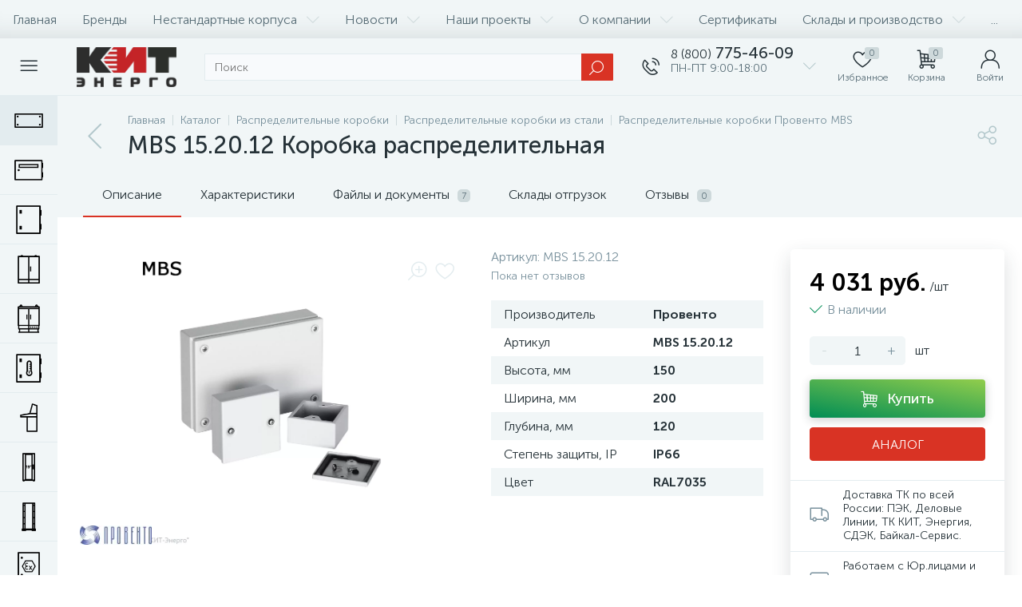

--- FILE ---
content_type: text/html; charset=UTF-8
request_url: https://kitenergo.ru/catalog/raspredelitelnye_korobki_provento_mbs/Provento-Otvetvitelnaya-korobka-iz-stali-MBS-15.20.12/
body_size: 155462
content:
<!DOCTYPE html>
<html lang="ru">
	<head>
 <!-- Yandex.Metrika counter -->

<noscript><div><img data-lazyload-src="https://mc.yandex.ru/watch/40921749" style="position:absolute; left:-9999px;" alt="" /></div></noscript>
<!-- /Yandex.Metrika counter --> <meta http-equiv="X-UA-Compatible" content="IE=edge" />
 <meta name="viewport" content="width=device-width, initial-scale=1, maximum-scale=1, user-scalable=no" />
 <link rel="preload" href="/bitrix/templates/enext/fonts/MuseoSansCyrl-300.woff" as="font" type="font/woff" crossorigin />
 <link rel="preload" href="/bitrix/templates/enext/fonts/MuseoSansCyrl-500.woff" as="font" type="font/woff" crossorigin />
 <link rel="preload" href="/bitrix/templates/enext/fonts/MuseoSansCyrl-700.woff" as="font" type="font/woff" crossorigin />
 <title>Ответвительная коробка из стали MBS 15.20.12 Провенто</title>
 <meta http-equiv="Content-Type" content="text/html; charset=UTF-8" />
<meta name="robots" content="index, follow" />
<meta name="description" content="MBS 15.20.12 Коробка распределительная" />
<link rel="canonical" href="https://kitenergo.ru/catalog/raspredelitelnye_korobki_provento_mbs/Provento-Otvetvitelnaya-korobka-iz-stali-MBS-15.20.12/" />
<script type="text/javascript" data-skip-moving="true">(function(w, d, n) {var cl = "bx-core";var ht = d.documentElement;var htc = ht ? ht.className : undefined;if (htc === undefined || htc.indexOf(cl) !== -1){return;}var ua = n.userAgent;if (/(iPad;)|(iPhone;)/i.test(ua)){cl += " bx-ios";}else if (/Windows/i.test(ua)){cl += ' bx-win';}else if (/Macintosh/i.test(ua)){cl += " bx-mac";}else if (/Linux/i.test(ua) && !/Android/i.test(ua)){cl += " bx-linux";}else if (/Android/i.test(ua)){cl += " bx-android";}cl += (/(ipad|iphone|android|mobile|touch)/i.test(ua) ? " bx-touch" : " bx-no-touch");cl += w.devicePixelRatio && w.devicePixelRatio >= 2? " bx-retina": " bx-no-retina";var ieVersion = -1;if (/AppleWebKit/.test(ua)){cl += " bx-chrome";}else if (/Opera/.test(ua)){cl += " bx-opera";}else if (/Firefox/.test(ua)){cl += " bx-firefox";}ht.className = htc ? htc + " " + cl : cl;})(window, document, navigator);</script>















<link rel='preload' href='/bitrix/templates/enext/fonts/uinext2020min.woff' as='font' type='font/woff' crossorigin />
<link rel='preload' href='/bitrix/templates/enext/fonts/famin.woff' as='font' type='font/woff' crossorigin />
<link rel='icon' type='image/png' href='/upload/enext/c6f/g8y0zpu0pz69bf14ej555ybzj8sshyd4/KIT_Energo_favikonka.png' />
<link rel='apple-touch-icon' href='/upload/enext/c6f/g8y0zpu0pz69bf14ej555ybzj8sshyd4/KIT_Energo_favikonka.png' />
<link rel='apple-touch-icon' sizes='180x180' href='/upload/enext/c6f/g8y0zpu0pz69bf14ej555ybzj8sshyd4/KIT_Energo_favikonka.png' />
<meta name='theme-color' content='#d93324' />
<meta name='msapplication-navbutton-color' content='#d93324' />
<meta name='apple-mobile-web-app-status-bar-style' content='#d93324' />
<meta property='og:type' content='product' />
<meta property='og:title' content='MBS 15.20.12 Коробка распределительная' />
<meta property='og:description' content='MBS 15.20.12 Коробка распределительная' />
<meta property='og:url' content='https://kitenergo.ru/catalog/raspredelitelnye_korobki_provento_mbs/Provento-Otvetvitelnaya-korobka-iz-stali-MBS-15.20.12/' />
<meta property='og:image' content='https://kitenergo.ru/upload/iblock/cbc/z6gnd783uh7bq5kh9p0z6aj1gw3ff3p3/Kartinka.png' />
<meta property='og:image:width' content='1654' />
<meta property='og:image:height' content='1654' />
<link rel='image_src' href='https://kitenergo.ru/upload/iblock/cbc/z6gnd783uh7bq5kh9p0z6aj1gw3ff3p3/Kartinka.png' />



	</head>
	<body class="slide-menu-interface-2-0-1-inner" data-img-webp="true"><style> .catalog-section-pic{height:-moz-calc(100vw * .1374);height:-webkit-calc(100vw * .1374);height:calc(100vw * .1374);position:relative;background:#566b75}.slide-menu-option-1-active .catalog-section-pic{height:-moz-calc((100vw - 324px) * .1374);height:-webkit-calc((100vw - 324px) * .1374);height:calc((100vw - 324px) * .1374)}.slide-menu-interface-2-0-1-inner .catalog-section-pic,.slide-menu-option-2 .catalog-section-pic{height:-moz-calc((100vw - 72px) * .1374);height:-webkit-calc((100vw - 72px) * .1374);height:calc((100vw - 72px) * .1374)}.catalog-section-pic>a{position:absolute;left:0;right:0;top:0;bottom:0}.catalog-section-pic>a:link,.catalog-section-pic>a:visited{text-decoration:none}.catalog-section-pic img{width:100%;height:100%;object-fit:cover;position:absolute;left:50%;top:50%;-moz-transform:translate(-50%,-50%);-o-transform:translate(-50%,-50%);-webkit-transform:translate(-50%,-50%);transform:translate(-50%,-50%)}.catalog-section-links{display:flex;flex-wrap:nowrap;margin-left:-6px;margin-top:-6px;position:relative;overflow:hidden}.catalog-section-links.active{max-height:unset;flex-wrap:wrap;overflow:visible}.catalog-section-link{margin-left:6px;margin-top:6px;padding:9px 16px 8px;white-space:nowrap;border:2px solid #e3ecef;-moz-border-radius:5px;-webkit-border-radius:5px;-khtml-border-radius:5px;border-radius:5px}.catalog-section-link:link,.catalog-section-link:visited{color:#263238;text-decoration:none}.bx-no-touch .catalog-section-link:hover,.bx-touch .catalog-section-link:active{border-color:#78909c;background:#e3ecef}.bx-no-touch .catalog-section-link.active:hover,.bx-touch .catalog-section-link.active:active,.catalog-section-link.active{border-color:#6639b6;background:rgba(102,57,182,.16)}.catalog-section-link-btn-container{position:absolute;right:0;bottom:0;background:#fff}.catalog-section-links.active .catalog-section-link-btn-container{margin-left:6px;margin-top:6px;position:static}.catalog-section-link-btn-container:before{width:74px;position:absolute;right:100%;top:0;bottom:0;content:"";background:-moz-linear-gradient(left,rgba(241,246,247,0) 0,#fff 86%,#fff 100%);background:-webkit-linear-gradient(left,rgba(241,246,247,0) 0,#fff 86%,#fff 100%);background:linear-gradient(to right,rgba(241,246,247,0) 0,#fff 86%,#fff 100%)}.catalog-section-links.active .catalog-section-link-btn-container:before{content:none}.catalog-section-link-btn{display:flex;align-items:center;margin:0;border-color:#f1f6f7;background:#f1f6f7;cursor:pointer}.bx-no-touch .catalog-section-link-btn:hover,.bx-touch .catalog-section-link-btn:active{border-color:#f1f6f7;background:#f1f6f7}.catalog-section-link-btn>span{padding-right:12px;-webkit-transition:all .15s ease 0s;-moz-transition:all .15s ease 0s;-o-transition:all .15s ease 0s;transition:all .15s ease 0s}.bx-no-touch .catalog-section-link-btn:hover>span,.bx-touch .catalog-section-link-btn:active>span{color:#6639b6}.catalog-section-link-btn>i{font-size:16px;color:#b2c7cb;-webkit-transition:all .15s ease 0s;-moz-transition:all .15s ease 0s;-o-transition:all .15s ease 0s;transition:all .15s ease 0s}.bx-no-touch .catalog-section-link-btn:hover>i,.bx-touch .catalog-section-link-btn:active>i{color:#6639b6}.catalog-section-filter-links{display:flex;flex-wrap:wrap;margin-left:-6px;margin-top:-6px}.catalog-section-links+.catalog-section-filter-links{margin-top:6px}.catalog-section-filter-link{display:flex;align-items:center;justify-content:center;margin-left:6px;margin-top:6px;padding:8px 12px 7px;white-space:nowrap;-moz-border-radius:5px;-webkit-border-radius:5px;-khtml-border-radius:5px;border-radius:5px;background:#f1f6f7;cursor:pointer;-webkit-transition:all .15s ease 0s;-moz-transition:all .15s ease 0s;-o-transition:all .15s ease 0s;transition:all .15s ease 0s}.bx-no-touch .catalog-section-filter-link:hover,.bx-touch .catalog-section-filter-link:active{background:#e3ecef}.catalog-section-filter-link>span{font-size:14px;color:#263238;line-height:17px;-webkit-transition:all .15s ease 0s;-moz-transition:all .15s ease 0s;-o-transition:all .15s ease 0s;transition:all .15s ease 0s}.bx-no-touch .catalog-section-filter-link:hover>span,.bx-touch .catalog-section-filter-link:active>span{text-decoration:line-through}.catalog-section-filter-link>i{margin-left:9px;font-size:12px;color:#b2c7cb;-webkit-transition:all .15s ease 0s;-moz-transition:all .15s ease 0s;-o-transition:all .15s ease 0s;transition:all .15s ease 0s}.bx-no-touch .catalog-section-filter-link:hover>i,.bx-touch .catalog-section-filter-link:active>i{color:#263238}.catalog-section-prev{margin-top:32px}.catalog-section-container .catalog-section-collections{margin-top:32px}.catalog-section-panel-wrapper{width:100%;background:#f1f6f7}.catalog-section-panel.fixed{position:fixed;left:0;right:0;-webkit-box-shadow:0 0 32px rgba(38,50,56,.16);-moz-box-shadow:0 0 32px rgba(38,50,56,.16);box-shadow:0 0 32px rgba(38,50,56,.16);background:#f1f6f7;z-index:203}.slide-menu-option-1-active .catalog-section-panel.fixed{left:324px}.slide-menu-interface-2-0-1-inner .catalog-section-panel.fixed,.slide-menu-option-2 .catalog-section-panel.fixed{left:72px}.catalog-section-panel-block{width:100%;display:flex;align-items:center;justify-content:space-between}.catalog-section-panel-block-reverse{flex-direction:row-reverse}.catalog-section-panel.fixed .catalog-section-panel-block{width:1176px;margin:0 auto}.container-ws .catalog-section-panel.fixed .catalog-section-panel-block{width:100%;margin:0;padding:0 32px}.catalog-section-filter-toggle{display:flex;align-items:center}.catalog-section-filter{padding:16px 24px;cursor:pointer}.catalog-section-filter-block{display:flex;align-items:center;justify-content:center}.catalog-section-filter-block>i,.catalog-section-filter-block>span:not(.catalog-section-filter-count){-webkit-transition:all .15s ease 0s;-moz-transition:all .15s ease 0s;-o-transition:all .15s ease 0s;transition:all .15s ease 0s}.catalog-section-filter-block>i{margin-right:12px;font-size:24px;color:#78909c}.bx-no-touch .catalog-section-filter:hover .catalog-section-filter-block>i,.bx-no-touch .catalog-section-filter:hover .catalog-section-filter-block>span:not(.catalog-section-filter-count),.bx-touch .catalog-section-filter:active .catalog-section-filter-block>i,.bx-touch .catalog-section-filter:active .catalog-section-filter-block>span:not(.catalog-section-filter-count){color:#6639b6}.catalog-section-filter-count{margin-left:6px;padding:2px 5px 1px;font-size:11px;color:#fff;line-height:13px;-moz-border-radius:3px;-webkit-border-radius:3px;-khtml-border-radius:3px;border-radius:3px;background:#6639b6}.catalog-section-filter-toggle{display:flex;align-items:center;justify-content:center}.catalog-section-filter-toggle>input{display:none}.catalog-section-filter-toggle>label{width:36px;max-width:36px;height:18px;display:block;margin:0;position:relative;-moz-border-radius:9px;-webkit-border-radius:9px;-khtml-border-radius:9px;border-radius:9px;background:#ced9db;cursor:pointer;-webkit-transition:all .3s ease 0s;-moz-transition:all .3s ease 0s;-o-transition:all .3s ease 0s;transition:all .3s ease 0s}.catalog-section-filter-toggle>input:checked+label{background:rgba(102,57,182,.5)}.catalog-section-filter-toggle>label:after{width:18px;height:18px;position:absolute;left:0;top:0;content:"";-moz-border-radius:9px;-webkit-border-radius:9px;-khtml-border-radius:9px;border-radius:9px;background:#78909c;-webkit-transition:all .3s ease 0s;-moz-transition:all .3s ease 0s;-o-transition:all .3s ease 0s;transition:all .3s ease 0s}.catalog-section-filter-toggle>input:checked+label:after{left:-moz-calc(100% - 18px);left:-webkit-calc(100% - 18px);left:calc(100% - 18px);background:#6639b6}.catalog-section-filter-container+.catalog-section-toggle{margin-left:24px}.catalog-section-toggle{display:flex;align-items:center;justify-content:center}.catalog-section-toggle>input{display:none}.catalog-section-toggle>input:checked+span+label+span,.catalog-section-toggle>span{color:#78909c}.catalog-section-toggle>label{width:36px;max-width:36px;height:18px;display:block;margin:0 12px;position:relative;-moz-border-radius:9px;-webkit-border-radius:9px;-khtml-border-radius:9px;border-radius:9px;background:#ced9db;cursor:pointer}.catalog-section-toggle>label:after{width:18px;height:18px;position:absolute;right:0;top:0;content:"";-moz-border-radius:9px;-webkit-border-radius:9px;-khtml-border-radius:9px;border-radius:9px;background:#6639b6;-webkit-transition:all .3s ease 0s;-moz-transition:all .3s ease 0s;-o-transition:all .3s ease 0s;transition:all .3s ease 0s}.catalog-section-toggle>input:checked+span+label:after{right:-moz-calc(100% - 18px);right:-webkit-calc(100% - 18px);right:calc(100% - 18px)}.catalog-section-toggle>input:checked+span,.catalog-section-toggle>span+label+span{color:#263238}.catalog-section-sort{padding:10px 0 10px 24px;position:relative;cursor:pointer}.catalog-section-sort-block{display:table}.catalog-section-sort-arrow,.catalog-section-sort-text{display:table-cell;vertical-align:middle}.catalog-section-sort-text{padding-right:16px;text-align:right;-webkit-transition:all .15s ease 0s;-moz-transition:all .15s ease 0s;-o-transition:all .15s ease 0s;transition:all .15s ease 0s}.bx-no-touch .catalog-section-sort:hover .catalog-section-sort-text,.bx-touch .catalog-section-sort:active .catalog-section-sort-text{color:#6639b6}.catalog-section-sort-text>span{display:block;font-size:14px;color:#78909c;line-height:17px;-webkit-transition:all .15s ease 0s;-moz-transition:all .15s ease 0s;-o-transition:all .15s ease 0s;transition:all .15s ease 0s}.bx-no-touch .catalog-section-sort:hover .catalog-section-sort-text>span,.bx-touch .catalog-section-sort:active .catalog-section-sort-text>span{color:#6639b6}.catalog-section-sort-arrow i{font-size:16px;color:#b2c7cb;-webkit-transition:all .15s ease 0s;-moz-transition:all .15s ease 0s;-o-transition:all .15s ease 0s;transition:all .15s ease 0s}.bx-no-touch .catalog-section-sort:hover .catalog-section-sort-arrow i,.bx-touch .catalog-section-sort:active .catalog-section-sort-arrow i{color:#6639b6}.catalog-section-gifts{margin-top:64px}@media(max-width:1042px){.catalog-section-container{margin-top:-32px}.catalog-section-pic,.slide-menu-interface-2-0-1-inner .catalog-section-pic,.slide-menu-option-1-active .catalog-section-pic,.slide-menu-option-2 .catalog-section-pic{height:-moz-calc(100vw * .1374);height:-webkit-calc(100vw * .1374);height:calc(100vw * .1374)}.catalog-section-links{max-height:92px;flex-wrap:wrap;margin-top:12px}.catalog-section-filter-links{margin-top:12px}.catalog-section-filter-links+.catalog-section-prev,.catalog-section-links+.catalog-section-prev{margin-top:18px}.catalog-section-container .catalog-section-collections{margin:0}.catalog-section-filter-links+.catalog-section-collections,.catalog-section-links+.catalog-section-collections{margin-top:18px}.catalog-section-prev+.catalog-section-collections{margin-top:32px}.catalog-section-toggle-wrapper{background:#f1f6f7}.catalog-section-panel{margin:0 -18px}.catalog-section-panel.fixed{margin:0;left:0}.slide-menu-interface-2-0-1-inner .catalog-section-panel.fixed,.slide-menu-option-1-active .catalog-section-panel.fixed,.slide-menu-option-2 .catalog-section-panel.fixed{left:0}.catalog-section-panel-block{display:table}.catalog-section-panel.fixed .catalog-section-panel-block{width:100%}.container-ws .catalog-section-panel.fixed .catalog-section-panel-block{padding:0}.catalog-section-filter-toggle,.catalog-section-sort-container{width:50%;display:table-cell;vertical-align:middle}.catalog-section-filter{padding:15px 0}.catalog-section-filter-block>i{margin-right:8px}.catalog-section-toggle{margin:0 18px}.catalog-section-sort{padding:15px 0}.catalog-section-sort-block{margin:0 auto}.catalog-section-sort-text{padding-right:10px}.catalog-section-gifts{margin-top:32px}}@media(min-width:1043px){.catalog-section-container>div:first-child{margin-top:0}.catalog-section-container>.catalog-section-filter-links:first-child,.catalog-section-container>.catalog-section-links:first-child{margin-top:-6px}}@media(min-width:1043px) and (max-width:1271px){.slide-menu-option-1-active .catalog-section-pic{height:-moz-calc(100vw * .1374);height:-webkit-calc(100vw * .1374);height:calc(100vw * .1374)}.slide-menu-option-1-active .catalog-section-panel.fixed{left:0}.catalog-section-panel.fixed .catalog-section-panel-block{width:946px}}@media(min-width:1272px){.smart-filter-view-left-active .catalog-section-container{width:-moz-calc(100% - 300px - 24px);width:-webkit-calc(100% - 300px - 24px);width:calc(100% - 300px - 24px);float:right}.catalog-section-filter-container.is-filter-left{display:flex;align-items:center}.catalog-section-filter-container.is-filter-left .catalog-section-filter{padding-right:12px;cursor:default}.catalog-section-filter-container.is-filter-left .catalog-section-filter-block>i,.catalog-section-filter-container.is-filter-left .catalog-section-filter-block>span:not(.catalog-section-filter-count){-webkit-transition:none;-moz-transition:none;-o-transition:none;transition:none}.bx-no-touch .catalog-section-filter-container.is-filter-left .catalog-section-filter:hover .catalog-section-filter-block>i,.bx-touch .catalog-section-filter-container.is-filter-left .catalog-section-filter:active .catalog-section-filter-block>i{color:#78909c}.bx-no-touch .catalog-section-filter-container.is-filter-left .catalog-section-filter:hover .catalog-section-filter-block>span:not(.catalog-section-filter-count),.bx-touch .catalog-section-filter-container.is-filter-left .catalog-section-filter:active .catalog-section-filter-block>span:not(.catalog-section-filter-count){color:#263238}.smart-filter-view-left-active .catalog-section-gifts{width:-moz-calc(100% - 300px - 24px);width:-webkit-calc(100% - 300px - 24px);width:calc(100% - 300px - 24px);float:right}}@media(min-width:1272px) and (max-width:1545px){.slide-menu-option-1-active .catalog-section-pic{height:-moz-calc(100vw * .1374);height:-webkit-calc(100vw * .1374);height:calc(100vw * .1374)}.slide-menu-option-1-active .catalog-section-panel.fixed{left:0}}.bx-catalog-element{margin-top:-40px}.popup-panel .bx-catalog-element{margin-top:0;padding-bottom:64px}.container-ws .bx-catalog-element .row{margin-left:-12px;margin-right:-12px}.container-ws .bx-catalog-element [class*=col-lg-],.container-ws .bx-catalog-element [class*=col-md-],.container-ws .bx-catalog-element [class*=col-sm-],.container-ws .bx-catalog-element [class*=col-xs-]{padding-left:12px;padding-right:12px}.container-ws .bx-catalog-element .col-ws-left{width:83.33333333%}.container-ws .bx-catalog-element .col-ws-right{width:16.66666667%}.product-item-detail-tabs-container{width:100vw;margin-left:-moz-calc((100vw - 100%)/ -2);margin-left:-webkit-calc((100vw - 100%)/ -2);margin-left:calc((100vw - 100%)/ -2);background:#f1f6f7}.slide-menu-option-1-active .product-item-detail-tabs-container{width:-moz-calc(100vw - 324px);width:-webkit-calc(100vw - 324px);width:calc(100vw - 324px);margin-left:-moz-calc((100vw - 324px - 100%)/ -2);margin-left:-webkit-calc((100vw - 324px - 100%)/ -2);margin-left:calc((100vw - 324px - 100%)/ -2)}.slide-menu-interface-2-0-1-inner .product-item-detail-tabs-container,.slide-menu-option-2 .product-item-detail-tabs-container{width:-moz-calc(100vw - 72px);width:-webkit-calc(100vw - 72px);width:calc(100vw - 72px);margin-left:-moz-calc((100vw - 72px - 100%)/ -2);margin-left:-webkit-calc((100vw - 72px - 100%)/ -2);margin-left:calc((100vw - 72px - 100%)/ -2)}.container-ws .product-item-detail-tabs-container,.slide-menu-interface-2-0-1-inner .container-ws .product-item-detail-tabs-container,.slide-menu-option-1-active .container-ws .product-item-detail-tabs-container,.slide-menu-option-2 .container-ws .product-item-detail-tabs-container{width:auto;margin-left:-32px;margin-right:-32px}.popup-panel .product-item-detail-tabs-container{width:auto;margin-left:-64px;margin-right:-64px}.container-ws .product-item-detail-tabs-block{padding:0 32px}.popup-panel .product-item-detail-tabs-block{padding:0 40px}.product-item-detail-tabs-block.fixed{position:fixed;left:0;right:0;-webkit-box-shadow:0 0 32px rgba(38,50,56,.16);-moz-box-shadow:0 0 32px rgba(38,50,56,.16);box-shadow:0 0 32px rgba(38,50,56,.16);background-color:#f1f6f7;z-index:203}.slide-menu-option-1-active .product-item-detail-tabs-block.fixed{left:324px}.slide-menu-interface-2-0-1-inner .product-item-detail-tabs-block.fixed,.slide-menu-option-2 .product-item-detail-tabs-block.fixed{left:72px}.popup-panel .product-item-detail-tabs-block.fixed{left:0}.product-item-detail-tabs-scroll{width:1176px;margin-left:auto;margin-right:auto;position:relative}.container-ws .product-item-detail-tabs-scroll,.popup-panel .product-item-detail-tabs-scroll{width:100%;margin:0}.product-item-detail-tabs-scroll .owl-next,.product-item-detail-tabs-scroll .owl-prev{width:64px;display:flex;flex-direction:column;justify-content:center;position:absolute;top:0;bottom:0;z-index:200;cursor:pointer}.product-item-detail-tabs-block.fixed .product-item-detail-tabs-scroll .owl-next,.product-item-detail-tabs-block.fixed .product-item-detail-tabs-scroll .owl-prev{z-index:202}.product-item-detail-tabs-scroll .owl-next.disabled,.product-item-detail-tabs-scroll .owl-prev.disabled{display:none}.product-item-detail-tabs-scroll .owl-prev{left:0;background:-moz-linear-gradient(right,rgba(241,246,247,0) 0,#f1f6f7 44px,#f1f6f7 44px);background:-webkit-linear-gradient(right,rgba(241,246,247,0) 0,#f1f6f7 44px,#f1f6f7 44px);background:linear-gradient(to left,rgba(241,246,247,0) 0,#f1f6f7 44px,#f1f6f7 44px)}.product-item-detail-tabs-scroll .owl-next{align-items:flex-end;right:0;background:-moz-linear-gradient(left,rgba(241,246,247,0) 0,#f1f6f7 44px,#f1f6f7 44px);background:-webkit-linear-gradient(left,rgba(241,246,247,0) 0,#f1f6f7 44px,#f1f6f7 44px);background:linear-gradient(to right,rgba(241,246,247,0) 0,#f1f6f7 44px,#f1f6f7 44px)}.product-item-detail-tabs-scroll .owl-next i,.product-item-detail-tabs-scroll .owl-prev i{font-size:16px;color:#b2c7cb;-webkit-transition:all .15s ease 0s;-moz-transition:all .15s ease 0s;-o-transition:all .15s ease 0s;transition:all .15s ease 0s}.bx-no-touch .product-item-detail-tabs-scroll .owl-next:hover i,.bx-no-touch .product-item-detail-tabs-scroll .owl-prev:hover i,.bx-touch .product-item-detail-tabs-scroll .owl-next:active i,.bx-touch .product-item-detail-tabs-scroll .owl-prev:active i{color:#6639b6}.product-item-detail-tabs-list{width:100%;margin:0;padding:0;list-style:none;overflow:hidden}.product-item-detail-tabs-list:after{display:table;clear:both;content:""}.product-item-detail-tab{height:56px;display:table-cell;vertical-align:middle;padding:0 24px;position:relative;color:#263238;white-space:nowrap;cursor:pointer;-webkit-transition:all .15s ease 0s;-moz-transition:all .15s ease 0s;-o-transition:all .15s ease 0s;transition:all .15s ease 0s}.bx-no-touch .product-item-detail-tab:hover,.bx-touch .product-item-detail-tab:active{color:#6639b6}.product-item-detail-tab:after{height:0;position:absolute;left:0;right:0;bottom:0;content:"";background:#6639b6}.product-item-detail-tab.active:after{height:2px}.product-item-detail-tab>span{display:inline-block;vertical-align:middle;margin-left:6px;padding:2px 5px 1px;font-size:11px;color:#566b75;line-height:13px;-moz-border-radius:5px;-webkit-border-radius:5px;-khtml-border-radius:5px;border-radius:5px;background:#ced9db}.product-item-detail-tabs-content{margin-top:40px}.product-item-detail-tab-content{margin-top:64px}.product-item-detail-slider-container{max-width:100%;position:relative;background:0 0;-webkit-transition:background .8s ease;-moz-transition:background .8s ease;-ms-transition:background .8s ease;-o-transition:background .8s ease;transition:background .8s ease}.product-item-detail-slider-block{height:370px;position:relative}.product-item-detail-slider-videos-images-container{position:absolute;top:0;right:0;bottom:0;left:0}.product-item-detail-slider-image,.product-item-detail-slider-video{display:flex;flex-direction:column;align-items:center;justify-content:center;position:absolute;left:0;right:0;top:0;bottom:0;opacity:0;-webkit-transition:opacity 250ms linear;-moz-transition:opacity 250ms linear;-ms-transition:opacity 250ms linear;-o-transition:opacity 250ms linear;transition:opacity 250ms linear}.product-item-detail-slider-image.active,.product-item-detail-slider-video.active{opacity:1;z-index:10}.product-item-detail-slider-image>img,.product-item-detail-slider-video>iframe{max-width:100%;max-height:100%}.product-item-detail-slider-image>img{width:auto;height:auto;background-position:center;background-repeat:no-repeat;-webkit-transition:background-size 450ms ease,width 450ms ease,height 450ms ease,outline 450ms ease;-moz-transition:background-size 450ms ease,width 450ms ease,height 450ms ease,outline 450ms ease;-ms-transition:background-size 450ms ease,width 450ms ease,height 450ms ease,outline 450ms ease;-o-transition:background-size 450ms ease,width 450ms ease,height 450ms ease,outline 450ms ease;transition:background-size 450ms ease,width 450ms ease,height 450ms ease,outline 450ms ease}.product-item-detail-slider-image>img[data-lazyload-src]{-webkit-transition:background-size 450ms ease,width 450ms ease,height 450ms ease,outline 450ms ease,opacity .3s ease 0s;-moz-transition:background-size 450ms ease,width 450ms ease,height 450ms ease,outline 450ms ease,opacity .3s ease 0s;-ms-transition:background-size 450ms ease,width 450ms ease,height 450ms ease,outline 450ms ease,opacity .3s ease 0s;-o-transition:background-size 450ms ease,width 450ms ease,height 450ms ease,outline 450ms ease,opacity .3s ease 0s;transition:background-size 450ms ease,width 450ms ease,height 450ms ease,outline 450ms ease,opacity .3s ease 0s}.product-item-detail-slider-video>iframe:-webkit-full-screen{-webkit-transform:none}.product-item-detail-slider-video>iframe:-moz-full-screen{-moz-transform:none}.product-item-detail-slider-video>iframe:-ms-fullscreen{-ms-transform:none}.product-item-detail-slider-video>iframe:fullscreen{transform:none}.product-item-detail-slider-progress-bar{height:3px;position:absolute;left:0;bottom:0;background-color:#6639b6;z-index:180}.product-item-detail-slider-controls-block{float:left;margin-left:-24px}.product-item-detail-slider-controls-image,.product-item-detail-slider-controls-video{width:80px;height:80px;display:flex;flex-direction:column;align-items:center;justify-content:center;float:left;margin-left:24px;margin-top:24px;position:relative;-moz-border-radius:5px;-webkit-border-radius:5px;-khtml-border-radius:5px;border-radius:5px;background-color:#fff;overflow:hidden;cursor:pointer}.bx-no-touch .product-item-detail-slider-controls-image:hover,.bx-no-touch .product-item-detail-slider-controls-video:hover,.bx-touch .product-item-detail-slider-controls-image:active,.bx-touch .product-item-detail-slider-controls-video:active{border:2px solid #78909c}.product-item-detail-slider-controls-image.active,.product-item-detail-slider-controls-video.active{border:2px solid #6639b6}.product-item-detail-slider-controls-image>img,.product-item-detail-slider-controls-video-image{width:auto;height:auto;max-width:80px;max-height:80px;position:absolute}.product-item-detail-slider-controls-video-image{width:80px;height:80px;background:#566b75}.product-item-detail-slider-controls-video-image>img{width:100%;height:100%;object-fit:cover;position:absolute;left:50%;top:50%;-moz-transform:translate(-50%,-50%);-o-transform:translate(-50%,-50%);-webkit-transform:translate(-50%,-50%);transform:translate(-50%,-50%)}.product-item-detail-slider-controls-video-play{width:42px;height:30px;display:flex;flex-direction:column;align-items:center;justify-content:center;position:absolute;-moz-border-radius:5px;-webkit-border-radius:5px;-khtml-border-radius:5px;border-radius:5px;background-color:rgba(0,0,0,.7)}.product-item-detail-slider-controls-video-play>i{font-size:14px;color:#fff}.product-item-detail-slider-left,.product-item-detail-slider-right{height:100%;display:flex;flex-direction:column;align-items:center;justify-content:center;padding:0 24px;position:absolute;top:0;bottom:0;z-index:111;cursor:pointer}.product-item-detail-slider-left{left:0}.product-item-detail-slider-right{right:0}.product-item-detail-slider-left>i,.product-item-detail-slider-right>i{font-size:36px;color:#b2c7cb;-webkit-transition:all .3s ease;-moz-transition:all .3s ease;-ms-transition:all .3s ease;-o-transition:all .3s ease;transition:all .3s ease}.bx-no-touch .product-item-detail-slider-left:hover>i,.bx-no-touch .product-item-detail-slider-right:hover>i,.bx-touch .product-item-detail-slider-left:active>i,.bx-touch .product-item-detail-slider-right:active>i{color:#6639b6}.product-item-detail-slider-close{display:none}.product-item-detail-slider-container.popup .product-item-detail-slider-close{width:50px;height:50px;display:flex;flex-direction:column;align-items:center;justify-content:center;position:absolute;right:0;top:0;z-index:150;cursor:pointer;-webkit-transition:all .3s ease;-moz-transition:all .3s ease;-ms-transition:all .3s ease;-o-transition:all .3s ease;transition:all .3s ease}.product-item-detail-slider-container.full.popup .product-item-detail-slider-close{right:120px}.product-item-detail-slider-container.popup .product-item-detail-slider-close>i{font-size:16px;color:#78909c}.bx-no-touch .product-item-detail-slider-container.popup .product-item-detail-slider-close:hover>i,.bx-touch .product-item-detail-slider-container.popup .product-item-detail-slider-close:active>i{color:#6639b6}.product-item-detail-slider-container.magnified .product-item-detail-slider-image{z-index:100}.product-item-detail-slider-container.magnified .product-item-detail-brand,.product-item-detail-slider-container.magnified .product-item-detail-markers,.product-item-detail-slider-container.magnified .product-item-detail-slider-left,.product-item-detail-slider-container.magnified .product-item-detail-slider-right{z-index:50}.product-item-detail-slider-container.magnified .product-item-detail-brand,.product-item-detail-slider-container.magnified .product-item-detail-markers{opacity:0}.product-item-detail-slider-container.popup{position:fixed;top:0;left:0;right:0;bottom:0;background-color:#fff;z-index:999999;animation-name:imgPopupShow;animation-duration:.3s}.product-item-detail-slider-container.popup .product-item-detail-slider-block{height:100%}.product-item-detail-slider-container.full.popup .product-item-detail-slider-right,.product-item-detail-slider-container.full.popup .product-item-detail-slider-videos-images-container{right:120px}@keyframes imgPopupShow{from{opacity:0}to{opacity:1}}.product-item-detail-slider-container.popup .product-item-detail-slider-controls-block{width:120px;margin:0;padding:20px;position:absolute;top:0;bottom:0;right:0;border-left:1px solid #d3d3d3;background-color:#fff;overflow-y:auto}.product-item-detail-slider-container.popup .product-item-detail-slider-controls-image,.product-item-detail-slider-container.popup .product-item-detail-slider-controls-video{float:none;margin-left:0;margin-top:0;margin-bottom:24px}.product-item-detail-slider-container.popup .product-item-detail-brand,.product-item-detail-slider-container.popup .product-item-detail-icons-container,.product-item-detail-slider-container.popup .product-item-detail-markers{display:none}.product-item-detail-markers{position:absolute;left:-4px;top:12px;z-index:190}.product-item-detail-marker-container{max-width:100%;float:left;clear:left}.product-item-detail-marker-container-hidden{display:none}.product-item-detail-marker-container:not(.product-item-detail-marker-container-hidden)+.product-item-detail-marker-container{margin-top:4px}.product-item-detail-marker{display:flex;align-items:center;padding:9px 12px 8px;-moz-border-radius:5px;-webkit-border-radius:5px;-khtml-border-radius:5px;border-radius:5px}.product-item-detail-marker-discount{background:#d3115a}.product-item-detail-marker-14px{padding-top:6px;padding-bottom:5px}.product-item-detail-marker-24px{padding-top:7px;padding-bottom:6px}.product-item-detail-marker>i{margin-right:7px;font-size:18px;color:#fff}.product-item-detail-marker-14px>i{font-size:14px}.product-item-detail-marker-24px>i{font-size:24px}.product-item-detail-marker>span{overflow:hidden;color:#fff;text-overflow:ellipsis;white-space:nowrap}.product-item-detail-marker-14px>span{font-size:14px;line-height:17px}.product-item-detail-marker-24px>span{font-size:24px;line-height:29px}.product-item-detail-icons-container{display:table;padding:4px 5px;position:absolute;right:12px;top:12px;-moz-border-radius:2px;-webkit-border-radius:2px;-khtml-border-radius:2px;border-radius:2px;background-color:#fff;z-index:190}.product-item-detail-delay,.product-item-detail-delayed,.product-item-detail-magnifier{display:table-cell;vertical-align:middle;padding:0 5px}.product-item-detail-scu-item .product-item-detail-delay,.product-item-detail-scu-item .product-item-detail-delayed{padding:9px 9px 10px}.product-item-detail-delay i,.product-item-detail-delayed i,.product-item-detail-magnifier i{font-size:24px;color:#e3ecef;-webkit-transition:all .15s ease 0s;-moz-transition:all .15s ease 0s;-o-transition:all .15s ease 0s;transition:all .15s ease 0s;cursor:pointer}.product-item-detail-scu-item .product-item-detail-delay i,.product-item-detail-scu-item .product-item-detail-delayed i{font-size:21px}.bx-no-touch .product-item-detail-delay i:hover,.bx-no-touch .product-item-detail-magnifier i:hover,.bx-touch .product-item-detail-delay i:active,.bx-touch .product-item-detail-magnifier i:active{color:#b2c7cb}.product-item-detail-delayed i{color:#ffd200}.product-item-detail-delay-loader{width:24px;height:24px;position:relative}.product-item-detail-scu-item .product-item-detail-delay-loader{width:21px;height:21px}.product-item-detail-delay-loader:after,.product-item-detail-delay-loader>div,.product-item-detail-delay-loader>div>span,.product-item-detail-delay-loader>div>span:after{position:absolute;left:0;right:0;top:0;bottom:0}.product-item-detail-delay-loader:after{content:"";border:3px solid #e3ecef;-moz-border-radius:50%;-webkit-border-radius:50%;-khtml-border-radius:50%;border-radius:50%}.product-item-detail-delay-loader>div{z-index:1;-webkit-animation:loaderRotate1 4.8s linear infinite;animation:loaderRotate1 4.8s linear infinite}.product-item-detail-delay-loader>div>span{clip:rect(0,24px,24px,12px);-webkit-animation:loaderRotate2 1.2s linear infinite;animation:loaderRotate2 1.2s linear infinite}.product-item-detail-scu-item .product-item-detail-delay-loader>div>span{clip:rect(0,21px,21px,10.5px)}.product-item-detail-delay-loader>div>span:after{content:"";clip:rect(0,24px,24px,12px);border:3px solid #6639b6;-moz-border-radius:50%;-webkit-border-radius:50%;-khtml-border-radius:50%;border-radius:50%;-webkit-animation:loaderRotate3 1.2s cubic-bezier(.77,0,.175,1) infinite;animation:loaderRotate3 1.2s cubic-bezier(.77,0,.175,1) infinite}.product-item-detail-scu-item .product-item-detail-delay-loader>div>span:after{clip:rect(0,21px,21px,10.5px)}.product-item-detail-brand{width:90px;height:40px;display:flex;flex-direction:column;align-items:flex-start;justify-content:flex-end;position:absolute;left:-4px;bottom:0;z-index:190}.product-item-detail-brand>img{width:auto;max-width:100%;height:auto;max-height:40px}.product-item-detail-article{color:#78909c;-webkit-user-select:text;-moz-user-select:text;-o-user-select:text;user-select:text;cursor:auto}.product-item-detail-rating{display:flex;align-items:center;margin-top:6px}.product-item-detail-rating-val{margin-right:6px;padding:4px 8px 3px;font-family:"Museo Sans Cyrl 500",sans-serif;font-size:14px;color:#fff;line-height:17px;-moz-border-radius:5px;-webkit-border-radius:5px;-khtml-border-radius:5px;border-radius:5px;background:#008d55}.product-item-detail-rating-val[data-rate="1"]{background:#d03913}.product-item-detail-rating-val[data-rate="2"]{background:#ca6c00}.product-item-detail-rating-val[data-rate="3"]{background:#a58900}.product-item-detail-rating-val[data-rate="4"]{background:#568d00}.product-item-detail-rating-reviews-count{font-size:14px;color:#78909c;line-height:17px}.product-item-detail-preview{margin-top:18px}.product-item-detail-main-properties-container{margin-top:22px}.product-item-detail-properties-block{width:100%;display:table}.product-item-detail-properties,.product-item-detail-properties-group,.product-item-detail-properties-group-property{display:table-row}.bx-no-touch .product-item-detail-properties-group-property:hover,.bx-touch .product-item-detail-properties-group-property:active,.product-item-detail-properties-group,.product-item-detail-properties:nth-child(odd){background-color:#f1f6f7}.product-item-detail-properties-group-name,.product-item-detail-properties-group-property-name,.product-item-detail-properties-group-property-val,.product-item-detail-properties-group-val,.product-item-detail-properties-name,.product-item-detail-properties-val{display:table-cell;vertical-align:middle}.product-item-detail-properties-name,.product-item-detail-properties-val{padding-top:8px;padding-bottom:8px}.product-item-detail-properties-name{padding-left:16px;padding-right:8px}.product-item-detail-properties-val{padding-left:8px;padding-right:16px;font-family:"Museo Sans Cyrl 700",sans-serif}.product-item-detail-properties-group-name,.product-item-detail-properties-group-val{padding-top:16px;padding-bottom:16px}.product-item-detail-properties-group-property-name,.product-item-detail-properties-group-property-val{padding-top:10px;padding-bottom:8px}.product-item-detail-properties-group-name,.product-item-detail-properties-group-property-name,.product-item-detail-properties-group-property-val,.product-item-detail-properties-group-val{border-bottom:1px solid #e3ecef}.product-item-detail-properties-group-name,.product-item-detail-properties-group-property-name{padding-left:24px;padding-right:12px}.product-item-detail-properties-group-property-val,.product-item-detail-properties-group-val{padding-left:12px;padding-right:24px}.product-item-detail-properties-group-name{font-family:"Museo Sans Cyrl 500",sans-serif;font-size:20px;line-height:24px}.product-item-detail-properties-group-property-val{font-family:"Museo Sans Cyrl 700",sans-serif}.product-item-detail-advantages{display:table;margin-left:-12px;margin-top:12px}.product-item-detail-advantages-item{float:left;margin-left:12px;margin-top:12px;position:relative;cursor:pointer}.product-item-detail-advantages-item-pic{display:flex;flex-direction:column;align-items:center;justify-content:center}.product-item-detail-advantages-item-tooltip{width:162px;margin:0 0 10px -81px;padding:7px 12px 9px;position:absolute;left:-9999px;bottom:100%;font-size:14px;color:#fff;text-align:center;line-height:17px;-moz-border-radius:5px;-webkit-border-radius:5px;-khtml-border-radius:5px;border-radius:5px;background:#000;opacity:0;-moz-transform:translate3d(0,-10px,0);-o-transform:translate3d(0,-10px,0);-webkit-transform:translate3d(0,-10px,0);transform:translate3d(0,-10px,0);-webkit-transition:opacity .3s ease 0s,transform .3s ease 0s;-moz-transition:opacity .3s ease 0s,transform .3s ease 0s;-o-transition:opacity .3s ease 0s,transform .3s ease 0s;transition:opacity .3s ease 0s,transform .3s ease 0s;z-index:200}.product-item-detail-advantages-item-tooltip:after{position:absolute;left:50%;top:100%;margin-left:-6px;content:"";border-left:6px solid transparent;border-right:6px solid transparent;border-top:6px solid #000}.bx-no-touch .product-item-detail-advantages-item:hover .product-item-detail-advantages-item-tooltip,.bx-touch .product-item-detail-advantages-item:active .product-item-detail-advantages-item-tooltip{left:50%;opacity:.85;-moz-transform:translate3d(0,0,0) rotate3d(0,0,0,0);-o-transform:translate3d(0,0,0) rotate3d(0,0,0,0);-webkit-transform:translate3d(0,0,0) rotate3d(0,0,0,0);transform:translate3d(0,0,0) rotate3d(0,0,0,0)}.product-item-detail-pay-block{padding:24px;top:0;-moz-border-radius:5px;-webkit-border-radius:5px;-khtml-border-radius:5px;border-radius:5px;-webkit-box-shadow:0 9px 24px rgba(38,50,56,.16);-moz-box-shadow:0 9px 24px rgba(38,50,56,.16);box-shadow:0 9px 24px rgba(38,50,56,.16);background:#fff;-moz-transform:translateX(10px);-o-transform:translateX(10px);-webkit-transform:translateX(10px);transform:translateX(10px);-webkit-transition:opacity .3s ease 0s,top .3s ease 0s,z-index .3s ease 0s;-moz-transition:opacity .3s ease 0s,top .3s ease 0s,z-index .3s ease 0s;-o-transition:opacity .3s ease 0s,top .3s ease 0s,z-index .3s ease 0s;transition:opacity .3s ease 0s,top .3s ease 0s,z-index .3s ease 0s}.product-item-detail-pay-block-fixed{position:fixed;opacity:1;z-index:202}.product-item-detail-pay-block-fixed.product-item-detail-pay-block-hidden{opacity:0;z-index:-1}.product-item-detail-info-container[data-entity=price-ranges-block]{margin-top:18px}.product-item-detail-short-card{display:none;align-items:center;margin-bottom:18px}.product-item-detail-pay-block-fixed .product-item-detail-short-card{display:flex}.product-item-detail-short-card-image{width:50px;min-width:50px;height:50px;align-self:flex-start;margin-right:12px}.product-item-detail-short-card-image>img{width:auto;max-width:50px;height:auto;max-height:50px}.product-item-detail-short-card-title{font-size:14px;color:#78909c;line-height:17px}.product-item-detail-price-current{font-family:"Museo Sans Cyrl 700",sans-serif;font-size:30px;color:#000;line-height:36px}.product-item-detail-price-not-set{color:#78909c}.product-item-detail-price-measure{color:#263238}.product-item-detail-price-old{font-size:14px;color:#78909c;text-decoration:line-through;line-height:17px}.product-item-detail-price-economy{font-size:14px;color:#6639b6;line-height:17px}.product-item-detail-quantity{display:table;margin-top:6px}.product-item-detail-scu-item-col .product-item-detail-quantity,.product-item-detail-scu-item-object-col .product-item-detail-quantity{margin-left:auto;white-space:nowrap}.product-item-detail-quantity-icon,.product-item-detail-quantity-val{display:table-cell;vertical-align:middle;line-height:19px}.product-item-detail-quantity-icon{font-size:16px;color:#008d55}.product-item-detail-quantity-not-avl .product-item-detail-quantity-icon{color:#b2c7cb}.product-item-detail-quantity-val{padding-left:6px;color:#78909c}.product-item-detail-scu-container [data-entity=sku-line-block]{margin-top:12px}.product-item-detail-scu-title{overflow:hidden;color:#263238;text-overflow:ellipsis;white-space:nowrap}.product-item-detail-scu-title>span{padding-left:3px;font-size:14px;color:#78909c;line-height:17px}.product-item-detail-scu-block{margin-top:2px}.product-item-detail-scu-item-list{margin:0 0 0 -6px;padding:0;overflow:hidden;list-style:none}.product-item-detail-scu-item-color,.product-item-detail-scu-item-text{float:left;margin-left:6px;margin-top:6px;-moz-border-radius:5px;-webkit-border-radius:5px;-khtml-border-radius:5px;border-radius:5px;cursor:pointer;-webkit-transition:all .15s ease 0s;-moz-transition:all .15s ease 0s;-o-transition:all .15s ease 0s;transition:all .15s ease 0s}.product-item-detail-scu-item .product-item-detail-scu-item-color,.product-item-detail-scu-item .product-item-detail-scu-item-text{margin-left:0;margin-top:0;cursor:default}.product-item-detail-scu-item-color{width:36px;height:36px;position:relative;overflow:hidden;background-position:center;background-repeat:no-repeat;background-size:cover}.product-item-detail-scu-item-color.notallowed{background-color:#f1f6f7!important}.product-item-detail-scu-item-color:after,.product-item-detail-scu-item-color:before{position:absolute;left:0;top:0;right:0;bottom:0;-moz-border-radius:5px;-webkit-border-radius:5px;-khtml-border-radius:5px;border-radius:5px}.product-item-detail-scu-item-color:before{content:none;border:4px solid transparent}.bx-no-touch .product-item-detail-scu-item-color:hover:before,.bx-touch .product-item-detail-scu-item-color:active:before,.product-item-detail-scu-item .product-item-detail-scu-item-color:before,.product-item-detail-scu-item-color.selected:before{content:"";border-color:#fff}.product-item-detail-scu-item-color:after{content:"";border:2px solid #e3ecef}.bx-no-touch .product-item-detail-scu-item-color:hover:after,.bx-touch .product-item-detail-scu-item-color:active:after,.product-item-detail-scu-item .product-item-detail-scu-item-color:after{border-color:#78909c}.bx-no-touch .product-item-detail-scu-item-color.selected:hover:after,.bx-touch .product-item-detail-scu-item-color.selected:active:after,.product-item-detail-scu-item-color.selected:after{border-color:#6639b6}.product-item-detail-scu-item-text{padding:8px 15px 7px;color:#263238;border:2px solid #e3ecef}.product-item-detail-scu-item-text.notallowed{color:#ced9db;border-color:transparent;background:#f1f6f7}.bx-no-touch .product-item-detail-scu-item-text:hover,.bx-touch .product-item-detail-scu-item-text:active{color:#263238;border-color:#78909c;background:#e3ecef}.bx-no-touch .product-item-detail-scu-item .product-item-detail-scu-item-text:hover,.bx-touch .product-item-detail-scu-item .product-item-detail-scu-item-text:active{color:#263238;border-color:#e3ecef;background:0 0}.bx-no-touch .product-item-detail-scu-item-text.selected:hover,.bx-touch .product-item-detail-scu-item-text.selected:active,.product-item-detail-scu-item-text.selected{color:#263238;border-color:#6639b6;background:rgba(102,57,182,.16)}.product-item-detail-basket-props-container{margin-top:12px}.product-item-detail-basket-props-title{font-size:14px;color:#455a64;line-height:17px}.product-item-detail-basket-props-block{margin-top:8px}.product-item-detail-basket-props-input-radio{display:table;margin:0 auto}.product-item-detail-basket-props-input-radio label{min-height:auto;display:table;padding:0;font-weight:300;cursor:pointer}.product-item-detail-basket-props-input-radio label:last-child{margin:0}.product-item-detail-basket-props-input-radio label input[type=radio]{display:none}.product-item-detail-basket-props-input-radio label .check-container{display:table-cell;vertical-align:middle}.product-item-detail-basket-props-input-radio label .check{width:18px;height:18px;display:flex;flex-direction:column;align-items:center;justify-content:center;-moz-border-radius:9px;-webkit-border-radius:9px;-khtml-border-radius:9px;border-radius:9px;-webkit-transition:all .15s ease 0s;-moz-transition:all .15s ease 0s;-o-transition:all .15s ease 0s;transition:all .15s ease 0s;background-color:#ced9db}.bx-no-touch .product-item-detail-basket-props-input-radio label:hover .check,.bx-touch .product-item-detail-basket-props-input-radio label:active .check{background-color:#78909c}.product-item-detail-basket-props-input-radio label.disabled .check{background-color:#ced9db}.product-item-detail-basket-props-input-radio label input[type=radio]:checked+.check-container .check{background-color:#6639b6}.product-item-detail-basket-props-input-radio label .check i{display:none;font-size:12px;color:#fff}.product-item-detail-basket-props-input-radio label input[type=radio]:checked+.check-container .check i{display:inline-block}.product-item-detail-basket-props-input-radio label .text{display:table-cell;vertical-align:middle;padding-left:9px;font-size:14px;color:#455a64;line-height:17px}.product-item-detail-basket-props-input-radio label.disabled .text{color:#78909c}.product-item-detail-basket-props-input-radio label .text>span{margin-left:3px;padding:0 5px;font-size:11px;color:#78909c;-moz-border-radius:4px;-webkit-border-radius:4px;-khtml-border-radius:4px;border-radius:4px;background-color:#e3ecef}.product-item-detail-basket-props-input-radio label.disabled .text>span{color:#ced9db;background-color:#f1f6f7}.product-item-detail-amount{display:table;margin-top:24px}.product-item-detail-scu-item .product-item-detail-amount{margin:0}.product-item-detail-scu-item .product-item-detail-amount+.product-item-detail-amount{margin-top:12px}.product-item-detail-amount-btn-minus,.product-item-detail-amount-btn-plus,.product-item-detail-amount-input,.product-item-detail-amount-measure{display:table-cell;vertical-align:middle}.product-item-detail-amount-btn-minus:link,.product-item-detail-amount-btn-minus:visited,.product-item-detail-amount-btn-plus:link,.product-item-detail-amount-btn-plus:visited{width:36px;min-width:36px;height:36px;color:#78909c;text-align:center;text-decoration:none;background-color:#f1f6f7}.product-item-detail-amount-btn-minus{-moz-border-radius:5px 0 0 5px;-webkit-border-radius:5px 0 0 5px;-khtml-border-radius:5px 0 0 5px;border-radius:5px 0 0 5px}.product-item-detail-amount-btn-plus{-moz-border-radius:0 5px 5px 0;-webkit-border-radius:0 5px 5px 0;-khtml-border-radius:0 5px 5px 0;border-radius:0 5px 5px 0}.bx-no-touch .product-item-detail-amount-btn-minus:not(.product-item-detail-amount-btn-disabled):hover,.bx-no-touch .product-item-detail-amount-btn-plus:not(.product-item-detail-amount-btn-disabled):hover,.bx-touch .product-item-detail-amount-btn-minus:not(.product-item-detail-amount-btn-disabled):active,.bx-touch .product-item-detail-amount-btn-plus:not(.product-item-detail-amount-btn-disabled):active{color:#6639b6;background-color:#e3ecef}.product-item-detail-amount-btn-disabled:link,.product-item-detail-amount-btn-disabled:visited{color:#ced9db;cursor:default}.product-item-detail-amount-input{width:48px;height:36px;padding:0;font-family:"Museo Sans Cyrl 300",sans-serif;font-size:16px;color:#263238;text-align:center;line-height:19px;border:none;-webkit-appearance:none;background:#f1f6f7}.product-item-detail-amount-input:focus{outline:0}.product-item-detail-amount-measure{padding-left:12px;color:#263238;white-space:nowrap}.product-item-detail-total-cost{margin-top:18px;font-size:14px;color:#78909c;line-height:17px}.product-item-detail-total-cost>span{margin-left:6px;font-family:"Museo Sans Cyrl 700",sans-serif;color:#263238}.product-item-detail-button-container{margin-top:6px;position:relative}.product-item-detail-button-container .btn{width:100%;margin-top:12px}.product-item-detail-button-container .btn-buy,.product-item-detail-button-container .btn-buy-ok{height:48px;font-family:"Museo Sans Cyrl 500",sans-serif;font-size:18px;line-height:22px}.product-item-detail-info-message{margin-top:18px;font-size:14px;color:#78909c;line-height:17px}.product-item-detail-scu-item .product-item-detail-info-message{margin-top:12px}.product-item-detail-compare{margin-top:18px}.product-item-detail-scu-item .product-item-detail-compare{margin:0;position:absolute;left:-30px;top:-12px}.product-item-detail-compare label{display:flex;margin:0;font-weight:300;cursor:pointer}.product-item-detail-compare input[type=checkbox]{display:none}.product-item-detail-compare-checkbox{width:18px;height:18px;display:flex;flex-direction:column;align-items:center;justify-content:center;-moz-border-radius:3px;-webkit-border-radius:3px;-khtml-border-radius:3px;border-radius:3px;background:#e3ecef;-webkit-transition:all .15s ease 0s;-moz-transition:all .15s ease 0s;-o-transition:all .15s ease 0s;transition:all .15s ease 0s}.bx-no-touch .product-item-detail-compare label:hover .product-item-detail-compare-checkbox,.bx-touch .product-item-detail-compare label:active .product-item-detail-compare-checkbox{background:#78909c}.product-item-detail-compare input[type=checkbox]:checked~.product-item-detail-compare-checkbox{background:#6639b6}.product-item-detail-compare-checkbox>i{display:none;font-size:12px;color:#fff}.product-item-detail-compare input[type=checkbox]:checked~.product-item-detail-compare-checkbox>i{display:inline-block}.product-item-detail-compare-title{margin-left:9px;color:#78909c;-webkit-transition:all .15s ease 0s;-moz-transition:all .15s ease 0s;-o-transition:all .15s ease 0s;transition:all .15s ease 0s}.bx-no-touch .product-item-detail-compare label:hover .product-item-detail-compare-title,.bx-touch .product-item-detail-compare label:active .product-item-detail-compare-title,.product-item-detail-compare input[type=checkbox]:checked~.product-item-detail-compare-title{color:#263238}.product-item-detail-methods{margin:24px -24px 0}.product-item-detail-pay-block-fixed .product-item-detail-methods{display:none}.product-item-detail-method{display:flex;align-items:center;padding:9px 24px 11px;border-top:1px solid #e3ecef}.product-item-detail-method>i{padding-right:18px;font-size:24px;color:#78909c}.product-item-detail-method>span{font-size:14px;color:#263238;line-height:17px}.product-item-detail-geo-delivery{display:flex;align-items:center;padding:9px 24px 11px;border-top:1px solid #e3ecef;-webkit-transition:all .15s ease 0s;-moz-transition:all .15s ease 0s;-o-transition:all .15s ease 0s;transition:all .15s ease 0s;cursor:pointer}.bx-no-touch .product-item-detail-geo-delivery:hover,.bx-touch .product-item-detail-geo-delivery:active{background:#f1f6f7}.product-item-detail-geo-delivery-icon{margin-right:18px}.product-item-detail-geo-delivery-icon>i{font-size:24px;color:#78909c}.product-item-detail-geo-delivery-info{width:100%;overflow:hidden;font-size:14px;line-height:17px}.product-item-detail-geo-delivery-city{padding-bottom:1px;overflow:hidden;text-overflow:ellipsis}.product-item-detail-geo-delivery-city>span{border-bottom:1px dashed #263238}.product-item-detail-geo-delivery-from{color:#78909c}.product-item-detail-geo-delivery-price{margin-left:12px;font-family:"Museo Sans Cyrl 700",sans-serif;color:#000;white-space:nowrap}.product-item-detail-geo-delivery-loader{width:24px;height:24px;position:relative}.product-item-detail-geo-delivery-loader:after,.product-item-detail-geo-delivery-loader>div,.product-item-detail-geo-delivery-loader>div>span,.product-item-detail-geo-delivery-loader>div>span:after{position:absolute;left:0;right:0;top:0;bottom:0}.product-item-detail-geo-delivery-loader:after{content:"";border:3px solid #e3ecef;-moz-border-radius:50%;-webkit-border-radius:50%;-khtml-border-radius:50%;border-radius:50%}.product-item-detail-geo-delivery-loader>div{z-index:1;-webkit-animation:loaderRotate1 4.8s linear infinite;animation:loaderRotate1 4.8s linear infinite}.product-item-detail-geo-delivery-loader>div>span{clip:rect(0,24px,24px,12px);-webkit-animation:loaderRotate2 1.2s linear infinite;animation:loaderRotate2 1.2s linear infinite}.product-item-detail-geo-delivery-loader>div>span:after{content:"";clip:rect(0,24px,24px,12px);border:3px solid #6639b6;-moz-border-radius:50%;-webkit-border-radius:50%;-khtml-border-radius:50%;border-radius:50%;-webkit-animation:loaderRotate3 1.2s cubic-bezier(.77,0,.175,1) infinite;animation:loaderRotate3 1.2s cubic-bezier(.77,0,.175,1) infinite}.product-item-detail-quick-order{margin:24px -24px -24px;padding:0 24px 12px;text-align:left;-moz-border-radius:0 0 5px 5px;-webkit-border-radius:0 0 5px 5px;-khtml-border-radius:0 0 5px 5px;border-radius:0 0 5px 5px;background-color:#f1f6f7}.product-item-detail-quick-order-hidden{position:absolute;left:-9999px}.product-item-detail-methods+.product-item-detail-quick-order{margin-top:0}.product-item-detail-pay-block-fixed .product-item-detail-quick-order{display:none}.product-item-detail-object-container{position:relative;-moz-transform:translateX(10px);-o-transform:translateX(10px);-webkit-transform:translateX(10px);transform:translateX(10px)}.product-item-detail-object:link,.product-item-detail-object:visited{display:block;margin-top:32px;padding:24px 35px 18px;text-decoration:none;border:1px solid #e3ecef;-moz-border-radius:5px;-webkit-border-radius:5px;-khtml-border-radius:5px;border-radius:5px}.product-item-detail-object-image{height:56px;display:flex;flex-direction:column;align-items:center;justify-content:center}.product-item-detail-object-image>img{width:auto;max-width:100%;height:auto;max-height:56px}.product-item-detail-object-text{display:block;margin-top:24px;font-size:14px;line-height:17px;color:#78909c;text-align:center}.product-item-detail-object-contacts{position:absolute;right:-28px;top:50%;-webkit-transform:translateY(-50%);-moz-transform:translateY(-50%);-ms-transform:translateY(-50%);-o-transform:translateY(-50%);transform:translateY(-50%)}.container-ws .product-item-detail-object-contacts{right:12px;top:12px;-webkit-transform:unset;-moz-transform:unset;-ms-transform:unset;-o-transform:unset;transform:unset}.product-item-detail-object-btn{width:56px;height:56px;display:flex;flex-direction:column;align-items:center;justify-content:center;padding:0;position:relative;border:none;-moz-border-radius:28px;-webkit-border-radius:28px;-khtml-border-radius:28px;border-radius:28px;-webkit-box-shadow:0 3px 12px rgba(38,50,56,.24);-moz-box-shadow:0 3px 12px rgba(38,50,56,.24);box-shadow:0 3px 12px rgba(38,50,56,.24);background:#008d55;background:-moz-linear-gradient(10deg,#008d55 0,#91cd4c 100%);background:-webkit-linear-gradient(10deg,#008d55 0,#91cd4c 100%);background:linear-gradient(10deg,#008d55 0,#91cd4c 100%)}.product-item-detail-object-btn:after{position:absolute;left:0;right:0;top:0;bottom:0;-moz-border-radius:28px;-webkit-border-radius:28px;-khtml-border-radius:28px;border-radius:28px;content:"";background:#6639b6;opacity:0;-webkit-transition:all .15s ease 0s;-moz-transition:all .15s ease 0s;-o-transition:all .15s ease 0s;transition:all .15s ease 0s}.bx-no-touch .product-item-detail-object-btn:hover:after,.bx-touch .product-item-detail-object-btn:active:after{opacity:1}.product-item-detail-object-btn:focus{outline:0}.product-item-detail-object-btn>i{font-size:24px;color:#fff;z-index:200}.product-item-detail-scu-items-container{width:1200px!important;margin-top:64px}.container-ws .product-item-detail-scu-items-container{width:-moz-calc(100vw - 40px)!important;width:-webkit-calc(100vw - 40px)!important;width:calc(100vw - 40px)!important}.slide-menu-option-1-active .container-ws .product-item-detail-scu-items-container{width:-moz-calc(100vw - 324px - 40px)!important;width:-webkit-calc(100vw - 324px - 40px)!important;width:calc(100vw - 324px - 40px)!important}.slide-menu-interface-2-0-1-inner .container-ws .product-item-detail-scu-items-container,.slide-menu-option-2 .container-ws .product-item-detail-scu-items-container{width:-moz-calc(100vw - 72px - 40px)!important;width:-webkit-calc(100vw - 72px - 40px)!important;width:calc(100vw - 72px - 40px)!important}.product-item-detail-scu-items-links{display:flex;flex-wrap:wrap;margin-left:-6px;margin-top:-6px;margin-bottom:32px}.product-item-detail-scu-items-link{margin-left:6px;margin-top:6px;padding:9px 16px 8px;white-space:nowrap;border:2px solid #e3ecef;-moz-border-radius:5px;-webkit-border-radius:5px;-khtml-border-radius:5px;border-radius:5px;cursor:pointer;-webkit-transition:all .15s ease 0s;-moz-transition:all .15s ease 0s;-o-transition:all .15s ease 0s;transition:all .15s ease 0s}.bx-no-touch .product-item-detail-scu-items-link:hover,.bx-touch .product-item-detail-scu-items-link:active{border-color:#78909c;background:#e3ecef}.bx-no-touch .product-item-detail-scu-items-link.active:hover,.bx-touch .product-item-detail-scu-items-link.active:active,.product-item-detail-scu-items-link.active{border-color:#6639b6;background:rgba(102,57,182,.16)}.product-item-detail-scu-item-object-geo-location{color:#78909c}.product-item-detail-scu-item-object-geo-location-hidden{display:none}.product-item-detail-scu-item-object-geo-location>span{color:#263238;border-bottom:1px dashed #263238;cursor:pointer}.product-item-detail-scu-items{width:100%;display:table}.product-item-detail-scu-item,.product-item-detail-scu-item-object{display:table-row}.product-item-detail-scu-item-col,.product-item-detail-scu-item-object-col{width:1px;display:table-cell;vertical-align:middle;padding:24px 0 24px 24px;border-bottom:1px solid #e3ecef}.product-item-detail-scu-item-head .product-item-detail-scu-item-col,.product-item-detail-scu-item-object-col{padding-top:18px;padding-bottom:18px}.product-item-detail-scu-item-object-head .product-item-detail-scu-item-object-col{color:#8ea6ab}.product-item-detail-scu-item-col:first-child{padding-left:30px}.product-item-detail-scu-item-head .product-item-detail-scu-item-col:first-child,.product-item-detail-scu-item-object-col:first-child{padding-left:0}.product-item-detail-scu-item-object-col.product-item-detail-scu-item-object-col-object{min-width:120px;padding-left:12px}.product-item-detail-scu-item-col.product-item-detail-scu-item-col-info{width:20%;padding-left:18px}.product-item-detail-scu-item-object-col.product-item-detail-scu-item-object-col-info{width:auto;padding-left:70px}.product-item-detail-scu-item-col.product-item-detail-scu-item-col-price{width:auto;text-align:right}.product-item-detail-scu-item-object-col.product-item-detail-scu-item-object-col-price{text-align:right}.product-item-detail-scu-item-col.product-item-detail-scu-item-col-delay{padding-left:12px}.product-item-detail-scu-item-image{width:100px;min-width:100px;height:100px;display:table-cell;vertical-align:middle;position:relative;text-align:center}.product-item-detail-scu-item-image>img{width:auto;height:auto;max-width:100px;max-height:100px}.product-item-detail-scu-item-object-image{width:100px;min-width:100px;max-width:100px;height:64px;display:table-cell;vertical-align:middle;text-align:center;border:1px solid #e3ecef;-moz-border-radius:5px;-webkit-border-radius:5px;-khtml-border-radius:5px;border-radius:5px}.product-item-detail-scu-item-object-image>img{width:auto;height:auto;max-width:76px;max-height:40px}.product-item-detail-scu-item-object-title:link,.product-item-detail-scu-item-object-title:visited{text-decoration:none}.product-item-detail-scu-item-object-title>span{color:#263238;border-bottom:1px dashed #263238}.product-item-detail-scu-item-object-rating{display:flex;align-items:center;margin-top:6px;white-space:nowrap}.product-item-detail-scu-item-object-rating-val{margin-right:6px;padding:4px 8px 3px;font-family:"Museo Sans Cyrl 500",sans-serif;font-size:14px;color:#fff;line-height:17px;-moz-border-radius:5px;-webkit-border-radius:5px;-khtml-border-radius:5px;border-radius:5px;background:#008d55}.product-item-detail-scu-item-object-rating-val[data-rate="1"]{background:#d03913}.product-item-detail-scu-item-object-rating-val[data-rate="2"]{background:#ca6c00}.product-item-detail-scu-item-object-rating-val[data-rate="3"]{background:#a58900}.product-item-detail-scu-item-object-rating-val[data-rate="4"]{background:#568d00}.product-item-detail-scu-item-object-rating-reviews-count{font-size:14px;color:#78909c;line-height:17px}.product-item-detail-scu-item-object-hours{display:flex;flex-wrap:wrap;align-items:center;margin-top:5px;font-size:14px;line-height:17px}.product-item-detail-scu-item-object-hours-hidden{display:none}.product-item-detail-scu-item-object-hours-loader{width:16px;height:16px;margin-right:7px;position:relative}.product-item-detail-scu-item-object-hours-loader:after,.product-item-detail-scu-item-object-hours-loader>div,.product-item-detail-scu-item-object-hours-loader>div>span,.product-item-detail-scu-item-object-hours-loader>div>span:after{position:absolute;left:0;right:0;top:0;bottom:0}.product-item-detail-scu-item-object-hours-loader:after{content:"";border:3px solid #e3ecef;-moz-border-radius:50%;-webkit-border-radius:50%;-khtml-border-radius:50%;border-radius:50%}.product-item-detail-scu-item-object-hours-loader>div{z-index:1;-webkit-animation:loaderRotate1 4.8s linear infinite;animation:loaderRotate1 4.8s linear infinite}.product-item-detail-scu-item-object-hours-loader>div>span{clip:rect(0,16px,16px,8px);-webkit-animation:loaderRotate2 1.2s linear infinite;animation:loaderRotate2 1.2s linear infinite}.product-item-detail-scu-item-object-hours-loader>div>span:after{content:"";clip:rect(0,16px,16px,8px);border:3px solid #6639b6;-moz-border-radius:50%;-webkit-border-radius:50%;-khtml-border-radius:50%;border-radius:50%;-webkit-animation:loaderRotate3 1.2s cubic-bezier(.77,0,.175,1) infinite;animation:loaderRotate3 1.2s cubic-bezier(.77,0,.175,1) infinite}.product-item-detail-scu-item-object-hours-icon{width:5px;height:5px;margin-right:7px;-moz-border-radius:5px;-webkit-border-radius:5px;-khtml-border-radius:5px;border-radius:5px}.product-item-detail-scu-item-object-hours-icon-open{background:#3ac769}.product-item-detail-scu-item-object-hours-icon-closed{background:#ed4343}.product-item-detail-scu-item-object-hours-break{margin-left:12px;color:#78909c}.product-item-detail-scu-item-object-col .product-item-detail-article{font-size:14px;line-height:17px}.product-item-detail-scu-item-title{margin-top:4px}.product-item-detail-scu-item-object-delivery-method{font-size:14px;color:#78909c;line-height:17px}.product-item-detail-scu-item-object-geo-delivery{display:flex;flex-wrap:wrap}.product-item-detail-article+.product-item-detail-scu-item-object-delivery-method,.product-item-detail-article+.product-item-detail-scu-item-object-geo-delivery{margin-top:6px}.product-item-detail-scu-item-object-geo-delivery-hidden{display:none}.product-item-detail-scu-item-object-geo-delivery-loader{display:flex;align-items:center}.product-item-detail-scu-item-object-geo-delivery-loader>div{width:16px;height:16px;margin-right:7px;position:relative}.product-item-detail-scu-item-object-geo-delivery-loader>div:after,.product-item-detail-scu-item-object-geo-delivery-loader>div>span,.product-item-detail-scu-item-object-geo-delivery-loader>div>span>span,.product-item-detail-scu-item-object-geo-delivery-loader>div>span>span:after{position:absolute;left:0;right:0;top:0;bottom:0}.product-item-detail-scu-item-object-geo-delivery-loader>div:after{content:"";border:3px solid #e3ecef;-moz-border-radius:50%;-webkit-border-radius:50%;-khtml-border-radius:50%;border-radius:50%}.product-item-detail-scu-item-object-geo-delivery-loader>div>span{z-index:1;-webkit-animation:loaderRotate1 4.8s linear infinite;animation:loaderRotate1 4.8s linear infinite}.product-item-detail-scu-item-object-geo-delivery-loader>div>span>span{clip:rect(0,16px,16px,8px);-webkit-animation:loaderRotate2 1.2s linear infinite;animation:loaderRotate2 1.2s linear infinite}.product-item-detail-scu-item-object-geo-delivery-loader>div>span>span:after{content:"";clip:rect(0,16px,16px,8px);border:3px solid #6639b6;-moz-border-radius:50%;-webkit-border-radius:50%;-khtml-border-radius:50%;border-radius:50%;-webkit-animation:loaderRotate3 1.2s cubic-bezier(.77,0,.175,1) infinite;animation:loaderRotate3 1.2s cubic-bezier(.77,0,.175,1) infinite}.product-item-detail-scu-item-object-geo-delivery-loader>span{font-size:14px;line-height:17px}.product-item-detail-scu-item-object-geo-delivery-name,.product-item-detail-scu-item-object-geo-delivery-period,.product-item-detail-scu-item-object-geo-delivery-price{font-size:14px;line-height:17px}.product-item-detail-scu-item-object-geo-delivery-name{border-bottom:1px dashed #263238;cursor:pointer}.product-item-detail-scu-item-object-geo-delivery-period{margin-left:4px;color:#78909c}.product-item-detail-scu-item-object-geo-delivery-price{margin-left:4px}.product-item-detail-scu-item-object-note{margin-top:6px;font-size:14px;color:#78909c;line-height:17px}.product-item-detail-scu-item-price{display:table;margin-left:auto;position:relative;white-space:nowrap}.product-item-detail-scu-item-price-current{font-family:"Museo Sans Cyrl 700",sans-serif;font-size:20px;color:#000;line-height:24px}.product-item-detail-scu-item-price-ranges-icon>i{font-size:18px;color:#ced9db;-webkit-transition:all .15s ease 0s;-moz-transition:all .15s ease 0s;-o-transition:all .15s ease 0s;transition:all .15s ease 0s}.bx-no-touch .product-item-detail-scu-item-price:hover .product-item-detail-scu-item-price-ranges-icon>i,.bx-touch .product-item-detail-scu-item-price:active .product-item-detail-scu-item-price-ranges-icon>i{color:#6639b6}.product-item-detail-scu-item-ranges-container{margin-right:18px;position:absolute;right:-9999px;top:0;overflow:hidden;-moz-border-radius:5px;-webkit-border-radius:5px;-khtml-border-radius:5px;border-radius:5px;-webkit-box-shadow:0 0 24px rgba(85,104,110,.36);-moz-box-shadow:0 0 24px rgba(85,104,110,.36);box-shadow:0 0 24px rgba(85,104,110,.36);background:#f1f6f7;opacity:0;-moz-transform:translate3d(-10px,0,0);-o-transform:translate3d(-10px,0,0);-webkit-transform:translate3d(-10px,0,0);transform:translate3d(-10px,0,0);-webkit-transition:opacity .3s ease 0s,transform .3s ease 0s;-moz-transition:opacity .3s ease 0s,transform .3s ease 0s;-o-transition:opacity .3s ease 0s,transform .3s ease 0s;transition:opacity .3s ease 0s,transform .3s ease 0s;z-index:200}.popup-panel .product-item-detail-scu-item-ranges-container{right:100%;-webkit-transition:opacity .3s ease 0s,z-index .3s ease 0s,transform .3s ease 0s;-moz-transition:opacity .3s ease 0s,z-index .3s ease 0s,transform .3s ease 0s;-o-transition:opacity .3s ease 0s,z-index .3s ease 0s,transform .3s ease 0s;transition:opacity .3s ease 0s,z-index .3s ease 0s,transform .3s ease 0s;z-index:-1}.bx-no-touch .product-item-detail-scu-item-price:hover .product-item-detail-scu-item-ranges-container,.bx-touch .product-item-detail-scu-item-price:active .product-item-detail-scu-item-ranges-container{right:100%;opacity:1;-moz-transform:translate3d(0,0,0) rotate3d(0,0,0,0);-o-transform:translate3d(0,0,0) rotate3d(0,0,0,0);-webkit-transform:translate3d(0,0,0) rotate3d(0,0,0,0);transform:translate3d(0,0,0) rotate3d(0,0,0,0)}.bx-no-touch .popup-panel .product-item-detail-scu-item-price:hover .product-item-detail-scu-item-ranges-container,.bx-touch .popup-panel .product-item-detail-scu-item-price:active .product-item-detail-scu-item-ranges-container{z-index:200}.product-item-detail-scu-item-ranges{display:table;table-layout:fixed;white-space:nowrap}.product-item-detail-scu-item-ranges .product-item-detail-properties-name,.product-item-detail-scu-item-ranges .product-item-detail-properties-val{padding-bottom:7px;font-size:14px;line-height:17px}.product-item-detail-scu-item-ranges .product-item-detail-properties-name{padding-left:12px}.product-item-detail-scu-item-ranges .product-item-detail-properties-val{padding-right:12px}.product-item-detail-scu-item-price-update-icon,.product-item-detail-scu-item-price-update-icon-close,.product-item-detail-scu-item-price-update-icon-ok{display:inline-block}.product-item-detail-scu-item-price-update-icon{cursor:pointer}.product-item-detail-scu-item-price-update-icon-close>i,.product-item-detail-scu-item-price-update-icon-ok>i,.product-item-detail-scu-item-price-update-icon>i{font-size:18px}.product-item-detail-scu-item-price-update-icon>i{color:#ced9db;-webkit-transition:all .15s ease 0s;-moz-transition:all .15s ease 0s;-o-transition:all .15s ease 0s;transition:all .15s ease 0s}.bx-no-touch .product-item-detail-scu-item-price-update-icon:hover>i,.bx-touch .product-item-detail-scu-item-price-update-icon:active>i{color:#6639b6}.product-item-detail-scu-item-price-update-icon-ok>i{color:#3c763d}.product-item-detail-scu-item-price-update-icon-close>i{color:#a94442}.product-item-detail-scu-item-price-update-loader{width:18px;height:18px;display:inline-block;position:relative}.product-item-detail-scu-item-price-update-loader:after,.product-item-detail-scu-item-price-update-loader>span,.product-item-detail-scu-item-price-update-loader>span>span,.product-item-detail-scu-item-price-update-loader>span>span:after{position:absolute;left:0;right:0;top:0;bottom:0}.product-item-detail-scu-item-price-update-loader:after{content:"";border:3px solid #e3ecef;-moz-border-radius:50%;-webkit-border-radius:50%;-khtml-border-radius:50%;border-radius:50%}.product-item-detail-scu-item-price-update-loader>span{z-index:1;-webkit-animation:loaderRotate1 4.8s linear infinite;animation:loaderRotate1 4.8s linear infinite}.product-item-detail-scu-item-price-update-loader>span>span{clip:rect(0,18px,18px,9px);-webkit-animation:loaderRotate2 1.2s linear infinite;animation:loaderRotate2 1.2s linear infinite}.product-item-detail-scu-item-price-update-loader>span>span:after{content:"";clip:rect(0,18px,18px,9px);border:3px solid #6639b6;-moz-border-radius:50%;-webkit-border-radius:50%;-khtml-border-radius:50%;border-radius:50%;-webkit-animation:loaderRotate3 1.2s cubic-bezier(.77,0,.175,1) infinite;animation:loaderRotate3 1.2s cubic-bezier(.77,0,.175,1) infinite}.product-item-detail-scu-item-object-updated{margin-top:6px;font-size:12px;color:#b2c7cb;line-height:14px;white-space:nowrap}.product-item-detail-scu-item-col>.btn,.product-item-detail-scu-item-object-col>.btn{width:100%}.popup-panel .product-item-detail-scu-item-col>.btn,.popup-panel .product-item-detail-scu-item-object-col>.btn{width:45px;padding:0}.product-item-detail-scu-item-col>.btn+.btn,.product-item-detail-scu-item-object-col>.btn+.btn{margin-top:12px}.popup-panel .product-item-detail-scu-item-col-buttons>.btn>i,.popup-panel .product-item-detail-scu-item-object-col-buttons>.btn>i{padding-right:0}.popup-panel .product-item-detail-scu-item-col-buttons>.btn>span,.popup-panel .product-item-detail-scu-item-object-col-buttons>.btn>span{display:none}.product-item-detail-scu-item-object-marker{display:flex;padding:6px 8px 4px;font-family:"Museo Sans Cyrl 300",sans-serif;font-size:16px;line-height:19px}.product-item-detail-scu-item-object-marker-caption{width:100%;padding-right:12px}.product-item-detail-scu-item-object-marker-title:link,.product-item-detail-scu-item-object-marker-title:visited{color:#263238;text-decoration:none}.bx-no-touch .product-item-detail-scu-item-object-marker-title:hover,.bx-touch .product-item-detail-scu-item-object-marker-title:active{color:#6639b6}.product-item-detail-scu-item-object-marker-hours{display:flex;flex-wrap:wrap;align-items:center;margin-top:5px;font-size:14px;line-height:17px}.product-item-detail-scu-item-object-marker-hours-icon{width:5px;height:5px;margin-right:7px;-moz-border-radius:5px;-webkit-border-radius:5px;-khtml-border-radius:5px;border-radius:5px}.product-item-detail-scu-item-object-marker-hours-icon-open{background:#3ac769}.product-item-detail-scu-item-object-marker-hours-icon-closed{background:#ed4343}.product-item-detail-scu-item-object-marker-hours-break{margin-left:12px;color:#78909c}.product-item-detail-scu-item-object-marker .product-item-detail-info-message,.product-item-detail-scu-item-object-marker .product-item-detail-price,.product-item-detail-scu-item-object-marker .product-item-detail-price-not-set{margin-top:12px}.product-item-detail-scu-item-object-marker-buttons{width:45px;min-width:45px;align-self:flex-end}.product-item-detail-scu-item-object-marker-buttons>.btn{width:100%;padding:0}.product-item-detail-scu-item-object-marker-buttons>.btn+.btn{margin-top:6px}.product-item-detail-scu-item-object-marker-buttons>.btn>i{padding-right:0}.product-item-detail-scu-item-object-marker-buttons>.btn>span:not(.btn-loader){display:none}.product-item-detail-set-constructor{margin-top:64px}.product-item-detail-set-items-container{margin-top:64px}.container-ws .product-item-detail-set-items,.popup-panel .product-item-detail-set-items{display:flex;flex-wrap:wrap;margin-left:0!important;margin-right:0!important}.container-ws .product-item-detail-set-items:after,.container-ws .product-item-detail-set-items:before,.popup-panel .product-item-detail-set-items:after,.popup-panel .product-item-detail-set-items:before{content:none}.product-item-detail-set-items [class*=col-]{margin-bottom:24px}.container-ws .product-item-detail-set-items [class*=col-]{width:20%;margin-bottom:0;padding-left:0!important;padding-right:0!important}.popup-panel .product-item-detail-set-items [class*=col-]{width:33.33333333%;margin-bottom:0;padding-left:0!important;padding-right:0!important}.product-item-detail-set-item{width:100%;display:flex;flex-direction:column;padding:24px;border:1px solid #e8edef;-moz-border-radius:4px;-webkit-border-radius:4px;-khtml-border-radius:4px;border-radius:4px}.product-item-detail-set-item:link,.product-item-detail-set-item:visited{text-decoration:none;-webkit-transition:all .15s ease 0s;-moz-transition:all .15s ease 0s;-o-transition:all .15s ease 0s;transition:all .15s ease 0s}.container-ws .product-item-detail-set-item,.popup-panel .product-item-detail-set-item{border-left:none;border-right:1px solid #e8edef;border-top:none;border-bottom:1px solid #e8edef;-moz-border-radius:0;-webkit-border-radius:0;-khtml-border-radius:0;border-radius:0}.bx-no-touch .product-item-detail-set-item:hover,.bx-touch .product-item-detail-set-item:active{-webkit-box-shadow:0 0 36px rgba(85,104,110,.18);-moz-box-shadow:0 0 36px rgba(85,104,110,.18);box-shadow:0 0 36px rgba(85,104,110,.18)}.product-item-detail-set-item-image{width:100%;height:222px;display:flex;flex-direction:column;align-items:center;justify-content:center;position:relative}.product-item-detail-set-item-image>img{width:auto;height:auto;max-width:222px;max-height:222px}.product-item-detail-set-item-brand{width:90px;height:40px;display:flex;flex-direction:column;align-items:flex-start;justify-content:flex-end;position:absolute;left:0;bottom:0}.product-item-detail-set-item-brand>img{width:auto;height:auto;max-width:100%;max-height:40px}.product-item-detail-set-item-title{height:38px;margin-top:18px;color:#263238;overflow:hidden;-webkit-transition:all .15s ease 0s;-moz-transition:all .15s ease 0s;-o-transition:all .15s ease 0s;transition:all .15s ease 0s}.bx-no-touch .product-item-detail-set-item:hover .product-item-detail-set-item-title,.bx-touch .product-item-detail-set-item:active .product-item-detail-set-item-title{color:#6639b6}.product-item-detail-set-item-quantity{margin-top:12px;color:#263238;text-overflow:ellipsis;white-space:nowrap;overflow:hidden}.product-item-detail-gifts{margin-top:64px}.product-item-detail-description{padding-top:64px}.product-item-detail-files-docs{margin-top:14px}.product-item-detail-files-docs .col-md-3{float:none;display:inline-block;vertical-align:top}.product-item-detail-files-docs-item:link,.product-item-detail-files-docs-item:visited{display:flex;margin-bottom:20px;text-decoration:none}.product-item-detail-files-docs-icon{width:45px;min-width:45px;height:54px;display:flex;align-items:center;justify-content:center;margin-right:18px;position:relative;-moz-border-radius:5px;-webkit-border-radius:5px;-khtml-border-radius:5px;border-radius:5px}.product-item-detail-files-docs-icon,.product-item-detail-files-docs-icon[data-type=txt]{background:#b2c7cb}.product-item-detail-files-docs-icon[data-type=doc],.product-item-detail-files-docs-icon[data-type=docx],.product-item-detail-files-docs-icon[data-type=rtf]{background:#09f}.product-item-detail-files-docs-icon[data-type=xls],.product-item-detail-files-docs-icon[data-type=xlsx]{background:#008d55}.product-item-detail-files-docs-icon[data-type=pdf]{background:#d3115a}.product-item-detail-files-docs-icon[data-type=gzip],.product-item-detail-files-docs-icon[data-type=rar],.product-item-detail-files-docs-icon[data-type=zip]{background:#6639b6}.product-item-detail-files-docs-icon[data-type=gif],.product-item-detail-files-docs-icon[data-type=jpeg],.product-item-detail-files-docs-icon[data-type=jpg],.product-item-detail-files-docs-icon[data-type=png]{background:#ffb300}.product-item-detail-files-docs-icon[data-type=ppt],.product-item-detail-files-docs-icon[data-type=pptx]{background:#ff5e00}.product-item-detail-files-docs-icon:before{width:0;height:0;position:absolute;right:0;top:0;content:"";border-width:7px;border-style:solid;border-color:#fff #fff rgba(38,50,56,.5) rgba(38,50,56,.5);-moz-border-radius:0 0 0 5px;-webkit-border-radius:0 0 0 5px;-khtml-border-radius:0 0 0 5px;border-radius:0 0 0 5px}.product-item-detail-files-docs-icon:after{content:attr(data-type);font-family:"Museo Sans Cyrl 700",sans-serif;font-size:14px;color:#fff;text-transform:uppercase;line-height:17px}.product-item-detail-files-docs-name{display:block;margin-top:6px;color:#263238;-webkit-transition:all .15s ease 0s;-moz-transition:all .15s ease 0s;-o-transition:all .15s ease 0s;transition:all .15s ease 0s}.bx-no-touch .product-item-detail-files-docs-item:hover .product-item-detail-files-docs-name,.bx-touch .product-item-detail-files-docs-item:active .product-item-detail-files-docs-name{color:#6639b6}.product-item-detail-files-docs-size{display:block;margin-top:3px;font-size:14px;color:#78909c;line-height:17px}.product-item-detail-articles{margin-top:14px}.product-item-detail-more-products-sections-links{max-height:92px;display:flex;flex-wrap:wrap;margin-left:-6px;margin-top:-6px;margin-bottom:32px;position:relative;overflow:hidden}.product-item-detail-more-products-sections-links.active{max-height:unset;overflow:visible}.product-item-detail-more-products-section-link{margin-left:6px;margin-top:6px;padding:9px 16px 8px;white-space:nowrap;border:2px solid #e3ecef;-moz-border-radius:5px;-webkit-border-radius:5px;-khtml-border-radius:5px;border-radius:5px;cursor:pointer;-webkit-transition:all .15s ease 0s;-moz-transition:all .15s ease 0s;-o-transition:all .15s ease 0s;transition:all .15s ease 0s}.bx-no-touch .product-item-detail-more-products-section-link:not(.product-item-detail-more-products-section-link-btn):hover,.bx-touch .product-item-detail-more-products-section-link:not(.product-item-detail-more-products-section-link-btn):active{border-color:#78909c;background:#e3ecef}.bx-no-touch .product-item-detail-more-products-section-link.active:hover,.bx-touch .product-item-detail-more-products-section-link.active:active,.product-item-detail-more-products-section-link.active{border-color:#6639b6;background:rgba(102,57,182,.16)}.product-item-detail-more-products-section-link:not(.product-item-detail-more-products-section-link-btn)>span{display:inline-block;vertical-align:middle;margin-left:6px;margin-top:-2px;padding:2px 5px 1px;font-size:11px;color:#566b75;line-height:13px;-moz-border-radius:5px;-webkit-border-radius:5px;-khtml-border-radius:5px;border-radius:5px;background:#ced9db}.bx-no-touch .product-item-detail-more-products-section-link:not(.product-item-detail-more-products-section-link-btn).active:hover>span,.bx-touch .product-item-detail-more-products-section-link:not(.product-item-detail-more-products-section-link-btn).active:active>span,.product-item-detail-more-products-section-link:not(.product-item-detail-more-products-section-link-btn).active>span{color:#fff;background:#78909c}.product-item-detail-more-products-section-link-btn-container{position:absolute;right:0;bottom:0;background:#fff}.product-item-detail-more-products-sections-links.active .product-item-detail-more-products-section-link-btn-container{margin-left:6px;margin-top:6px;position:static}.product-item-detail-more-products-section-link-btn-container:before{width:74px;position:absolute;right:100%;top:0;bottom:0;content:"";background:-moz-linear-gradient(left,rgba(241,246,247,0) 0,#fff 86%,#fff 100%);background:-webkit-linear-gradient(left,rgba(241,246,247,0) 0,#fff 86%,#fff 100%);background:linear-gradient(to right,rgba(241,246,247,0) 0,#fff 86%,#fff 100%)}.product-item-detail-more-products-sections-links.active .product-item-detail-more-products-section-link-btn-container:before{content:none}.product-item-detail-more-products-section-link-btn{display:flex;align-items:center;margin:0;border-color:#f1f6f7;background:#f1f6f7;cursor:pointer}.product-item-detail-more-products-section-link-btn>span{padding-right:12px;-webkit-transition:all .15s ease 0s;-moz-transition:all .15s ease 0s;-o-transition:all .15s ease 0s;transition:all .15s ease 0s}.bx-no-touch .product-item-detail-more-products-section-link-btn:hover>span,.bx-touch .product-item-detail-more-products-section-link-btn:active>span{color:#6639b6}.product-item-detail-more-products-section-link-btn>i{font-size:16px;color:#b2c7cb;-webkit-transition:all .15s ease 0s;-moz-transition:all .15s ease 0s;-o-transition:all .15s ease 0s;transition:all .15s ease 0s}.bx-no-touch .product-item-detail-more-products-section-link-btn:hover>i,.bx-touch .product-item-detail-more-products-section-link-btn:active>i{color:#6639b6}.product-item-detail-reviews{margin-top:14px}.product-item-detail-bigdata,.product-item-detail-related{margin-top:64px}@media(max-width:1042px){.bx-catalog-element{margin-top:-32px}.container-ws .bx-catalog-element .row{margin-left:-18px;margin-right:-18px}.container-ws .bx-catalog-element [class*=col-lg-],.container-ws .bx-catalog-element [class*=col-md-],.container-ws .bx-catalog-element [class*=col-sm-],.container-ws .bx-catalog-element [class*=col-xs-]{padding-left:18px;padding-right:18px}.container-ws .bx-catalog-element .col-ws-left{width:100%}.container-ws .bx-catalog-element .col-ws-right{width:100%}.container-ws .product-item-detail-tabs-container,.popup-panel .product-item-detail-tabs-container,.product-item-detail-tabs-container,.slide-menu-interface-2-0-1-inner .container-ws .product-item-detail-tabs-container,.slide-menu-interface-2-0-1-inner .product-item-detail-tabs-container,.slide-menu-option-1-active .container-ws .product-item-detail-tabs-container,.slide-menu-option-1-active .product-item-detail-tabs-container,.slide-menu-option-2 .container-ws .product-item-detail-tabs-container,.slide-menu-option-2 .product-item-detail-tabs-container{width:unset;margin:0 -18px}.container-ws .product-item-detail-tabs-block,.popup-panel .product-item-detail-tabs-block{padding:0}.slide-menu-interface-2-0-1-inner .product-item-detail-tabs-block.fixed,.slide-menu-option-1-active .product-item-detail-tabs-block.fixed,.slide-menu-option-2 .product-item-detail-tabs-block.fixed{left:0}.product-item-detail-tabs-scroll{width:unset;margin:0}.container-ws .product-item-detail-tabs-scroll,.popup-panel .product-item-detail-tabs-scroll{width:unset}.product-item-detail-tabs-scroll .owl-prev{padding-left:18px}.product-item-detail-tabs-scroll .owl-next{padding-right:18px}.product-item-detail-tabs-content{margin-top:18px}.product-item-detail-tab-content{margin-top:32px}.product-item-detail-slider-controls-block{margin-left:-18px}.product-item-detail-slider-controls-image,.product-item-detail-slider-controls-video{margin-left:18px;margin-top:18px}.product-item-detail-slider-container.full.popup .product-item-detail-slider-close{right:0}.product-item-detail-slider-container.full.popup .product-item-detail-slider-right,.product-item-detail-slider-container.full.popup .product-item-detail-slider-videos-images-container{right:0}.product-item-detail-slider-container.popup .product-item-detail-slider-controls-image,.product-item-detail-slider-container.popup .product-item-detail-slider-controls-video{margin-bottom:18px}.product-item-detail-pay-block{margin:18px -18px 0;padding:18px;-moz-border-radius:0;-webkit-border-radius:0;-khtml-border-radius:0;border-radius:0;-moz-transform:unset;-o-transform:unset;-webkit-transform:unset;transform:unset;-webkit-transition:unset;-moz-transition:unset;-o-transition:unset;transition:unset}.product-item-detail-info-container{display:flex;flex-direction:column;align-items:center}.product-item-detail-scu-item-col .product-item-detail-quantity,.product-item-detail-scu-item-object-col .product-item-detail-quantity{margin-left:unset}.product-item-detail-scu-item .product-item-detail-scu-item-color,.product-item-detail-scu-item .product-item-detail-scu-item-text{margin-top:6px}.product-item-detail-scu-item .product-item-detail-amount{margin-top:18px}.product-item-detail-scu-item .product-item-detail-amount+.product-item-detail-amount{margin-top:18px}.product-item-detail-scu-item .product-item-detail-compare{left:130px;top:unset;bottom:18px}.product-item-detail-quick-order{margin:18px -18px -18px;padding-left:18px;padding-right:18px}.product-item-detail-object-container{-moz-transform:none;-o-transform:none;-webkit-transform:none;transform:none}.product-item-detail-object:link,.product-item-detail-object:visited{margin-top:18px}.product-item-detail-object-contacts{right:12px;top:12px;-webkit-transform:unset;-moz-transform:unset;-ms-transform:unset;-o-transform:unset;transform:unset}.product-item-detail-article,.product-item-detail-main-properties-container{margin-top:18px}.product-item-detail-advantages{margin-top:6px}.product-item-detail-advantages-item{cursor:default}.container-ws .product-item-detail-scu-items-container,.product-item-detail-scu-items-container,.slide-menu-interface-2-0-1-inner .container-ws .product-item-detail-scu-items-container,.slide-menu-option-1-active .container-ws .product-item-detail-scu-items-container,.slide-menu-option-2 .container-ws .product-item-detail-scu-items-container{width:100%!important;margin-top:32px}.product-item-detail-scu-items{width:-moz-calc(100% + 36px);width:-webkit-calc(100% + 36px);width:calc(100% + 36px);margin-left:-18px;border-top:1px solid #e3ecef}.product-item-detail-scu-item,.product-item-detail-scu-item-object{width:100%;display:table;padding:18px;border-bottom:1px solid #e3ecef}.product-item-detail-scu-item-object{display:flex;flex-wrap:wrap;align-items:center}.product-item-detail-scu-item-width-compare{padding-bottom:54px;position:relative}.product-item-detail-scu-item-col{width:100%;float:left;padding:0;border:none}.product-item-detail-scu-item-object-col{width:auto;padding:0;border:none}.product-item-detail-scu-item-col:first-child{width:100px;float:none;vertical-align:top;padding-left:0;padding-right:12px}.product-item-detail-scu-item-object-col.product-item-detail-scu-item-object-col-object{order:1;width:100%;min-width:unset;display:flex;align-items:center;margin-top:18px;padding-left:0}.product-item-detail-scu-item-col.product-item-detail-scu-item-col-info{width:100%;padding-left:0}.product-item-detail-scu-item-object-col.product-item-detail-scu-item-object-col-info{order:2;width:100%;padding-left:0}.product-item-detail-scu-item-object-head .product-item-detail-scu-item-object-col.product-item-detail-scu-item-object-col-info{order:unset}.product-item-detail-scu-item-col.product-item-detail-scu-item-col-prop{margin-top:12px}.product-item-detail-scu-item-col.product-item-detail-scu-item-col-price{width:100%;text-align:left}.product-item-detail-scu-item-object-col.product-item-detail-scu-item-object-col-price{width:-moz-calc(100% - 96px - 45px);width:-webkit-calc(100% - 96px - 45px);width:calc(100% - 96px - 45px);padding:0 18px;text-align:left}.product-item-detail-scu-item-col.product-item-detail-scu-item-col-buttons{width:45px;float:none;vertical-align:bottom}.product-item-detail-scu-item-object-col.product-item-detail-scu-item-object-col-buttons{width:45px}.product-item-detail-scu-item-image{position:static}.product-item-detail-scu-item-object-image{width:96px;min-width:96px;max-width:96px;height:96px}.product-item-detail-scu-item-object-rating{margin-left:9px;margin-top:0}.product-item-detail-scu-item-object-col .product-item-detail-article{margin-top:6px}.product-item-detail-scu-item-title{margin-top:9px}.product-item-detail-scu-item-object-delivery-method,.product-item-detail-scu-item-object-geo-delivery{margin-top:6px}.product-item-detail-scu-item-price{margin-left:unset}.product-item-detail-scu-item-col .product-item-detail-scu-item-price{margin-top:12px}.product-item-detail-scu-item-ranges-container{margin-right:0;margin-bottom:12px;left:-9999px;right:unset;top:unset;bottom:100%;-moz-transform:translate3d(0,-10px,0);-o-transform:translate3d(0,-10px,0);-webkit-transform:translate3d(0,-10px,0);transform:translate3d(0,-10px,0)}.popup-panel .product-item-detail-scu-item-ranges-container{left:0;right:unset}.bx-no-touch .product-item-detail-scu-item-price:hover .product-item-detail-scu-item-ranges-container,.bx-touch .product-item-detail-scu-item-price:active .product-item-detail-scu-item-ranges-container{left:0;right:unset}.product-item-detail-scu-item-col-buttons>.btn,.product-item-detail-scu-item-object-col-buttons>.btn{padding:0}.product-item-detail-scu-item-col-buttons>.btn>i,.product-item-detail-scu-item-object-col-buttons>.btn>i{padding-right:0}.product-item-detail-scu-item-col-buttons>.btn>span,.product-item-detail-scu-item-object-col-buttons>.btn>span{display:none}.product-item-detail-set-constructor{margin-top:32px}.product-item-detail-set-items-container{margin-top:32px}.product-item-detail-set-items:before{height:1px;display:block!important;content:""!important;background:#e8edef}.container-ws .product-item-detail-set-items.two_in_row:before,.popup-panel .product-item-detail-set-items.two_in_row:before{width:100%}.container-ws .product-item-detail-set-items:not(.two_in_row):before,.popup-panel .product-item-detail-set-items:not(.two_in_row):before{margin:0 -18px}.container-ws .product-item-detail-set-items,.popup-panel .product-item-detail-set-items{margin-left:-18px!important;margin-right:-18px!important}.container-ws .product-item-detail-set-items:not(.two_in_row),.popup-panel .product-item-detail-set-items:not(.two_in_row){flex-direction:column}.product-item-detail-set-items [class*=col-]{margin-bottom:0}.container-ws .product-item-detail-set-items [class*=col-],.popup-panel .product-item-detail-set-items [class*=col-]{width:100%;padding-left:18px!important;padding-right:18px!important}.container-ws .product-item-detail-set-items.two_in_row [class*=col-],.popup-panel .product-item-detail-set-items.two_in_row [class*=col-]{width:50%}.container-ws .product-item-detail-set-item,.popup-panel .product-item-detail-set-item,.product-item-detail-set-item{width:-moz-calc(100% + 36px);width:-webkit-calc(100% + 36px);width:calc(100% + 36px);margin-left:-18px;margin-right:-18px;padding:18px;border-left:none;border-right:none;border-top:none;-moz-border-radius:0;-webkit-border-radius:0;-khtml-border-radius:0;border-radius:0}.container-ws .two_in_row .product-item-detail-set-item,.popup-panel .two_in_row .product-item-detail-set-item,.two_in_row .product-item-detail-set-item{border-right:1px solid #e8edef}.container-ws .two_in_row [class*=col-]:nth-child(2n+2) .product-item-detail-set-item,.popup-panel .two_in_row [class*=col-]:nth-child(2n+2) .product-item-detail-set-item,.two_in_row [class*=col-]:nth-child(2n+2) .product-item-detail-set-item{border-right:none}.container-ws .one_in_row_list .product-item-detail-set-item,.one_in_row_list .product-item-detail-set-item,.popup-panel .one_in_row_list .product-item-detail-set-item{display:table}.bx-no-touch .product-item-detail-set-item:hover,.bx-touch .product-item-detail-set-item:active{-webkit-box-shadow:none;-moz-box-shadow:none;box-shadow:none}.two_in_row .product-item-detail-set-item-image{height:144px}.one_in_row_list .product-item-detail-set-item-image{width:100px;height:auto;display:table-cell;vertical-align:top;padding-right:12px}.two_in_row .product-item-detail-set-item-image>img{max-width:144px;max-height:144px}.one_in_row_list .product-item-detail-set-item-image>img{max-width:100px;max-height:100px}.one_in_row_list .product-item-detail-set-item-brand,.two_in_row .product-item-detail-set-item-brand{display:none}.product-item-detail-set-item-title{height:auto;overflow:visible}.two_in_row .product-item-detail-set-item-title{height:55px;margin-top:12px;overflow:hidden;font-size:14px}.one_in_row_list .product-item-detail-set-item-title{width:100%;float:left;margin-top:9px}.two_in_row .product-item-detail-set-item-quantity{font-size:14px}.one_in_row_list .product-item-detail-set-item-quantity{width:100%;float:left;text-overflow:unset;white-space:normal;overflow:visible}.product-item-detail-gifts{margin-top:32px}.product-item-detail-description{padding-top:32px}.product-item-detail-bigdata,.product-item-detail-related{margin-top:32px}}@media(min-width:1043px){.container-ws .product-item-detail-set-items [class*=col-]:nth-child(1) .product-item-detail-set-item,.container-ws .product-item-detail-set-items [class*=col-]:nth-child(2) .product-item-detail-set-item,.popup-panel .product-item-detail-set-items [class*=col-]:nth-child(1) .product-item-detail-set-item,.popup-panel .product-item-detail-set-items [class*=col-]:nth-child(2) .product-item-detail-set-item{border-top:1px solid #e8edef}}@media(min-width:1043px) and (max-width:1103px){.container-ws .bx-catalog-element .col-ws-left{width:66.66666667%}.container-ws .bx-catalog-element .col-ws-right{width:33.33333333%}.slide-menu-option-1-active .product-item-detail-tabs-container{width:100vw;margin-left:-moz-calc((100vw - 100%)/ -2);margin-left:-webkit-calc((100vw - 100%)/ -2);margin-left:calc((100vw - 100%)/ -2)}.popup-panel .product-item-detail-tabs-container{margin-left:-32px;margin-right:-32px}.popup-panel .product-item-detail-tabs-block{padding-left:32px;padding-right:32px}.slide-menu-option-1-active .product-item-detail-tabs-block.fixed{left:0}.product-item-detail-tabs-scroll{width:946px}.product-item-detail-price-current{font-size:24px;line-height:29px}.popup-panel .product-item-detail-object-contacts{right:12px;top:12px;-webkit-transform:unset;-moz-transform:unset;-ms-transform:unset;-o-transform:unset;transform:unset}.product-item-detail-scu-items-container{width:970px!important}.popup-panel .product-item-detail-scu-items-container,.slide-menu-option-1-active .container-ws .product-item-detail-scu-items-container{width:-moz-calc(100vw - 40px)!important;width:-webkit-calc(100vw - 40px)!important;width:calc(100vw - 40px)!important}.product-item-detail-scu-items-geo-location-container{margin-left:112px}.product-item-detail-scu-item-col,.product-item-detail-scu-item-col.product-item-detail-scu-item-col-info,.product-item-detail-scu-item-object-col{padding-left:12px}.product-item-detail-scu-item-col-buttons>.btn,.product-item-detail-scu-item-object-col-buttons>.btn{width:45px;padding:0}.product-item-detail-scu-item-col-buttons>.btn>i,.product-item-detail-scu-item-object-col-buttons>.btn>i{padding-right:0}.product-item-detail-scu-item-col-buttons>.btn>span,.product-item-detail-scu-item-object-col-buttons>.btn>span{display:none}.container-ws .product-item-detail-set-items [class*=col-],.popup-panel .product-item-detail-set-items [class*=col-]{width:50%}.container-ws .product-item-detail-set-items [class*=col-]:nth-child(2n+2) .product-item-detail-set-item,.popup-panel .product-item-detail-set-items [class*=col-]:nth-child(2n+2) .product-item-detail-set-item{border-right:none}}@media(min-width:1104px) and (max-width:1271px){.container-ws .bx-catalog-element .col-ws-left{width:75%}.container-ws .bx-catalog-element .col-ws-right{width:25%}.slide-menu-option-1-active .product-item-detail-tabs-container{width:100vw;margin-left:-moz-calc((100vw - 100%)/ -2);margin-left:-webkit-calc((100vw - 100%)/ -2);margin-left:calc((100vw - 100%)/ -2)}.popup-panel .product-item-detail-tabs-container{margin-left:-32px;margin-right:-32px}.popup-panel .product-item-detail-tabs-block{padding-left:32px;padding-right:32px}.slide-menu-option-1-active .product-item-detail-tabs-block.fixed{left:0}.product-item-detail-tabs-scroll{width:946px}.product-item-detail-price-current{font-size:24px;line-height:29px}.popup-panel .product-item-detail-object-contacts{right:12px;top:12px;-webkit-transform:unset;-moz-transform:unset;-ms-transform:unset;-o-transform:unset;transform:unset}.product-item-detail-scu-items-container{width:970px!important}.popup-panel .product-item-detail-scu-items-container,.slide-menu-option-1-active .container-ws .product-item-detail-scu-items-container{width:-moz-calc(100vw - 40px)!important;width:-webkit-calc(100vw - 40px)!important;width:calc(100vw - 40px)!important}.product-item-detail-scu-items-geo-location-container{margin-left:112px}.product-item-detail-scu-item-col,.product-item-detail-scu-item-col.product-item-detail-scu-item-col-info,.product-item-detail-scu-item-object-col{padding-left:12px}.product-item-detail-scu-item-col-buttons>.btn,.product-item-detail-scu-item-object-col-buttons>.btn{width:45px;padding:0}.product-item-detail-scu-item-col-buttons>.btn>i,.product-item-detail-scu-item-object-col-buttons>.btn>i{padding-right:0}.product-item-detail-scu-item-col-buttons>.btn>span,.product-item-detail-scu-item-object-col-buttons>.btn>span{display:none}.container-ws .product-item-detail-set-items [class*=col-]{width:33.33333333%}.container-ws .product-item-detail-set-items [class*=col-]:nth-child(3) .product-item-detail-set-item,.popup-panel .product-item-detail-set-items [class*=col-]:nth-child(3) .product-item-detail-set-item{border-top:1px solid #e8edef}.container-ws .product-item-detail-set-items [class*=col-]:nth-child(3n+3) .product-item-detail-set-item,.popup-panel .product-item-detail-set-items [class*=col-]:nth-child(3n+3) .product-item-detail-set-item{border-right:none}}@media(min-width:1272px) and (max-width:1379px){.container-ws .bx-catalog-element .col-ws-left{width:75%}.container-ws .bx-catalog-element .col-ws-right{width:25%}.slide-menu-option-1-active .product-item-detail-tabs-container{width:100vw;margin-left:-moz-calc((100vw - 100%)/ -2);margin-left:-webkit-calc((100vw - 100%)/ -2);margin-left:calc((100vw - 100%)/ -2)}.popup-panel .product-item-detail-tabs-container{margin-left:-32px;margin-right:-32px}.popup-panel .product-item-detail-tabs-block{padding-left:32px;padding-right:32px}.slide-menu-option-1-active .product-item-detail-tabs-block.fixed{left:0}.popup-panel .product-item-detail-object-contacts{right:12px;top:12px;-webkit-transform:unset;-moz-transform:unset;-ms-transform:unset;-o-transform:unset;transform:unset}.popup-panel .product-item-detail-scu-items-container,.slide-menu-option-1-active .container-ws .product-item-detail-scu-items-container{width:-moz-calc(100vw - 40px)!important;width:-webkit-calc(100vw - 40px)!important;width:calc(100vw - 40px)!important}.product-item-detail-scu-item-col-buttons>.btn,.product-item-detail-scu-item-object-col-buttons>.btn{width:45px;padding:0}.product-item-detail-scu-item-col-buttons>.btn>i,.product-item-detail-scu-item-object-col-buttons>.btn>i{padding-right:0}.product-item-detail-scu-item-col-buttons>.btn>span,.product-item-detail-scu-item-object-col-buttons>.btn>span{display:none}.container-ws .product-item-detail-set-items [class*=col-]{width:33.33333333%}.container-ws .product-item-detail-set-items [class*=col-]:nth-child(3) .product-item-detail-set-item,.popup-panel .product-item-detail-set-items [class*=col-]:nth-child(3) .product-item-detail-set-item{border-top:1px solid #e8edef}.container-ws .product-item-detail-set-items [class*=col-]:nth-child(3n+3) .product-item-detail-set-item,.popup-panel .product-item-detail-set-items [class*=col-]:nth-child(3n+3) .product-item-detail-set-item{border-right:none}}@media(min-width:1380px) and (max-width:1545px){.container-ws .bx-catalog-element .col-ws-left{width:80%}.container-ws .bx-catalog-element .col-ws-right{width:20%}.slide-menu-option-1-active .product-item-detail-tabs-container{width:100vw;margin-left:-moz-calc((100vw - 100%)/ -2);margin-left:-webkit-calc((100vw - 100%)/ -2);margin-left:calc((100vw - 100%)/ -2)}.slide-menu-option-1-active .product-item-detail-tabs-block.fixed{left:0}.slide-menu-option-1-active .container-ws .product-item-detail-scu-items-container{width:-moz-calc(100vw - 40px)!important;width:-webkit-calc(100vw - 40px)!important;width:calc(100vw - 40px)!important}.container-ws .product-item-detail-set-items [class*=col-]{width:25%}.container-ws .product-item-detail-set-items [class*=col-]:nth-child(3) .product-item-detail-set-item,.container-ws .product-item-detail-set-items [class*=col-]:nth-child(4) .product-item-detail-set-item,.popup-panel .product-item-detail-set-items [class*=col-]:nth-child(3) .product-item-detail-set-item{border-top:1px solid #e8edef}.container-ws .product-item-detail-set-items [class*=col-]:nth-child(4n+4) .product-item-detail-set-item,.popup-panel .product-item-detail-set-items [class*=col-]:nth-child(3n+3) .product-item-detail-set-item{border-right:none}}@media(min-width:1546px) and (max-width:1701px){.container-ws .bx-catalog-element .col-ws-left{width:80%}.slide-menu-option-1-active .container-ws .bx-catalog-element .col-ws-left{width:75%}.container-ws .bx-catalog-element .col-ws-right{width:20%}.slide-menu-option-1-active .container-ws .bx-catalog-element .col-ws-right{width:25%}.container-ws .product-item-detail-set-items [class*=col-]{width:25%}.slide-menu-option-1-active .container-ws .product-item-detail-set-items [class*=col-]{width:33.33333333%}.container-ws .product-item-detail-set-items [class*=col-]:nth-child(3) .product-item-detail-set-item,.popup-panel .product-item-detail-set-items [class*=col-]:nth-child(3) .product-item-detail-set-item,body:not(.slide-menu-option-1-active) .container-ws .product-item-detail-set-items [class*=col-]:nth-child(4) .product-item-detail-set-item{border-top:1px solid #e8edef}.popup-panel .product-item-detail-set-items [class*=col-]:nth-child(3n+3) .product-item-detail-set-item,.slide-menu-option-1-active .container-ws .product-item-detail-set-items [class*=col-]:nth-child(3n+3) .product-item-detail-set-item,body:not(.slide-menu-option-1-active) .container-ws .product-item-detail-set-items [class*=col-]:nth-child(4n+4) .product-item-detail-set-item{border-right:none}}@media(min-width:1702px){.slide-menu-option-1-active .container-ws .bx-catalog-element .col-ws-left{width:80%}.slide-menu-option-1-active .container-ws .bx-catalog-element .col-ws-right{width:20%}.slide-menu-option-1-active .container-ws .product-item-detail-set-items [class*=col-]{width:25%}.container-ws .product-item-detail-set-items [class*=col-]:nth-child(3) .product-item-detail-set-item,.container-ws .product-item-detail-set-items [class*=col-]:nth-child(4) .product-item-detail-set-item,.popup-panel .product-item-detail-set-items [class*=col-]:nth-child(3) .product-item-detail-set-item,body:not(.slide-menu-option-1-active) .container-ws .product-item-detail-set-items [class*=col-]:nth-child(5) .product-item-detail-set-item{border-top:1px solid #e8edef}.popup-panel .product-item-detail-set-items [class*=col-]:nth-child(3n+3) .product-item-detail-set-item,.slide-menu-option-1-active .container-ws .product-item-detail-set-items [class*=col-]:nth-child(4n+4) .product-item-detail-set-item,body:not(.slide-menu-option-1-active) .container-ws .product-item-detail-set-items [class*=col-]:nth-child(5n+5) .product-item-detail-set-item{border-right:none}}.owl-carousel{display:none;width:100%;-webkit-tap-highlight-color:transparent;position:relative;z-index:1}.owl-carousel .owl-stage{min-width:100%;position:relative;-ms-touch-action:pan-Y;-moz-backface-visibility:hidden}.owl-carousel .owl-stage:after{content:".";display:block;clear:both;visibility:hidden;line-height:0;height:0}.owl-carousel .owl-stage-outer{position:relative;overflow:hidden;-webkit-transform:translate3d(0,0,0)}.owl-carousel .owl-item,.owl-carousel .owl-wrapper{-webkit-backface-visibility:hidden;-moz-backface-visibility:hidden;-ms-backface-visibility:hidden;-webkit-transform:translate3d(0,0,0);-moz-transform:translate3d(0,0,0);-ms-transform:translate3d(0,0,0)}.owl-carousel .owl-item{position:relative;min-height:1px;float:left;-webkit-backface-visibility:hidden;-webkit-tap-highlight-color:transparent;-webkit-touch-callout:none}.owl-carousel .owl-item img{display:block;width:100%}.owl-carousel .owl-dots.disabled,.owl-carousel .owl-nav.disabled{display:none}.owl-carousel .owl-dot,.owl-carousel .owl-nav .owl-next,.owl-carousel .owl-nav .owl-prev{cursor:pointer;cursor:hand;-webkit-user-select:none;-khtml-user-select:none;-moz-user-select:none;-ms-user-select:none;user-select:none}.owl-carousel.owl-loaded{display:block}.owl-carousel.owl-loading{opacity:0;display:block}.owl-carousel.owl-hidden{opacity:0}.owl-carousel.owl-refresh .owl-item{visibility:hidden}.owl-carousel.owl-drag .owl-item{-webkit-user-select:none;-moz-user-select:none;-ms-user-select:none;user-select:none}.owl-carousel.owl-grab{cursor:move;cursor:grab}.owl-carousel.owl-rtl{direction:rtl}.owl-carousel.owl-rtl .owl-item{float:right}.no-js .owl-carousel{display:block}.owl-carousel .animated{animation-duration:1s;animation-fill-mode:both}.owl-carousel .owl-animated-in{z-index:0}.owl-carousel .owl-animated-out{z-index:1}.owl-carousel .fadeOut{animation-name:fadeOut}@keyframes fadeOut{0%{opacity:1}100%{opacity:0}}.owl-height{transition:height .5s ease-in-out}.owl-carousel .owl-item .owl-lazy{opacity:0;transition:opacity .4s ease}.owl-carousel .owl-item img.owl-lazy{transform-style:preserve-3d}.owl-carousel .owl-video-wrapper{position:relative;height:100%;background:#000}.owl-carousel .owl-video-play-icon{position:absolute;height:80px;width:80px;left:50%;top:50%;margin-left:-40px;margin-top:-40px;background:url(/bitrix/templates/enext/js/owlCarousel/owl.video.play.png) no-repeat;cursor:pointer;z-index:1;-webkit-backface-visibility:hidden;transition:transform .1s ease}.owl-carousel .owl-video-play-icon:hover{-ms-transform:scale(1.3,1.3);transform:scale(1.3,1.3)}.owl-carousel .owl-video-playing .owl-video-play-icon,.owl-carousel .owl-video-playing .owl-video-tn{display:none}.owl-carousel .owl-video-tn{opacity:0;height:100%;background-position:center center;background-repeat:no-repeat;background-size:contain;transition:opacity .4s ease}.owl-carousel .owl-video-frame{position:relative;z-index:1;height:100%;width:100%}.sale-products-gift{display:flex;flex-wrap:wrap}.container-ws .sale-products-gift,.popup-panel .sale-products-gift{margin-left:0!important;margin-right:0!important}.sale-products-gift:after,.sale-products-gift:before{content:none!important}.sale-products-gift [class*=col-]{margin-bottom:24px}.container-ws .sale-products-gift [class*=col-],.popup-panel .sale-products-gift [class*=col-]{margin-bottom:0;padding-left:0!important;padding-right:0!important}.container-ws .sale-products-gift [class*=col-]{width:20%}.popup-panel .sale-products-gift [class*=col-]{width:33.33333333%}@media(max-width:1042px){.sale-products-gift:before{height:1px;display:block!important;content:""!important;background:#e8edef}.sale-products-gift.two_in_row:before{width:100%}.container-ws .sale-products-gift,.popup-panel .sale-products-gift{margin-left:-18px!important;margin-right:-18px!important}.sale-products-gift:not(.two_in_row){flex-direction:column}.sale-products-gift [class*=col-]{margin-bottom:0}.container-ws .sale-products-gift [class*=col-],.popup-panel .sale-products-gift [class*=col-]{width:100%;padding-left:18px!important;padding-right:18px!important}.container-ws .sale-products-gift.two_in_row [class*=col-],.popup-panel .sale-products-gift.two_in_row [class*=col-]{width:50%}}@media(min-width:1043px) and (max-width:1103px){.container-ws .sale-products-gift [class*=col-]{width:50%}.popup-panel .sale-products-gift [class*=col-]{width:50%}}@media(min-width:1104px) and (max-width:1379px){.container-ws .sale-products-gift [class*=col-]{width:33.33333333%}}@media(min-width:1380px) and (max-width:1545px){.container-ws .sale-products-gift [class*=col-]{width:25%}}@media(min-width:1546px) and (max-width:1701px){.container-ws .sale-products-gift [class*=col-]{width:25%}.slide-menu-option-1-active .container-ws .sale-products-gift [class*=col-]{width:33.33333333%}}@media(min-width:1702px){.slide-menu-option-1-active .container-ws .sale-products-gift [class*=col-]{width:25%}}.bx-catalog-subscribe-popup-window{font-family:"Museo Sans Cyrl 300",sans-serif;font-size:16px;font-weight:300;overflow:hidden}.popup-window.bx-catalog-subscribe-popup-window.popup-window-with-titlebar{padding:0}.bx-catalog-subscribe-popup-window .popup-window-titlebar{width:100%;height:65px;display:table;padding:0 50px 0 32px;background-color:#f1f6f7}.bx-catalog-subscribe-popup-window .popup-window-titlebar-text{display:table-cell;vertical-align:middle;padding:0;font-family:"Museo Sans Cyrl 500",sans-serif;font-size:20px;font-weight:400;color:#263238;line-height:24px}.bx-catalog-subscribe-popup-window .popup-window-content{padding:18px 32px 0}.bx-catalog-subscribe-alert{padding-bottom:32px}.bx-catalog-subscribe-alert .alert{margin:0}.bx-catalog-subscribe-form-caption{margin:-3px 0 9px;font-size:16px;color:#263238;line-height:19px}.bx-catalog-subscribe-popup-window .popup-window-close-icon{width:50px;height:65px;display:flex;flex-direction:column;align-items:center;justify-content:center;position:absolute;right:0;top:0;-webkit-transition:all .15s ease 0s;-moz-transition:all .15s ease 0s;-o-transition:all .15s ease 0s;transition:all .15s ease 0s;cursor:pointer}.bx-catalog-subscribe-popup-window .popup-window-close-icon:after{content:none}.bx-catalog-subscribe-popup-window .popup-window-close-icon>i{font-size:16px;color:#78909c}.bx-no-touch .bx-catalog-subscribe-popup-window .popup-window-close-icon:hover>i,.bx-touch .bx-catalog-subscribe-popup-window .popup-window-close-icon:active>i{color:#6639b6}.bx-catalog-subscribe-popup-window .popup-window-buttons{padding:0 32px 32px}.bx-catalog-subscribe-popup-window .popup-window-buttons button{width:100%}.product-item-container{height:100%;display:flex;flex-direction:column;position:relative}.list .product-item-container,.price .product-item-container{height:auto;display:block}.product-item-container.hover{z-index:202}.product-item{width:100%;top:0;flex-grow:1;display:flex;flex-direction:column;padding:24px;-moz-box-sizing:border-box;-webkit-box-sizing:border-box;box-sizing:border-box;border:1px solid #e8edef;-moz-border-radius:4px;-webkit-border-radius:4px;-khtml-border-radius:4px;border-radius:4px;background-color:#fff;-webkit-transition:height .15s ease 0s,top .15s ease 0s,box-shadow .15s ease 0s;-moz-transition:height .15s ease 0s,top .15s ease 0s,box-shadow .15s ease 0s;-o-transition:height .15s ease 0s,top .15s ease 0s,box-shadow .15s ease 0s;transition:height .15s ease 0s,top .15s ease 0s,box-shadow .15s ease 0s}.list .product-item,.price .product-item{flex-direction:row;border-left:none;border-right:none;border-top:none;-moz-border-radius:0;-webkit-border-radius:0;-khtml-border-radius:0;border-radius:0}.price .product-item{align-items:center;padding:12px}.list .product-item,.price .product-item{padding-left:42px}.container-ws .card .product-item,.popup-panel .card .product-item{border-left:none;border-right:1px solid #e8edef;border-top:none;border-bottom:1px solid #e8edef;-moz-border-radius:0;-webkit-border-radius:0;-khtml-border-radius:0;border-radius:0}.product-item-container.hover .product-item{min-height:-moz-calc(100% + 6px);min-height:-webkit-calc(100% + 6px);min-height:calc(100% + 6px);position:absolute;left:0;top:-3px;-webkit-box-shadow:0 0 36px rgba(85,104,110,.18);-moz-box-shadow:0 0 36px rgba(85,104,110,.18);box-shadow:0 0 36px rgba(85,104,110,.18)}.list .product-item-container.hover .product-item{padding-bottom:30px}.price .product-item-container.hover .product-item{padding-bottom:24px}.product-item-image-wrapper{width:100%;height:222px;display:table;position:relative}.list .product-item-image-wrapper{width:222px;margin-right:24px}.price .product-item-image-wrapper{width:80px;height:80px;margin-right:18px}.product-item-image:link,.product-item-image:visited{display:table-cell;vertical-align:middle;text-align:center;text-decoration:none}.product-item-image>img{width:auto;height:auto;max-width:222px;max-height:222px}.price .product-item-image>img{max-width:80px;max-height:80px}.product-item-markers{position:absolute;left:-13px;right:-13px;top:-13px}.list .product-item-markers,.price .product-item-markers{left:0;right:0;top:0}.list .product-item-markers-icons,.product-item-markers-icons{max-width:203px;right:unset}.price .product-item-markers-icons{max-width:unset;right:0}.product-item-marker-container{max-width:100%;float:left;clear:left}.product-item-marker-container-hidden{display:none}.product-item-marker-container:not(.product-item-marker-container-hidden)+.product-item-marker-container{margin-top:4px}.product-item-marker{display:flex;align-items:center;padding:9px 12px 8px;-moz-border-radius:5px;-webkit-border-radius:5px;-khtml-border-radius:5px;border-radius:5px}.price .product-item-marker{padding-left:8px;padding-right:8px;-moz-border-radius:3px;-webkit-border-radius:3px;-khtml-border-radius:3px;border-radius:3px}.product-item-marker-discount{background:#d3115a}.product-item-marker-14px{padding-top:6px;padding-bottom:5px}.product-item-marker-24px{padding-top:7px;padding-bottom:6px}.price .product-item-marker,.price .product-item-marker-14px,.price .product-item-marker-24px{padding-top:3px;padding-bottom:2px}.product-item-marker>i{margin-right:7px;font-size:18px;color:#fff}.price .product-item-marker>i{margin-right:5px}.product-item-marker-14px>i{font-size:14px}.product-item-marker-24px>i{font-size:24px}.price .product-item-marker-14px>i,.price .product-item-marker-24px>i,.price .product-item-marker>i{font-size:11px}.product-item-marker>span{overflow:hidden;color:#fff;text-overflow:ellipsis;white-space:nowrap}.product-item-marker-14px>span{font-size:14px;line-height:17px}.product-item-marker-24px>span{font-size:24px;line-height:29px}.price .product-item-marker-14px>span,.price .product-item-marker-24px>span,.price .product-item-marker>span{font-size:11px;line-height:16px}.product-item-brand{width:90px;height:40px;display:flex;flex-direction:column;align-items:flex-start;justify-content:flex-end;position:absolute;left:0;bottom:0}.product-item-brand>img{width:auto;max-width:100%;height:auto;max-height:40px}.product-item-icons-container{display:table;padding:2px 5px;position:absolute;right:-10px;top:-6px;-moz-border-radius:2px;-webkit-border-radius:2px;-khtml-border-radius:2px;border-radius:2px;background-color:#fff}.list .product-item-icons-container{right:0}.price .product-item-icons-container{width:39px;position:static;margin-left:12px;padding:0;-moz-border-radius:0;-webkit-border-radius:0;-khtml-border-radius:0;border-radius:0;background:0 0}.product-item-delay,.product-item-delayed{display:table-cell;vertical-align:middle;padding:0 5px}.price .product-item-delay,.price .product-item-delayed{padding:0;text-align:center}.product-item-delay i{color:#ced9db}.product-item-delay i,.product-item-delayed i{font-size:21px;cursor:pointer}.bx-no-touch .product-item-delay i:hover,.bx-touch .product-item-delay i:active{color:#b2c7cb}.product-item-delayed i{color:#ffd200}.product-item-delay-loader{width:21px;height:21px;position:relative}.product-item-delay-loader:after,.product-item-delay-loader>div,.product-item-delay-loader>div>span,.product-item-delay-loader>div>span:after{position:absolute;left:0;right:0;top:0;bottom:0}.product-item-delay-loader:after{content:"";border:3px solid #e3ecef;-moz-border-radius:50%;-webkit-border-radius:50%;-khtml-border-radius:50%;border-radius:50%}.product-item-delay-loader>div{z-index:1;-webkit-animation:loaderRotate1 4.8s linear infinite;animation:loaderRotate1 4.8s linear infinite}.product-item-delay-loader>div>span{clip:rect(0,21px,21px,10.5px);-webkit-animation:loaderRotate2 1.2s linear infinite;animation:loaderRotate2 1.2s linear infinite}.product-item-delay-loader>div>span:after{content:"";clip:rect(0,21px,21px,10.5px);border:3px solid #6639b6;-moz-border-radius:50%;-webkit-border-radius:50%;-khtml-border-radius:50%;border-radius:50%;-webkit-animation:loaderRotate3 1.2s cubic-bezier(.77,0,.175,1) infinite;animation:loaderRotate3 1.2s cubic-bezier(.77,0,.175,1) infinite}.product-item-quick-view{max-width:100%;display:flex;align-items:center;padding:8px 12px 9px;position:absolute;left:-9999px;top:-9999px;-moz-border-radius:5px;-webkit-border-radius:5px;-khtml-border-radius:5px;border-radius:5px;background:rgba(69,90,100,.5);opacity:0;-webkit-transition:background .15s ease 0s,opacity .15s ease 0s;-moz-transition:background .15s ease 0s,opacity .15s ease 0s;-o-transition:background .15s ease 0s,opacity .15s ease 0s;transition:background .15s ease 0s,opacity .15s ease 0s;cursor:pointer}.product-item-container.hover .product-item-quick-view{left:50%;top:50%;opacity:1;-moz-transform:translate(-50%,-50%);-o-transform:translate(-50%,-50%);-webkit-transform:translate(-50%,-50%);transform:translate(-50%,-50%)}.bx-no-touch .product-item-quick-view:hover,.bx-touch .product-item-quick-view:active{background:rgba(69,90,100,.85)}.product-item-quick-view>i{padding-right:8px;font-size:24px;color:#fff}.price .product-item-quick-view>i{padding-right:0}.product-item-quick-view>span{overflow:hidden;color:#fff;text-overflow:ellipsis;white-space:nowrap}.price .product-item-quick-view>span{display:none}.product-item-article{height:17px;margin-top:16px;overflow:hidden;font-size:14px;color:#78909c;text-overflow:ellipsis;line-height:17px;white-space:nowrap}.list .product-item-article,.price .product-item-article{height:auto;margin-top:6px;overflow:visible;white-space:normal}.product-item-title{height:38px;margin-top:6px;overflow:hidden}.list .product-item-title,.price .product-item-title{height:auto;margin-top:0;overflow:visible}.product-item-title>a:link,.product-item-title>a:visited{display:block;color:#263238;text-decoration:none}.list .product-item-title>a{font-family:"Museo Sans Cyrl 500",sans-serif;font-size:24px;line-height:29px}.bx-no-touch .product-item-title>a:hover,.bx-touch .product-item-title>a:active{color:#6639b6}.product-item-rating{height:24px;display:flex;align-items:center;margin-top:6px}.list .product-item-rating,.price .product-item-rating{height:auto}.product-item-rating-val{margin-right:6px;padding:4px 8px 3px;font-family:"Museo Sans Cyrl 500",sans-serif;font-size:14px;color:#fff;line-height:17px;-moz-border-radius:5px;-webkit-border-radius:5px;-khtml-border-radius:5px;border-radius:5px;background:#008d55}.product-item-rating-val[data-rate="1"]{background:#d03913}.product-item-rating-val[data-rate="2"]{background:#ca6c00}.product-item-rating-val[data-rate="3"]{background:#a58900}.product-item-rating-val[data-rate="4"]{background:#568d00}.product-item-rating-reviews-count{font-size:14px;color:#78909c;line-height:17px}.list .product-item-preview-text{margin-top:18px}.product-item-properties-block{width:100%;display:table;table-layout:fixed;margin-top:12px}.list .product-item-properties-block{margin-top:18px}.product-item-properties{display:table-row}.product-item-properties:nth-child(odd){background-color:#f1f6f7}.product-item-properties-name,.product-item-properties-val{display:table-cell;vertical-align:middle;padding-top:8px;padding-bottom:7px;overflow:hidden;font-size:14px;line-height:17px;text-overflow:ellipsis}.list .product-item-properties-name,.list .product-item-properties-val{padding-bottom:8px;font-size:16px;line-height:19px}.product-item-properties-name{width:60%;padding-left:12px;padding-right:8px}.list .product-item-properties-name{width:20%;padding-left:16px}.container .list .product-item-properties-name{width:50%}.product-item-properties-val{padding-left:8px;padding-right:12px;font-family:"Museo Sans Cyrl 700",sans-serif}.list .product-item-properties-val{padding-right:16px}.list .product-item-advantages{display:flex;flex-wrap:wrap;margin-left:-12px;margin-top:12px}.list .product-item-advantages-item{margin-left:12px;margin-top:12px;position:relative;cursor:pointer}.list .product-item-advantages-item-pic{display:flex;flex-direction:column;align-items:center;justify-content:center}.list .product-item-advantages-item-tooltip{width:162px;margin:0 0 10px -81px;padding:7px 12px 9px;position:absolute;left:-9999px;bottom:100%;font-size:14px;color:#fff;text-align:center;line-height:17px;-moz-border-radius:5px;-webkit-border-radius:5px;-khtml-border-radius:5px;border-radius:5px;background:#000;opacity:0;-moz-transform:translate3d(0,-10px,0);-o-transform:translate3d(0,-10px,0);-webkit-transform:translate3d(0,-10px,0);transform:translate3d(0,-10px,0);-webkit-transition:opacity .3s ease 0s,transform .3s ease 0s;-moz-transition:opacity .3s ease 0s,transform .3s ease 0s;-o-transition:opacity .3s ease 0s,transform .3s ease 0s;transition:opacity .3s ease 0s,transform .3s ease 0s;z-index:200}.list .product-item-advantages-item-tooltip:after{position:absolute;left:50%;top:100%;margin-left:-6px;content:"";border-left:6px solid transparent;border-right:6px solid transparent;border-top:6px solid #000}.bx-no-touch .list .product-item-advantages-item:hover .product-item-advantages-item-tooltip,.bx-touch .list .product-item-advantages-item:active .product-item-advantages-item-tooltip{left:50%;opacity:.85;-moz-transform:translate3d(0,0,0) rotate3d(0,0,0,0);-o-transform:translate3d(0,0,0) rotate3d(0,0,0,0);-webkit-transform:translate3d(0,0,0) rotate3d(0,0,0,0);transform:translate3d(0,0,0) rotate3d(0,0,0,0)}.product-item-info-container{width:100%;display:table;height:70px;margin-top:auto;padding-top:12px}.product-item-container.hover .product-item-info-container{height:auto;min-height:70px}.product-item-info-block{max-width:0;display:table-cell;vertical-align:bottom}.product-item-info{width:100%;display:table}.list .product-item-info,.price .product-item-info{width:auto;display:block}.list .product-item-info{flex-grow:1}.price .product-item-info{width:20%}.product-item-blocks{max-width:0;display:table-cell;vertical-align:middle}.list .product-item-blocks{width:240px;min-width:240px;max-width:unset;display:flex;flex-direction:column;justify-content:space-between;margin-left:32px}.list .product-item-block{display:flex;flex-direction:column;align-items:flex-end;text-align:right}.product-item-hidden{position:absolute;left:-9999px;opacity:0;-webkit-transition:opacity .15s ease 0s;-moz-transition:opacity .15s ease 0s;-o-transition:opacity .15s ease 0s;transition:opacity .15s ease 0s}.product-item-container.hover .product-item-hidden{position:static;opacity:1}.price .product-item-basket-props-col,.price .product-item-scu-col{width:240px;margin-left:24px}.price .product-item-sale{flex-grow:1;display:flex;align-items:center;margin-left:24px}.price .product-item-sale-col{flex-grow:1;display:flex;flex-direction:column;align-items:flex-end;text-align:right}[data-entity=sku-block]:last-child{margin-bottom:18px}.list [data-entity=sku-block]{margin-top:12px}.price [data-entity=sku-block]+[data-entity=sku-block]{margin-top:12px}.list [data-entity=sku-block]:last-child,.price [data-entity=sku-block]:last-child{margin-bottom:0}.product-item-scu-container{padding-bottom:12px}.list .product-item-scu-container,.price .product-item-scu-container{padding-bottom:0}.product-item-scu-title{overflow:hidden;color:#263238;text-overflow:ellipsis;white-space:nowrap}.product-item-scu-title>span{padding-left:3px;font-size:14px;color:#78909c;line-height:17px}.product-item-scu-block{margin-top:2px}.product-item-scu-item-list{margin:0 0 0 -6px;padding:0;overflow:hidden;list-style:none}.product-item-scu-item-color,.product-item-scu-item-text{float:left;margin-left:6px;margin-top:6px;-moz-border-radius:5px;-webkit-border-radius:5px;-khtml-border-radius:5px;border-radius:5px;cursor:pointer;-webkit-transition:all .15s ease 0s;-moz-transition:all .15s ease 0s;-o-transition:all .15s ease 0s;transition:all .15s ease 0s}.product-item-scu-item-color{width:36px;height:36px;position:relative;overflow:hidden;background-position:center;background-repeat:no-repeat;background-size:cover}.product-item-scu-item-color.notallowed{background-color:#f1f6f7!important}.product-item-scu-item-color:after,.product-item-scu-item-color:before{position:absolute;left:0;top:0;right:0;bottom:0;-moz-border-radius:5px;-webkit-border-radius:5px;-khtml-border-radius:5px;border-radius:5px}.product-item-scu-item-color:before{content:none;border:4px solid transparent}.bx-no-touch .product-item-scu-item-color:hover:before,.bx-touch .product-item-scu-item-color:active:before,.product-item-scu-item-color.selected:before{content:"";border-color:#fff}.product-item-scu-item-color:after{content:"";border:2px solid #e3ecef}.bx-no-touch .product-item-scu-item-color:hover:after,.bx-touch .product-item-scu-item-color:active:after{border-color:#78909c}.bx-no-touch .product-item-scu-item-color.selected:hover:after,.bx-touch .product-item-scu-item-color.selected:active:after,.product-item-scu-item-color.selected:after{border-color:#6639b6}.product-item-scu-item-text{padding:8px 15px 7px;color:#263238;border:2px solid #e3ecef}.product-item-scu-item-text.notallowed{color:#ced9db;border-color:transparent;background:#f1f6f7}.bx-no-touch .product-item-scu-item-text:hover,.bx-touch .product-item-scu-item-text:active{color:#263238;border-color:#78909c;background:#e3ecef}.bx-no-touch .product-item-scu-item-text.selected:hover,.bx-touch .product-item-scu-item-text.selected:active,.product-item-scu-item-text.selected{color:#263238;border-color:#6639b6;background:rgba(102,57,182,.16)}.product-item-basket-props-container:last-child{margin-bottom:8px}.list .product-item-basket-props-container{margin-top:12px}.price .product-item-basket-props-container+.product-item-basket-props-container{margin-top:12px}.list .product-item-basket-props-container:last-child,.price .product-item-basket-props-container:last-child{margin-bottom:0}.product-item-basket-props-title{font-size:14px;color:#455a64;line-height:17px}.product-item-basket-props-block{margin-top:9px;padding-bottom:7px}.list .product-item-basket-props-block,.price .product-item-basket-props-block{max-width:240px;padding-bottom:0}.list .product-item-scu-container .product-item-basket-props-block,.price .product-item-scu-container .product-item-basket-props-block,.product-item-scu-container .product-item-basket-props-block{padding-bottom:0}.product-item-basket-props-input-radio label{min-height:auto;display:table;padding:0;font-weight:300;cursor:pointer}.product-item-basket-props-input-radio label:last-child{margin:0}.product-item-basket-props-input-radio label input[type=radio]{display:none}.product-item-basket-props-input-radio label .check-container{display:table-cell;vertical-align:middle}.product-item-basket-props-input-radio label .check{width:18px;height:18px;display:flex;flex-direction:column;align-items:center;justify-content:center;-moz-border-radius:9px;-webkit-border-radius:9px;-khtml-border-radius:9px;border-radius:9px;-webkit-transition:all .15s ease 0s;-moz-transition:all .15s ease 0s;-o-transition:all .15s ease 0s;transition:all .15s ease 0s;background-color:#ced9db}.bx-no-touch .product-item-basket-props-input-radio label:hover .check,.bx-touch .product-item-basket-props-input-radio label:active .check{background-color:#78909c}.product-item-basket-props-input-radio label.disabled .check{background-color:#ced9db}.product-item-basket-props-input-radio label input[type=radio]:checked+.check-container .check{background-color:#6639b6}.product-item-basket-props-input-radio label .check i{display:none;font-size:12px;color:#fff}.product-item-basket-props-input-radio label input[type=radio]:checked+.check-container .check i{display:inline-block}.product-item-basket-props-input-radio label .text{display:table-cell;vertical-align:middle;padding-left:9px;font-size:14px;color:#455a64;line-height:17px}.product-item-basket-props-input-radio label.disabled .text{color:#78909c}.product-item-basket-props-input-radio label .text>span{margin-left:3px;padding:0 5px;font-size:11px;color:#78909c;-moz-border-radius:4px;-webkit-border-radius:4px;-khtml-border-radius:4px;border-radius:4px;background-color:#e3ecef}.product-item-basket-props-input-radio label.disabled .text>span{color:#ced9db;background-color:#f1f6f7}.product-item-price-container{position:relative}.product-item-price{overflow:hidden;text-overflow:ellipsis;white-space:nowrap}.product-item-price-current{font-family:"Museo Sans Cyrl 700",sans-serif;font-size:20px;color:#000;line-height:24px}.list .product-item-price-current{font-size:24px;line-height:29px}.product-item-price-from,.product-item-price-measure{color:#263238}.product-item-price-not-set{color:#78909c}.product-item-price-old{overflow:hidden;font-size:14px;color:#566b75;text-decoration:line-through;text-overflow:ellipsis;line-height:17px;white-space:nowrap}.product-item-price-economy{overflow:hidden;font-size:14px;color:#6639b6;text-overflow:ellipsis;line-height:17px;white-space:nowrap}.product-item-price-ranges-icon>i{font-size:18px;color:#ced9db;-webkit-transition:all .15s ease 0s;-moz-transition:all .15s ease 0s;-o-transition:all .15s ease 0s;transition:all .15s ease 0s}.bx-no-touch .product-item-price-container:hover .product-item-price-ranges-icon>i,.bx-touch .product-item-price-container:active .product-item-price-ranges-icon>i{color:#6639b6}.product-item-ranges-container{margin-bottom:12px;position:absolute;left:-9999px;bottom:100%;overflow:hidden;-moz-border-radius:5px;-webkit-border-radius:5px;-khtml-border-radius:5px;border-radius:5px;-webkit-box-shadow:0 0 24px rgba(85,104,110,.36);-moz-box-shadow:0 0 24px rgba(85,104,110,.36);box-shadow:0 0 24px rgba(85,104,110,.36);background:#f1f6f7;opacity:0;-moz-transform:translate3d(0,-10px,0);-o-transform:translate3d(0,-10px,0);-webkit-transform:translate3d(0,-10px,0);transform:translate3d(0,-10px,0);-webkit-transition:opacity .3s ease 0s,transform .3s ease 0s;-moz-transition:opacity .3s ease 0s,transform .3s ease 0s;-o-transition:opacity .3s ease 0s,transform .3s ease 0s;transition:opacity .3s ease 0s,transform .3s ease 0s;z-index:200}.list .product-item-ranges-container,.price .product-item-ranges-container{margin-right:18px;margin-bottom:0;left:unset;right:-9999px;top:0;bottom:unset;-moz-transform:translate3d(-10px,0,0);-o-transform:translate3d(-10px,0,0);-webkit-transform:translate3d(-10px,0,0);transform:translate3d(-10px,0,0)}.bx-no-touch .product-item-price-container:hover .product-item-ranges-container,.bx-touch .product-item-price-container:active .product-item-ranges-container{left:0;opacity:1;-moz-transform:translate3d(0,0,0) rotate3d(0,0,0,0);-o-transform:translate3d(0,0,0) rotate3d(0,0,0,0);-webkit-transform:translate3d(0,0,0) rotate3d(0,0,0,0);transform:translate3d(0,0,0) rotate3d(0,0,0,0)}.bx-no-touch .list .product-item-price-container:hover .product-item-ranges-container,.bx-no-touch .price .product-item-price-container:hover .product-item-ranges-container,.bx-touch .list .product-item-price-container:active .product-item-ranges-container,.bx-touch .price .product-item-price-container:active .product-item-ranges-container{left:unset;right:100%}.product-item-ranges{display:table;table-layout:fixed;white-space:nowrap}.product-item-ranges .product-item-properties-name{width:auto}.list .product-item-ranges .product-item-properties-name,.list .product-item-ranges .product-item-properties-val{padding-bottom:7px;font-size:14px;line-height:17px}.list .product-item-ranges .product-item-properties-name{width:auto;padding-left:12px}.list .product-item-ranges .product-item-properties-val{padding-right:12px}.product-item-quantity{display:flex;align-items:center;margin-top:6px}.product-item-quantity-icon{font-size:16px;color:#008d55}.product-item-quantity-not-avl .product-item-quantity-icon{color:#b2c7cb}.product-item-quantity-val{padding-left:6px;overflow:hidden;color:#78909c;text-overflow:ellipsis;white-space:nowrap}.price [data-entity=quantity-block]{width:160px;margin-left:24px}.product-item-amount{display:table;margin-top:18px}.price .product-item-amount{margin-top:0}.price .product-item-amount+.product-item-amount{margin-top:18px}.product-item-amount-btn-minus,.product-item-amount-btn-plus,.product-item-amount-input,.product-item-amount-measure{display:table-cell;vertical-align:middle}.product-item-amount-btn-minus:link,.product-item-amount-btn-minus:visited,.product-item-amount-btn-plus:link,.product-item-amount-btn-plus:visited{width:36px;height:36px;color:#78909c;text-align:center;text-decoration:none;background:#f1f6f7}.product-item-amount-btn-minus{-moz-border-radius:5px 0 0 5px;-webkit-border-radius:5px 0 0 5px;-khtml-border-radius:5px 0 0 5px;border-radius:5px 0 0 5px}.product-item-amount-btn-plus{-moz-border-radius:0 5px 5px 0;-webkit-border-radius:0 5px 5px 0;-khtml-border-radius:0 5px 5px 0;border-radius:0 5px 5px 0}.bx-no-touch .product-item-amount-btn-minus:not(.product-item-amount-btn-disabled):hover,.bx-no-touch .product-item-amount-btn-plus:not(.product-item-amount-btn-disabled):hover,.bx-touch .product-item-amount-btn-minus:not(.product-item-amount-btn-disabled):active,.bx-touch .product-item-amount-btn-plus:not(.product-item-amount-btn-disabled):active{color:#6639b6;background:#e3ecef}.product-item-amount-btn-disabled:link,.product-item-amount-btn-disabled:visited{color:#ced9db;cursor:default}.product-item-amount-input{width:48px;height:36px;padding:0;font-family:"Museo Sans Cyrl 300",sans-serif;font-size:16px;color:#263238;text-align:center;border:none;-webkit-appearance:none;background:#f1f6f7}.product-item-amount-input:focus{outline:0}.product-item-amount-measure{padding-left:12px;color:#263238;white-space:nowrap}.product-item-total-cost{margin-top:18px;font-size:14px;color:#78909c;line-height:17px}.price .product-item-total-cost{margin-top:6px}.product-item-total-cost>span{margin-left:6px;font-family:"Museo Sans Cyrl 700",sans-serif;color:#263238}.product-item-compare{margin-top:18px}.list .product-item-compare,.price .product-item-compare{position:absolute;left:12px;top:12px;margin-top:0}.product-item-compare label{display:flex;margin:0;font-weight:300;cursor:pointer}.product-item-compare input[type=checkbox]{display:none}.product-item-compare-checkbox{width:18px;height:18px;display:flex;flex-direction:column;align-items:center;justify-content:center;-moz-border-radius:3px;-webkit-border-radius:3px;-khtml-border-radius:3px;border-radius:3px;background:#e3ecef;-webkit-transition:all .15s ease 0s;-moz-transition:all .15s ease 0s;-o-transition:all .15s ease 0s;transition:all .15s ease 0s}.bx-no-touch .product-item-compare label:hover .product-item-compare-checkbox,.bx-touch .product-item-compare label:active .product-item-compare-checkbox{background:#78909c}.product-item-compare input[type=checkbox]:checked~.product-item-compare-checkbox{background:#6639b6}.product-item-compare-checkbox>i{display:none;font-size:12px;color:#fff}.product-item-compare input[type=checkbox]:checked~.product-item-compare-checkbox>i{display:inline-block}.product-item-compare-title{margin-left:9px;color:#78909c;-webkit-transition:all .15s ease 0s;-moz-transition:all .15s ease 0s;-o-transition:all .15s ease 0s;transition:all .15s ease 0s}.bx-no-touch .product-item-compare label:hover .product-item-compare-title,.bx-touch .product-item-compare label:active .product-item-compare-title,.product-item-compare input[type=checkbox]:checked~.product-item-compare-title{color:#263238}.product-item-button-container{width:45px;display:table-cell;vertical-align:bottom}.list .product-item-button-container{width:auto;max-width:100%;display:block;margin-top:18px}.price .product-item-button-container{display:block;margin-left:24px}.product-item-button-container .btn{width:100%;padding:0}.list .product-item-button-container .btn{width:auto;max-width:100%;padding:0 24px}.product-item-button-container .btn>i{padding-right:0}.list .product-item-button-container .btn>i{padding-right:12px}.product-item-button-container .btn>span:not(.btn-loader){display:none}.list .product-item-button-container .btn>span:not(.btn-loader){display:block}@media(max-width:1042px){.product-item-container{height:auto!important;display:block;margin-left:-18px;margin-right:-18px;position:static}.container-ws .card .product-item,.list .product-item,.popup-panel .card .product-item,.price .product-item,.product-item{display:block;padding:18px;border-left:none;border-right:none;border-top:none;-moz-border-radius:0;-webkit-border-radius:0;-khtml-border-radius:0;border-radius:0}.card.two_in_row .product-item,.container-ws .card.two_in_row .product-item,.list .product-item,.popup-panel .card.two_in_row .product-item,.price .product-item{border-right:1px solid #e8edef}.card.two_in_row [class*=col-]:nth-child(2n+2) .product-item,.container-ws .card.two_in_row [class*=col-]:nth-child(2n+2) .product-item,.list [class*=col-]:nth-child(2n+2) .product-item,.popup-panel .card.two_in_row [class*=col-]:nth-child(2n+2) .product-item,.price [class*=col-]:nth-child(2n+2) .product-item{border-right:1px solid transparent}.card.one_in_row_list .product-item,.container-ws .card.one_in_row_list .product-item,.popup-panel .card.one_in_row_list .product-item{display:table}.product-item-container.hover .product-item{min-height:unset;position:static;-webkit-box-shadow:none;-moz-box-shadow:none;box-shadow:none}.list .product-item-container.hover .product-item,.price .product-item-container.hover .product-item{padding-bottom:18px}.card.one_in_row_list .product-item-image-wrapper{width:112px;height:auto;float:none;display:table-cell;vertical-align:top;padding-right:12px;position:static}.card.one_in_row_list .product-item-image{width:100px;height:100px;position:relative}.card.one_in_row_list .product-item-image>img{max-width:100px;max-height:100px}.list .product-item-markers,.price .product-item-markers,.product-item-markers{left:-6px;right:-6px;top:-6px}.list .product-item-markers-icons,.price .product-item-markers-icons,.product-item-markers-icons{max-width:unset;right:-6px}.card.one_in_row_list .product-item-marker,.card.two_in_row .product-item-marker,.list .product-item-marker{padding-left:8px;padding-right:8px;-moz-border-radius:3px;-webkit-border-radius:3px;-khtml-border-radius:3px;border-radius:3px}.card.one_in_row_list .product-item-marker,.card.one_in_row_list .product-item-marker-14px,.card.one_in_row_list .product-item-marker-24px,.card.two_in_row .product-item-marker,.card.two_in_row .product-item-marker-14px,.card.two_in_row .product-item-marker-24px,.list .product-item-marker,.list .product-item-marker-14px,.list .product-item-marker-24px{padding-top:3px;padding-bottom:2px}.card.one_in_row_list .product-item-marker>i,.card.two_in_row .product-item-marker>i,.list .product-item-marker>i{margin-right:5px}.card.one_in_row_list .product-item-marker-14px>i,.card.one_in_row_list .product-item-marker-24px>i,.card.one_in_row_list .product-item-marker>i,.card.two_in_row .product-item-marker-14px>i,.card.two_in_row .product-item-marker-24px>i,.card.two_in_row .product-item-marker>i,.list .product-item-marker-14px>i,.list .product-item-marker-24px>i,.list .product-item-marker>i{font-size:11px}.card.one_in_row_list .product-item-marker-14px>span,.card.one_in_row_list .product-item-marker-24px>span,.card.one_in_row_list .product-item-marker>span,.card.two_in_row .product-item-marker-14px>span,.card.two_in_row .product-item-marker-24px>span,.card.two_in_row .product-item-marker>span,.list .product-item-marker-14px>span,.list .product-item-marker-24px>span,.list .product-item-marker>span{font-size:11px;line-height:16px}.card.one_in_row_list .product-item-brand,.card.two_in_row .product-item-brand{display:none}.product-item-article{height:auto;overflow:visible;white-space:normal}.card.two_in_row .product-item-article{display:none}.card.one_in_row_list .product-item-article{margin-top:0}.product-item-title{height:auto;overflow:visible}.card.two_in_row .product-item-title,.list .product-item-title,.price .product-item-title{height:55px;margin-top:12px;overflow:hidden}.card.one_in_row_list .product-item-title{width:100%;float:left;margin-top:6px}.card.two_in_row .product-item-title>a,.price .product-item-title>a{font-size:14px}.list .product-item-title>a{font-family:"Museo Sans Cyrl 300",sans-serif;font-size:14px;line-height:19px}.product-item-rating{height:auto}.card.two_in_row .product-item-rating{display:none}.card.one_in_row_list .product-item-rating{width:100%;float:left}.product-item-info-container{height:auto;margin-top:unset}.card.two_in_row .product-item-info-container{height:50px}.card.one_in_row_list .product-item-info-container{float:left}.product-item-container.hover .product-item-info-container{min-height:unset}.price .product-item-info{width:auto}.list .product-item-blocks{width:100%;height:38px;min-width:unset;flex-direction:row;align-items:center;margin-left:0;margin-top:12px}.list .product-item-block{display:block;text-align:left}.list .product-item-block:first-child{max-width:-moz-calc(100% - 34px);max-width:-webkit-calc(100% - 34px);max-width:calc(100% - 34px)}.product-item-hidden{position:static;opacity:1}.card.two_in_row .product-item-hidden{display:none}.price .product-item-sale{height:38px;justify-content:space-between;margin-left:0;margin-top:12px}.price .product-item-sale-col{max-width:-moz-calc(100% - 34px);max-width:-webkit-calc(100% - 34px);max-width:calc(100% - 34px);display:block;text-align:left}.card.two_in_row .product-item-price-current,.list .product-item-price-current,.price .product-item-price-current{font-size:16px;line-height:19px}.card.two_in_row .product-item-price-from,.card.two_in_row .product-item-price-measure,.list .product-item-price-from,.list .product-item-price-measure,.price .product-item-price-from,.price .product-item-price-measure{font-size:14px;line-height:17px}.card.two_in_row .product-item-price-not-set,.list .product-item-price-not-set,.price .product-item-price-not-set{font-size:14px;line-height:17px}.card.two_in_row .product-item-price-economy{display:none}.list .product-item-ranges-container,.price .product-item-ranges-container{margin-right:0;margin-bottom:12px;left:-9999px;right:unset;top:unset;bottom:100%;-moz-transform:translate3d(0,-10px,0);-o-transform:translate3d(0,-10px,0);-webkit-transform:translate3d(0,-10px,0);transform:translate3d(0,-10px,0)}.bx-no-touch .list .product-item-price-container:hover .product-item-ranges-container,.bx-no-touch .price .product-item-price-container:hover .product-item-ranges-container,.bx-touch .list .product-item-price-container:active .product-item-ranges-container,.bx-touch .price .product-item-price-container:active .product-item-ranges-container{left:0;right:unset}.card.one_in_row_list .product-item-amount-measure{padding-left:6px}.card.one_in_row_list .product-item-total-cost{width:100%;float:left}.card.one_in_row_list .product-item-compare{width:100%;float:left}.card.two_in_row .product-item-button-container,.list .product-item-button-container,.price .product-item-button-container{width:34px}.list .product-item-button-container{max-width:unset;margin-top:0}.price .product-item-button-container{margin-left:0}.card.two_in_row .product-item-button-container .btn,.list .product-item-button-container .btn,.price .product-item-button-container .btn{height:32px}.list .product-item-button-container .btn{width:100%;max-width:unset;padding:0}.card.two_in_row .product-item-button-container .btn>i,.list .product-item-button-container .btn>i,.price .product-item-button-container .btn>i{font-size:16px}.list .product-item-button-container .btn>i{padding-right:0}.list .product-item-button-container .btn>span:not(.btn-loader){display:none}.card.two_in_row .product-item-button-container.product-item-props-mode>:not(a),.card.two_in_row .product-item-button-container.product-item-sku-mode>:not(a),.list .product-item-button-container.product-item-props-mode>:not(a),.list .product-item-button-container.product-item-sku-mode>:not(a),.price .product-item-button-container.product-item-props-mode>:not(a),.price .product-item-button-container.product-item-sku-mode>:not(a){display:none!important}.card.two_in_row .product-item-button-container.product-item-props-mode>a,.card.two_in_row .product-item-button-container.product-item-sku-mode>a,.list .product-item-button-container.product-item-props-mode>a,.list .product-item-button-container.product-item-sku-mode>a,.price .product-item-button-container.product-item-props-mode>a,.price .product-item-button-container.product-item-sku-mode>a{display:inline-flex!important}}@media(max-width:518px){.card.two_in_row .product-item-image-wrapper,.list .product-item-image-wrapper,.price .product-item-image-wrapper{height:auto;display:block;padding-top:100%}.list .product-item-image-wrapper,.price .product-item-image-wrapper{width:100%;margin-right:0}.card.two_in_row .product-item-image,.list .product-item-image,.price .product-item-image{width:100%;height:100%;display:flex;flex-direction:column;align-items:center;justify-content:center;position:absolute;left:0;top:0}.card.two_in_row .product-item-image>img,.list .product-item-image>img,.price .product-item-image>img{max-width:100%;max-height:100%}}@media(min-width:519px) and (max-width:1042px){.list .product-item-image-wrapper,.price .product-item-image-wrapper{width:100%;height:222px;margin-right:0}.price .product-item-image>img{max-width:222px;max-height:222px}}@media(min-width:1043px){.container-ws .catalog-section-gifts .sale-products-gift [class*=col-]:nth-child(1) .product-item,.container-ws .catalog-section-gifts .sale-products-gift [class*=col-]:nth-child(2) .product-item,.container-ws .catalog-section-gifts .sale-products-gift [class*=col-]:nth-child(3) .product-item,.container-ws .catalog-section.card [class*=col-]:nth-child(1) .product-item,.container-ws .catalog-section.card [class*=col-]:nth-child(2) .product-item,.container-ws .catalog-section.card [class*=col-]:nth-child(3) .product-item,.container-ws .product-item-detail-gifts .sale-products-gift [class*=col-]:nth-child(1) .product-item,.container-ws .product-item-detail-gifts .sale-products-gift [class*=col-]:nth-child(2) .product-item,.popup-panel .catalog-section.card [class*=col-]:nth-child(1) .product-item,.popup-panel .catalog-section.card [class*=col-]:nth-child(2) .product-item,.popup-panel .catalog-section.card [class*=col-]:nth-child(3) .product-item,.popup-panel .product-item-detail-gifts .sale-products-gift [class*=col-]:nth-child(1) .product-item,.popup-panel .product-item-detail-gifts .sale-products-gift [class*=col-]:nth-child(2) .product-item{border-top:1px solid #e8edef}}@media(min-width:1043px) and (max-width:1103px){.container-ws .catalog-section-gifts .sale-products-gift [class*=col-]:nth-child(3n+3) .product-item,.container-ws .catalog-section.card [class*=col-]:nth-child(3n+3) .product-item,.container-ws .product-item-detail-gifts .sale-products-gift [class*=col-]:nth-child(2n+2) .product-item,.popup-panel .catalog-section.card [class*=col-]:nth-child(3n+3) .product-item,.popup-panel .product-item-detail-gifts .sale-products-gift [class*=col-]:nth-child(2n+2) .product-item{border-right:none}.product-item-image-wrapper{height:163px}.list .product-item-image-wrapper{width:163px}.product-item-image>img{max-width:163px;max-height:163px}.product-item-markers-icons{max-width:145px}.list .product-item-properties-name{width:50%}.product-item-amount-measure{padding-left:6px}}@media(min-width:1104px) and (max-width:1271px){.container-ws .catalog-section-gifts .sale-products-gift [class*=col-]:nth-child(4) .product-item,.container-ws .catalog-section.card [class*=col-]:nth-child(4) .product-item,.container-ws .product-item-detail-gifts .sale-products-gift [class*=col-]:nth-child(4) .product-item,.popup-panel .catalog-section.card [class*=col-]:nth-child(4) .product-item,.popup-panel .product-item-detail-gifts .sale-products-gift [class*=col-]:nth-child(3) .product-item{border-top:1px solid #e8edef}.container-ws .catalog-section-gifts .sale-products-gift [class*=col-]:nth-child(4n+4) .product-item,.container-ws .catalog-section.card [class*=col-]:nth-child(4n+4) .product-item,.container-ws .product-item-detail-gifts .sale-products-gift [class*=col-]:nth-child(3n+3) .product-item,.popup-panel .catalog-section.card [class*=col-]:nth-child(4n+4) .product-item,.popup-panel .product-item-detail-gifts .sale-products-gift [class*=col-]:nth-child(3n+3) .product-item{border-right:none}.product-item-image-wrapper{height:163px}.list .product-item-image-wrapper{width:163px}.product-item-image>img{max-width:163px;max-height:163px}.product-item-markers-icons{max-width:145px}.list .product-item-properties-name{width:50%}.product-item-amount-measure{padding-left:6px}}@media(min-width:1272px) and (max-width:1379px){.container-ws .product-item-detail-gifts .sale-products-gift [class*=col-]:nth-child(3) .product-item,.popup-panel .catalog-section.card [class*=col-]:nth-child(4) .product-item,.popup-panel .product-item-detail-gifts .sale-products-gift [class*=col-]:nth-child(3) .product-item,body:not(.smart-filter-view-left-active) .container-ws .catalog-section-gifts .sale-products-gift [class*=col-]:nth-child(4) .product-item,body:not(.smart-filter-view-left-active) .container-ws .catalog-section.card [class*=col-]:nth-child(4) .product-item{border-top:1px solid #e8edef}.container-ws .product-item-detail-gifts .sale-products-gift [class*=col-]:nth-child(3n+3) .product-item,.popup-panel .catalog-section.card [class*=col-]:nth-child(4n+4) .product-item,.popup-panel .product-item-detail-gifts .sale-products-gift [class*=col-]:nth-child(3n+3) .product-item,body:not(.smart-filter-view-left-active) .container-ws .catalog-section-gifts .sale-products-gift [class*=col-]:nth-child(4n+4) .product-item,body:not(.smart-filter-view-left-active) .container-ws .catalog-section.card [class*=col-]:nth-child(4n+4) .product-item{border-right:none}.smart-filter-view-left-active .container-ws .catalog-section-gifts .sale-products-gift [class*=col-]:nth-child(3n+3) .product-item,.smart-filter-view-left-active .container-ws .catalog-section.card [class*=col-]:nth-child(3n+3) .product-item{border-right:none}.list .product-item-properties-name{width:50%}}@media(min-width:1380px) and (max-width:1545px){.container-ws .product-item-detail-gifts .sale-products-gift [class*=col-]:nth-child(3) .product-item,.container-ws .product-item-detail-gifts .sale-products-gift [class*=col-]:nth-child(4) .product-item,.popup-panel .catalog-section.card [class*=col-]:nth-child(4) .product-item,.popup-panel .product-item-detail-gifts .sale-products-gift [class*=col-]:nth-child(3) .product-item,body:not(.smart-filter-view-left-active) .container-ws .catalog-section-gifts .sale-products-gift [class*=col-]:nth-child(4) .product-item,body:not(.smart-filter-view-left-active) .container-ws .catalog-section-gifts .sale-products-gift [class*=col-]:nth-child(5) .product-item,body:not(.smart-filter-view-left-active) .container-ws .catalog-section.card [class*=col-]:nth-child(4) .product-item,body:not(.smart-filter-view-left-active) .container-ws .catalog-section.card [class*=col-]:nth-child(5) .product-item{border-top:1px solid #e8edef}.container-ws .product-item-detail-gifts .sale-products-gift [class*=col-]:nth-child(4n+4) .product-item,.popup-panel .catalog-section.card [class*=col-]:nth-child(4n+4) .product-item,.popup-panel .product-item-detail-gifts .sale-products-gift [class*=col-]:nth-child(3n+3) .product-item,body:not(.smart-filter-view-left-active) .container-ws .catalog-section-gifts .sale-products-gift [class*=col-]:nth-child(5n+5) .product-item,body:not(.smart-filter-view-left-active) .container-ws .catalog-section.card [class*=col-]:nth-child(5n+5) .product-item{border-right:none}.smart-filter-view-left-active .container-ws .catalog-section-gifts .sale-products-gift [class*=col-]:nth-child(3n+3) .product-item,.smart-filter-view-left-active .container-ws .catalog-section.card [class*=col-]:nth-child(3n+3) .product-item{border-right:none}.list .product-item-properties-name{width:50%}}@media(min-width:1546px) and (max-width:1701px){.container-ws .catalog-section-gifts .sale-products-gift [class*=col-]:nth-child(4) .product-item,.container-ws .catalog-section.card [class*=col-]:nth-child(4) .product-item,.container-ws .product-item-detail-gifts .sale-products-gift [class*=col-]:nth-child(3) .product-item,.popup-panel .catalog-section.card [class*=col-]:nth-child(4) .product-item,.popup-panel .product-item-detail-gifts .sale-products-gift [class*=col-]:nth-child(3) .product-item,body:not(.slide-menu-interface-2-0-1):not(.slide-menu-option-1-active):not(.smart-filter-view-left-active) .container-ws .catalog-section.card [class*=col-]:nth-child(5) .product-item,body:not(.slide-menu-option-1-active) .container-ws .product-item-detail-gifts .sale-products-gift [class*=col-]:nth-child(4) .product-item,body:not(.slide-menu-option-1-active):not(.smart-filter-view-left-active) .container-ws .catalog-section-gifts .sale-products-gift [class*=col-]:nth-child(5) .product-item{border-top:1px solid #e8edef}.slide-menu-option-1-active.smart-filter-view-left-active .container-ws .catalog-section-gifts .sale-products-gift [class*=col-]:nth-child(4) .product-item,.slide-menu-option-1-active.smart-filter-view-left-active .container-ws .catalog-section.card [class*=col-]:nth-child(4) .product-item{border-top:none}.popup-panel .catalog-section.card [class*=col-]:nth-child(4n+4) .product-item,.popup-panel .product-item-detail-gifts .sale-products-gift [class*=col-]:nth-child(3n+3) .product-item,body:not(.slide-menu-interface-2-0-1):not(.slide-menu-option-1-active):not(.smart-filter-view-left-active) .container-ws .catalog-section.card [class*=col-]:nth-child(5n+5) .product-item,body:not(.slide-menu-option-1-active) .container-ws .product-item-detail-gifts .sale-products-gift [class*=col-]:nth-child(4n+4) .product-item,body:not(.slide-menu-option-1-active):not(.smart-filter-view-left-active) .container-ws .catalog-section-gifts .sale-products-gift [class*=col-]:nth-child(5n+5) .product-item{border-right:none}.slide-menu-interface-2-0-1 .container-ws .catalog-section.card [class*=col-]:nth-child(4n+4) .product-item,.slide-menu-option-1-active .container-ws .product-item-detail-gifts .sale-products-gift [class*=col-]:nth-child(3n+3) .product-item,body:not(.slide-menu-option-1-active).smart-filter-view-left-active .container-ws .catalog-section-gifts .sale-products-gift [class*=col-]:nth-child(4n+4) .product-item,body:not(.slide-menu-option-1-active).smart-filter-view-left-active .container-ws .catalog-section.card [class*=col-]:nth-child(4n+4) .product-item,body:not(.smart-filter-view-left-active).slide-menu-option-1-active .container-ws .catalog-section-gifts .sale-products-gift [class*=col-]:nth-child(4n+4) .product-item,body:not(.smart-filter-view-left-active).slide-menu-option-1-active .container-ws .catalog-section.card [class*=col-]:nth-child(4n+4) .product-item{border-right:none}.slide-menu-option-1-active.smart-filter-view-left-active .container-ws .catalog-section-gifts .sale-products-gift [class*=col-]:nth-child(3n+3) .product-item,.slide-menu-option-1-active.smart-filter-view-left-active .container-ws .catalog-section.card [class*=col-]:nth-child(3n+3) .product-item{border-right:none}}@media(min-width:1702px){.container-ws .catalog-section-gifts .sale-products-gift [class*=col-]:nth-child(4) .product-item,.container-ws .catalog-section-gifts .sale-products-gift [class*=col-]:nth-child(5) .product-item,.container-ws .catalog-section.card [class*=col-]:nth-child(4) .product-item,.container-ws .catalog-section.card [class*=col-]:nth-child(5) .product-item,.container-ws .product-item-detail-gifts .sale-products-gift [class*=col-]:nth-child(3) .product-item,.container-ws .product-item-detail-gifts .sale-products-gift [class*=col-]:nth-child(4) .product-item,.popup-panel .catalog-section.card [class*=col-]:nth-child(4) .product-item,.popup-panel .product-item-detail-gifts .sale-products-gift [class*=col-]:nth-child(3) .product-item,body:not(.slide-menu-interface-2-0-1):not(.slide-menu-option-1-active):not(.smart-filter-view-left-active) .container-ws .catalog-section.card [class*=col-]:nth-child(6) .product-item,body:not(.slide-menu-option-1-active) .container-ws .product-item-detail-gifts .sale-products-gift [class*=col-]:nth-child(5) .product-item,body:not(.slide-menu-option-1-active):not(.smart-filter-view-left-active) .container-ws .catalog-section-gifts .sale-products-gift [class*=col-]:nth-child(6) .product-item{border-top:1px solid #e8edef}.popup-panel .catalog-section.card [class*=col-]:nth-child(4n+4) .product-item,.popup-panel .product-item-detail-gifts .sale-products-gift [class*=col-]:nth-child(3n+3) .product-item,body:not(.slide-menu-interface-2-0-1):not(.slide-menu-option-1-active):not(.smart-filter-view-left-active) .container-ws .catalog-section.card [class*=col-]:nth-child(6n+6) .product-item,body:not(.slide-menu-option-1-active) .container-ws .product-item-detail-gifts .sale-products-gift [class*=col-]:nth-child(5n+5) .product-item,body:not(.slide-menu-option-1-active):not(.smart-filter-view-left-active) .container-ws .catalog-section-gifts .sale-products-gift [class*=col-]:nth-child(6n+6) .product-item{border-right:none}.slide-menu-interface-2-0-1 .container-ws .catalog-section.card [class*=col-]:nth-child(5n+5) .product-item,.slide-menu-option-1-active .container-ws .product-item-detail-gifts .sale-products-gift [class*=col-]:nth-child(4n+4) .product-item,body:not(.slide-menu-option-1-active).smart-filter-view-left-active .container-ws .catalog-section-gifts .sale-products-gift [class*=col-]:nth-child(5n+5) .product-item,body:not(.slide-menu-option-1-active).smart-filter-view-left-active .container-ws .catalog-section.card [class*=col-]:nth-child(5n+5) .product-item,body:not(.smart-filter-view-left-active).slide-menu-option-1-active .container-ws .catalog-section-gifts .sale-products-gift [class*=col-]:nth-child(5n+5) .product-item,body:not(.smart-filter-view-left-active).slide-menu-option-1-active .container-ws .catalog-section.card [class*=col-]:nth-child(5n+5) .product-item{border-right:none}}@media(min-width:1702px) and (max-width:1739px){.slide-menu-option-1-active.smart-filter-view-left-active .container-ws .catalog-section-gifts .sale-products-gift [class*=col-]:nth-child(4) .product-item,.slide-menu-option-1-active.smart-filter-view-left-active .container-ws .catalog-section-gifts .sale-products-gift [class*=col-]:nth-child(5) .product-item,.slide-menu-option-1-active.smart-filter-view-left-active .container-ws .catalog-section.card [class*=col-]:nth-child(4) .product-item,.slide-menu-option-1-active.smart-filter-view-left-active .container-ws .catalog-section.card [class*=col-]:nth-child(5) .product-item{border-top:none}.slide-menu-option-1-active.smart-filter-view-left-active .container-ws .catalog-section-gifts .sale-products-gift [class*=col-]:nth-child(3n+3) .product-item,.slide-menu-option-1-active.smart-filter-view-left-active .container-ws .catalog-section.card [class*=col-]:nth-child(3n+3) .product-item{border-right:none}}@media(min-width:1740px){.slide-menu-option-1-active.smart-filter-view-left-active .container-ws .catalog-section-gifts .sale-products-gift [class*=col-]:nth-child(5) .product-item,.slide-menu-option-1-active.smart-filter-view-left-active .container-ws .catalog-section.card [class*=col-]:nth-child(5) .product-item{border-top:none}.slide-menu-option-1-active.smart-filter-view-left-active .container-ws .catalog-section-gifts .sale-products-gift [class*=col-]:nth-child(4n+4) .product-item,.slide-menu-option-1-active.smart-filter-view-left-active .container-ws .catalog-section.card [class*=col-]:nth-child(4n+4) .product-item{border-right:none}}.catalog-store-amount-items{width:100%;display:table}.catalog-store-amount-item{display:table-row}.catalog-store-amount-item-col{width:1px;display:table-cell;vertical-align:middle;padding:24px 0;border-bottom:1px solid #e3ecef}.catalog-store-amount-item-col-image{padding-right:12px}.catalog-store-amount-item-col-info{width:auto;padding-right:24px}.catalog-store-amount-item-image{width:100px;min-width:100px;height:64px;display:table-cell;vertical-align:middle;text-align:center;border:1px solid #e3ecef;-moz-border-radius:5px;-webkit-border-radius:5px;-khtml-border-radius:5px;border-radius:5px}.catalog-store-amount-item-image:link,.catalog-store-amount-item-image:visited{text-decoration:none}.catalog-store-amount-item-image>img{width:auto;height:auto;max-width:76px;max-height:40px}.catalog-store-amount-item-title{font-family:"Museo Sans Cyrl 700",sans-serif;color:#263238}.catalog-store-amount-item-title:link,.catalog-store-amount-item-title:visited{color:#263238;text-decoration:none}.bx-no-touch a.catalog-store-amount-item-title:hover,.bx-touch a.catalog-store-amount-item-title:active{color:#6639b6}.catalog-store-amount-item-address{display:flex;margin-top:6px}.catalog-store-amount-item-address>i{margin-right:5px;margin-top:2px;font-size:16px;color:#b2c7cb}.catalog-store-amount-item-address>span{color:#78909c}.catalog-store-amount-item-hours{display:flex;align-items:center;margin-top:5px;font-size:14px;line-height:17px}.catalog-store-amount-item-hours-hidden{display:none}.catalog-store-amount-item-hours-loader{width:16px;height:16px;margin-right:7px;position:relative}.catalog-store-amount-item-hours-loader:after,.catalog-store-amount-item-hours-loader>div,.catalog-store-amount-item-hours-loader>div>span,.catalog-store-amount-item-hours-loader>div>span:after{position:absolute;left:0;right:0;top:0;bottom:0}.catalog-store-amount-item-hours-loader:after{content:"";border:3px solid #e3ecef;-moz-border-radius:50%;-webkit-border-radius:50%;-khtml-border-radius:50%;border-radius:50%}.catalog-store-amount-item-hours-loader>div{z-index:1;-webkit-animation:loaderRotate1 4.8s linear infinite;animation:loaderRotate1 4.8s linear infinite}.catalog-store-amount-item-hours-loader>div>span{clip:rect(0,16px,16px,8px);-webkit-animation:loaderRotate2 1.2s linear infinite;animation:loaderRotate2 1.2s linear infinite}.catalog-store-amount-item-hours-loader>div>span:after{content:"";clip:rect(0,16px,16px,8px);border:3px solid #6639b6;-moz-border-radius:50%;-webkit-border-radius:50%;-khtml-border-radius:50%;border-radius:50%;-webkit-animation:loaderRotate3 1.2s cubic-bezier(.77,0,.175,1) infinite;animation:loaderRotate3 1.2s cubic-bezier(.77,0,.175,1) infinite}.catalog-store-amount-item-hours-icon{width:5px;height:5px;margin-right:7px;-moz-border-radius:5px;-webkit-border-radius:5px;-khtml-border-radius:5px;border-radius:5px}.catalog-store-amount-item-hours-icon-open{background:#3ac769}.catalog-store-amount-item-hours-icon-closed{background:#ed4343}.catalog-store-amount-item-hours-break{margin-left:7px;color:#78909c}.catalog-store-amount-item-prop{margin-top:6px;color:#78909c}.catalog-store-amount-item-prop+.catalog-store-amount-item-prop{margin-top:5px}.catalog-store-amount-item-prop>a:link,.catalog-store-amount-item-prop>a:visited{color:#263238;text-decoration:none}.catalog-store-amount-item-quantity{display:table;white-space:nowrap}.catalog-store-amount-item-quantity-icon,.catalog-store-amount-item-quantity-val{display:table-cell;vertical-align:middle;line-height:19px}.catalog-store-amount-item-quantity-icon{font-size:16px;color:#008d55}.catalog-store-amount-item-quantity-not-avl .catalog-store-amount-item-quantity-icon{color:#b2c7cb}.catalog-store-amount-item-quantity-val{padding-left:6px;color:#78909c}@media(max-width:1042px){.catalog-store-amount-items{width:-moz-calc(100% + 36px);width:-webkit-calc(100% + 36px);width:calc(100% + 36px);margin-left:-18px;border-top:1px solid #e3ecef}.catalog-store-amount-item{width:100%;display:table;padding:18px;border-bottom:1px solid #e3ecef}.catalog-store-amount-item-col{width:100%;float:left;padding:0;border:none}.catalog-store-amount-item-col-image{width:112px;float:none;vertical-align:top;padding-right:12px}.catalog-store-amount-item-quantity{margin-top:6px;white-space:normal}}.bx-catalog-subscribe-popup-window{font-family:"Museo Sans Cyrl 300",sans-serif;font-size:16px;font-weight:300;overflow:hidden}.popup-window.bx-catalog-subscribe-popup-window.popup-window-with-titlebar{padding:0}.bx-catalog-subscribe-popup-window .popup-window-titlebar{width:100%;height:65px;display:table;padding:0 50px 0 32px;background-color:#f1f6f7}.bx-catalog-subscribe-popup-window .popup-window-titlebar-text{display:table-cell;vertical-align:middle;padding:0;font-family:"Museo Sans Cyrl 500",sans-serif;font-size:20px;font-weight:400;color:#263238;line-height:24px}.bx-catalog-subscribe-popup-window .popup-window-content{padding:18px 32px 0}.bx-catalog-subscribe-alert{padding-bottom:32px}.bx-catalog-subscribe-alert .alert{margin:0}.bx-catalog-subscribe-form-caption{margin:-3px 0 9px;font-size:16px;color:#263238;line-height:19px}.bx-catalog-subscribe-popup-window .popup-window-close-icon{width:50px;height:65px;display:flex;flex-direction:column;align-items:center;justify-content:center;position:absolute;right:0;top:0;-webkit-transition:all .15s ease 0s;-moz-transition:all .15s ease 0s;-o-transition:all .15s ease 0s;transition:all .15s ease 0s;cursor:pointer}.bx-catalog-subscribe-popup-window .popup-window-close-icon:after{content:none}.bx-catalog-subscribe-popup-window .popup-window-close-icon>i{font-size:16px;color:#78909c}.bx-no-touch .bx-catalog-subscribe-popup-window .popup-window-close-icon:hover>i,.bx-touch .bx-catalog-subscribe-popup-window .popup-window-close-icon:active>i{color:#6639b6}.bx-catalog-subscribe-popup-window .popup-window-buttons{padding:0 32px 32px}.bx-catalog-subscribe-popup-window .popup-window-buttons button{width:100%}.quick-order-form-title{padding:24px 0 18px;font-family:"Museo Sans Cyrl 500",sans-serif;font-size:20px;color:#263238;line-height:24px}.quick-order-form .btn{height:46px}@media(min-width:1043px) and (max-width:1271px){.quick-order-form .form-group.captcha{display:flex;flex-direction:column}.quick-order-form .form-group.captcha .pic{margin-bottom:10px;padding:0}}.reviews-evaluation{display:flex;align-items:center;margin-bottom:8px;padding:24px;border:2px solid #6639b6;-moz-border-radius:5px;-webkit-border-radius:5px;-khtml-border-radius:5px;border-radius:5px}.reviews-evaluation-title{font-family:"Museo Sans Cyrl 500",sans-serif;font-size:20px;color:#263238;line-height:24px;white-space:nowrap}.reviews-evaluation-title>span{display:block;font-family:"Museo Sans Cyrl 300",sans-serif;font-size:16px;text-align:right;line-height:19px}.reviews-evaluation-stars{display:flex;align-items:center;margin-left:48px;cursor:pointer}.reviews-evaluation-star{font-size:32px;color:#ced9db;-webkit-transition:all .15s ease 0s;-moz-transition:all .15s ease 0s;-o-transition:all .15s ease 0s;transition:all .15s ease 0s}.reviews-evaluation-star-active{color:#008d55}.reviews-evaluation-star+.reviews-evaluation-star{padding-left:4px}.reviews-evaluation-val{margin-left:12px;color:#78909c}.reviews-item{margin-top:24px}.reviews-item-user-name{font-family:"Museo Sans Cyrl 500",sans-serif;font-size:20px;color:#263238;text-align:right;line-height:24px}.reviews-item-date,.reviews-item-user-city{font-size:14px;color:#78909c;text-align:right;line-height:17px}.reviews-item-caption{padding:24px;border:1px solid #e3ecef;-moz-border-radius:0 16px 16px 16px;-webkit-border-radius:0 16px 16px 16px;-khtml-border-radius:0 16px 16px 16px;border-radius:0 16px 16px 16px}.reviews-item-rating-container{display:flex;align-items:center;justify-content:space-between}.reviews-item-rating,.reviews-item-stars{display:flex;align-items:center}.reviews-item-star{color:#008d55}.reviews-item-star-empty{color:#ced9db}.reviews-item-star+.reviews-item-star{margin-left:2px}.reviews-item-term{margin-left:12px;color:#78909c}.reviews-item-likes{color:#6639b6}.reviews-item-likes-empty{color:#ced9db}.reviews-item-user-text{margin-top:18px;color:#263238}.reviews-item-user-props{display:flex;margin-top:18px;margin-left:-26px}.reviews-item-user-prop{width:-moz-calc(50% - 26px);width:-webkit-calc(50% - 26px);width:calc(50% - 26px);margin-left:26px}.reviews-item-user-prop-title{font-family:"Museo Sans Cyrl 700",sans-serif;color:#263238}.reviews-item-user-prop-text{margin-top:8px;color:#263238}.reviews-item-photos{display:flex;flex-wrap:wrap;margin-left:-12px;margin-top:6px}.reviews-item-photo{width:80px;height:80px;margin-left:12px;margin-top:12px;position:relative;overflow:hidden;-moz-border-radius:5px;-webkit-border-radius:5px;-khtml-border-radius:5px;border-radius:5px}.reviews-item-photo:after{width:100%;height:100%;position:absolute;left:0;top:0;content:"";border:2px solid transparent;-webkit-transition:all .15s ease 0s;-moz-transition:all .15s ease 0s;-o-transition:all .15s ease 0s;transition:all .15s ease 0s}.bx-no-touch .reviews-item-photo:hover:after,.bx-touch .reviews-item-photo:active:after{border-color:#78909c}.reviews-item-photo>img{width:100%;height:100%;object-fit:cover;position:absolute;left:50%;top:50%;-moz-transform:translate(-50%,-50%);-o-transform:translate(-50%,-50%);-webkit-transform:translate(-50%,-50%);transform:translate(-50%,-50%)}.reviews-item-store{margin-top:18px;padding:24px;-moz-border-radius:0 16px 16px 16px;-webkit-border-radius:0 16px 16px 16px;-khtml-border-radius:0 16px 16px 16px;border-radius:0 16px 16px 16px;background:#f1f6f7}.reviews-item-store-title{font-family:"Museo Sans Cyrl 700",sans-serif;color:#263238}.reviews-item-store-text{margin-top:12px;color:#263238}.reviews-item-like{display:inline-flex;align-items:center;margin-top:24px;cursor:pointer}.reviews-item-like>i{font-size:25px;color:#b2c7cb;-webkit-transition:all .15s ease 0s;-moz-transition:all .15s ease 0s;-o-transition:all .15s ease 0s;transition:all .15s ease 0s}.reviews-item-like>span{margin-left:8px;color:#78909c;-webkit-transition:all .15s ease 0s;-moz-transition:all .15s ease 0s;-o-transition:all .15s ease 0s;transition:all .15s ease 0s}.bx-no-touch .reviews-item-like:hover>i,.bx-no-touch .reviews-item-like:hover>span,.bx-touch .reviews-item-like:active>i,.bx-touch .reviews-item-like:active>span,.reviews-item-like.reviews-item-liked>i,.reviews-item-like.reviews-item-liked>span{color:#6639b6}.reviews-general-stats{-moz-transform:translateX(10px);-o-transform:translateX(10px);-webkit-transform:translateX(10px);transform:translateX(10px)}.reviews-general-stats-rating-circle{width:170px;height:170px;margin:0 auto;position:relative;border-radius:50%;background:#ced9db}.reviews-general-stats-rating-circle:after{position:absolute;left:20px;right:20px;top:20px;bottom:20px;content:" ";border-radius:50%;background:#fff;-webkit-transition:all .3s ease 0s;-moz-transition:all .3s ease 0s;-o-transition:all .3s ease 0s;transition:all .3s ease 0s}.reviews-general-stats-rating-circle-val{display:flex;flex-direction:column;align-items:center;justify-content:center;position:absolute;left:20px;right:20px;top:20px;bottom:20px;font-family:"Museo Sans Cyrl 700",sans-serif;font-size:36px;color:#263238;line-height:43px;white-space:nowrap;z-index:200;-webkit-transition:all .3s ease 0s;-moz-transition:all .3s ease 0s;-o-transition:all .3s ease 0s;transition:all .3s ease 0s}.bx-no-touch .reviews-general-stats-rating-circle:hover:after,.bx-no-touch .reviews-general-stats-rating-circle:hover>.reviews-general-stats-rating-circle-val,.bx-touch .reviews-general-stats-rating-circle:active:after,.bx-touch .reviews-general-stats-rating-circle:active>.reviews-general-stats-rating-circle-val{-moz-transform:scale(1.15) rotate(.02deg);-o-transform:scale(1.15);-webkit-transform:scale(1.15);transform:scale(1.15)}.reviews-general-stats-rating-circle-slice{width:170px;height:170px;position:absolute;clip:rect(0,170px,170px,85px)}.p100 .reviews-general-stats-rating-circle-slice,.p51 .reviews-general-stats-rating-circle-slice,.p52 .reviews-general-stats-rating-circle-slice,.p53 .reviews-general-stats-rating-circle-slice,.p54 .reviews-general-stats-rating-circle-slice,.p55 .reviews-general-stats-rating-circle-slice,.p56 .reviews-general-stats-rating-circle-slice,.p57 .reviews-general-stats-rating-circle-slice,.p58 .reviews-general-stats-rating-circle-slice,.p59 .reviews-general-stats-rating-circle-slice,.p60 .reviews-general-stats-rating-circle-slice,.p61 .reviews-general-stats-rating-circle-slice,.p62 .reviews-general-stats-rating-circle-slice,.p63 .reviews-general-stats-rating-circle-slice,.p64 .reviews-general-stats-rating-circle-slice,.p65 .reviews-general-stats-rating-circle-slice,.p66 .reviews-general-stats-rating-circle-slice,.p67 .reviews-general-stats-rating-circle-slice,.p68 .reviews-general-stats-rating-circle-slice,.p69 .reviews-general-stats-rating-circle-slice,.p70 .reviews-general-stats-rating-circle-slice,.p71 .reviews-general-stats-rating-circle-slice,.p72 .reviews-general-stats-rating-circle-slice,.p73 .reviews-general-stats-rating-circle-slice,.p74 .reviews-general-stats-rating-circle-slice,.p75 .reviews-general-stats-rating-circle-slice,.p76 .reviews-general-stats-rating-circle-slice,.p77 .reviews-general-stats-rating-circle-slice,.p78 .reviews-general-stats-rating-circle-slice,.p79 .reviews-general-stats-rating-circle-slice,.p80 .reviews-general-stats-rating-circle-slice,.p81 .reviews-general-stats-rating-circle-slice,.p82 .reviews-general-stats-rating-circle-slice,.p83 .reviews-general-stats-rating-circle-slice,.p84 .reviews-general-stats-rating-circle-slice,.p85 .reviews-general-stats-rating-circle-slice,.p86 .reviews-general-stats-rating-circle-slice,.p87 .reviews-general-stats-rating-circle-slice,.p88 .reviews-general-stats-rating-circle-slice,.p89 .reviews-general-stats-rating-circle-slice,.p90 .reviews-general-stats-rating-circle-slice,.p91 .reviews-general-stats-rating-circle-slice,.p92 .reviews-general-stats-rating-circle-slice,.p93 .reviews-general-stats-rating-circle-slice,.p94 .reviews-general-stats-rating-circle-slice,.p95 .reviews-general-stats-rating-circle-slice,.p96 .reviews-general-stats-rating-circle-slice,.p97 .reviews-general-stats-rating-circle-slice,.p98 .reviews-general-stats-rating-circle-slice,.p99 .reviews-general-stats-rating-circle-slice{clip:rect(auto,auto,auto,auto)}.p100 .reviews-general-stats-rating-circle-fill,.p51 .reviews-general-stats-rating-circle-fill,.p52 .reviews-general-stats-rating-circle-fill,.p53 .reviews-general-stats-rating-circle-fill,.p54 .reviews-general-stats-rating-circle-fill,.p55 .reviews-general-stats-rating-circle-fill,.p56 .reviews-general-stats-rating-circle-fill,.p57 .reviews-general-stats-rating-circle-fill,.p58 .reviews-general-stats-rating-circle-fill,.p59 .reviews-general-stats-rating-circle-fill,.p60 .reviews-general-stats-rating-circle-fill,.p61 .reviews-general-stats-rating-circle-fill,.p62 .reviews-general-stats-rating-circle-fill,.p63 .reviews-general-stats-rating-circle-fill,.p64 .reviews-general-stats-rating-circle-fill,.p65 .reviews-general-stats-rating-circle-fill,.p66 .reviews-general-stats-rating-circle-fill,.p67 .reviews-general-stats-rating-circle-fill,.p68 .reviews-general-stats-rating-circle-fill,.p69 .reviews-general-stats-rating-circle-fill,.p70 .reviews-general-stats-rating-circle-fill,.p71 .reviews-general-stats-rating-circle-fill,.p72 .reviews-general-stats-rating-circle-fill,.p73 .reviews-general-stats-rating-circle-fill,.p74 .reviews-general-stats-rating-circle-fill,.p75 .reviews-general-stats-rating-circle-fill,.p76 .reviews-general-stats-rating-circle-fill,.p77 .reviews-general-stats-rating-circle-fill,.p78 .reviews-general-stats-rating-circle-fill,.p79 .reviews-general-stats-rating-circle-fill,.p80 .reviews-general-stats-rating-circle-fill,.p81 .reviews-general-stats-rating-circle-fill,.p82 .reviews-general-stats-rating-circle-fill,.p83 .reviews-general-stats-rating-circle-fill,.p84 .reviews-general-stats-rating-circle-fill,.p85 .reviews-general-stats-rating-circle-fill,.p86 .reviews-general-stats-rating-circle-fill,.p87 .reviews-general-stats-rating-circle-fill,.p88 .reviews-general-stats-rating-circle-fill,.p89 .reviews-general-stats-rating-circle-fill,.p90 .reviews-general-stats-rating-circle-fill,.p91 .reviews-general-stats-rating-circle-fill,.p92 .reviews-general-stats-rating-circle-fill,.p93 .reviews-general-stats-rating-circle-fill,.p94 .reviews-general-stats-rating-circle-fill,.p95 .reviews-general-stats-rating-circle-fill,.p96 .reviews-general-stats-rating-circle-fill,.p97 .reviews-general-stats-rating-circle-fill,.p98 .reviews-general-stats-rating-circle-fill,.p99 .reviews-general-stats-rating-circle-fill,.reviews-general-stats-rating-circle-bar{width:170px;height:170px;position:absolute;border:20px solid #008d55;border-radius:50%;clip:rect(0,85px,170px,0);-webkit-transform:rotate(180deg);-moz-transform:rotate(180deg);-ms-transform:rotate(180deg);-o-transform:rotate(180deg);transform:rotate(180deg)}.reviews-general-stats-rating-circle-bar{-webkit-transform:rotate(0);-moz-transform:rotate(0);-ms-transform:rotate(0);-o-transform:rotate(0);transform:rotate(0)}.p1 .reviews-general-stats-rating-circle-bar,.p10 .reviews-general-stats-rating-circle-bar,.p11 .reviews-general-stats-rating-circle-bar,.p12 .reviews-general-stats-rating-circle-bar,.p13 .reviews-general-stats-rating-circle-bar,.p14 .reviews-general-stats-rating-circle-bar,.p15 .reviews-general-stats-rating-circle-bar,.p16 .reviews-general-stats-rating-circle-bar,.p17 .reviews-general-stats-rating-circle-bar,.p18 .reviews-general-stats-rating-circle-bar,.p19 .reviews-general-stats-rating-circle-bar,.p2 .reviews-general-stats-rating-circle-bar,.p20 .reviews-general-stats-rating-circle-bar,.p21 .reviews-general-stats-rating-circle-bar,.p22 .reviews-general-stats-rating-circle-bar,.p23 .reviews-general-stats-rating-circle-bar,.p24 .reviews-general-stats-rating-circle-bar,.p25 .reviews-general-stats-rating-circle-bar,.p26 .reviews-general-stats-rating-circle-bar,.p27 .reviews-general-stats-rating-circle-bar,.p28 .reviews-general-stats-rating-circle-bar,.p29 .reviews-general-stats-rating-circle-bar,.p3 .reviews-general-stats-rating-circle-bar,.p30 .reviews-general-stats-rating-circle-bar,.p31 .reviews-general-stats-rating-circle-bar,.p32 .reviews-general-stats-rating-circle-bar,.p33 .reviews-general-stats-rating-circle-bar,.p34 .reviews-general-stats-rating-circle-bar,.p35 .reviews-general-stats-rating-circle-bar,.p36 .reviews-general-stats-rating-circle-bar,.p37 .reviews-general-stats-rating-circle-bar,.p38 .reviews-general-stats-rating-circle-bar,.p39 .reviews-general-stats-rating-circle-bar,.p4 .reviews-general-stats-rating-circle-bar,.p5 .reviews-general-stats-rating-circle-bar,.p6 .reviews-general-stats-rating-circle-bar,.p7 .reviews-general-stats-rating-circle-bar,.p8 .reviews-general-stats-rating-circle-bar,.p9 .reviews-general-stats-rating-circle-bar{border-color:#d03913}.p40 .reviews-general-stats-rating-circle-bar,.p41 .reviews-general-stats-rating-circle-bar,.p42 .reviews-general-stats-rating-circle-bar,.p43 .reviews-general-stats-rating-circle-bar,.p44 .reviews-general-stats-rating-circle-bar,.p45 .reviews-general-stats-rating-circle-bar,.p46 .reviews-general-stats-rating-circle-bar,.p47 .reviews-general-stats-rating-circle-bar,.p48 .reviews-general-stats-rating-circle-bar,.p49 .reviews-general-stats-rating-circle-bar,.p50 .reviews-general-stats-rating-circle-bar,.p51 .reviews-general-stats-rating-circle-bar,.p51 .reviews-general-stats-rating-circle-fill,.p52 .reviews-general-stats-rating-circle-bar,.p52 .reviews-general-stats-rating-circle-fill,.p53 .reviews-general-stats-rating-circle-bar,.p53 .reviews-general-stats-rating-circle-fill,.p54 .reviews-general-stats-rating-circle-bar,.p54 .reviews-general-stats-rating-circle-fill,.p55 .reviews-general-stats-rating-circle-bar,.p55 .reviews-general-stats-rating-circle-fill,.p56 .reviews-general-stats-rating-circle-bar,.p56 .reviews-general-stats-rating-circle-fill,.p57 .reviews-general-stats-rating-circle-bar,.p57 .reviews-general-stats-rating-circle-fill,.p58 .reviews-general-stats-rating-circle-bar,.p58 .reviews-general-stats-rating-circle-fill,.p59 .reviews-general-stats-rating-circle-bar,.p59 .reviews-general-stats-rating-circle-fill{border-color:#ca6c00}.p60 .reviews-general-stats-rating-circle-bar,.p60 .reviews-general-stats-rating-circle-fill,.p61 .reviews-general-stats-rating-circle-bar,.p61 .reviews-general-stats-rating-circle-fill,.p62 .reviews-general-stats-rating-circle-bar,.p62 .reviews-general-stats-rating-circle-fill,.p63 .reviews-general-stats-rating-circle-bar,.p63 .reviews-general-stats-rating-circle-fill,.p64 .reviews-general-stats-rating-circle-bar,.p64 .reviews-general-stats-rating-circle-fill,.p65 .reviews-general-stats-rating-circle-bar,.p65 .reviews-general-stats-rating-circle-fill,.p66 .reviews-general-stats-rating-circle-bar,.p66 .reviews-general-stats-rating-circle-fill,.p67 .reviews-general-stats-rating-circle-bar,.p67 .reviews-general-stats-rating-circle-fill,.p68 .reviews-general-stats-rating-circle-bar,.p68 .reviews-general-stats-rating-circle-fill,.p69 .reviews-general-stats-rating-circle-bar,.p69 .reviews-general-stats-rating-circle-fill,.p70 .reviews-general-stats-rating-circle-bar,.p70 .reviews-general-stats-rating-circle-fill,.p71 .reviews-general-stats-rating-circle-bar,.p71 .reviews-general-stats-rating-circle-fill,.p72 .reviews-general-stats-rating-circle-bar,.p72 .reviews-general-stats-rating-circle-fill,.p73 .reviews-general-stats-rating-circle-bar,.p73 .reviews-general-stats-rating-circle-fill,.p74 .reviews-general-stats-rating-circle-bar,.p74 .reviews-general-stats-rating-circle-fill,.p75 .reviews-general-stats-rating-circle-bar,.p75 .reviews-general-stats-rating-circle-fill,.p76 .reviews-general-stats-rating-circle-bar,.p76 .reviews-general-stats-rating-circle-fill,.p77 .reviews-general-stats-rating-circle-bar,.p77 .reviews-general-stats-rating-circle-fill,.p78 .reviews-general-stats-rating-circle-bar,.p78 .reviews-general-stats-rating-circle-fill,.p79 .reviews-general-stats-rating-circle-bar,.p79 .reviews-general-stats-rating-circle-fill{border-color:#a58900}.p80 .reviews-general-stats-rating-circle-bar,.p80 .reviews-general-stats-rating-circle-fill,.p81 .reviews-general-stats-rating-circle-bar,.p81 .reviews-general-stats-rating-circle-fill,.p82 .reviews-general-stats-rating-circle-bar,.p82 .reviews-general-stats-rating-circle-fill,.p83 .reviews-general-stats-rating-circle-bar,.p83 .reviews-general-stats-rating-circle-fill,.p84 .reviews-general-stats-rating-circle-bar,.p84 .reviews-general-stats-rating-circle-fill,.p85 .reviews-general-stats-rating-circle-bar,.p85 .reviews-general-stats-rating-circle-fill,.p86 .reviews-general-stats-rating-circle-bar,.p86 .reviews-general-stats-rating-circle-fill,.p87 .reviews-general-stats-rating-circle-bar,.p87 .reviews-general-stats-rating-circle-fill,.p88 .reviews-general-stats-rating-circle-bar,.p88 .reviews-general-stats-rating-circle-fill,.p89 .reviews-general-stats-rating-circle-bar,.p89 .reviews-general-stats-rating-circle-fill{border-color:#568d00}.p1 .reviews-general-stats-rating-circle-bar{-webkit-transform:rotate(3.6deg);-moz-transform:rotate(3.6deg);-ms-transform:rotate(3.6deg);-o-transform:rotate(3.6deg);transform:rotate(3.6deg)}.p2 .reviews-general-stats-rating-circle-bar{-webkit-transform:rotate(7.2deg);-moz-transform:rotate(7.2deg);-ms-transform:rotate(7.2deg);-o-transform:rotate(7.2deg);transform:rotate(7.2deg)}.p3 .reviews-general-stats-rating-circle-bar{-webkit-transform:rotate(10.8deg);-moz-transform:rotate(10.8deg);-ms-transform:rotate(10.8deg);-o-transform:rotate(10.8deg);transform:rotate(10.8deg)}.p4 .reviews-general-stats-rating-circle-bar{-webkit-transform:rotate(14.4deg);-moz-transform:rotate(14.4deg);-ms-transform:rotate(14.4deg);-o-transform:rotate(14.4deg);transform:rotate(14.4deg)}.p5 .reviews-general-stats-rating-circle-bar{-webkit-transform:rotate(18deg);-moz-transform:rotate(18deg);-ms-transform:rotate(18deg);-o-transform:rotate(18deg);transform:rotate(18deg)}.p6 .reviews-general-stats-rating-circle-bar{-webkit-transform:rotate(21.6deg);-moz-transform:rotate(21.6deg);-ms-transform:rotate(21.6deg);-o-transform:rotate(21.6deg);transform:rotate(21.6deg)}.p7 .reviews-general-stats-rating-circle-bar{-webkit-transform:rotate(25.2deg);-moz-transform:rotate(25.2deg);-ms-transform:rotate(25.2deg);-o-transform:rotate(25.2deg);transform:rotate(25.2deg)}.p8 .reviews-general-stats-rating-circle-bar{-webkit-transform:rotate(28.8deg);-moz-transform:rotate(28.8deg);-ms-transform:rotate(28.8deg);-o-transform:rotate(28.8deg);transform:rotate(28.8deg)}.p9 .reviews-general-stats-rating-circle-bar{-webkit-transform:rotate(32.4deg);-moz-transform:rotate(32.4deg);-ms-transform:rotate(32.4deg);-o-transform:rotate(32.4deg);transform:rotate(32.4deg)}.p10 .reviews-general-stats-rating-circle-bar{-webkit-transform:rotate(36deg);-moz-transform:rotate(36deg);-ms-transform:rotate(36deg);-o-transform:rotate(36deg);transform:rotate(36deg)}.p11 .reviews-general-stats-rating-circle-bar{-webkit-transform:rotate(39.6deg);-moz-transform:rotate(39.6deg);-ms-transform:rotate(39.6deg);-o-transform:rotate(39.6deg);transform:rotate(39.6deg)}.p12 .reviews-general-stats-rating-circle-bar{-webkit-transform:rotate(43.2deg);-moz-transform:rotate(43.2deg);-ms-transform:rotate(43.2deg);-o-transform:rotate(43.2deg);transform:rotate(43.2deg)}.p13 .reviews-general-stats-rating-circle-bar{-webkit-transform:rotate(46.800000000000004deg);-moz-transform:rotate(46.800000000000004deg);-ms-transform:rotate(46.800000000000004deg);-o-transform:rotate(46.800000000000004deg);transform:rotate(46.800000000000004deg)}.p14 .reviews-general-stats-rating-circle-bar{-webkit-transform:rotate(50.4deg);-moz-transform:rotate(50.4deg);-ms-transform:rotate(50.4deg);-o-transform:rotate(50.4deg);transform:rotate(50.4deg)}.p15 .reviews-general-stats-rating-circle-bar{-webkit-transform:rotate(54deg);-moz-transform:rotate(54deg);-ms-transform:rotate(54deg);-o-transform:rotate(54deg);transform:rotate(54deg)}.p16 .reviews-general-stats-rating-circle-bar{-webkit-transform:rotate(57.6deg);-moz-transform:rotate(57.6deg);-ms-transform:rotate(57.6deg);-o-transform:rotate(57.6deg);transform:rotate(57.6deg)}.p17 .reviews-general-stats-rating-circle-bar{-webkit-transform:rotate(61.2deg);-moz-transform:rotate(61.2deg);-ms-transform:rotate(61.2deg);-o-transform:rotate(61.2deg);transform:rotate(61.2deg)}.p18 .reviews-general-stats-rating-circle-bar{-webkit-transform:rotate(64.8deg);-moz-transform:rotate(64.8deg);-ms-transform:rotate(64.8deg);-o-transform:rotate(64.8deg);transform:rotate(64.8deg)}.p19 .reviews-general-stats-rating-circle-bar{-webkit-transform:rotate(68.4deg);-moz-transform:rotate(68.4deg);-ms-transform:rotate(68.4deg);-o-transform:rotate(68.4deg);transform:rotate(68.4deg)}.p20 .reviews-general-stats-rating-circle-bar{-webkit-transform:rotate(72deg);-moz-transform:rotate(72deg);-ms-transform:rotate(72deg);-o-transform:rotate(72deg);transform:rotate(72deg)}.p21 .reviews-general-stats-rating-circle-bar{-webkit-transform:rotate(75.60000000000001deg);-moz-transform:rotate(75.60000000000001deg);-ms-transform:rotate(75.60000000000001deg);-o-transform:rotate(75.60000000000001deg);transform:rotate(75.60000000000001deg)}.p22 .reviews-general-stats-rating-circle-bar{-webkit-transform:rotate(79.2deg);-moz-transform:rotate(79.2deg);-ms-transform:rotate(79.2deg);-o-transform:rotate(79.2deg);transform:rotate(79.2deg)}.p23 .reviews-general-stats-rating-circle-bar{-webkit-transform:rotate(82.8deg);-moz-transform:rotate(82.8deg);-ms-transform:rotate(82.8deg);-o-transform:rotate(82.8deg);transform:rotate(82.8deg)}.p24 .reviews-general-stats-rating-circle-bar{-webkit-transform:rotate(86.4deg);-moz-transform:rotate(86.4deg);-ms-transform:rotate(86.4deg);-o-transform:rotate(86.4deg);transform:rotate(86.4deg)}.p25 .reviews-general-stats-rating-circle-bar{-webkit-transform:rotate(90deg);-moz-transform:rotate(90deg);-ms-transform:rotate(90deg);-o-transform:rotate(90deg);transform:rotate(90deg)}.p26 .reviews-general-stats-rating-circle-bar{-webkit-transform:rotate(93.60000000000001deg);-moz-transform:rotate(93.60000000000001deg);-ms-transform:rotate(93.60000000000001deg);-o-transform:rotate(93.60000000000001deg);transform:rotate(93.60000000000001deg)}.p27 .reviews-general-stats-rating-circle-bar{-webkit-transform:rotate(97.2deg);-moz-transform:rotate(97.2deg);-ms-transform:rotate(97.2deg);-o-transform:rotate(97.2deg);transform:rotate(97.2deg)}.p28 .reviews-general-stats-rating-circle-bar{-webkit-transform:rotate(100.8deg);-moz-transform:rotate(100.8deg);-ms-transform:rotate(100.8deg);-o-transform:rotate(100.8deg);transform:rotate(100.8deg)}.p29 .reviews-general-stats-rating-circle-bar{-webkit-transform:rotate(104.4deg);-moz-transform:rotate(104.4deg);-ms-transform:rotate(104.4deg);-o-transform:rotate(104.4deg);transform:rotate(104.4deg)}.p30 .reviews-general-stats-rating-circle-bar{-webkit-transform:rotate(108deg);-moz-transform:rotate(108deg);-ms-transform:rotate(108deg);-o-transform:rotate(108deg);transform:rotate(108deg)}.p31 .reviews-general-stats-rating-circle-bar{-webkit-transform:rotate(111.60000000000001deg);-moz-transform:rotate(111.60000000000001deg);-ms-transform:rotate(111.60000000000001deg);-o-transform:rotate(111.60000000000001deg);transform:rotate(111.60000000000001deg)}.p32 .reviews-general-stats-rating-circle-bar{-webkit-transform:rotate(115.2deg);-moz-transform:rotate(115.2deg);-ms-transform:rotate(115.2deg);-o-transform:rotate(115.2deg);transform:rotate(115.2deg)}.p33 .reviews-general-stats-rating-circle-bar{-webkit-transform:rotate(118.8deg);-moz-transform:rotate(118.8deg);-ms-transform:rotate(118.8deg);-o-transform:rotate(118.8deg);transform:rotate(118.8deg)}.p34 .reviews-general-stats-rating-circle-bar{-webkit-transform:rotate(122.4deg);-moz-transform:rotate(122.4deg);-ms-transform:rotate(122.4deg);-o-transform:rotate(122.4deg);transform:rotate(122.4deg)}.p35 .reviews-general-stats-rating-circle-bar{-webkit-transform:rotate(126deg);-moz-transform:rotate(126deg);-ms-transform:rotate(126deg);-o-transform:rotate(126deg);transform:rotate(126deg)}.p36 .reviews-general-stats-rating-circle-bar{-webkit-transform:rotate(129.6deg);-moz-transform:rotate(129.6deg);-ms-transform:rotate(129.6deg);-o-transform:rotate(129.6deg);transform:rotate(129.6deg)}.p37 .reviews-general-stats-rating-circle-bar{-webkit-transform:rotate(133.20000000000002deg);-moz-transform:rotate(133.20000000000002deg);-ms-transform:rotate(133.20000000000002deg);-o-transform:rotate(133.20000000000002deg);transform:rotate(133.20000000000002deg)}.p38 .reviews-general-stats-rating-circle-bar{-webkit-transform:rotate(136.8deg);-moz-transform:rotate(136.8deg);-ms-transform:rotate(136.8deg);-o-transform:rotate(136.8deg);transform:rotate(136.8deg)}.p39 .reviews-general-stats-rating-circle-bar{-webkit-transform:rotate(140.4deg);-moz-transform:rotate(140.4deg);-ms-transform:rotate(140.4deg);-o-transform:rotate(140.4deg);transform:rotate(140.4deg)}.p40 .reviews-general-stats-rating-circle-bar{-webkit-transform:rotate(144deg);-moz-transform:rotate(144deg);-ms-transform:rotate(144deg);-o-transform:rotate(144deg);transform:rotate(144deg)}.p41 .reviews-general-stats-rating-circle-bar{-webkit-transform:rotate(147.6deg);-moz-transform:rotate(147.6deg);-ms-transform:rotate(147.6deg);-o-transform:rotate(147.6deg);transform:rotate(147.6deg)}.p42 .reviews-general-stats-rating-circle-bar{-webkit-transform:rotate(151.20000000000002deg);-moz-transform:rotate(151.20000000000002deg);-ms-transform:rotate(151.20000000000002deg);-o-transform:rotate(151.20000000000002deg);transform:rotate(151.20000000000002deg)}.p43 .reviews-general-stats-rating-circle-bar{-webkit-transform:rotate(154.8deg);-moz-transform:rotate(154.8deg);-ms-transform:rotate(154.8deg);-o-transform:rotate(154.8deg);transform:rotate(154.8deg)}.p44 .reviews-general-stats-rating-circle-bar{-webkit-transform:rotate(158.4deg);-moz-transform:rotate(158.4deg);-ms-transform:rotate(158.4deg);-o-transform:rotate(158.4deg);transform:rotate(158.4deg)}.p45 .reviews-general-stats-rating-circle-bar{-webkit-transform:rotate(162deg);-moz-transform:rotate(162deg);-ms-transform:rotate(162deg);-o-transform:rotate(162deg);transform:rotate(162deg)}.p46 .reviews-general-stats-rating-circle-bar{-webkit-transform:rotate(165.6deg);-moz-transform:rotate(165.6deg);-ms-transform:rotate(165.6deg);-o-transform:rotate(165.6deg);transform:rotate(165.6deg)}.p47 .reviews-general-stats-rating-circle-bar{-webkit-transform:rotate(169.20000000000002deg);-moz-transform:rotate(169.20000000000002deg);-ms-transform:rotate(169.20000000000002deg);-o-transform:rotate(169.20000000000002deg);transform:rotate(169.20000000000002deg)}.p48 .reviews-general-stats-rating-circle-bar{-webkit-transform:rotate(172.8deg);-moz-transform:rotate(172.8deg);-ms-transform:rotate(172.8deg);-o-transform:rotate(172.8deg);transform:rotate(172.8deg)}.p49 .reviews-general-stats-rating-circle-bar{-webkit-transform:rotate(176.4deg);-moz-transform:rotate(176.4deg);-ms-transform:rotate(176.4deg);-o-transform:rotate(176.4deg);transform:rotate(176.4deg)}.p50 .reviews-general-stats-rating-circle-bar{-webkit-transform:rotate(180deg);-moz-transform:rotate(180deg);-ms-transform:rotate(180deg);-o-transform:rotate(180deg);transform:rotate(180deg)}.p51 .reviews-general-stats-rating-circle-bar{-webkit-transform:rotate(183.6deg);-moz-transform:rotate(183.6deg);-ms-transform:rotate(183.6deg);-o-transform:rotate(183.6deg);transform:rotate(183.6deg)}.p52 .reviews-general-stats-rating-circle-bar{-webkit-transform:rotate(187.20000000000002deg);-moz-transform:rotate(187.20000000000002deg);-ms-transform:rotate(187.20000000000002deg);-o-transform:rotate(187.20000000000002deg);transform:rotate(187.20000000000002deg)}.p53 .reviews-general-stats-rating-circle-bar{-webkit-transform:rotate(190.8deg);-moz-transform:rotate(190.8deg);-ms-transform:rotate(190.8deg);-o-transform:rotate(190.8deg);transform:rotate(190.8deg)}.p54 .reviews-general-stats-rating-circle-bar{-webkit-transform:rotate(194.4deg);-moz-transform:rotate(194.4deg);-ms-transform:rotate(194.4deg);-o-transform:rotate(194.4deg);transform:rotate(194.4deg)}.p55 .reviews-general-stats-rating-circle-bar{-webkit-transform:rotate(198deg);-moz-transform:rotate(198deg);-ms-transform:rotate(198deg);-o-transform:rotate(198deg);transform:rotate(198deg)}.p56 .reviews-general-stats-rating-circle-bar{-webkit-transform:rotate(201.6deg);-moz-transform:rotate(201.6deg);-ms-transform:rotate(201.6deg);-o-transform:rotate(201.6deg);transform:rotate(201.6deg)}.p57 .reviews-general-stats-rating-circle-bar{-webkit-transform:rotate(205.20000000000002deg);-moz-transform:rotate(205.20000000000002deg);-ms-transform:rotate(205.20000000000002deg);-o-transform:rotate(205.20000000000002deg);transform:rotate(205.20000000000002deg)}.p58 .reviews-general-stats-rating-circle-bar{-webkit-transform:rotate(208.8deg);-moz-transform:rotate(208.8deg);-ms-transform:rotate(208.8deg);-o-transform:rotate(208.8deg);transform:rotate(208.8deg)}.p59 .reviews-general-stats-rating-circle-bar{-webkit-transform:rotate(212.4deg);-moz-transform:rotate(212.4deg);-ms-transform:rotate(212.4deg);-o-transform:rotate(212.4deg);transform:rotate(212.4deg)}.p60 .reviews-general-stats-rating-circle-bar{-webkit-transform:rotate(216deg);-moz-transform:rotate(216deg);-ms-transform:rotate(216deg);-o-transform:rotate(216deg);transform:rotate(216deg)}.p61 .reviews-general-stats-rating-circle-bar{-webkit-transform:rotate(219.6deg);-moz-transform:rotate(219.6deg);-ms-transform:rotate(219.6deg);-o-transform:rotate(219.6deg);transform:rotate(219.6deg)}.p62 .reviews-general-stats-rating-circle-bar{-webkit-transform:rotate(223.20000000000002deg);-moz-transform:rotate(223.20000000000002deg);-ms-transform:rotate(223.20000000000002deg);-o-transform:rotate(223.20000000000002deg);transform:rotate(223.20000000000002deg)}.p63 .reviews-general-stats-rating-circle-bar{-webkit-transform:rotate(226.8deg);-moz-transform:rotate(226.8deg);-ms-transform:rotate(226.8deg);-o-transform:rotate(226.8deg);transform:rotate(226.8deg)}.p64 .reviews-general-stats-rating-circle-bar{-webkit-transform:rotate(230.4deg);-moz-transform:rotate(230.4deg);-ms-transform:rotate(230.4deg);-o-transform:rotate(230.4deg);transform:rotate(230.4deg)}.p65 .reviews-general-stats-rating-circle-bar{-webkit-transform:rotate(234deg);-moz-transform:rotate(234deg);-ms-transform:rotate(234deg);-o-transform:rotate(234deg);transform:rotate(234deg)}.p66 .reviews-general-stats-rating-circle-bar{-webkit-transform:rotate(237.6deg);-moz-transform:rotate(237.6deg);-ms-transform:rotate(237.6deg);-o-transform:rotate(237.6deg);transform:rotate(237.6deg)}.p67 .reviews-general-stats-rating-circle-bar{-webkit-transform:rotate(241.20000000000002deg);-moz-transform:rotate(241.20000000000002deg);-ms-transform:rotate(241.20000000000002deg);-o-transform:rotate(241.20000000000002deg);transform:rotate(241.20000000000002deg)}.p68 .reviews-general-stats-rating-circle-bar{-webkit-transform:rotate(244.8deg);-moz-transform:rotate(244.8deg);-ms-transform:rotate(244.8deg);-o-transform:rotate(244.8deg);transform:rotate(244.8deg)}.p69 .reviews-general-stats-rating-circle-bar{-webkit-transform:rotate(248.4deg);-moz-transform:rotate(248.4deg);-ms-transform:rotate(248.4deg);-o-transform:rotate(248.4deg);transform:rotate(248.4deg)}.p70 .reviews-general-stats-rating-circle-bar{-webkit-transform:rotate(252deg);-moz-transform:rotate(252deg);-ms-transform:rotate(252deg);-o-transform:rotate(252deg);transform:rotate(252deg)}.p71 .reviews-general-stats-rating-circle-bar{-webkit-transform:rotate(255.6deg);-moz-transform:rotate(255.6deg);-ms-transform:rotate(255.6deg);-o-transform:rotate(255.6deg);transform:rotate(255.6deg)}.p72 .reviews-general-stats-rating-circle-bar{-webkit-transform:rotate(259.2deg);-moz-transform:rotate(259.2deg);-ms-transform:rotate(259.2deg);-o-transform:rotate(259.2deg);transform:rotate(259.2deg)}.p73 .reviews-general-stats-rating-circle-bar{-webkit-transform:rotate(262.8deg);-moz-transform:rotate(262.8deg);-ms-transform:rotate(262.8deg);-o-transform:rotate(262.8deg);transform:rotate(262.8deg)}.p74 .reviews-general-stats-rating-circle-bar{-webkit-transform:rotate(266.40000000000003deg);-moz-transform:rotate(266.40000000000003deg);-ms-transform:rotate(266.40000000000003deg);-o-transform:rotate(266.40000000000003deg);transform:rotate(266.40000000000003deg)}.p75 .reviews-general-stats-rating-circle-bar{-webkit-transform:rotate(270deg);-moz-transform:rotate(270deg);-ms-transform:rotate(270deg);-o-transform:rotate(270deg);transform:rotate(270deg)}.p76 .reviews-general-stats-rating-circle-bar{-webkit-transform:rotate(273.6deg);-moz-transform:rotate(273.6deg);-ms-transform:rotate(273.6deg);-o-transform:rotate(273.6deg);transform:rotate(273.6deg)}.p77 .reviews-general-stats-rating-circle-bar{-webkit-transform:rotate(277.2deg);-moz-transform:rotate(277.2deg);-ms-transform:rotate(277.2deg);-o-transform:rotate(277.2deg);transform:rotate(277.2deg)}.p78 .reviews-general-stats-rating-circle-bar{-webkit-transform:rotate(280.8deg);-moz-transform:rotate(280.8deg);-ms-transform:rotate(280.8deg);-o-transform:rotate(280.8deg);transform:rotate(280.8deg)}.p79 .reviews-general-stats-rating-circle-bar{-webkit-transform:rotate(284.40000000000003deg);-moz-transform:rotate(284.40000000000003deg);-ms-transform:rotate(284.40000000000003deg);-o-transform:rotate(284.40000000000003deg);transform:rotate(284.40000000000003deg)}.p80 .reviews-general-stats-rating-circle-bar{-webkit-transform:rotate(288deg);-moz-transform:rotate(288deg);-ms-transform:rotate(288deg);-o-transform:rotate(288deg);transform:rotate(288deg)}.p81 .reviews-general-stats-rating-circle-bar{-webkit-transform:rotate(291.6deg);-moz-transform:rotate(291.6deg);-ms-transform:rotate(291.6deg);-o-transform:rotate(291.6deg);transform:rotate(291.6deg)}.p82 .reviews-general-stats-rating-circle-bar{-webkit-transform:rotate(295.2deg);-moz-transform:rotate(295.2deg);-ms-transform:rotate(295.2deg);-o-transform:rotate(295.2deg);transform:rotate(295.2deg)}.p83 .reviews-general-stats-rating-circle-bar{-webkit-transform:rotate(298.8deg);-moz-transform:rotate(298.8deg);-ms-transform:rotate(298.8deg);-o-transform:rotate(298.8deg);transform:rotate(298.8deg)}.p84 .reviews-general-stats-rating-circle-bar{-webkit-transform:rotate(302.40000000000003deg);-moz-transform:rotate(302.40000000000003deg);-ms-transform:rotate(302.40000000000003deg);-o-transform:rotate(302.40000000000003deg);transform:rotate(302.40000000000003deg)}.p85 .reviews-general-stats-rating-circle-bar{-webkit-transform:rotate(306deg);-moz-transform:rotate(306deg);-ms-transform:rotate(306deg);-o-transform:rotate(306deg);transform:rotate(306deg)}.p86 .reviews-general-stats-rating-circle-bar{-webkit-transform:rotate(309.6deg);-moz-transform:rotate(309.6deg);-ms-transform:rotate(309.6deg);-o-transform:rotate(309.6deg);transform:rotate(309.6deg)}.p87 .reviews-general-stats-rating-circle-bar{-webkit-transform:rotate(313.2deg);-moz-transform:rotate(313.2deg);-ms-transform:rotate(313.2deg);-o-transform:rotate(313.2deg);transform:rotate(313.2deg)}.p88 .reviews-general-stats-rating-circle-bar{-webkit-transform:rotate(316.8deg);-moz-transform:rotate(316.8deg);-ms-transform:rotate(316.8deg);-o-transform:rotate(316.8deg);transform:rotate(316.8deg)}.p89 .reviews-general-stats-rating-circle-bar{-webkit-transform:rotate(320.40000000000003deg);-moz-transform:rotate(320.40000000000003deg);-ms-transform:rotate(320.40000000000003deg);-o-transform:rotate(320.40000000000003deg);transform:rotate(320.40000000000003deg)}.p90 .reviews-general-stats-rating-circle-bar{-webkit-transform:rotate(324deg);-moz-transform:rotate(324deg);-ms-transform:rotate(324deg);-o-transform:rotate(324deg);transform:rotate(324deg)}.p91 .reviews-general-stats-rating-circle-bar{-webkit-transform:rotate(327.6deg);-moz-transform:rotate(327.6deg);-ms-transform:rotate(327.6deg);-o-transform:rotate(327.6deg);transform:rotate(327.6deg)}.p92 .reviews-general-stats-rating-circle-bar{-webkit-transform:rotate(331.2deg);-moz-transform:rotate(331.2deg);-ms-transform:rotate(331.2deg);-o-transform:rotate(331.2deg);transform:rotate(331.2deg)}.p93 .reviews-general-stats-rating-circle-bar{-webkit-transform:rotate(334.8deg);-moz-transform:rotate(334.8deg);-ms-transform:rotate(334.8deg);-o-transform:rotate(334.8deg);transform:rotate(334.8deg)}.p94 .reviews-general-stats-rating-circle-bar{-webkit-transform:rotate(338.40000000000003deg);-moz-transform:rotate(338.40000000000003deg);-ms-transform:rotate(338.40000000000003deg);-o-transform:rotate(338.40000000000003deg);transform:rotate(338.40000000000003deg)}.p95 .reviews-general-stats-rating-circle-bar{-webkit-transform:rotate(342deg);-moz-transform:rotate(342deg);-ms-transform:rotate(342deg);-o-transform:rotate(342deg);transform:rotate(342deg)}.p96 .reviews-general-stats-rating-circle-bar{-webkit-transform:rotate(345.6deg);-moz-transform:rotate(345.6deg);-ms-transform:rotate(345.6deg);-o-transform:rotate(345.6deg);transform:rotate(345.6deg)}.p97 .reviews-general-stats-rating-circle-bar{-webkit-transform:rotate(349.2deg);-moz-transform:rotate(349.2deg);-ms-transform:rotate(349.2deg);-o-transform:rotate(349.2deg);transform:rotate(349.2deg)}.p98 .reviews-general-stats-rating-circle-bar{-webkit-transform:rotate(352.8deg);-moz-transform:rotate(352.8deg);-ms-transform:rotate(352.8deg);-o-transform:rotate(352.8deg);transform:rotate(352.8deg)}.p99 .reviews-general-stats-rating-circle-bar{-webkit-transform:rotate(356.40000000000003deg);-moz-transform:rotate(356.40000000000003deg);-ms-transform:rotate(356.40000000000003deg);-o-transform:rotate(356.40000000000003deg);transform:rotate(356.40000000000003deg)}.p100 .reviews-general-stats-rating-circle-bar{-webkit-transform:rotate(360deg);-moz-transform:rotate(360deg);-ms-transform:rotate(360deg);-o-transform:rotate(360deg);transform:rotate(360deg)}.reviews-general-stats-rating-title{margin-top:17px;color:#263238;text-align:center}.reviews-general-stats-users-recommend{margin-top:6px;font-family:"Museo Sans Cyrl 700",sans-serif;color:#008d55;text-align:center}.reviews-general-stats-btn{margin-top:24px}.reviews-general-stats-btn>.btn{width:100%}.reviews-general-stats-rating-list{margin-top:24px}.reviews-general-stats-rating-item-container{padding:12px 24px;-moz-border-radius:5px;-webkit-border-radius:5px;-khtml-border-radius:5px;border-radius:5px;-webkit-transition:all .15s ease 0s;-moz-transition:all .15s ease 0s;-o-transition:all .15s ease 0s;transition:all .15s ease 0s}.bx-no-touch .reviews-general-stats-rating-item-container:not(.disabled):hover,.bx-touch .reviews-general-stats-rating-item-container:not(.disabled):active,.reviews-general-stats-rating-item-container:not(.disabled).active{background:#f1f6f7;cursor:pointer}.reviews-general-stats-rating-item-container+.reviews-general-stats-rating-item-container{margin-top:6px}.reviews-general-stats-rating-item{display:flex;align-items:center;justify-content:space-between}.reviews-general-stats-rating-item-title{color:#263238}.reviews-general-stats-rating-block,.reviews-general-stats-rating-stars{display:flex;align-items:center}.reviews-general-stats-rating-star{color:#566b75}.reviews-general-stats-rating-item-container.disabled .reviews-general-stats-rating-star,.reviews-general-stats-rating-star-empty{color:#ced9db}.reviews-general-stats-rating-item-container.disabled .reviews-general-stats-rating-star-empty{color:#f1f6f7}.reviews-general-stats-rating-star+.reviews-general-stats-rating-star{margin-left:2px}.reviews-general-stats-rating-item-val,.reviews-general-stats-rating-percent{color:#78909c}.reviews-general-stats-rating-percent{margin-left:12px}.reviews-general-stats-rating-item-container.disabled .reviews-general-stats-rating-item-val{color:#ced9db}.reviews-general-stats-rating-progress-bar,.reviews-general-stats-rating-progress-bar-container{height:2px;-moz-border-radius:1px;-webkit-border-radius:1px;-khtml-border-radius:1px;border-radius:1px}.reviews-general-stats-rating-progress-bar-container{margin-top:8px;background:#e3ecef}.reviews-general-stats-rating-progress-bar{background:#566b75}.reviews-more{margin-top:24px}.reviews-more .btn{width:100%;height:48px}@media(max-width:1042px){.reviews{display:flex;flex-direction:column-reverse}.reviews-general-stats{-moz-transform:unset;-o-transform:unset;-webkit-transform:unset;transform:unset}.reviews-evaluation{flex-direction:column;margin-top:32px;margin-bottom:0}.reviews-evaluation-title>span{text-align:center}.reviews-evaluation-stars,.reviews-evaluation-val{margin-left:0;margin-top:18px}.reviews-item{margin-top:32px}.reviews-item-date,.reviews-item-user-city,.reviews-item-user-name{text-align:left}.reviews-item-caption{margin-top:18px}.reviews-item-rating{max-width:80%}.reviews-item-term{text-overflow:ellipsis;white-space:nowrap;overflow:hidden}.reviews-item-user-props{flex-direction:column;margin:0}.reviews-item-user-prop{width:auto;margin-left:0;margin-top:18px}.reviews-more{margin:18px -18px 0}.reviews-more .btn{-moz-border-radius:0;-webkit-border-radius:0;-khtml-border-radius:0;border-radius:0}}.slide-panel__form-item{display:flex;margin-bottom:18px}.slide-panel__form-item__image{width:52px;height:52px;display:flex;flex-direction:column;align-items:center;justify-content:center;margin-right:12px;border:1px solid #e3ecef;-moz-border-radius:5px;-webkit-border-radius:5px;-khtml-border-radius:5px;border-radius:5px}.slide-panel__form-item__image>img{width:auto;max-width:46px;height:auto;max-height:46px}.slide-panel__form-item__name{align-self:center;color:#263238}.form-group-rating-stars{display:flex;align-items:center;justify-content:center;margin-top:18px;cursor:pointer}.form-group-rating-star{font-size:48px;color:#ced9db;-webkit-transition:all .15s ease 0s;-moz-transition:all .15s ease 0s;-o-transition:all .15s ease 0s;transition:all .15s ease 0s}.form-group-rating-star+.form-group-rating-star{padding-left:4px}.form-group-rating-star-active{color:#008d55}.form-group-rating-val{margin-top:18px;color:#78909c;text-align:center}.form-group-list-items{display:flex;flex-wrap:wrap;margin-left:-6px;margin-top:6px}.form-group-list-item{margin-left:6px;margin-top:6px;padding:9px 16px 8px;border:2px solid #e3ecef;-moz-border-radius:5px;-webkit-border-radius:5px;-khtml-border-radius:5px;border-radius:5px;cursor:pointer;-webkit-transition:all .15s ease 0s;-moz-transition:all .15s ease 0s;-o-transition:all .15s ease 0s;transition:all .15s ease 0s}.bx-no-touch .form-group-list-item:hover,.bx-touch .form-group-list-item:active{border-color:#78909c;background:#e3ecef}.bx-no-touch .form-group-list-item-active:hover,.bx-touch .form-group-list-item-active:active,.form-group-list-item-active{border-color:#6639b6;background:rgba(102,57,182,.16)}.form-group-files-content{margin-top:12px}.form-group-files-title,.form-group-list-title,.form-group-rating-title{color:#263238}.form-group-files .form-control-feedback,.form-group-list .form-control-feedback,.form-group-rating .form-control-feedback{height:auto;line-height:1}.jFiler{display:flex;flex-direction:column-reverse;padding:18px;-moz-border-radius:5px;-webkit-border-radius:5px;-khtml-border-radius:5px;border-radius:5px;background:#f1f6f7}.jFiler-items{margin-bottom:12px}.jFiler-items-list{display:flex;flex-wrap:wrap;margin-left:-12px;margin-top:-12px}.jFiler-item{width:-moz-calc(33.33333333% - 12px);width:-webkit-calc(33.33333333% - 12px);width:calc(33.33333333% - 12px);margin-left:12px;margin-top:12px;padding-top:-moz-calc(33.33333333% - 12px);padding-top:-webkit-calc(33.33333333% - 12px);padding-top:calc(33.33333333% - 12px);position:relative}.jFiler-item-thumb-image{width:100%;height:100%;display:flex;flex-direction:column;align-items:center;justify-content:center;position:absolute;left:0;top:0;overflow:hidden;-moz-border-radius:5px;-webkit-border-radius:5px;-khtml-border-radius:5px;border-radius:5px}.jFiler-item-thumb-image.fi-loading,.jFiler-no-thumbnail .jFiler-item-thumb-image{border:1px solid #e3ecef}.jFiler-loader{width:24px;height:24px;position:relative}.jFiler-loader:after,.jFiler-loader>div,.jFiler-loader>div>div,.jFiler-loader>div>div:after{position:absolute;left:0;right:0;top:0;bottom:0}.jFiler-loader:after{content:"";border:3px solid #e3ecef;-moz-border-radius:50%;-webkit-border-radius:50%;-khtml-border-radius:50%;border-radius:50%}.jFiler-loader>div{z-index:1;-webkit-animation:loaderRotate1 4.8s linear infinite;animation:loaderRotate1 4.8s linear infinite}.jFiler-loader>div>div{clip:rect(0,24px,24px,12px);-webkit-animation:loaderRotate2 1.2s linear infinite;animation:loaderRotate2 1.2s linear infinite}.jFiler-loader>div>div:after{content:"";clip:rect(0,24px,24px,12px);border:3px solid #6639b6;-moz-border-radius:50%;-webkit-border-radius:50%;-khtml-border-radius:50%;border-radius:50%;-webkit-animation:loaderRotate3 1.2s cubic-bezier(.77,0,.175,1) infinite;animation:loaderRotate3 1.2s cubic-bezier(.77,0,.175,1) infinite}.jFiler-item-thumb-image>img{width:100%;height:100%;object-fit:cover;position:absolute;left:50%;top:50%;-moz-transform:translate(-50%,-50%);-o-transform:translate(-50%,-50%);-webkit-transform:translate(-50%,-50%);transform:translate(-50%,-50%)}.jFiler-icon-file{width:45px;height:54px;display:flex;align-items:center;justify-content:center;position:relative;-moz-border-radius:5px;-webkit-border-radius:5px;-khtml-border-radius:5px;border-radius:5px}.jFiler-icon-file,.jFiler-icon-file[data-type=txt]{background:#b2c7cb}.jFiler-icon-file[data-type=doc],.jFiler-icon-file[data-type=docx],.jFiler-icon-file[data-type=rtf]{background:#09f}.jFiler-icon-file[data-type=xls],.jFiler-icon-file[data-type=xlsx]{background:#008d55}.jFiler-icon-file[data-type=pdf]{background:#d3115a}.jFiler-icon-file[data-type=gzip],.jFiler-icon-file[data-type=rar],.jFiler-icon-file[data-type=zip]{background:#6639b6}.jFiler-icon-file[data-type=gif],.jFiler-icon-file[data-type=jpeg],.jFiler-icon-file[data-type=jpg],.jFiler-icon-file[data-type=png]{background:#ffb300}.jFiler-icon-file[data-type=ppt],.jFiler-icon-file[data-type=pptx]{background:#ff5e00}.jFiler-icon-file:before{width:0;height:0;position:absolute;right:0;top:0;content:"";border-width:7px;border-style:solid;border-color:#fff #fff rgba(38,50,56,.5) rgba(38,50,56,.5);-moz-border-radius:0 0 0 5px;-webkit-border-radius:0 0 0 5px;-khtml-border-radius:0 0 0 5px;border-radius:0 0 0 5px}.jFiler-icon-file:after{content:attr(data-type);font-family:"Museo Sans Cyrl 700",sans-serif;font-size:14px;color:#fff;text-transform:uppercase;line-height:17px}.jFiler-item-trash-action{width:39px;height:39px;display:flex;flex-direction:column;align-items:center;justify-content:center;position:absolute;right:6px;top:6px;-moz-border-radius:3px;-webkit-border-radius:3px;-khtml-border-radius:3px;border-radius:3px;background:rgba(38,50,56,.8);-webkit-transition:all .15s ease 0s;-moz-transition:all .15s ease 0s;-o-transition:all .15s ease 0s;transition:all .15s ease 0s;cursor:pointer}.bx-no-touch .jFiler-item-trash-action:hover,.bx-touch .jFiler-item-trash-action:active{background:#6639b6}.jFiler-item-trash-action>i{font-size:21px;color:#fff}.fancybox-wrap,.fancybox-skin,.fancybox-outer,.fancybox-inner,.fancybox-image,.fancybox-wrap iframe,.fancybox-wrap object,.fancybox-nav,.fancybox-nav span,.fancybox-tmp{padding:0;margin:0;border:0;outline:none;vertical-align:top;}.fancybox-wrap{position:absolute;top:0;left:0;z-index:8020;}.fancybox-skin{position:relative;background:#f9f9f9;color:#444;text-shadow:none;-webkit-border-radius:5px;-moz-border-radius:5px;border-radius:5px;}.fancybox-opened{z-index:8030;}.fancybox-opened .fancybox-skin{-webkit-box-shadow:0 10px 25px rgba(0,0,0,0.5);-moz-box-shadow:0 10px 25px rgba(0,0,0,0.5);box-shadow:0 10px 25px rgba(0,0,0,0.5);}.fancybox-outer,.fancybox-inner{position:relative;}.fancybox-outer{-webkit-border-radius:4px 4px 0 0;-moz-border-radius:4px 4px 0 0;border-radius:4px 4px 0 0;overflow:hidden;}.fancybox-inner{overflow:hidden;}.fancybox-type-iframe .fancybox-inner{-webkit-overflow-scrolling:touch;}.fancybox-error{color:#444;font:14px/20px "Helvetica Neue",Helvetica,Arial,sans-serif;margin:0;padding:15px;white-space:nowrap;}.fancybox-image,.fancybox-iframe{display:block;width:100%;height:100%;}.fancybox-image{max-width:100%;max-height:100%;}#fancybox-loading,.fancybox-close,.fancybox-prev span,.fancybox-next span{background-image:url('/bitrix/templates/enext/js/fancybox/fancybox_sprite.png');}#fancybox-loading{position:fixed;top:50%;left:50%;margin-top:-22px;margin-left:-22px;background-position:0 -108px;opacity:0.8;cursor:pointer;z-index:8060;}#fancybox-loading div{width:44px;height:44px;background:url('/bitrix/templates/enext/js/fancybox/fancybox_loading.gif') center center no-repeat;}.fancybox-close{position:absolute;top:-18px;right:-18px;width:36px;height:36px;cursor:pointer;z-index:8040;}.fancybox-nav{position:absolute;top:0;width:40%;height:100%;cursor:pointer;text-decoration:none;background:transparent url('/bitrix/templates/enext/js/fancybox/blank.gif');-webkit-tap-highlight-color:rgba(0,0,0,0);z-index:8040;}.fancybox-prev{left:0;}.fancybox-next{right:0;}.fancybox-nav span{position:absolute;top:50%;width:36px;height:34px;margin-top:-18px;cursor:pointer;z-index:8040;visibility:hidden;}.fancybox-prev span{left:10px;background-position:0 -36px;}.fancybox-next span{right:10px;background-position:0 -72px;}.fancybox-nav:hover span{visibility:visible;}.fancybox-tmp{position:absolute;top:-99999px;left:-99999px;visibility:hidden;max-width:99999px;max-height:99999px;overflow:visible !important;}.fancybox-lock{overflow:hidden !important;width:auto;}.fancybox-lock body{overflow:hidden !important;}.fancybox-lock-test{overflow-y:hidden !important;}.fancybox-overlay{position:absolute;top:0;left:0;overflow:hidden;display:none;z-index:8010;background:url('/bitrix/templates/enext/js/fancybox/fancybox_overlay.png');}.fancybox-overlay-fixed{position:fixed;bottom:0;right:0;}.fancybox-lock .fancybox-overlay{overflow:auto;overflow-y:scroll;}.fancybox-title{visibility:hidden;font:normal 13px/20px "Helvetica Neue",Helvetica,Arial,sans-serif;position:relative;text-shadow:none;z-index:8050;}.fancybox-opened .fancybox-title{visibility:visible;}.fancybox-title-float-wrap{position:absolute;bottom:0;right:50%;margin-bottom:-35px;z-index:8050;text-align:center;}.fancybox-title-float-wrap .child{display:inline-block;margin-right:-100%;padding:2px 20px;background:transparent;background:rgba(0,0,0,0.8);-webkit-border-radius:15px;-moz-border-radius:15px;border-radius:15px;text-shadow:0 1px 2px #222;color:#FFF;font-weight:bold;line-height:24px;white-space:nowrap;}.fancybox-title-outside-wrap{position:relative;margin-top:10px;color:#fff;}.fancybox-title-inside-wrap{padding:12px 0;}.fancybox-title-over-wrap{position:absolute;bottom:0;left:0;color:#fff;padding:10px;background:#000;background:rgba(0,0,0,.8);}@media only screen and (-webkit-min-device-pixel-ratio:1.5),only screen and (min--moz-device-pixel-ratio:1.5),only screen and (min-device-pixel-ratio:1.5){#fancybox-loading,.fancybox-close,.fancybox-prev span,.fancybox-next span{background-image:url('/bitrix/templates/enext/js/fancybox/fancybox_sprite@2x.png');background-size:44px 152px;}#fancybox-loading div{background-image:url('/bitrix/templates/enext/js/fancybox/fancybox_loading@2x.gif');background-size:24px 24px;}}/***PHONES***/
@media(max-width:1042px){.fancybox-nav span{visibility:visible;}.fancybox-title-inside-wrap{padding:6px 0;}}.popup-window.simple-prediction-popup-window{width:288px;padding:12px 40px 12px 18px;left:50%!important;top:unset!important;bottom:100%;font-family:"Museo Sans Cyrl 300",sans-serif;font-size:14px;line-height:17px;background:#f6eec7;-moz-transform:translateX(-50%);-o-transform:translateX(-50%);-webkit-transform:translateX(-50%);transform:translateX(-50%);z-index:202!important}.popup-window.simple-prediction-popup-window:after{position:absolute;left:50%;top:100%;margin-left:-6px;content:"";border-left:6px solid transparent;border-right:6px solid transparent;border-top:6px solid #f6eec7}.simple-prediction-popup-window .popup-window-content{background:0 0}.simple-prediction-popup-window .catalog-element-popup-element{font-family:"Museo Sans Cyrl 700",sans-serif}.simple-prediction-popup-window .popup-window-close-icon{width:16px;height:16px;right:12px;top:12px;opacity:1}.simple-prediction-popup-window .popup-window-close-icon:after{content:none}.simple-prediction-popup-window .popup-window-close-icon>i{font-size:16px;color:#b2c7cb;-webkit-transition:all .15s ease 0s;-moz-transition:all .15s ease 0s;-o-transition:all .15s ease 0s;transition:all .15s ease 0s}.bx-no-touch .simple-prediction-popup-window .popup-window-close-icon:hover>i,.bx-touch .simple-prediction-popup-window .popup-window-close-icon:active>i{color:#78909c}@media(max-width:1042px){.popup-window.simple-prediction-popup-window{width:auto;left:0!important;right:0;-moz-transform:unset;-o-transform:unset;-webkit-transform:unset;transform:unset}}@media(min-width:1043px) and (max-width:1271px){.popup-window.simple-prediction-popup-window{width:231px}}.catalog-section-container .catalog-section{margin-top:32px}.catalog-section{display:flex;flex-wrap:wrap}.container-ws .bx-catalog-element .catalog-section,.popup-panel .bx-catalog-element .catalog-section{margin-left:0;margin-right:0}.tabs__content .container-ws .catalog-section{margin-bottom:24px}.catalog-section:after,.catalog-section:before{content:none!important}.catalog-section [class*=col-]{margin-bottom:24px}.container-ws .catalog-section.card [class*=col-],.popup-panel .catalog-section.card [class*=col-]{margin-bottom:0;padding-left:0;padding-right:0}.container-ws .catalog-section.card [class*=col-]{width:16.66666667%}.popup-panel .catalog-section.card [class*=col-]{width:25%}.catalog-section.list [class*=col-],.catalog-section.price [class*=col-]{margin-bottom:0}.catalog-section-more{padding-bottom:22px}.container-ws .catalog-section-more,.popup-panel .catalog-section-more{padding:0}.catalog-section-more .btn{width:100%;height:48px}.catalog-section-desc{margin-top:46px}@media(max-width:1042px){.catalog-section:before{height:1px;display:block!important;content:""!important;background:#e8edef}.catalog-section.card.two_in_row:before,.catalog-section.list:before,.catalog-section.price:before{width:100%}.catalog-section-list+.catalog-section:before{content:none!important}.catalog-section-container .catalog-section{margin-top:0}.catalog-section-filter-links+.catalog-section,.catalog-section-links+.catalog-section{margin-top:18px}.catalog-section-prev+.catalog-section{margin-top:32px}.container-ws .bx-catalog-element .catalog-section,.popup-panel .bx-catalog-element .catalog-section{margin-left:-18px;margin-right:-18px}.catalog-section.card:not(.two_in_row){flex-direction:column}.tabs__content .container-ws .catalog-section{margin-bottom:0}.catalog-section [class*=col-]{margin-bottom:0}.container-ws .catalog-section.card [class*=col-],.popup-panel .catalog-section.card [class*=col-]{width:100%;padding-left:18px;padding-right:18px}.container-ws .catalog-section.card.two_in_row [class*=col-],.popup-panel .catalog-section.card.two_in_row [class*=col-]{width:50%}.catalog-section-more{margin:0 -18px;padding:0}.catalog-section-more .btn{-moz-border-radius:0;-webkit-border-radius:0;-khtml-border-radius:0;border-radius:0}.catalog-section-desc{margin-top:14px}}@media(min-width:1043px) and (max-width:1103px){.container-ws .catalog-section.card [class*=col-]{width:33.33333333%}.popup-panel .catalog-section.card [class*=col-]{width:33.33333333%}}@media(min-width:1104px) and (max-width:1271px){.container-ws .catalog-section.card [class*=col-]{width:25%}}@media(min-width:1272px){.smart-filter-view-left-active .container .catalog-section-container .catalog-section.card [class*=col-]{width:33.33333333%}}@media(min-width:1272px) and (max-width:1379px){.container-ws .catalog-section.card [class*=col-]{width:25%}.smart-filter-view-left-active .container-ws .catalog-section.card [class*=col-]{width:33.33333333%}}@media(min-width:1380px) and (max-width:1545px){.container-ws .catalog-section.card [class*=col-]{width:20%}.smart-filter-view-left-active .container-ws .catalog-section.card [class*=col-]{width:33.33333333%}}@media(min-width:1546px) and (max-width:1701px){.container-ws .catalog-section.card [class*=col-]{width:20%}.slide-menu-interface-2-0-1 .container-ws .catalog-section.card [class*=col-],.slide-menu-option-1-active .container-ws .catalog-section.card [class*=col-],.smart-filter-view-left-active .container-ws .catalog-section.card [class*=col-]{width:25%}.slide-menu-option-1-active.smart-filter-view-left-active .container-ws .catalog-section.card [class*=col-]{width:33.33333333%}}@media(min-width:1702px){.slide-menu-interface-2-0-1 .container-ws .catalog-section.card [class*=col-],.slide-menu-option-1-active .container-ws .catalog-section.card [class*=col-],.smart-filter-view-left-active .container-ws .catalog-section.card [class*=col-]{width:20%}}@media(min-width:1702px) and (max-width:1739px){.slide-menu-option-1-active.smart-filter-view-left-active .container-ws .catalog-section.card [class*=col-]{width:33.33333333%}}@media(min-width:1740px){.slide-menu-option-1-active.smart-filter-view-left-active .container-ws .catalog-section.card [class*=col-]{width:25%}} .fadeInLeftBig{-webkit-animation:fadeInLeftBig 1s ease-in-out;animation:fadeInLeftBig 1s ease-in-out}@-webkit-keyframes fadeInLeftBig{0%{transform:translate3d(-40px,0,0);opacity:0}100%{transform:none;opacity:1}}@keyframes fadeInLeftBig{0%{transform:translate3d(-40px,0,0);opacity:0}100%{transform:none;opacity:1}}.fadeInBig{-webkit-animation:fadeInBig .3s ease-in-out;animation:fadeInBig .3s ease-in-out}@-webkit-keyframes fadeInBig{0%{opacity:0}100%{opacity:1}}@keyframes fadeInBig{0%{opacity:0}100%{opacity:1}}.fadeOutBig{-webkit-animation:fadeOutBig .3s ease-in-out;animation:fadeOutBig .3s ease-in-out}@-webkit-keyframes fadeOutBig{0%{opacity:1}100%{opacity:0}}@keyframes fadeOutBig{0%{opacity:1}100%{opacity:0}}@-webkit-keyframes loaderRotate1{0%{-webkit-transform:rotate(0)}100%{-webkit-transform:rotate(360deg)}}@keyframes loaderRotate1{0%{transform:rotate(0)}100%{transform:rotate(360deg)}}@-webkit-keyframes loaderRotate2{0%{-webkit-transform:rotate(0)}100%{-webkit-transform:rotate(220deg)}}@keyframes loaderRotate2{0%{transform:rotate(0)}100%{transform:rotate(220deg)}}@-webkit-keyframes loaderRotate3{0%{-webkit-transform:rotate(-140deg)}50%{-webkit-transform:rotate(-160deg)}100%{-webkit-transform:rotate(140deg)}}@keyframes loaderRotate3{0%{transform:rotate(-140deg)}50%{transform:rotate(-160deg)}100%{transform:rotate(140deg)}}.shadow-pulse{animation:shadow-pulse 1s 3}.shadow-pulse-infinite{animation:shadow-pulse 1s infinite}@keyframes shadow-pulse{0%{box-shadow:0 0 0 0 rgba(38,50,56,.24)}100%{box-shadow:0 0 0 24px rgba(38,50,56,0)}}.slidePanelCartRightIn{-webkit-animation:slidePanelRightIn400Px .3s ease-in-out;animation:slidePanelRightIn400Px .3s ease-in-out}.slidePanelCartFooterRightIn{-webkit-animation:slidePanelRightIn400Px .15s ease-in-out;animation:slidePanelRightIn400Px .15s ease-in-out}.slidePanelCartFooterRightOut,.slidePanelCartRightOut{-webkit-animation:slidePanelRightOut400Px .3s ease-in-out;animation:slidePanelRightOut400Px .3s ease-in-out}.slidePanelMapRightIn{-webkit-animation:slidePanelRightIn90Pc .3s ease-in-out;animation:slidePanelRightIn90Pc .3s ease-in-out}.slidePanelMapRightOut{-webkit-animation:slidePanelRightOut90Pc .3s ease-in-out;animation:slidePanelRightOut90Pc .3s ease-in-out}@media(max-width:1042px){.slidePanelCartRightIn,.slidePanelMapRightIn{-webkit-animation:slidePanelRightIn100Pc .3s ease-in-out;animation:slidePanelRightIn100Pc .3s ease-in-out}.slidePanelCartFooterRightIn{-webkit-animation:slidePanelRightIn100Pc .15s ease-in-out;animation:slidePanelRightIn100Pc .15s ease-in-out}.slidePanelCartFooterRightOut,.slidePanelCartRightOut,.slidePanelMapRightOut{-webkit-animation:slidePanelRightOut100Pc .3s ease-in-out;animation:slidePanelRightOut100Pc .3s ease-in-out}}@-webkit-keyframes slidePanelRightIn400Px{0%{right:-400px}100%{right:0}}@keyframes slidePanelRightIn400Px{0%{right:-400px}100%{right:0}}@-webkit-keyframes slidePanelRightOut400Px{0%{right:0}100%{right:-400px}}@keyframes slidePanelRightOut400Px{0%{right:0}100%{right:-400px}}@-webkit-keyframes slidePanelRightIn90Pc{0%{right:-90%}100%{right:0}}@keyframes slidePanelRightIn90Pc{0%{right:-90%}100%{right:0}}@-webkit-keyframes slidePanelRightOut90Pc{0%{right:0}100%{right:-90%}}@keyframes slidePanelRightOut90Pc{0%{right:0}100%{right:-90%}}@-webkit-keyframes slidePanelRightIn100Pc{0%{right:-100%}100%{right:0}}@keyframes slidePanelRightIn100Pc{0%{right:-100%}100%{right:0}}@-webkit-keyframes slidePanelRightOut100Pc{0%{right:0}100%{right:-100%}}@keyframes slidePanelRightOut100Pc{0%{right:0}100%{right:-100%}}/*! * * * * * * * * * * * * * * * * * * * *\ CSShake::shake v1.5.0 CSS classes to move your DOM (c) 2015 @elrumordelaluz http://elrumordelaluz.github.io/csshake/ Licensed under MIT
\* * * * * * * * * * * * * * * * * * * * */.shake{display:inline-block;transform-origin:center center}.shake-freeze,.shake-constant.shake-constant--hover:hover,.shake-trigger:hover .shake-constant.shake-constant--hover{animation-play-state:paused}.shake-freeze:hover,.shake-trigger:hover .shake-freeze,.shake:hover,.shake-trigger:hover .shake{animation-play-state:running}@keyframes shake{2%{transform:translate(-1.5px,.5px) rotate(.5deg)}4%{transform:translate(.5px,-1.5px) rotate(.5deg)}6%{transform:translate(-.5px,.5px) rotate(1.5deg)}8%{transform:translate(-.5px,-1.5px) rotate(1.5deg)}10%{transform:translate(-.5px,1.5px) rotate(.5deg)}12%{transform:translate(2.5px,-1.5px) rotate(-.5deg)}14%{transform:translate(1.5px,.5px) rotate(-.5deg)}16%{transform:translate(1.5px,-1.5px) rotate(.5deg)}18%{transform:translate(2.5px,-.5px) rotate(.5deg)}20%{transform:translate(-.5px,1.5px) rotate(.5deg)}22%{transform:translate(-.5px,-.5px) rotate(.5deg)}24%{transform:translate(2.5px,-1.5px) rotate(1.5deg)}26%{transform:translate(-.5px,2.5px) rotate(-.5deg)}28%{transform:translate(2.5px,-1.5px) rotate(.5deg)}30%{transform:translate(-1.5px,-.5px) rotate(-.5deg)}32%{transform:translate(.5px,1.5px) rotate(-.5deg)}34%{transform:translate(2.5px,.5px) rotate(.5deg)}36%{transform:translate(1.5px,-1.5px) rotate(.5deg)}38%{transform:translate(2.5px,2.5px) rotate(.5deg)}40%{transform:translate(-.5px,-.5px) rotate(.5deg)}42%{transform:translate(2.5px,-1.5px) rotate(.5deg)}44%{transform:translate(1.5px,-.5px) rotate(1.5deg)}46%{transform:translate(.5px,2.5px) rotate(.5deg)}48%{transform:translate(.5px,1.5px) rotate(-.5deg)}50%{transform:translate(-1.5px,-.5px) rotate(-.5deg)}52%{transform:translate(.5px,1.5px) rotate(-.5deg)}54%{transform:translate(-.5px,.5px) rotate(-.5deg)}56%{transform:translate(1.5px,-.5px) rotate(.5deg)}58%{transform:translate(.5px,2.5px) rotate(1.5deg)}60%{transform:translate(-.5px,1.5px) rotate(-.5deg)}62%{transform:translate(2.5px,.5px) rotate(1.5deg)}64%{transform:translate(-.5px,2.5px) rotate(.5deg)}66%{transform:translate(.5px,-.5px) rotate(-.5deg)}68%{transform:translate(.5px,-.5px) rotate(-.5deg)}70%{transform:translate(-1.5px,2.5px) rotate(1.5deg)}72%{transform:translate(-.5px,1.5px) rotate(1.5deg)}74%{transform:translate(-.5px,2.5px) rotate(1.5deg)}76%{transform:translate(2.5px,.5px) rotate(-.5deg)}78%{transform:translate(2.5px,1.5px) rotate(1.5deg)}80%{transform:translate(-1.5px,-.5px) rotate(-.5deg)}82%{transform:translate(2.5px,-1.5px) rotate(1.5deg)}84%{transform:translate(-1.5px,.5px) rotate(-.5deg)}86%{transform:translate(2.5px,-1.5px) rotate(.5deg)}88%{transform:translate(1.5px,-.5px) rotate(.5deg)}90%{transform:translate(2.5px,1.5px) rotate(.5deg)}92%{transform:translate(-.5px,-1.5px) rotate(-.5deg)}94%{transform:translate(-1.5px,1.5px) rotate(.5deg)}96%{transform:translate(2.5px,2.5px) rotate(1.5deg)}98%{transform:translate(1.5px,-1.5px) rotate(-.5deg)}0%,100%{transform:translate(0,0) rotate(0)}}.shake:hover,.shake-trigger:hover .shake,.shake.shake-freeze,.shake.shake-constant{animation-name:shake;animation-duration:100ms;animation-timing-function:ease-in-out;animation-iteration-count:infinite}.scroll-wrapper{padding:0!important;position:relative;overflow:hidden!important}.scroll-wrapper>.scroll-content{width:auto!important;max-width:none!important;height:auto;max-height:none;margin:0;padding:0;position:relative!important;left:0;top:0;box-sizing:content-box!important;border:none!important;overflow:scroll!important}.scroll-wrapper>.scroll-content::-webkit-scrollbar{width:0;height:0}.scroll-element{display:none}.scroll-element,.scroll-element div{box-sizing:content-box}.scroll-element.scroll-x.scroll-scrollx_visible,.scroll-element.scroll-y.scroll-scrolly_visible{display:block}.scroll-element .scroll-arrow,.scroll-element .scroll-bar{cursor:default}.scrollbar-inner>.scroll-element,.scrollbar-inner>.scroll-element div{margin:0;padding:0;position:absolute;border:none;z-index:1100}.bx-filter-block .scrollbar-inner>.scroll-element,.bx-filter-block .scrollbar-inner>.scroll-element div{z-index:200}.scrollbar-inner>.scroll-element div{width:100%;height:100%;display:block;left:0;top:0}.scrollbar-inner>.scroll-element.scroll-x{width:100%;height:4px;bottom:0;left:0}.scrollbar-inner>.scroll-element.scroll-y{width:4px;height:100%;right:0;top:0}.scrollbar-inner>.scroll-element .scroll-element_outer{overflow:hidden}.scrollbar-inner>.scroll-element .scroll-bar,.scrollbar-inner>.scroll-element .scroll-element_track{opacity:0;-webkit-transition:opacity .3s ease 0s;-moz-transition:opacity .3s ease 0s;-o-transition:opacity .3s ease 0s;transition:opacity .3s ease 0s}.bx-filter-block .scrollbar-inner>.scroll-element .scroll-bar,.bx-filter-block .scrollbar-inner>.scroll-element .scroll-element_track{opacity:1;-webkit-transition:none;-moz-transition:none;-o-transition:none;transition:none}.scrollbar-inner>.scroll-element .scroll-element_track{background:#e3ecef}.bx-filter-block .scrollbar-inner>.scroll-element .scroll-element_track{background:0 0}.scrollbar-inner>.scroll-element .scroll-bar{background:#566b75}.bx-filter-block .scrollbar-inner>.scroll-element .scroll-bar{-moz-border-radius:2px;-webkit-border-radius:2px;-khtml-border-radius:2px;border-radius:2px;background:#e3ecef}.scrollbar-inner:hover>.scroll-element .scroll-bar,.scrollbar-inner:hover>.scroll-element .scroll-element_track,.scrollbar-inner>.scroll-element.scroll-draggable .scroll-bar,.scrollbar-inner>.scroll-element.scroll-draggable .scroll-element_track{opacity:1}.scrollbar-inner>.scroll-element.scroll-x.scroll-scrolly_visible .scroll-element_track{left:-12px}.scrollbar-inner>.scroll-element.scroll-y.scroll-scrollx_visible .scroll-element_track{top:-12px}.scrollbar-inner>.scroll-element.scroll-x.scroll-scrolly_visible .scroll-element_size{left:-12px}.scrollbar-inner>.scroll-element.scroll-y.scroll-scrollx_visible .scroll-element_size{top:-12px}@media(max-width:1042px){.scrollbar-inner>.scroll-element .scroll-bar,.scrollbar-inner>.scroll-element .scroll-element_track{opacity:1;-webkit-transition:none;-moz-transition:none;-o-transition:none;transition:none}}/*! * Bootstrap v3.3.7 (http://getbootstrap.com) * Copyright 2011-2016 Twitter,Inc. * Licensed under MIT (https://github.com/twbs/bootstrap/blob/master/LICENSE) */html{font-family:sans-serif;-webkit-text-size-adjust:100%;-ms-text-size-adjust:100%}body{margin:0}article,aside,details,figcaption,figure,footer,header,hgroup,main,menu,nav,section,summary{display:block}audio,canvas,progress,video{display:inline-block;vertical-align:baseline}audio:not([controls]){display:none;height:0}[hidden],template{display:none}a{background-color:transparent}a:active,a:hover{outline:0}abbr[title]{border-bottom:1px dotted}b,strong{font-weight:bold}dfn{font-style:italic}h1{margin:.67em 0;font-size:2em}mark{color:#000;background:#ff0}small{font-size:80%}sub,sup{position:relative;font-size:75%;line-height:0;vertical-align:baseline}sup{top:-.5em}sub{bottom:-.25em}img{border:0}svg:not(:root){overflow:hidden}figure{margin:1em 40px}hr{height:0;-webkit-box-sizing:content-box;-moz-box-sizing:content-box;box-sizing:content-box}pre{overflow:auto}code,kbd,pre,samp{font-family:monospace,monospace;font-size:1em}button,input,optgroup,select,textarea{margin:0;font:inherit;color:inherit}button{overflow:visible}button,select{text-transform:none}button,html input[type="button"],input[type="reset"],input[type="submit"]{-webkit-appearance:button;cursor:pointer}button[disabled],html input[disabled]{cursor:default}button::-moz-focus-inner,input::-moz-focus-inner{padding:0;border:0}input{line-height:normal}input[type="checkbox"],input[type="radio"]{-webkit-box-sizing:border-box;-moz-box-sizing:border-box;box-sizing:border-box;padding:0}input[type="number"]::-webkit-inner-spin-button,input[type="number"]::-webkit-outer-spin-button{height:auto}input[type="search"]{-webkit-box-sizing:content-box;-moz-box-sizing:content-box;box-sizing:content-box;-webkit-appearance:textfield}input[type="search"]::-webkit-search-cancel-button,input[type="search"]::-webkit-search-decoration{-webkit-appearance:none}fieldset{padding:.35em .625em .75em;margin:0 2px;border:1px solid #c0c0c0}legend{padding:0;border:0}textarea{overflow:auto}optgroup{font-weight:bold}table{border-spacing:0;border-collapse:collapse}td,th{padding:0}@media print{*,*:before,*:after{color:#000!important;text-shadow:none!important;background:transparent!important;-webkit-box-shadow:none!important;box-shadow:none!important}a,a:visited{text-decoration:underline}a[href]:after{content:" (" attr(href) ")"}abbr[title]:after{content:" (" attr(title) ")"}a[href^="#"]:after,a[href^="javascript:"]:after{content:""}pre,blockquote{border:1px solid #999;page-break-inside:avoid}thead{display:table-header-group}tr,img{page-break-inside:avoid}img{max-width:100%!important}p,h2,h3{orphans:3;widows:3}h2,h3{page-break-after:avoid}.navbar{display:none}.btn>.caret,.dropup>.btn>.caret{border-top-color:#000!important}.label{border:1px solid #000}.table{border-collapse:collapse!important}.table td,.table th{background-color:#fff!important}.table-bordered th,.table-bordered td{border:1px solid #ddd!important}}.glyphicon{position:relative;top:1px;display:inline-block;font-family:'Glyphicons Halflings',sans-serif;font-style:normal;font-weight:normal;line-height:1;-webkit-font-smoothing:antialiased;-moz-osx-font-smoothing:grayscale}.glyphicon-asterisk:before{content:"<body class="slide-menu-interface-2-0-1-inner" data-img-webp="true">2a"}.glyphicon-plus:before{content:"<body class="slide-menu-interface-2-0-1-inner" data-img-webp="true">2b"}.glyphicon-euro:before,.glyphicon-eur:before{content:"ac"}.glyphicon-minus:before{content:"12"}.glyphicon-cloud:before{content:"01"}.glyphicon-envelope:before{content:"09"}.glyphicon-pencil:before{content:"0f"}.glyphicon-glass:before{content:"\e001"}.glyphicon-music:before{content:"\e002"}.glyphicon-search:before{content:"\e003"}.glyphicon-heart:before{content:"\e005"}.glyphicon-star:before{content:"\e006"}.glyphicon-star-empty:before{content:"\e007"}.glyphicon-user:before{content:"\e008"}.glyphicon-film:before{content:"\e009"}.glyphicon-th-large:before{content:"\e010"}.glyphicon-th:before{content:"\e011"}.glyphicon-th-list:before{content:"\e012"}.glyphicon-ok:before{content:"\e013"}.glyphicon-remove:before{content:"\e014"}.glyphicon-zoom-in:before{content:"\e015"}.glyphicon-zoom-out:before{content:"\e016"}.glyphicon-off:before{content:"\e017"}.glyphicon-signal:before{content:"\e018"}.glyphicon-cog:before{content:"\e019"}.glyphicon-trash:before{content:"\e020"}.glyphicon-home:before{content:"\e021"}.glyphicon-file:before{content:"\e022"}.glyphicon-time:before{content:"\e023"}.glyphicon-road:before{content:"\e024"}.glyphicon-download-alt:before{content:"\e025"}.glyphicon-download:before{content:"\e026"}.glyphicon-upload:before{content:"\e027"}.glyphicon-inbox:before{content:"\e028"}.glyphicon-play-circle:before{content:"\e029"}.glyphicon-repeat:before{content:"\e030"}.glyphicon-refresh:before{content:"\e031"}.glyphicon-list-alt:before{content:"\e032"}.glyphicon-lock:before{content:"\e033"}.glyphicon-flag:before{content:"\e034"}.glyphicon-headphones:before{content:"\e035"}.glyphicon-volume-off:before{content:"\e036"}.glyphicon-volume-down:before{content:"\e037"}.glyphicon-volume-up:before{content:"\e038"}.glyphicon-qrcode:before{content:"\e039"}.glyphicon-barcode:before{content:"\e040"}.glyphicon-tag:before{content:"\e041"}.glyphicon-tags:before{content:"\e042"}.glyphicon-book:before{content:"\e043"}.glyphicon-bookmark:before{content:"\e044"}.glyphicon-print:before{content:"\e045"}.glyphicon-camera:before{content:"\e046"}.glyphicon-font:before{content:"\e047"}.glyphicon-bold:before{content:"\e048"}.glyphicon-italic:before{content:"\e049"}.glyphicon-text-height:before{content:"\e050"}.glyphicon-text-width:before{content:"\e051"}.glyphicon-align-left:before{content:"\e052"}.glyphicon-align-center:before{content:"\e053"}.glyphicon-align-right:before{content:"\e054"}.glyphicon-align-justify:before{content:"\e055"}.glyphicon-list:before{content:"\e056"}.glyphicon-indent-left:before{content:"\e057"}.glyphicon-indent-right:before{content:"\e058"}.glyphicon-facetime-video:before{content:"\e059"}.glyphicon-picture:before{content:"\e060"}.glyphicon-map-marker:before{content:"\e062"}.glyphicon-adjust:before{content:"\e063"}.glyphicon-tint:before{content:"\e064"}.glyphicon-edit:before{content:"\e065"}.glyphicon-share:before{content:"\e066"}.glyphicon-check:before{content:"\e067"}.glyphicon-move:before{content:"\e068"}.glyphicon-step-backward:before{content:"\e069"}.glyphicon-fast-backward:before{content:"\e070"}.glyphicon-backward:before{content:"\e071"}.glyphicon-play:before{content:"\e072"}.glyphicon-pause:before{content:"\e073"}.glyphicon-stop:before{content:"\e074"}.glyphicon-forward:before{content:"\e075"}.glyphicon-fast-forward:before{content:"\e076"}.glyphicon-step-forward:before{content:"\e077"}.glyphicon-eject:before{content:"\e078"}.glyphicon-chevron-left:before{content:"\e079"}.glyphicon-chevron-right:before{content:"\e080"}.glyphicon-plus-sign:before{content:"\e081"}.glyphicon-minus-sign:before{content:"\e082"}.glyphicon-remove-sign:before{content:"\e083"}.glyphicon-ok-sign:before{content:"\e084"}.glyphicon-question-sign:before{content:"\e085"}.glyphicon-info-sign:before{content:"\e086"}.glyphicon-screenshot:before{content:"\e087"}.glyphicon-remove-circle:before{content:"\e088"}.glyphicon-ok-circle:before{content:"\e089"}.glyphicon-ban-circle:before{content:"\e090"}.glyphicon-arrow-left:before{content:"\e091"}.glyphicon-arrow-right:before{content:"\e092"}.glyphicon-arrow-up:before{content:"\e093"}.glyphicon-arrow-down:before{content:"\e094"}.glyphicon-share-alt:before{content:"\e095"}.glyphicon-resize-full:before{content:"\e096"}.glyphicon-resize-small:before{content:"\e097"}.glyphicon-exclamation-sign:before{content:"\e101"}.glyphicon-gift:before{content:"\e102"}.glyphicon-leaf:before{content:"\e103"}.glyphicon-fire:before{content:"\e104"}.glyphicon-eye-open:before{content:"\e105"}.glyphicon-eye-close:before{content:"\e106"}.glyphicon-warning-sign:before{content:"\e107"}.glyphicon-plane:before{content:"\e108"}.glyphicon-calendar:before{content:"\e109"}.glyphicon-random:before{content:"\e110"}.glyphicon-comment:before{content:"\e111"}.glyphicon-magnet:before{content:"\e112"}.glyphicon-chevron-up:before{content:"\e113"}.glyphicon-chevron-down:before{content:"\e114"}.glyphicon-retweet:before{content:"\e115"}.glyphicon-shopping-cart:before{content:"\e116"}.glyphicon-folder-close:before{content:"\e117"}.glyphicon-folder-open:before{content:"\e118"}.glyphicon-resize-vertical:before{content:"\e119"}.glyphicon-resize-horizontal:before{content:"\e120"}.glyphicon-hdd:before{content:"\e121"}.glyphicon-bullhorn:before{content:"\e122"}.glyphicon-bell:before{content:"\e123"}.glyphicon-certificate:before{content:"\e124"}.glyphicon-thumbs-up:before{content:"\e125"}.glyphicon-thumbs-down:before{content:"\e126"}.glyphicon-hand-right:before{content:"\e127"}.glyphicon-hand-left:before{content:"\e128"}.glyphicon-hand-up:before{content:"\e129"}.glyphicon-hand-down:before{content:"\e130"}.glyphicon-circle-arrow-right:before{content:"\e131"}.glyphicon-circle-arrow-left:before{content:"\e132"}.glyphicon-circle-arrow-up:before{content:"\e133"}.glyphicon-circle-arrow-down:before{content:"\e134"}.glyphicon-globe:before{content:"\e135"}.glyphicon-wrench:before{content:"\e136"}.glyphicon-tasks:before{content:"\e137"}.glyphicon-filter:before{content:"\e138"}.glyphicon-briefcase:before{content:"\e139"}.glyphicon-fullscreen:before{content:"\e140"}.glyphicon-dashboard:before{content:"\e141"}.glyphicon-paperclip:before{content:"\e142"}.glyphicon-heart-empty:before{content:"\e143"}.glyphicon-link:before{content:"\e144"}.glyphicon-phone:before{content:"\e145"}.glyphicon-pushpin:before{content:"\e146"}.glyphicon-usd:before{content:"\e148"}.glyphicon-gbp:before{content:"\e149"}.glyphicon-sort:before{content:"\e150"}.glyphicon-sort-by-alphabet:before{content:"\e151"}.glyphicon-sort-by-alphabet-alt:before{content:"\e152"}.glyphicon-sort-by-order:before{content:"\e153"}.glyphicon-sort-by-order-alt:before{content:"\e154"}.glyphicon-sort-by-attributes:before{content:"\e155"}.glyphicon-sort-by-attributes-alt:before{content:"\e156"}.glyphicon-unchecked:before{content:"\e157"}.glyphicon-expand:before{content:"\e158"}.glyphicon-collapse-down:before{content:"\e159"}.glyphicon-collapse-up:before{content:"\e160"}.glyphicon-log-in:before{content:"\e161"}.glyphicon-flash:before{content:"\e162"}.glyphicon-log-out:before{content:"\e163"}.glyphicon-new-window:before{content:"\e164"}.glyphicon-record:before{content:"\e165"}.glyphicon-save:before{content:"\e166"}.glyphicon-open:before{content:"\e167"}.glyphicon-saved:before{content:"\e168"}.glyphicon-import:before{content:"\e169"}.glyphicon-export:before{content:"\e170"}.glyphicon-send:before{content:"\e171"}.glyphicon-floppy-disk:before{content:"\e172"}.glyphicon-floppy-saved:before{content:"\e173"}.glyphicon-floppy-remove:before{content:"\e174"}.glyphicon-floppy-save:before{content:"\e175"}.glyphicon-floppy-open:before{content:"\e176"}.glyphicon-credit-card:before{content:"\e177"}.glyphicon-transfer:before{content:"\e178"}.glyphicon-cutlery:before{content:"\e179"}.glyphicon-header:before{content:"\e180"}.glyphicon-compressed:before{content:"\e181"}.glyphicon-earphone:before{content:"\e182"}.glyphicon-phone-alt:before{content:"\e183"}.glyphicon-tower:before{content:"\e184"}.glyphicon-stats:before{content:"\e185"}.glyphicon-sd-video:before{content:"\e186"}.glyphicon-hd-video:before{content:"\e187"}.glyphicon-subtitles:before{content:"\e188"}.glyphicon-sound-stereo:before{content:"\e189"}.glyphicon-sound-dolby:before{content:"\e190"}.glyphicon-sound-5-1:before{content:"\e191"}.glyphicon-sound-6-1:before{content:"\e192"}.glyphicon-sound-7-1:before{content:"\e193"}.glyphicon-copyright-mark:before{content:"\e194"}.glyphicon-registration-mark:before{content:"\e195"}.glyphicon-cloud-download:before{content:"\e197"}.glyphicon-cloud-upload:before{content:"\e198"}.glyphicon-tree-conifer:before{content:"\e199"}.glyphicon-tree-deciduous:before{content:"\e200"}.glyphicon-cd:before{content:"\e201"}.glyphicon-save-file:before{content:"\e202"}.glyphicon-open-file:before{content:"\e203"}.glyphicon-level-up:before{content:"\e204"}.glyphicon-copy:before{content:"\e205"}.glyphicon-paste:before{content:"\e206"}.glyphicon-alert:before{content:"\e209"}.glyphicon-equalizer:before{content:"\e210"}.glyphicon-king:before{content:"\e211"}.glyphicon-queen:before{content:"\e212"}.glyphicon-pawn:before{content:"\e213"}.glyphicon-bishop:before{content:"\e214"}.glyphicon-knight:before{content:"\e215"}.glyphicon-baby-formula:before{content:"\e216"}.glyphicon-tent:before{content:"fa"}.glyphicon-blackboard:before{content:"\e218"}.glyphicon-bed:before{content:"\e219"}.glyphicon-apple:before{content:"\f8ff"}.glyphicon-erase:before{content:"\e221"}.glyphicon-hourglass:before{content:"1b"}.glyphicon-lamp:before{content:"\e223"}.glyphicon-duplicate:before{content:"\e224"}.glyphicon-piggy-bank:before{content:"\e225"}.glyphicon-scissors:before{content:"\e226"}.glyphicon-bitcoin:before{content:"\e227"}.glyphicon-btc:before{content:"\e227"}.glyphicon-xbt:before{content:"\e227"}.glyphicon-yen:before{content:"<body class="slide-menu-interface-2-0-1-inner" data-img-webp="true">a5"}.glyphicon-jpy:before{content:"<body class="slide-menu-interface-2-0-1-inner" data-img-webp="true">a5"}.glyphicon-ruble:before{content:"bd"}.glyphicon-rub:before{content:"bd"}.glyphicon-scale:before{content:"\e230"}.glyphicon-ice-lolly:before{content:"\e231"}.glyphicon-ice-lolly-tasted:before{content:"\e232"}.glyphicon-education:before{content:"\e233"}.glyphicon-option-horizontal:before{content:"\e234"}.glyphicon-option-vertical:before{content:"\e235"}.glyphicon-menu-hamburger:before{content:"\e236"}.glyphicon-modal-window:before{content:"\e237"}.glyphicon-oil:before{content:"\e238"}.glyphicon-grain:before{content:"\e239"}.glyphicon-sunglasses:before{content:"\e240"}.glyphicon-text-size:before{content:"\e241"}.glyphicon-text-color:before{content:"\e242"}.glyphicon-text-background:before{content:"\e243"}.glyphicon-object-align-top:before{content:"\e244"}.glyphicon-object-align-bottom:before{content:"\e245"}.glyphicon-object-align-horizontal:before{content:"\e246"}.glyphicon-object-align-left:before{content:"\e247"}.glyphicon-object-align-vertical:before{content:"\e248"}.glyphicon-object-align-right:before{content:"\e249"}.glyphicon-triangle-right:before{content:"\e250"}.glyphicon-triangle-left:before{content:"\e251"}.glyphicon-triangle-bottom:before{content:"\e252"}.glyphicon-triangle-top:before{content:"\e253"}.glyphicon-console:before{content:"\e254"}.glyphicon-superscript:before{content:"\e255"}.glyphicon-subscript:before{content:"\e256"}.glyphicon-menu-left:before{content:"\e257"}.glyphicon-menu-right:before{content:"\e258"}.glyphicon-menu-down:before{content:"\e259"}.glyphicon-menu-up:before{content:"\e260"}*{-webkit-box-sizing:border-box;-moz-box-sizing:border-box;box-sizing:border-box}*:before,*:after{-webkit-box-sizing:border-box;-moz-box-sizing:border-box;box-sizing:border-box}html{font-size:10px;-webkit-tap-highlight-color:rgba(0,0,0,0)}body{font-family:"Helvetica Neue",Helvetica,Arial,sans-serif;font-size:14px;line-height:1.42857143;color:#333;background-color:#fff}input,button,select,textarea{font-family:inherit;font-size:inherit;line-height:inherit}a{color:#337ab7;text-decoration:none}a:hover,a:focus{color:#23527c;text-decoration:underline}a:focus{outline:5px auto -webkit-focus-ring-color;outline-offset:-2px}figure{margin:0}img{vertical-align:middle}.img-responsive,.thumbnail>img,.thumbnail a>img,.carousel-inner>.item>img,.carousel-inner>.item>a>img{display:block;max-width:100%;height:auto}.img-rounded{border-radius:6px}.img-thumbnail{display:inline-block;max-width:100%;height:auto;padding:4px;line-height:1.42857143;background-color:#fff;border:1px solid #ddd;border-radius:4px;-webkit-transition:all .2s ease-in-out;-o-transition:all .2s ease-in-out;transition:all .2s ease-in-out}.img-circle{border-radius:50%}hr{margin-top:20px;margin-bottom:20px;border:0;border-top:1px solid #eee}.sr-only{position:absolute;width:1px;height:1px;padding:0;margin:-1px;overflow:hidden;clip:rect(0,0,0,0);border:0}.sr-only-focusable:active,.sr-only-focusable:focus{position:static;width:auto;height:auto;margin:0;overflow:visible;clip:auto}[role="button"]{cursor:pointer}h1,h2,h3,h4,h5,h6,.h1,.h2,.h3,.h4,.h5,.h6{font-family:inherit;font-weight:500;line-height:1.1;color:inherit}h1 small,h2 small,h3 small,h4 small,h5 small,h6 small,.h1 small,.h2 small,.h3 small,.h4 small,.h5 small,.h6 small,h1 .small,h2 .small,h3 .small,h4 .small,h5 .small,h6 .small,.h1 .small,.h2 .small,.h3 .small,.h4 .small,.h5 .small,.h6 .small{font-weight:normal;line-height:1;color:#777}h1,.h1,h2,.h2,h3,.h3{margin-top:20px;margin-bottom:10px}h1 small,.h1 small,h2 small,.h2 small,h3 small,.h3 small,h1 .small,.h1 .small,h2 .small,.h2 .small,h3 .small,.h3 .small{font-size:65%}h4,.h4,h5,.h5,h6,.h6{margin-top:10px;margin-bottom:10px}h4 small,.h4 small,h5 small,.h5 small,h6 small,.h6 small,h4 .small,.h4 .small,h5 .small,.h5 .small,h6 .small,.h6 .small{font-size:75%}h1,.h1{font-size:36px}h2,.h2{font-size:30px}h3,.h3{font-size:24px}h4,.h4{font-size:18px}h5,.h5{font-size:14px}h6,.h6{font-size:12px}p{margin:0 0 10px}.lead{margin-bottom:20px;font-size:16px;font-weight:300;line-height:1.4}@media(min-width:768px){.lead{font-size:21px}}small,.small{font-size:85%}mark,.mark{padding:.2em;background-color:#fcf8e3}.text-left{text-align:left}.text-right{text-align:right}.text-center{text-align:center}.text-justify{text-align:justify}.text-nowrap{white-space:nowrap}.text-lowercase{text-transform:lowercase}.text-uppercase{text-transform:uppercase}.text-capitalize{text-transform:capitalize}.text-muted{color:#777}.text-primary{color:#337ab7}a.text-primary:hover,a.text-primary:focus{color:#286090}.text-success{color:#3c763d}a.text-success:hover,a.text-success:focus{color:#2b542c}.text-info{color:#31708f}a.text-info:hover,a.text-info:focus{color:#245269}.text-warning{color:#8a6d3b}a.text-warning:hover,a.text-warning:focus{color:#66512c}.text-danger{color:#a94442}a.text-danger:hover,a.text-danger:focus{color:#843534}.bg-primary{color:#fff;background-color:#337ab7}a.bg-primary:hover,a.bg-primary:focus{background-color:#286090}.bg-success{background-color:#dff0d8}a.bg-success:hover,a.bg-success:focus{background-color:#c1e2b3}.bg-info{background-color:#d9edf7}a.bg-info:hover,a.bg-info:focus{background-color:#afd9ee}.bg-warning{background-color:#fcf8e3}a.bg-warning:hover,a.bg-warning:focus{background-color:#f7ecb5}.bg-danger{background-color:#f2dede}a.bg-danger:hover,a.bg-danger:focus{background-color:#e4b9b9}.page-header{padding-bottom:9px;margin:40px 0 20px;border-bottom:1px solid #eee}ul,ol{margin-top:0;margin-bottom:10px}ul ul,ol ul,ul ol,ol ol{margin-bottom:0}.list-unstyled{padding-left:0;list-style:none}.list-inline{padding-left:0;margin-left:-5px;list-style:none}.list-inline>li{display:inline-block;padding-right:5px;padding-left:5px}dl{margin-top:0;margin-bottom:20px}dt,dd{line-height:1.42857143}dt{font-weight:bold}dd{margin-left:0}@media(min-width:768px){.dl-horizontal dt{float:left;width:160px;overflow:hidden;clear:left;text-align:right;text-overflow:ellipsis;white-space:nowrap}.dl-horizontal dd{margin-left:180px}}abbr[title],abbr[data-original-title]{cursor:help;border-bottom:1px dotted #777}.initialism{font-size:90%;text-transform:uppercase}blockquote{padding:10px 20px;margin:0 0 20px;font-size:17.5px;border-left:5px solid #eee}blockquote p:last-child,blockquote ul:last-child,blockquote ol:last-child{margin-bottom:0}blockquote footer,blockquote small,blockquote .small{display:block;font-size:80%;line-height:1.42857143;color:#777}blockquote footer:before,blockquote small:before,blockquote .small:before{content:'14 <body class="slide-menu-interface-2-0-1-inner" data-img-webp="true">A0'}.blockquote-reverse,blockquote.pull-right{padding-right:15px;padding-left:0;text-align:right;border-right:5px solid #eee;border-left:0}.blockquote-reverse footer:before,blockquote.pull-right footer:before,.blockquote-reverse small:before,blockquote.pull-right small:before,.blockquote-reverse .small:before,blockquote.pull-right .small:before{content:''}.blockquote-reverse footer:after,blockquote.pull-right footer:after,.blockquote-reverse small:after,blockquote.pull-right small:after,.blockquote-reverse .small:after,blockquote.pull-right .small:after{content:'<body class="slide-menu-interface-2-0-1-inner" data-img-webp="true">A0 14'}address{margin-bottom:20px;font-style:normal;line-height:1.42857143}code,kbd,pre,samp{font-family:Menlo,Monaco,Consolas,"Courier New",monospace}code{padding:2px 4px;font-size:90%;color:#c7254e;background-color:#f9f2f4;border-radius:4px}kbd{padding:2px 4px;font-size:90%;color:#fff;background-color:#333;border-radius:3px;-webkit-box-shadow:inset 0 -1px 0 rgba(0,0,0,.25);box-shadow:inset 0 -1px 0 rgba(0,0,0,.25)}kbd kbd{padding:0;font-size:100%;font-weight:bold;-webkit-box-shadow:none;box-shadow:none}pre{display:block;padding:9.5px;margin:0 0 10px;font-size:13px;line-height:1.42857143;color:#333;word-break:break-all;word-wrap:break-word;background-color:#f5f5f5;border:1px solid #ccc;border-radius:4px}pre code{padding:0;font-size:inherit;color:inherit;white-space:pre-wrap;background-color:transparent;border-radius:0}.pre-scrollable{max-height:340px;overflow-y:scroll}.container{padding-right:12px;padding-left:12px;margin-right:auto;margin-left:auto}@media(min-width:768px){.container{width:750px}}@media(min-width:1043px){.container{width:970px}}@media(min-width:1272px){.container{width:1200px}}.container-fluid{padding-right:32px;padding-left:32px;margin-right:auto;margin-left:auto}.row{margin-right:-12px;margin-left:-12px}.col-xs-1,.col-sm-1,.col-md-1,.col-lg-1,.col-xs-2,.col-sm-2,.col-md-2,.col-lg-2,.col-xs-3,.col-sm-3,.col-md-3,.col-lg-3,.col-xs-4,.col-sm-4,.col-md-4,.col-lg-4,.col-xs-5,.col-sm-5,.col-md-5,.col-lg-5,.col-xs-6,.col-sm-6,.col-md-6,.col-lg-6,.col-xs-7,.col-sm-7,.col-md-7,.col-lg-7,.col-xs-8,.col-sm-8,.col-md-8,.col-lg-8,.col-xs-9,.col-sm-9,.col-md-9,.col-lg-9,.col-xs-10,.col-sm-10,.col-md-10,.col-lg-10,.col-xs-11,.col-sm-11,.col-md-11,.col-lg-11,.col-xs-12,.col-sm-12,.col-md-12,.col-lg-12{position:relative;min-height:1px;padding-right:12px;padding-left:12px}.col-xs-1,.col-xs-2,.col-xs-3,.col-xs-4,.col-xs-5,.col-xs-6,.col-xs-7,.col-xs-8,.col-xs-9,.col-xs-10,.col-xs-11,.col-xs-12{float:left}.col-xs-12{width:100%}.col-xs-11{width:91.66666667%}.col-xs-10{width:83.33333333%}.col-xs-9{width:75%}.col-xs-8{width:66.66666667%}.col-xs-7{width:58.33333333%}.col-xs-6{width:50%}.col-xs-5{width:41.66666667%}.col-xs-4{width:33.33333333%}.col-xs-3{width:25%}.col-xs-2{width:16.66666667%}.col-xs-1{width:8.33333333%}.col-xs-pull-12{right:100%}.col-xs-pull-11{right:91.66666667%}.col-xs-pull-10{right:83.33333333%}.col-xs-pull-9{right:75%}.col-xs-pull-8{right:66.66666667%}.col-xs-pull-7{right:58.33333333%}.col-xs-pull-6{right:50%}.col-xs-pull-5{right:41.66666667%}.col-xs-pull-4{right:33.33333333%}.col-xs-pull-3{right:25%}.col-xs-pull-2{right:16.66666667%}.col-xs-pull-1{right:8.33333333%}.col-xs-pull-0{right:auto}.col-xs-push-12{left:100%}.col-xs-push-11{left:91.66666667%}.col-xs-push-10{left:83.33333333%}.col-xs-push-9{left:75%}.col-xs-push-8{left:66.66666667%}.col-xs-push-7{left:58.33333333%}.col-xs-push-6{left:50%}.col-xs-push-5{left:41.66666667%}.col-xs-push-4{left:33.33333333%}.col-xs-push-3{left:25%}.col-xs-push-2{left:16.66666667%}.col-xs-push-1{left:8.33333333%}.col-xs-push-0{left:auto}.col-xs-offset-12{margin-left:100%}.col-xs-offset-11{margin-left:91.66666667%}.col-xs-offset-10{margin-left:83.33333333%}.col-xs-offset-9{margin-left:75%}.col-xs-offset-8{margin-left:66.66666667%}.col-xs-offset-7{margin-left:58.33333333%}.col-xs-offset-6{margin-left:50%}.col-xs-offset-5{margin-left:41.66666667%}.col-xs-offset-4{margin-left:33.33333333%}.col-xs-offset-3{margin-left:25%}.col-xs-offset-2{margin-left:16.66666667%}.col-xs-offset-1{margin-left:8.33333333%}.col-xs-offset-0{margin-left:0}@media(min-width:768px){.col-sm-1,.col-sm-2,.col-sm-3,.col-sm-4,.col-sm-5,.col-sm-6,.col-sm-7,.col-sm-8,.col-sm-9,.col-sm-10,.col-sm-11,.col-sm-12{float:left}.col-sm-12{width:100%}.col-sm-11{width:91.66666667%}.col-sm-10{width:83.33333333%}.col-sm-9{width:75%}.col-sm-8{width:66.66666667%}.col-sm-7{width:58.33333333%}.col-sm-6{width:50%}.col-sm-5{width:41.66666667%}.col-sm-4{width:33.33333333%}.col-sm-3{width:25%}.col-sm-2{width:16.66666667%}.col-sm-1{width:8.33333333%}.col-sm-pull-12{right:100%}.col-sm-pull-11{right:91.66666667%}.col-sm-pull-10{right:83.33333333%}.col-sm-pull-9{right:75%}.col-sm-pull-8{right:66.66666667%}.col-sm-pull-7{right:58.33333333%}.col-sm-pull-6{right:50%}.col-sm-pull-5{right:41.66666667%}.col-sm-pull-4{right:33.33333333%}.col-sm-pull-3{right:25%}.col-sm-pull-2{right:16.66666667%}.col-sm-pull-1{right:8.33333333%}.col-sm-pull-0{right:auto}.col-sm-push-12{left:100%}.col-sm-push-11{left:91.66666667%}.col-sm-push-10{left:83.33333333%}.col-sm-push-9{left:75%}.col-sm-push-8{left:66.66666667%}.col-sm-push-7{left:58.33333333%}.col-sm-push-6{left:50%}.col-sm-push-5{left:41.66666667%}.col-sm-push-4{left:33.33333333%}.col-sm-push-3{left:25%}.col-sm-push-2{left:16.66666667%}.col-sm-push-1{left:8.33333333%}.col-sm-push-0{left:auto}.col-sm-offset-12{margin-left:100%}.col-sm-offset-11{margin-left:91.66666667%}.col-sm-offset-10{margin-left:83.33333333%}.col-sm-offset-9{margin-left:75%}.col-sm-offset-8{margin-left:66.66666667%}.col-sm-offset-7{margin-left:58.33333333%}.col-sm-offset-6{margin-left:50%}.col-sm-offset-5{margin-left:41.66666667%}.col-sm-offset-4{margin-left:33.33333333%}.col-sm-offset-3{margin-left:25%}.col-sm-offset-2{margin-left:16.66666667%}.col-sm-offset-1{margin-left:8.33333333%}.col-sm-offset-0{margin-left:0}}@media(min-width:1043px){.col-md-1,.col-md-2,.col-md-3,.col-md-4,.col-md-5,.col-md-6,.col-md-7,.col-md-8,.col-md-9,.col-md-10,.col-md-11,.col-md-12{float:left}.col-md-12{width:100%}.col-md-11{width:91.66666667%}.col-md-10{width:83.33333333%}.col-md-9{width:75%}.col-md-8{width:66.66666667%}.col-md-7{width:58.33333333%}.col-md-6{width:50%}.col-md-5{width:41.66666667%}.col-md-4{width:33.33333333%}.col-md-3{width:25%}.col-md-2{width:16.66666667%}.col-md-1{width:8.33333333%}.col-md-pull-12{right:100%}.col-md-pull-11{right:91.66666667%}.col-md-pull-10{right:83.33333333%}.col-md-pull-9{right:75%}.col-md-pull-8{right:66.66666667%}.col-md-pull-7{right:58.33333333%}.col-md-pull-6{right:50%}.col-md-pull-5{right:41.66666667%}.col-md-pull-4{right:33.33333333%}.col-md-pull-3{right:25%}.col-md-pull-2{right:16.66666667%}.col-md-pull-1{right:8.33333333%}.col-md-pull-0{right:auto}.col-md-push-12{left:100%}.col-md-push-11{left:91.66666667%}.col-md-push-10{left:83.33333333%}.col-md-push-9{left:75%}.col-md-push-8{left:66.66666667%}.col-md-push-7{left:58.33333333%}.col-md-push-6{left:50%}.col-md-push-5{left:41.66666667%}.col-md-push-4{left:33.33333333%}.col-md-push-3{left:25%}.col-md-push-2{left:16.66666667%}.col-md-push-1{left:8.33333333%}.col-md-push-0{left:auto}.col-md-offset-12{margin-left:100%}.col-md-offset-11{margin-left:91.66666667%}.col-md-offset-10{margin-left:83.33333333%}.col-md-offset-9{margin-left:75%}.col-md-offset-8{margin-left:66.66666667%}.col-md-offset-7{margin-left:58.33333333%}.col-md-offset-6{margin-left:50%}.col-md-offset-5{margin-left:41.66666667%}.col-md-offset-4{margin-left:33.33333333%}.col-md-offset-3{margin-left:25%}.col-md-offset-2{margin-left:16.66666667%}.col-md-offset-1{margin-left:8.33333333%}.col-md-offset-0{margin-left:0}}@media(min-width:1272px){.col-lg-1,.col-lg-2,.col-lg-3,.col-lg-4,.col-lg-5,.col-lg-6,.col-lg-7,.col-lg-8,.col-lg-9,.col-lg-10,.col-lg-11,.col-lg-12{float:left}.col-lg-12{width:100%}.col-lg-11{width:91.66666667%}.col-lg-10{width:83.33333333%}.col-lg-9{width:75%}.col-lg-8{width:66.66666667%}.col-lg-7{width:58.33333333%}.col-lg-6{width:50%}.col-lg-5{width:41.66666667%}.col-lg-4{width:33.33333333%}.col-lg-3{width:25%}.col-lg-2{width:16.66666667%}.col-lg-1{width:8.33333333%}.col-lg-pull-12{right:100%}.col-lg-pull-11{right:91.66666667%}.col-lg-pull-10{right:83.33333333%}.col-lg-pull-9{right:75%}.col-lg-pull-8{right:66.66666667%}.col-lg-pull-7{right:58.33333333%}.col-lg-pull-6{right:50%}.col-lg-pull-5{right:41.66666667%}.col-lg-pull-4{right:33.33333333%}.col-lg-pull-3{right:25%}.col-lg-pull-2{right:16.66666667%}.col-lg-pull-1{right:8.33333333%}.col-lg-pull-0{right:auto}.col-lg-push-12{left:100%}.col-lg-push-11{left:91.66666667%}.col-lg-push-10{left:83.33333333%}.col-lg-push-9{left:75%}.col-lg-push-8{left:66.66666667%}.col-lg-push-7{left:58.33333333%}.col-lg-push-6{left:50%}.col-lg-push-5{left:41.66666667%}.col-lg-push-4{left:33.33333333%}.col-lg-push-3{left:25%}.col-lg-push-2{left:16.66666667%}.col-lg-push-1{left:8.33333333%}.col-lg-push-0{left:auto}.col-lg-offset-12{margin-left:100%}.col-lg-offset-11{margin-left:91.66666667%}.col-lg-offset-10{margin-left:83.33333333%}.col-lg-offset-9{margin-left:75%}.col-lg-offset-8{margin-left:66.66666667%}.col-lg-offset-7{margin-left:58.33333333%}.col-lg-offset-6{margin-left:50%}.col-lg-offset-5{margin-left:41.66666667%}.col-lg-offset-4{margin-left:33.33333333%}.col-lg-offset-3{margin-left:25%}.col-lg-offset-2{margin-left:16.66666667%}.col-lg-offset-1{margin-left:8.33333333%}.col-lg-offset-0{margin-left:0}}table{background-color:transparent}caption{padding-top:8px;padding-bottom:8px;color:#777;text-align:left}th{text-align:left}.table{width:100%;max-width:100%;margin-bottom:20px}.table>thead>tr>th,.table>tbody>tr>th,.table>tfoot>tr>th,.table>thead>tr>td,.table>tbody>tr>td,.table>tfoot>tr>td{padding:8px;line-height:1.42857143;vertical-align:top;border-top:1px solid #ddd}.table>thead>tr>th{vertical-align:bottom;border-bottom:2px solid #ddd}.table>caption+thead>tr:first-child>th,.table>colgroup+thead>tr:first-child>th,.table>thead:first-child>tr:first-child>th,.table>caption+thead>tr:first-child>td,.table>colgroup+thead>tr:first-child>td,.table>thead:first-child>tr:first-child>td{border-top:0}.table>tbody+tbody{border-top:2px solid #ddd}.table .table{background-color:#fff}.table-condensed>thead>tr>th,.table-condensed>tbody>tr>th,.table-condensed>tfoot>tr>th,.table-condensed>thead>tr>td,.table-condensed>tbody>tr>td,.table-condensed>tfoot>tr>td{padding:5px}.table-bordered{border:1px solid #ddd}.table-bordered>thead>tr>th,.table-bordered>tbody>tr>th,.table-bordered>tfoot>tr>th,.table-bordered>thead>tr>td,.table-bordered>tbody>tr>td,.table-bordered>tfoot>tr>td{border:1px solid #ddd}.table-bordered>thead>tr>th,.table-bordered>thead>tr>td{border-bottom-width:2px}.table-striped>tbody>tr:nth-of-type(odd){background-color:#f9f9f9}.table-hover>tbody>tr:hover{background-color:#f5f5f5}table col[class*="col-"]{position:static;display:table-column;float:none}table td[class*="col-"],table th[class*="col-"]{position:static;display:table-cell;float:none}.table>thead>tr>td.active,.table>tbody>tr>td.active,.table>tfoot>tr>td.active,.table>thead>tr>th.active,.table>tbody>tr>th.active,.table>tfoot>tr>th.active,.table>thead>tr.active>td,.table>tbody>tr.active>td,.table>tfoot>tr.active>td,.table>thead>tr.active>th,.table>tbody>tr.active>th,.table>tfoot>tr.active>th{background-color:#f5f5f5}.table-hover>tbody>tr>td.active:hover,.table-hover>tbody>tr>th.active:hover,.table-hover>tbody>tr.active:hover>td,.table-hover>tbody>tr:hover>.active,.table-hover>tbody>tr.active:hover>th{background-color:#e8e8e8}.table>thead>tr>td.success,.table>tbody>tr>td.success,.table>tfoot>tr>td.success,.table>thead>tr>th.success,.table>tbody>tr>th.success,.table>tfoot>tr>th.success,.table>thead>tr.success>td,.table>tbody>tr.success>td,.table>tfoot>tr.success>td,.table>thead>tr.success>th,.table>tbody>tr.success>th,.table>tfoot>tr.success>th{background-color:#dff0d8}.table-hover>tbody>tr>td.success:hover,.table-hover>tbody>tr>th.success:hover,.table-hover>tbody>tr.success:hover>td,.table-hover>tbody>tr:hover>.success,.table-hover>tbody>tr.success:hover>th{background-color:#d0e9c6}.table>thead>tr>td.info,.table>tbody>tr>td.info,.table>tfoot>tr>td.info,.table>thead>tr>th.info,.table>tbody>tr>th.info,.table>tfoot>tr>th.info,.table>thead>tr.info>td,.table>tbody>tr.info>td,.table>tfoot>tr.info>td,.table>thead>tr.info>th,.table>tbody>tr.info>th,.table>tfoot>tr.info>th{background-color:#d9edf7}.table-hover>tbody>tr>td.info:hover,.table-hover>tbody>tr>th.info:hover,.table-hover>tbody>tr.info:hover>td,.table-hover>tbody>tr:hover>.info,.table-hover>tbody>tr.info:hover>th{background-color:#c4e3f3}.table>thead>tr>td.warning,.table>tbody>tr>td.warning,.table>tfoot>tr>td.warning,.table>thead>tr>th.warning,.table>tbody>tr>th.warning,.table>tfoot>tr>th.warning,.table>thead>tr.warning>td,.table>tbody>tr.warning>td,.table>tfoot>tr.warning>td,.table>thead>tr.warning>th,.table>tbody>tr.warning>th,.table>tfoot>tr.warning>th{background-color:#fcf8e3}.table-hover>tbody>tr>td.warning:hover,.table-hover>tbody>tr>th.warning:hover,.table-hover>tbody>tr.warning:hover>td,.table-hover>tbody>tr:hover>.warning,.table-hover>tbody>tr.warning:hover>th{background-color:#faf2cc}.table>thead>tr>td.danger,.table>tbody>tr>td.danger,.table>tfoot>tr>td.danger,.table>thead>tr>th.danger,.table>tbody>tr>th.danger,.table>tfoot>tr>th.danger,.table>thead>tr.danger>td,.table>tbody>tr.danger>td,.table>tfoot>tr.danger>td,.table>thead>tr.danger>th,.table>tbody>tr.danger>th,.table>tfoot>tr.danger>th{background-color:#f2dede}.table-hover>tbody>tr>td.danger:hover,.table-hover>tbody>tr>th.danger:hover,.table-hover>tbody>tr.danger:hover>td,.table-hover>tbody>tr:hover>.danger,.table-hover>tbody>tr.danger:hover>th{background-color:#ebcccc}.table-responsive{min-height:.01%;overflow-x:auto}@media screen and (max-width:767px){.table-responsive{width:100%;margin-bottom:15px;overflow-y:hidden;-ms-overflow-style:-ms-autohiding-scrollbar;border:1px solid #ddd}.table-responsive>.table{margin-bottom:0}.table-responsive>.table>thead>tr>th,.table-responsive>.table>tbody>tr>th,.table-responsive>.table>tfoot>tr>th,.table-responsive>.table>thead>tr>td,.table-responsive>.table>tbody>tr>td,.table-responsive>.table>tfoot>tr>td{white-space:nowrap}.table-responsive>.table-bordered{border:0}.table-responsive>.table-bordered>thead>tr>th:first-child,.table-responsive>.table-bordered>tbody>tr>th:first-child,.table-responsive>.table-bordered>tfoot>tr>th:first-child,.table-responsive>.table-bordered>thead>tr>td:first-child,.table-responsive>.table-bordered>tbody>tr>td:first-child,.table-responsive>.table-bordered>tfoot>tr>td:first-child{border-left:0}.table-responsive>.table-bordered>thead>tr>th:last-child,.table-responsive>.table-bordered>tbody>tr>th:last-child,.table-responsive>.table-bordered>tfoot>tr>th:last-child,.table-responsive>.table-bordered>thead>tr>td:last-child,.table-responsive>.table-bordered>tbody>tr>td:last-child,.table-responsive>.table-bordered>tfoot>tr>td:last-child{border-right:0}.table-responsive>.table-bordered>tbody>tr:last-child>th,.table-responsive>.table-bordered>tfoot>tr:last-child>th,.table-responsive>.table-bordered>tbody>tr:last-child>td,.table-responsive>.table-bordered>tfoot>tr:last-child>td{border-bottom:0}}fieldset{min-width:0;padding:0;margin:0;border:0}legend{display:block;width:100%;padding:0;margin-bottom:20px;font-size:21px;line-height:inherit;color:#333;border:0;border-bottom:1px solid #e5e5e5}label{display:inline-block;max-width:100%;margin-bottom:5px;font-weight:bold}input[type="search"]{-webkit-box-sizing:border-box;-moz-box-sizing:border-box;box-sizing:border-box}input[type="radio"],input[type="checkbox"]{margin:4px 0 0;margin-top:1px ;line-height:normal}input[type="file"]{display:block}input[type="range"]{display:block;width:100%}select[multiple],select[size]{height:auto}input[type="file"]:focus,input[type="radio"]:focus,input[type="checkbox"]:focus{outline:5px auto -webkit-focus-ring-color;outline-offset:-2px}output{display:block;padding-top:7px;font-size:14px;line-height:1.42857143;color:#555}.form-control{display:block;width:100%;height:34px;padding:6px 12px;font-size:14px;line-height:1.42857143;color:#555;background-color:#fff;background-image:none;border:1px solid #ccc;border-radius:4px;-webkit-box-shadow:inset 0 1px 1px rgba(0,0,0,.075);box-shadow:inset 0 1px 1px rgba(0,0,0,.075);-webkit-transition:border-color ease-in-out .15s,-webkit-box-shadow ease-in-out .15s;-o-transition:border-color ease-in-out .15s,box-shadow ease-in-out .15s;transition:border-color ease-in-out .15s,box-shadow ease-in-out .15s}.form-control:focus{border-color:#66afe9;outline:0;-webkit-box-shadow:inset 0 1px 1px rgba(0,0,0,.075),0 0 8px rgba(102,175,233,.6);box-shadow:inset 0 1px 1px rgba(0,0,0,.075),0 0 8px rgba(102,175,233,.6)}.form-control::-moz-placeholder{color:#999;opacity:1}.form-control:-ms-input-placeholder{color:#999}.form-control::-webkit-input-placeholder{color:#999}.form-control::-ms-expand{background-color:transparent;border:0}.form-control[disabled],.form-control[readonly],fieldset[disabled] .form-control{background-color:#eee;opacity:1}.form-control[disabled],fieldset[disabled] .form-control{cursor:not-allowed}textarea.form-control{height:auto}input[type="search"]{-webkit-appearance:none}@media screen and (-webkit-min-device-pixel-ratio:0){input[type="date"].form-control,input[type="time"].form-control,input[type="datetime-local"].form-control,input[type="month"].form-control{line-height:34px}input[type="date"].input-sm,input[type="time"].input-sm,input[type="datetime-local"].input-sm,input[type="month"].input-sm,.input-group-sm input[type="date"],.input-group-sm input[type="time"],.input-group-sm input[type="datetime-local"],.input-group-sm input[type="month"]{line-height:30px}input[type="date"].input-lg,input[type="time"].input-lg,input[type="datetime-local"].input-lg,input[type="month"].input-lg,.input-group-lg input[type="date"],.input-group-lg input[type="time"],.input-group-lg input[type="datetime-local"],.input-group-lg input[type="month"]{line-height:46px}}.form-group{margin-bottom:15px}.radio,.checkbox{position:relative;display:block;margin-top:10px;margin-bottom:10px}.radio label,.checkbox label{min-height:20px;padding-left:20px;margin-bottom:0;font-weight:normal;cursor:pointer}.radio input[type="radio"],.radio-inline input[type="radio"],.checkbox input[type="checkbox"],.checkbox-inline input[type="checkbox"]{position:absolute;margin-top:4px ;margin-left:-20px}.radio+.radio,.checkbox+.checkbox{margin-top:-5px}.radio-inline,.checkbox-inline{position:relative;display:inline-block;padding-left:20px;margin-bottom:0;font-weight:normal;vertical-align:middle;cursor:pointer}.radio-inline+.radio-inline,.checkbox-inline+.checkbox-inline{margin-top:0;margin-left:10px}input[type="radio"][disabled],input[type="checkbox"][disabled],input[type="radio"].disabled,input[type="checkbox"].disabled,fieldset[disabled] input[type="radio"],fieldset[disabled] input[type="checkbox"]{cursor:not-allowed}.radio-inline.disabled,.checkbox-inline.disabled,fieldset[disabled] .radio-inline,fieldset[disabled] .checkbox-inline{cursor:not-allowed}.radio.disabled label,.checkbox.disabled label,fieldset[disabled] .radio label,fieldset[disabled] .checkbox label{cursor:not-allowed}.form-control-static{min-height:34px;padding-top:7px;padding-bottom:7px;margin-bottom:0}.form-control-static.input-lg,.form-control-static.input-sm{padding-right:0;padding-left:0}.input-sm{height:30px;padding:5px 10px;font-size:12px;line-height:1.5;border-radius:3px}select.input-sm{height:30px;line-height:30px}textarea.input-sm,select[multiple].input-sm{height:auto}.form-group-sm .form-control{height:30px;padding:5px 10px;font-size:12px;line-height:1.5;border-radius:3px}.form-group-sm select.form-control{height:30px;line-height:30px}.form-group-sm textarea.form-control,.form-group-sm select[multiple].form-control{height:auto}.form-group-sm .form-control-static{height:30px;min-height:32px;padding:6px 10px;font-size:12px;line-height:1.5}.input-lg{height:46px;padding:10px 16px;font-size:18px;line-height:1.3333333;border-radius:6px}select.input-lg{height:46px;line-height:46px}textarea.input-lg,select[multiple].input-lg{height:auto}.form-group-lg .form-control{height:46px;padding:10px 16px;font-size:18px;line-height:1.3333333;border-radius:6px}.form-group-lg select.form-control{height:46px;line-height:46px}.form-group-lg textarea.form-control,.form-group-lg select[multiple].form-control{height:auto}.form-group-lg .form-control-static{height:46px;min-height:38px;padding:11px 16px;font-size:18px;line-height:1.3333333}.has-feedback{position:relative}.has-feedback .form-control{padding-right:42.5px}.form-control-feedback{position:absolute;top:0;right:0;z-index:2;display:block;width:34px;height:34px;line-height:34px;text-align:center;pointer-events:none}.input-lg+.form-control-feedback,.input-group-lg+.form-control-feedback,.form-group-lg .form-control+.form-control-feedback{width:46px;height:46px;line-height:46px}.input-sm+.form-control-feedback,.input-group-sm+.form-control-feedback,.form-group-sm .form-control+.form-control-feedback{width:30px;height:30px;line-height:30px}.has-success .help-block,.has-success .control-label,.has-success .radio,.has-success .checkbox,.has-success .radio-inline,.has-success .checkbox-inline,.has-success.radio label,.has-success.checkbox label,.has-success.radio-inline label,.has-success.checkbox-inline label{color:#3c763d}.has-success .form-control{border-color:#3c763d;-webkit-box-shadow:inset 0 1px 1px rgba(0,0,0,.075);box-shadow:inset 0 1px 1px rgba(0,0,0,.075)}.has-success .form-control:focus{border-color:#2b542c;-webkit-box-shadow:inset 0 1px 1px rgba(0,0,0,.075),0 0 6px #67b168;box-shadow:inset 0 1px 1px rgba(0,0,0,.075),0 0 6px #67b168}.has-success .input-group-addon{color:#3c763d;background-color:#dff0d8;border-color:#3c763d}.has-success .form-control-feedback{color:#3c763d}.has-warning .help-block,.has-warning .control-label,.has-warning .radio,.has-warning .checkbox,.has-warning .radio-inline,.has-warning .checkbox-inline,.has-warning.radio label,.has-warning.checkbox label,.has-warning.radio-inline label,.has-warning.checkbox-inline label{color:#8a6d3b}.has-warning .form-control{border-color:#8a6d3b;-webkit-box-shadow:inset 0 1px 1px rgba(0,0,0,.075);box-shadow:inset 0 1px 1px rgba(0,0,0,.075)}.has-warning .form-control:focus{border-color:#66512c;-webkit-box-shadow:inset 0 1px 1px rgba(0,0,0,.075),0 0 6px #c0a16b;box-shadow:inset 0 1px 1px rgba(0,0,0,.075),0 0 6px #c0a16b}.has-warning .input-group-addon{color:#8a6d3b;background-color:#fcf8e3;border-color:#8a6d3b}.has-warning .form-control-feedback{color:#8a6d3b}.has-error .help-block,.has-error .control-label,.has-error .radio,.has-error .checkbox,.has-error .radio-inline,.has-error .checkbox-inline,.has-error.radio label,.has-error.checkbox label,.has-error.radio-inline label,.has-error.checkbox-inline label{color:#a94442}.has-error .form-control{border-color:#a94442;-webkit-box-shadow:inset 0 1px 1px rgba(0,0,0,.075);box-shadow:inset 0 1px 1px rgba(0,0,0,.075)}.has-error .form-control:focus{border-color:#843534;-webkit-box-shadow:inset 0 1px 1px rgba(0,0,0,.075),0 0 6px #ce8483;box-shadow:inset 0 1px 1px rgba(0,0,0,.075),0 0 6px #ce8483}.has-error .input-group-addon{color:#a94442;background-color:#f2dede;border-color:#a94442}.has-error .form-control-feedback{color:#a94442}.has-feedback label ~ .form-control-feedback{top:25px}.has-feedback label.sr-only ~ .form-control-feedback{top:0}.help-block{display:block;margin-top:5px;margin-bottom:10px;color:#737373}@media(min-width:768px){.form-inline .form-group{display:inline-block;margin-bottom:0;vertical-align:middle}.form-inline .form-control{display:inline-block;width:auto;vertical-align:middle}.form-inline .form-control-static{display:inline-block}.form-inline .input-group{display:inline-table;vertical-align:middle}.form-inline .input-group .input-group-addon,.form-inline .input-group .input-group-btn,.form-inline .input-group .form-control{width:auto}.form-inline .input-group>.form-control{width:100%}.form-inline .control-label{margin-bottom:0;vertical-align:middle}.form-inline .radio,.form-inline .checkbox{display:inline-block;margin-top:0;margin-bottom:0;vertical-align:middle}.form-inline .radio label,.form-inline .checkbox label{padding-left:0}.form-inline .radio input[type="radio"],.form-inline .checkbox input[type="checkbox"]{position:relative;margin-left:0}.form-inline .has-feedback .form-control-feedback{top:0}}.form-horizontal .radio,.form-horizontal .checkbox,.form-horizontal .radio-inline,.form-horizontal .checkbox-inline{padding-top:7px;margin-top:0;margin-bottom:0}.form-horizontal .radio,.form-horizontal .checkbox{min-height:27px}.form-horizontal .form-group{margin-right:-15px;margin-left:-15px}@media(min-width:768px){.form-horizontal .control-label{padding-top:7px;margin-bottom:0;text-align:right}}.form-horizontal .has-feedback .form-control-feedback{right:15px}@media(min-width:768px){.form-horizontal .form-group-lg .control-label{padding-top:11px;font-size:18px}}@media(min-width:768px){.form-horizontal .form-group-sm .control-label{padding-top:6px;font-size:12px}}.btn{display:inline-block;padding:6px 12px;margin-bottom:0;font-size:14px;font-weight:normal;line-height:1.42857143;text-align:center;white-space:nowrap;vertical-align:middle;-ms-touch-action:manipulation;touch-action:manipulation;cursor:pointer;-webkit-user-select:none;-moz-user-select:none;-ms-user-select:none;user-select:none;background-image:none;border:1px solid transparent;border-radius:4px;-webkit-transition:background 280ms ease,opacity 280ms ease,color 280ms ease,border 280ms ease;-moz-transition:background 280ms ease,opacity 280ms ease,color 280ms ease,border 280ms ease;-ms-transition:background 280ms ease,opacity 280ms ease,color 280ms ease,border 280ms ease;-o-transition:background 280ms ease,opacity 280ms ease,color 280ms ease,border 280ms ease;transition:background 280ms ease,opacity 280ms ease,color 280ms ease,border 280ms ease}.btn:focus,.btn:active:focus,.btn.active:focus,.btn.focus,.btn:active.focus,.btn.active.focus{outline:5px auto -webkit-focus-ring-color;outline-offset:-2px}.btn:hover,.btn:focus,.btn.focus{color:#333;text-decoration:none}.btn:active,.btn.active{background-image:none;outline:0;-webkit-box-shadow:inset 0 3px 5px rgba(0,0,0,.125);box-shadow:inset 0 3px 5px rgba(0,0,0,.125)}.btn.disabled,.btn[disabled],fieldset[disabled] .btn{cursor:not-allowed;filter:alpha(opacity=65);-webkit-box-shadow:none;box-shadow:none;opacity:.65}a.btn.disabled,fieldset[disabled] a.btn{pointer-events:none}.btn-default{color:#333;background-color:#fff;border-color:#ccc}.btn-default:focus,.btn-default.focus{color:#333;background-color:#e6e6e6;border-color:#8c8c8c}.btn-default:hover{color:#333;background-color:#e6e6e6;border-color:#adadad}.btn-default:active,.btn-default.active,.open>.dropdown-toggle.btn-default{color:#333;background-color:#e6e6e6;border-color:#adadad}.btn-default:active:hover,.btn-default.active:hover,.open>.dropdown-toggle.btn-default:hover,.btn-default:active:focus,.btn-default.active:focus,.open>.dropdown-toggle.btn-default:focus,.btn-default:active.focus,.btn-default.active.focus,.open>.dropdown-toggle.btn-default.focus{color:#333;background-color:#d4d4d4;border-color:#8c8c8c}.btn-default:active,.btn-default.active,.open>.dropdown-toggle.btn-default{background-image:none}.btn-default.disabled:hover,.btn-default[disabled]:hover,fieldset[disabled] .btn-default:hover,.btn-default.disabled:focus,.btn-default[disabled]:focus,fieldset[disabled] .btn-default:focus,.btn-default.disabled.focus,.btn-default[disabled].focus,fieldset[disabled] .btn-default.focus{background-color:#fff;border-color:#ccc}.btn-default .badge{color:#fff;background-color:#333}.btn-primary{color:#fff;background-color:#337ab7;border-color:#2e6da4}.btn-primary:focus,.btn-primary.focus{color:#fff;background-color:#286090;border-color:#122b40}.btn-primary:hover{color:#fff;background-color:#286090;border-color:#204d74}.btn-primary:active,.btn-primary.active,.open>.dropdown-toggle.btn-primary{color:#fff;background-color:#286090;border-color:#204d74}.btn-primary:active:hover,.btn-primary.active:hover,.open>.dropdown-toggle.btn-primary:hover,.btn-primary:active:focus,.btn-primary.active:focus,.open>.dropdown-toggle.btn-primary:focus,.btn-primary:active.focus,.btn-primary.active.focus,.open>.dropdown-toggle.btn-primary.focus{color:#fff;background-color:#204d74;border-color:#122b40}.btn-primary:active,.btn-primary.active,.open>.dropdown-toggle.btn-primary{background-image:none}.btn-primary.disabled:hover,.btn-primary[disabled]:hover,fieldset[disabled] .btn-primary:hover,.btn-primary.disabled:focus,.btn-primary[disabled]:focus,fieldset[disabled] .btn-primary:focus,.btn-primary.disabled.focus,.btn-primary[disabled].focus,fieldset[disabled] .btn-primary.focus{background-color:#337ab7;border-color:#2e6da4}.btn-primary .badge{color:#337ab7;background-color:#fff}.btn-success{color:#fff;background-color:#5cb85c;border-color:#4cae4c}.btn-success:focus,.btn-success.focus{color:#fff;background-color:#449d44;border-color:#255625}.btn-success:hover{color:#fff;background-color:#449d44;border-color:#398439}.btn-success:active,.btn-success.active,.open>.dropdown-toggle.btn-success{color:#fff;background-color:#449d44;border-color:#398439}.btn-success:active:hover,.btn-success.active:hover,.open>.dropdown-toggle.btn-success:hover,.btn-success:active:focus,.btn-success.active:focus,.open>.dropdown-toggle.btn-success:focus,.btn-success:active.focus,.btn-success.active.focus,.open>.dropdown-toggle.btn-success.focus{color:#fff;background-color:#398439;border-color:#255625}.btn-success:active,.btn-success.active,.open>.dropdown-toggle.btn-success{background-image:none}.btn-success.disabled:hover,.btn-success[disabled]:hover,fieldset[disabled] .btn-success:hover,.btn-success.disabled:focus,.btn-success[disabled]:focus,fieldset[disabled] .btn-success:focus,.btn-success.disabled.focus,.btn-success[disabled].focus,fieldset[disabled] .btn-success.focus{background-color:#5cb85c;border-color:#4cae4c}.btn-success .badge{color:#5cb85c;background-color:#fff}.btn-info{color:#fff;background-color:#5bc0de;border-color:#46b8da}.btn-info:focus,.btn-info.focus{color:#fff;background-color:#31b0d5;border-color:#1b6d85}.btn-info:hover{color:#fff;background-color:#31b0d5;border-color:#269abc}.btn-info:active,.btn-info.active,.open>.dropdown-toggle.btn-info{color:#fff;background-color:#31b0d5;border-color:#269abc}.btn-info:active:hover,.btn-info.active:hover,.open>.dropdown-toggle.btn-info:hover,.btn-info:active:focus,.btn-info.active:focus,.open>.dropdown-toggle.btn-info:focus,.btn-info:active.focus,.btn-info.active.focus,.open>.dropdown-toggle.btn-info.focus{color:#fff;background-color:#269abc;border-color:#1b6d85}.btn-info:active,.btn-info.active,.open>.dropdown-toggle.btn-info{background-image:none}.btn-info.disabled:hover,.btn-info[disabled]:hover,fieldset[disabled] .btn-info:hover,.btn-info.disabled:focus,.btn-info[disabled]:focus,fieldset[disabled] .btn-info:focus,.btn-info.disabled.focus,.btn-info[disabled].focus,fieldset[disabled] .btn-info.focus{background-color:#5bc0de;border-color:#46b8da}.btn-info .badge{color:#5bc0de;background-color:#fff}.btn-warning{color:#fff;background-color:#f0ad4e;border-color:#eea236}.btn-warning:focus,.btn-warning.focus{color:#fff;background-color:#ec971f;border-color:#985f0d}.btn-warning:hover{color:#fff;background-color:#ec971f;border-color:#d58512}.btn-warning:active,.btn-warning.active,.open>.dropdown-toggle.btn-warning{color:#fff;background-color:#ec971f;border-color:#d58512}.btn-warning:active:hover,.btn-warning.active:hover,.open>.dropdown-toggle.btn-warning:hover,.btn-warning:active:focus,.btn-warning.active:focus,.open>.dropdown-toggle.btn-warning:focus,.btn-warning:active.focus,.btn-warning.active.focus,.open>.dropdown-toggle.btn-warning.focus{color:#fff;background-color:#d58512;border-color:#985f0d}.btn-warning:active,.btn-warning.active,.open>.dropdown-toggle.btn-warning{background-image:none}.btn-warning.disabled:hover,.btn-warning[disabled]:hover,fieldset[disabled] .btn-warning:hover,.btn-warning.disabled:focus,.btn-warning[disabled]:focus,fieldset[disabled] .btn-warning:focus,.btn-warning.disabled.focus,.btn-warning[disabled].focus,fieldset[disabled] .btn-warning.focus{background-color:#f0ad4e;border-color:#eea236}.btn-warning .badge{color:#f0ad4e;background-color:#fff}.btn-danger{color:#fff;background-color:#d9534f;border-color:#d43f3a}.btn-danger:focus,.btn-danger.focus{color:#fff;background-color:#c9302c;border-color:#761c19}.btn-danger:hover{color:#fff;background-color:#c9302c;border-color:#ac2925}.btn-danger:active,.btn-danger.active,.open>.dropdown-toggle.btn-danger{color:#fff;background-color:#c9302c;border-color:#ac2925}.btn-danger:active:hover,.btn-danger.active:hover,.open>.dropdown-toggle.btn-danger:hover,.btn-danger:active:focus,.btn-danger.active:focus,.open>.dropdown-toggle.btn-danger:focus,.btn-danger:active.focus,.btn-danger.active.focus,.open>.dropdown-toggle.btn-danger.focus{color:#fff;background-color:#ac2925;border-color:#761c19}.btn-danger:active,.btn-danger.active,.open>.dropdown-toggle.btn-danger{background-image:none}.btn-danger.disabled:hover,.btn-danger[disabled]:hover,fieldset[disabled] .btn-danger:hover,.btn-danger.disabled:focus,.btn-danger[disabled]:focus,fieldset[disabled] .btn-danger:focus,.btn-danger.disabled.focus,.btn-danger[disabled].focus,fieldset[disabled] .btn-danger.focus{background-color:#d9534f;border-color:#d43f3a}.btn-danger .badge{color:#d9534f;background-color:#fff}.btn-link{font-weight:normal;color:#337ab7;border-radius:0}.btn-link,.btn-link:active,.btn-link.active,.btn-link[disabled],fieldset[disabled] .btn-link{background-color:transparent;-webkit-box-shadow:none;box-shadow:none}.btn-link,.btn-link:hover,.btn-link:focus,.btn-link:active{border-color:transparent}.btn-link:hover,.btn-link:focus{color:#23527c;text-decoration:underline;background-color:transparent}.btn-link[disabled]:hover,fieldset[disabled] .btn-link:hover,.btn-link[disabled]:focus,fieldset[disabled] .btn-link:focus{color:#777;text-decoration:none}.btn-lg,.btn-group-lg>.btn{padding:10px 16px;font-size:18px;line-height:1.3333333;border-radius:6px}.btn-sm,.btn-group-sm>.btn{padding:5px 10px;font-size:12px;line-height:1.5;border-radius:3px}.btn-xs,.btn-group-xs>.btn{padding:1px 5px;font-size:12px;line-height:1.5;border-radius:3px}.btn-block{display:block;width:100%}.btn-block+.btn-block{margin-top:5px}input[type="submit"].btn-block,input[type="reset"].btn-block,input[type="button"].btn-block{width:100%}.fade{opacity:0;-webkit-transition:opacity .15s linear;-o-transition:opacity .15s linear;transition:opacity .15s linear}.fade.in{opacity:1}.collapse{display:none}.collapse.in{display:block}tr.collapse.in{display:table-row}tbody.collapse.in{display:table-row-group}.collapsing{position:relative;height:0;overflow:hidden;-webkit-transition-timing-function:ease;-o-transition-timing-function:ease;transition-timing-function:ease;-webkit-transition-duration:.35s;-o-transition-duration:.35s;transition-duration:.35s;-webkit-transition-property:height,visibility;-o-transition-property:height,visibility;transition-property:height,visibility}.caret{display:inline-block;width:0;height:0;margin-left:2px;vertical-align:middle;border-top:4px dashed;border-top:4px solid ;border-right:4px solid transparent;border-left:4px solid transparent}.dropup,.dropdown{position:relative}.dropdown-toggle:focus{outline:0}.dropdown-menu{position:absolute;top:100%;left:0;z-index:1000;display:none;float:left;min-width:160px;padding:5px 0;margin:2px 0 0;font-size:14px;text-align:left;list-style:none;background-color:#fff;-webkit-background-clip:padding-box;background-clip:padding-box;border:1px solid #ccc;border:1px solid rgba(0,0,0,.15);border-radius:4px;-webkit-box-shadow:0 6px 12px rgba(0,0,0,.175);box-shadow:0 6px 12px rgba(0,0,0,.175)}.dropdown-menu.pull-right{right:0;left:auto}.dropdown-menu .divider{height:1px;margin:9px 0;overflow:hidden;background-color:#e5e5e5}.dropdown-menu>li>a{display:block;padding:3px 20px;clear:both;font-weight:normal;line-height:1.42857143;color:#333;white-space:nowrap}.dropdown-menu>li>a:hover,.dropdown-menu>li>a:focus{color:#262626;text-decoration:none;background-color:#f5f5f5}.dropdown-menu>.active>a,.dropdown-menu>.active>a:hover,.dropdown-menu>.active>a:focus{color:#fff;text-decoration:none;background-color:#337ab7;outline:0}.dropdown-menu>.disabled>a,.dropdown-menu>.disabled>a:hover,.dropdown-menu>.disabled>a:focus{color:#777}.dropdown-menu>.disabled>a:hover,.dropdown-menu>.disabled>a:focus{text-decoration:none;cursor:not-allowed;background-color:transparent;background-image:none;filter:progid:DXImageTransform.Microsoft.gradient(enabled = false)}.open>.dropdown-menu{display:block}.open>a{outline:0}.dropdown-menu-right{right:0;left:auto}.dropdown-menu-left{right:auto;left:0}.dropdown-header{display:block;padding:3px 20px;font-size:12px;line-height:1.42857143;color:#777;white-space:nowrap}.dropdown-backdrop{position:fixed;top:0;right:0;bottom:0;left:0;z-index:990}.pull-right>.dropdown-menu{right:0;left:auto}.dropup .caret,.navbar-fixed-bottom .dropdown .caret{content:"";border-top:0;border-bottom:4px dashed;border-bottom:4px solid }.dropup .dropdown-menu,.navbar-fixed-bottom .dropdown .dropdown-menu{top:auto;bottom:100%;margin-bottom:2px}@media(min-width:768px){.navbar-right .dropdown-menu{right:0;left:auto}.navbar-right .dropdown-menu-left{right:auto;left:0}}.btn-group,.btn-group-vertical{position:relative;display:inline-block;vertical-align:middle}.btn-group>.btn,.btn-group-vertical>.btn{position:relative;float:left}.btn-group>.btn:hover,.btn-group-vertical>.btn:hover,.btn-group>.btn:focus,.btn-group-vertical>.btn:focus,.btn-group>.btn:active,.btn-group-vertical>.btn:active,.btn-group>.btn.active,.btn-group-vertical>.btn.active{z-index:2}.btn-group .btn+.btn,.btn-group .btn+.btn-group,.btn-group .btn-group+.btn,.btn-group .btn-group+.btn-group{margin-left:-1px}.btn-toolbar{margin-left:-5px}.btn-toolbar .btn,.btn-toolbar .btn-group,.btn-toolbar .input-group{float:left}.btn-toolbar>.btn,.btn-toolbar>.btn-group,.btn-toolbar>.input-group{margin-left:5px}.btn-group>.btn:not(:first-child):not(:last-child):not(.dropdown-toggle){border-radius:0}.btn-group>.btn:first-child{margin-left:0}.btn-group>.btn:first-child:not(:last-child):not(.dropdown-toggle){border-top-right-radius:0;border-bottom-right-radius:0}.btn-group>.btn:last-child:not(:first-child),.btn-group>.dropdown-toggle:not(:first-child){border-top-left-radius:0;border-bottom-left-radius:0}.btn-group>.btn-group{float:left}.btn-group>.btn-group:not(:first-child):not(:last-child)>.btn{border-radius:0}.btn-group>.btn-group:first-child:not(:last-child)>.btn:last-child,.btn-group>.btn-group:first-child:not(:last-child)>.dropdown-toggle{border-top-right-radius:0;border-bottom-right-radius:0}.btn-group>.btn-group:last-child:not(:first-child)>.btn:first-child{border-top-left-radius:0;border-bottom-left-radius:0}.btn-group .dropdown-toggle:active,.btn-group.open .dropdown-toggle{outline:0}.btn-group>.btn+.dropdown-toggle{padding-right:8px;padding-left:8px}.btn-group>.btn-lg+.dropdown-toggle{padding-right:12px;padding-left:12px}.btn-group.open .dropdown-toggle{-webkit-box-shadow:inset 0 3px 5px rgba(0,0,0,.125);box-shadow:inset 0 3px 5px rgba(0,0,0,.125)}.btn-group.open .dropdown-toggle.btn-link{-webkit-box-shadow:none;box-shadow:none}.btn .caret{margin-left:0}.btn-lg .caret{border-width:5px 5px 0;border-bottom-width:0}.dropup .btn-lg .caret{border-width:0 5px 5px}.btn-group-vertical>.btn,.btn-group-vertical>.btn-group,.btn-group-vertical>.btn-group>.btn{display:block;float:none;width:100%;max-width:100%}.btn-group-vertical>.btn-group>.btn{float:none}.btn-group-vertical>.btn+.btn,.btn-group-vertical>.btn+.btn-group,.btn-group-vertical>.btn-group+.btn,.btn-group-vertical>.btn-group+.btn-group{margin-top:-1px;margin-left:0}.btn-group-vertical>.btn:not(:first-child):not(:last-child){border-radius:0}.btn-group-vertical>.btn:first-child:not(:last-child){border-top-left-radius:4px;border-top-right-radius:4px;border-bottom-right-radius:0;border-bottom-left-radius:0}.btn-group-vertical>.btn:last-child:not(:first-child){border-top-left-radius:0;border-top-right-radius:0;border-bottom-right-radius:4px;border-bottom-left-radius:4px}.btn-group-vertical>.btn-group:not(:first-child):not(:last-child)>.btn{border-radius:0}.btn-group-vertical>.btn-group:first-child:not(:last-child)>.btn:last-child,.btn-group-vertical>.btn-group:first-child:not(:last-child)>.dropdown-toggle{border-bottom-right-radius:0;border-bottom-left-radius:0}.btn-group-vertical>.btn-group:last-child:not(:first-child)>.btn:first-child{border-top-left-radius:0;border-top-right-radius:0}.btn-group-justified{display:table;width:100%;table-layout:fixed;border-collapse:separate}.btn-group-justified>.btn,.btn-group-justified>.btn-group{display:table-cell;float:none;width:1%}.btn-group-justified>.btn-group .btn{width:100%}.btn-group-justified>.btn-group .dropdown-menu{left:auto}[data-toggle="buttons"]>.btn input[type="radio"],[data-toggle="buttons"]>.btn-group>.btn input[type="radio"],[data-toggle="buttons"]>.btn input[type="checkbox"],[data-toggle="buttons"]>.btn-group>.btn input[type="checkbox"]{position:absolute;clip:rect(0,0,0,0);pointer-events:none}.input-group{position:relative;display:table;border-collapse:separate}.input-group[class*="col-"]{float:none;padding-right:0;padding-left:0}.input-group .form-control{position:relative;z-index:2;float:left;width:100%;margin-bottom:0}.input-group .form-control:focus{z-index:3}.input-group-lg>.form-control,.input-group-lg>.input-group-addon,.input-group-lg>.input-group-btn>.btn{height:46px;padding:10px 16px;font-size:18px;line-height:1.3333333;border-radius:6px}select.input-group-lg>.form-control,select.input-group-lg>.input-group-addon,select.input-group-lg>.input-group-btn>.btn{height:46px;line-height:46px}textarea.input-group-lg>.form-control,textarea.input-group-lg>.input-group-addon,textarea.input-group-lg>.input-group-btn>.btn,select[multiple].input-group-lg>.form-control,select[multiple].input-group-lg>.input-group-addon,select[multiple].input-group-lg>.input-group-btn>.btn{height:auto}.input-group-sm>.form-control,.input-group-sm>.input-group-addon,.input-group-sm>.input-group-btn>.btn{height:30px;padding:5px 10px;font-size:12px;line-height:1.5;border-radius:3px}select.input-group-sm>.form-control,select.input-group-sm>.input-group-addon,select.input-group-sm>.input-group-btn>.btn{height:30px;line-height:30px}textarea.input-group-sm>.form-control,textarea.input-group-sm>.input-group-addon,textarea.input-group-sm>.input-group-btn>.btn,select[multiple].input-group-sm>.form-control,select[multiple].input-group-sm>.input-group-addon,select[multiple].input-group-sm>.input-group-btn>.btn{height:auto}.input-group-addon,.input-group-btn,.input-group .form-control{display:table-cell}.input-group-addon:not(:first-child):not(:last-child),.input-group-btn:not(:first-child):not(:last-child),.input-group .form-control:not(:first-child):not(:last-child){border-radius:0}.input-group-addon,.input-group-btn{width:1%;white-space:nowrap;vertical-align:middle}.input-group-addon{padding:6px 12px;font-size:14px;font-weight:normal;line-height:1;color:#555;text-align:center;background-color:#eee;border:1px solid #ccc;border-radius:4px}.input-group-addon.input-sm{padding:5px 10px;font-size:12px;border-radius:3px}.input-group-addon.input-lg{padding:10px 16px;font-size:18px;border-radius:6px}.input-group-addon input[type="radio"],.input-group-addon input[type="checkbox"]{margin-top:0}.input-group .form-control:first-child,.input-group-addon:first-child,.input-group-btn:first-child>.btn,.input-group-btn:first-child>.btn-group>.btn,.input-group-btn:first-child>.dropdown-toggle,.input-group-btn:last-child>.btn:not(:last-child):not(.dropdown-toggle),.input-group-btn:last-child>.btn-group:not(:last-child)>.btn{border-top-right-radius:0;border-bottom-right-radius:0}.input-group-addon:first-child{border-right:0}.input-group .form-control:last-child,.input-group-addon:last-child,.input-group-btn:last-child>.btn,.input-group-btn:last-child>.btn-group>.btn,.input-group-btn:last-child>.dropdown-toggle,.input-group-btn:first-child>.btn:not(:first-child),.input-group-btn:first-child>.btn-group:not(:first-child)>.btn{border-top-left-radius:0;border-bottom-left-radius:0}.input-group-addon:last-child{border-left:0}.input-group-btn{position:relative;font-size:0;white-space:nowrap}.input-group-btn>.btn{position:relative}.input-group-btn>.btn+.btn{margin-left:-1px}.input-group-btn>.btn:hover,.input-group-btn>.btn:focus,.input-group-btn>.btn:active{z-index:2}.input-group-btn:first-child>.btn,.input-group-btn:first-child>.btn-group{margin-right:-1px}.input-group-btn:last-child>.btn,.input-group-btn:last-child>.btn-group{z-index:2;margin-left:-1px}.nav{padding-left:0;margin-bottom:0;list-style:none}.nav>li{position:relative;display:block}.nav>li>a{position:relative;display:block;padding:10px 15px}.nav>li>a:hover,.nav>li>a:focus{text-decoration:none;background-color:#eee}.nav>li.disabled>a{color:#777}.nav>li.disabled>a:hover,.nav>li.disabled>a:focus{color:#777;text-decoration:none;cursor:not-allowed;background-color:transparent}.nav .open>a,.nav .open>a:hover,.nav .open>a:focus{background-color:#eee;border-color:#337ab7}.nav .nav-divider{height:1px;margin:9px 0;overflow:hidden;background-color:#e5e5e5}.nav>li>a>img{max-width:none}.nav-tabs{border-bottom:1px solid #ddd}.nav-tabs>li{float:left;margin-bottom:-1px}.nav-tabs>li>a{margin-right:2px;line-height:1.42857143;border:1px solid transparent;border-radius:4px 4px 0 0}.nav-tabs>li>a:hover{border-color:#eee #eee #ddd}.nav-tabs>li.active>a,.nav-tabs>li.active>a:hover,.nav-tabs>li.active>a:focus{color:#555;cursor:default;background-color:#fff;border:1px solid #ddd;border-bottom-color:transparent}.nav-tabs.nav-justified{width:100%;border-bottom:0}.nav-tabs.nav-justified>li{float:none}.nav-tabs.nav-justified>li>a{margin-bottom:5px;text-align:center}.nav-tabs.nav-justified>.dropdown .dropdown-menu{top:auto;left:auto}@media(min-width:768px){.nav-tabs.nav-justified>li{display:table-cell;width:1%}.nav-tabs.nav-justified>li>a{margin-bottom:0}}.nav-tabs.nav-justified>li>a{margin-right:0;border-radius:4px}.nav-tabs.nav-justified>.active>a,.nav-tabs.nav-justified>.active>a:hover,.nav-tabs.nav-justified>.active>a:focus{border:1px solid #ddd}@media(min-width:768px){.nav-tabs.nav-justified>li>a{border-bottom:1px solid #ddd;border-radius:4px 4px 0 0}.nav-tabs.nav-justified>.active>a,.nav-tabs.nav-justified>.active>a:hover,.nav-tabs.nav-justified>.active>a:focus{border-bottom-color:#fff}}.nav-pills>li{float:left}.nav-pills>li>a{border-radius:4px}.nav-pills>li+li{margin-left:2px}.nav-pills>li.active>a,.nav-pills>li.active>a:hover,.nav-pills>li.active>a:focus{color:#fff;background-color:#337ab7}.nav-stacked>li{float:none}.nav-stacked>li+li{margin-top:2px;margin-left:0}.nav-justified{width:100%}.nav-justified>li{float:none}.nav-justified>li>a{margin-bottom:5px;text-align:center}.nav-justified>.dropdown .dropdown-menu{top:auto;left:auto}@media(min-width:768px){.nav-justified>li{display:table-cell;width:1%}.nav-justified>li>a{margin-bottom:0}}.nav-tabs-justified{border-bottom:0}.nav-tabs-justified>li>a{margin-right:0;border-radius:4px}.nav-tabs-justified>.active>a,.nav-tabs-justified>.active>a:hover,.nav-tabs-justified>.active>a:focus{border:1px solid #ddd}@media(min-width:768px){.nav-tabs-justified>li>a{border-bottom:1px solid #ddd;border-radius:4px 4px 0 0}.nav-tabs-justified>.active>a,.nav-tabs-justified>.active>a:hover,.nav-tabs-justified>.active>a:focus{border-bottom-color:#fff}}.tab-content>.tab-pane{display:none}.tab-content>.active{display:block}.nav-tabs .dropdown-menu{margin-top:-1px;border-top-left-radius:0;border-top-right-radius:0}.navbar{position:relative;min-height:50px;margin-bottom:20px;border:1px solid transparent}@media(min-width:768px){.navbar{border-radius:4px}}@media(min-width:768px){.navbar-header{float:left}}.navbar-collapse{padding-right:15px;padding-left:15px;overflow-x:visible;-webkit-overflow-scrolling:touch;border-top:1px solid transparent;-webkit-box-shadow:inset 0 1px 0 rgba(255,255,255,.1);box-shadow:inset 0 1px 0 rgba(255,255,255,.1)}.navbar-collapse.in{overflow-y:auto}@media(min-width:768px){.navbar-collapse{width:auto;border-top:0;-webkit-box-shadow:none;box-shadow:none}.navbar-collapse.collapse{display:block!important;height:auto!important;padding-bottom:0;overflow:visible!important}.navbar-collapse.in{overflow-y:visible}.navbar-fixed-top .navbar-collapse,.navbar-static-top .navbar-collapse,.navbar-fixed-bottom .navbar-collapse{padding-right:0;padding-left:0}}.navbar-fixed-top .navbar-collapse,.navbar-fixed-bottom .navbar-collapse{max-height:340px}@media(max-device-width:480px) and (orientation:landscape){.navbar-fixed-top .navbar-collapse,.navbar-fixed-bottom .navbar-collapse{max-height:200px}}.container>.navbar-header,.container-fluid>.navbar-header,.container>.navbar-collapse,.container-fluid>.navbar-collapse{margin-right:-15px;margin-left:-15px}@media(min-width:768px){.container>.navbar-header,.container-fluid>.navbar-header,.container>.navbar-collapse,.container-fluid>.navbar-collapse{margin-right:0;margin-left:0}}.navbar-static-top{z-index:1000;border-width:0 0 1px}@media(min-width:768px){.navbar-static-top{border-radius:0}}.navbar-fixed-top,.navbar-fixed-bottom{position:fixed;right:0;left:0;z-index:1030}@media(min-width:768px){.navbar-fixed-top,.navbar-fixed-bottom{border-radius:0}}.navbar-fixed-top{top:0;border-width:0 0 1px}.navbar-fixed-bottom{bottom:0;margin-bottom:0;border-width:1px 0 0}.navbar-brand{float:left;height:50px;padding:15px 15px;font-size:18px;line-height:20px}.navbar-brand:hover,.navbar-brand:focus{text-decoration:none}.navbar-brand>img{display:block}@media(min-width:768px){.navbar>.container .navbar-brand,.navbar>.container-fluid .navbar-brand{margin-left:-15px}}.navbar-toggle{position:relative;float:right;padding:9px 10px;margin-top:8px;margin-right:15px;margin-bottom:8px;background-color:transparent;background-image:none;border:1px solid transparent;border-radius:4px}.navbar-toggle:focus{outline:0}.navbar-toggle .icon-bar{display:block;width:22px;height:2px;border-radius:1px}.navbar-toggle .icon-bar+.icon-bar{margin-top:4px}@media(min-width:768px){.navbar-toggle{display:none}}.navbar-nav{margin:7.5px -15px}.navbar-nav>li>a{padding-top:10px;padding-bottom:10px;line-height:20px}@media(max-width:767px){.navbar-nav .open .dropdown-menu{position:static;float:none;width:auto;margin-top:0;background-color:transparent;border:0;-webkit-box-shadow:none;box-shadow:none}.navbar-nav .open .dropdown-menu>li>a,.navbar-nav .open .dropdown-menu .dropdown-header{padding:5px 15px 5px 25px}.navbar-nav .open .dropdown-menu>li>a{line-height:20px}.navbar-nav .open .dropdown-menu>li>a:hover,.navbar-nav .open .dropdown-menu>li>a:focus{background-image:none}}@media(min-width:768px){.navbar-nav{float:left;margin:0}.navbar-nav>li{float:left}.navbar-nav>li>a{padding-top:15px;padding-bottom:15px}}.navbar-form{padding:10px 15px;margin-top:8px;margin-right:-15px;margin-bottom:8px;margin-left:-15px;border-top:1px solid transparent;border-bottom:1px solid transparent;-webkit-box-shadow:inset 0 1px 0 rgba(255,255,255,.1),0 1px 0 rgba(255,255,255,.1);box-shadow:inset 0 1px 0 rgba(255,255,255,.1),0 1px 0 rgba(255,255,255,.1)}@media(min-width:768px){.navbar-form .form-group{display:inline-block;margin-bottom:0;vertical-align:middle}.navbar-form .form-control{display:inline-block;width:auto;vertical-align:middle}.navbar-form .form-control-static{display:inline-block}.navbar-form .input-group{display:inline-table;vertical-align:middle}.navbar-form .input-group .input-group-addon,.navbar-form .input-group .input-group-btn,.navbar-form .input-group .form-control{width:auto}.navbar-form .input-group>.form-control{width:100%}.navbar-form .control-label{margin-bottom:0;vertical-align:middle}.navbar-form .radio,.navbar-form .checkbox{display:inline-block;margin-top:0;margin-bottom:0;vertical-align:middle}.navbar-form .radio label,.navbar-form .checkbox label{padding-left:0}.navbar-form .radio input[type="radio"],.navbar-form .checkbox input[type="checkbox"]{position:relative;margin-left:0}.navbar-form .has-feedback .form-control-feedback{top:0}}@media(max-width:767px){.navbar-form .form-group{margin-bottom:5px}.navbar-form .form-group:last-child{margin-bottom:0}}@media(min-width:768px){.navbar-form{width:auto;padding-top:0;padding-bottom:0;margin-right:0;margin-left:0;border:0;-webkit-box-shadow:none;box-shadow:none}}.navbar-nav>li>.dropdown-menu{margin-top:0;border-top-left-radius:0;border-top-right-radius:0}.navbar-fixed-bottom .navbar-nav>li>.dropdown-menu{margin-bottom:0;border-top-left-radius:4px;border-top-right-radius:4px;border-bottom-right-radius:0;border-bottom-left-radius:0}.navbar-btn{margin-top:8px;margin-bottom:8px}.navbar-btn.btn-sm{margin-top:10px;margin-bottom:10px}.navbar-btn.btn-xs{margin-top:14px;margin-bottom:14px}.navbar-text{margin-top:15px;margin-bottom:15px}@media(min-width:768px){.navbar-text{float:left;margin-right:15px;margin-left:15px}}@media(min-width:768px){.navbar-left{float:left!important}.navbar-right{float:right!important;margin-right:-15px}.navbar-right ~ .navbar-right{margin-right:0}}.navbar-default{background-color:#f8f8f8;border-color:#e7e7e7}.navbar-default .navbar-brand{color:#777}.navbar-default .navbar-brand:hover,.navbar-default .navbar-brand:focus{color:#5e5e5e;background-color:transparent}.navbar-default .navbar-text{color:#777}.navbar-default .navbar-nav>li>a{color:#777}.navbar-default .navbar-nav>li>a:hover,.navbar-default .navbar-nav>li>a:focus{color:#333;background-color:transparent}.navbar-default .navbar-nav>.active>a,.navbar-default .navbar-nav>.active>a:hover,.navbar-default .navbar-nav>.active>a:focus{color:#555;background-color:#e7e7e7}.navbar-default .navbar-nav>.disabled>a,.navbar-default .navbar-nav>.disabled>a:hover,.navbar-default .navbar-nav>.disabled>a:focus{color:#ccc;background-color:transparent}.navbar-default .navbar-toggle{border-color:#ddd}.navbar-default .navbar-toggle:hover,.navbar-default .navbar-toggle:focus{background-color:#ddd}.navbar-default .navbar-toggle .icon-bar{background-color:#888}.navbar-default .navbar-collapse,.navbar-default .navbar-form{border-color:#e7e7e7}.navbar-default .navbar-nav>.open>a,.navbar-default .navbar-nav>.open>a:hover,.navbar-default .navbar-nav>.open>a:focus{color:#555;background-color:#e7e7e7}@media(max-width:767px){.navbar-default .navbar-nav .open .dropdown-menu>li>a{color:#777}.navbar-default .navbar-nav .open .dropdown-menu>li>a:hover,.navbar-default .navbar-nav .open .dropdown-menu>li>a:focus{color:#333;background-color:transparent}.navbar-default .navbar-nav .open .dropdown-menu>.active>a,.navbar-default .navbar-nav .open .dropdown-menu>.active>a:hover,.navbar-default .navbar-nav .open .dropdown-menu>.active>a:focus{color:#555;background-color:#e7e7e7}.navbar-default .navbar-nav .open .dropdown-menu>.disabled>a,.navbar-default .navbar-nav .open .dropdown-menu>.disabled>a:hover,.navbar-default .navbar-nav .open .dropdown-menu>.disabled>a:focus{color:#ccc;background-color:transparent}}.navbar-default .navbar-link{color:#777}.navbar-default .navbar-link:hover{color:#333}.navbar-default .btn-link{color:#777}.navbar-default .btn-link:hover,.navbar-default .btn-link:focus{color:#333}.navbar-default .btn-link[disabled]:hover,fieldset[disabled] .navbar-default .btn-link:hover,.navbar-default .btn-link[disabled]:focus,fieldset[disabled] .navbar-default .btn-link:focus{color:#ccc}.navbar-inverse{background-color:#222;border-color:#080808}.navbar-inverse .navbar-brand{color:#9d9d9d}.navbar-inverse .navbar-brand:hover,.navbar-inverse .navbar-brand:focus{color:#fff;background-color:transparent}.navbar-inverse .navbar-text{color:#9d9d9d}.navbar-inverse .navbar-nav>li>a{color:#9d9d9d}.navbar-inverse .navbar-nav>li>a:hover,.navbar-inverse .navbar-nav>li>a:focus{color:#fff;background-color:transparent}.navbar-inverse .navbar-nav>.active>a,.navbar-inverse .navbar-nav>.active>a:hover,.navbar-inverse .navbar-nav>.active>a:focus{color:#fff;background-color:#080808}.navbar-inverse .navbar-nav>.disabled>a,.navbar-inverse .navbar-nav>.disabled>a:hover,.navbar-inverse .navbar-nav>.disabled>a:focus{color:#444;background-color:transparent}.navbar-inverse .navbar-toggle{border-color:#333}.navbar-inverse .navbar-toggle:hover,.navbar-inverse .navbar-toggle:focus{background-color:#333}.navbar-inverse .navbar-toggle .icon-bar{background-color:#fff}.navbar-inverse .navbar-collapse,.navbar-inverse .navbar-form{border-color:#101010}.navbar-inverse .navbar-nav>.open>a,.navbar-inverse .navbar-nav>.open>a:hover,.navbar-inverse .navbar-nav>.open>a:focus{color:#fff;background-color:#080808}@media(max-width:767px){.navbar-inverse .navbar-nav .open .dropdown-menu>.dropdown-header{border-color:#080808}.navbar-inverse .navbar-nav .open .dropdown-menu .divider{background-color:#080808}.navbar-inverse .navbar-nav .open .dropdown-menu>li>a{color:#9d9d9d}.navbar-inverse .navbar-nav .open .dropdown-menu>li>a:hover,.navbar-inverse .navbar-nav .open .dropdown-menu>li>a:focus{color:#fff;background-color:transparent}.navbar-inverse .navbar-nav .open .dropdown-menu>.active>a,.navbar-inverse .navbar-nav .open .dropdown-menu>.active>a:hover,.navbar-inverse .navbar-nav .open .dropdown-menu>.active>a:focus{color:#fff;background-color:#080808}.navbar-inverse .navbar-nav .open .dropdown-menu>.disabled>a,.navbar-inverse .navbar-nav .open .dropdown-menu>.disabled>a:hover,.navbar-inverse .navbar-nav .open .dropdown-menu>.disabled>a:focus{color:#444;background-color:transparent}}.navbar-inverse .navbar-link{color:#9d9d9d}.navbar-inverse .navbar-link:hover{color:#fff}.navbar-inverse .btn-link{color:#9d9d9d}.navbar-inverse .btn-link:hover,.navbar-inverse .btn-link:focus{color:#fff}.navbar-inverse .btn-link[disabled]:hover,fieldset[disabled] .navbar-inverse .btn-link:hover,.navbar-inverse .btn-link[disabled]:focus,fieldset[disabled] .navbar-inverse .btn-link:focus{color:#444}.breadcrumb{padding:8px 15px;margin-bottom:20px;list-style:none;background-color:#f5f5f5;border-radius:4px}.breadcrumb>li{display:inline-block}.breadcrumb>li+li:before{padding:0 5px;color:#ccc;content:"/<body class="slide-menu-interface-2-0-1-inner" data-img-webp="true">a0"}.breadcrumb>.active{color:#777}.pagination{display:inline-block;padding-left:0;margin:20px 0;border-radius:4px}.pagination>li{display:inline}.pagination>li>a,.pagination>li>span{position:relative;float:left;padding:6px 12px;margin-left:-1px;line-height:1.42857143;color:#337ab7;text-decoration:none;background-color:#fff;border:1px solid #ddd}.pagination>li:first-child>a,.pagination>li:first-child>span{margin-left:0;border-top-left-radius:4px;border-bottom-left-radius:4px}.pagination>li:last-child>a,.pagination>li:last-child>span{border-top-right-radius:4px;border-bottom-right-radius:4px}.pagination>li>a:hover,.pagination>li>span:hover,.pagination>li>a:focus,.pagination>li>span:focus{z-index:2;color:#23527c;background-color:#eee;border-color:#ddd}.pagination>.active>a,.pagination>.active>span,.pagination>.active>a:hover,.pagination>.active>span:hover,.pagination>.active>a:focus,.pagination>.active>span:focus{z-index:3;color:#fff;cursor:default;background-color:#337ab7;border-color:#337ab7}.pagination>.disabled>span,.pagination>.disabled>span:hover,.pagination>.disabled>span:focus,.pagination>.disabled>a,.pagination>.disabled>a:hover,.pagination>.disabled>a:focus{color:#777;cursor:not-allowed;background-color:#fff;border-color:#ddd}.pagination-lg>li>a,.pagination-lg>li>span{padding:10px 16px;font-size:18px;line-height:1.3333333}.pagination-lg>li:first-child>a,.pagination-lg>li:first-child>span{border-top-left-radius:6px;border-bottom-left-radius:6px}.pagination-lg>li:last-child>a,.pagination-lg>li:last-child>span{border-top-right-radius:6px;border-bottom-right-radius:6px}.pagination-sm>li>a,.pagination-sm>li>span{padding:5px 10px;font-size:12px;line-height:1.5}.pagination-sm>li:first-child>a,.pagination-sm>li:first-child>span{border-top-left-radius:3px;border-bottom-left-radius:3px}.pagination-sm>li:last-child>a,.pagination-sm>li:last-child>span{border-top-right-radius:3px;border-bottom-right-radius:3px}.pager{padding-left:0;margin:20px 0;text-align:center;list-style:none}.pager li{display:inline}.pager li>a,.pager li>span{display:inline-block;padding:5px 14px;background-color:#fff;border:1px solid #ddd;border-radius:15px}.pager li>a:hover,.pager li>a:focus{text-decoration:none;background-color:#eee}.pager .next>a,.pager .next>span{float:right}.pager .previous>a,.pager .previous>span{float:left}.pager .disabled>a,.pager .disabled>a:hover,.pager .disabled>a:focus,.pager .disabled>span{color:#777;cursor:not-allowed;background-color:#fff}.label{display:inline;padding:.2em .6em .3em;font-size:75%;font-weight:bold;line-height:1;color:#fff;text-align:center;white-space:nowrap;vertical-align:baseline;border-radius:.25em}a.label:hover,a.label:focus{color:#fff;text-decoration:none;cursor:pointer}.label:empty{display:none}.btn .label{position:relative;top:-1px}.label-default{background-color:#777}.label-default[href]:hover,.label-default[href]:focus{background-color:#5e5e5e}.label-primary{background-color:#337ab7}.label-primary[href]:hover,.label-primary[href]:focus{background-color:#286090}.label-success{background-color:#5cb85c}.label-success[href]:hover,.label-success[href]:focus{background-color:#449d44}.label-info{background-color:#5bc0de}.label-info[href]:hover,.label-info[href]:focus{background-color:#31b0d5}.label-warning{background-color:#f0ad4e}.label-warning[href]:hover,.label-warning[href]:focus{background-color:#ec971f}.label-danger{background-color:#d9534f}.label-danger[href]:hover,.label-danger[href]:focus{background-color:#c9302c}.badge{display:inline-block;min-width:10px;padding:3px 7px;font-size:12px;font-weight:bold;line-height:1;color:#fff;text-align:center;white-space:nowrap;vertical-align:middle;background-color:#777;border-radius:10px}.badge:empty{display:none}.btn .badge{position:relative;top:-1px}.btn-xs .badge,.btn-group-xs>.btn .badge{top:0;padding:1px 5px}a.badge:hover,a.badge:focus{color:#fff;text-decoration:none;cursor:pointer}.list-group-item.active>.badge,.nav-pills>.active>a>.badge{color:#337ab7;background-color:#fff}.list-group-item>.badge{float:right}.list-group-item>.badge+.badge{margin-right:5px}.nav-pills>li>a>.badge{margin-left:3px}.jumbotron{padding-top:30px;padding-bottom:30px;margin-bottom:30px;color:inherit;background-color:#eee}.jumbotron h1,.jumbotron .h1{color:inherit}.jumbotron p{margin-bottom:15px;font-size:21px;font-weight:200}.jumbotron>hr{border-top-color:#d5d5d5}.container .jumbotron,.container-fluid .jumbotron{padding-right:15px;padding-left:15px;border-radius:6px}.jumbotron .container{max-width:100%}@media screen and (min-width:768px){.jumbotron{padding-top:48px;padding-bottom:48px}.container .jumbotron,.container-fluid .jumbotron{padding-right:60px;padding-left:60px}.jumbotron h1,.jumbotron .h1{font-size:63px}}.thumbnail{display:block;padding:4px;margin-bottom:20px;line-height:1.42857143;background-color:#fff;border:1px solid #ddd;border-radius:4px;-webkit-transition:border .2s ease-in-out;-o-transition:border .2s ease-in-out;transition:border .2s ease-in-out}.thumbnail>img,.thumbnail a>img{margin-right:auto;margin-left:auto}a.thumbnail:hover,a.thumbnail:focus,a.thumbnail.active{border-color:#337ab7}.thumbnail .caption{padding:9px;color:#333}.alert{padding:15px;margin-bottom:20px;border:1px solid transparent;border-radius:4px}.alert h4{margin-top:0;color:inherit}.alert .alert-link{font-weight:bold}.alert>p,.alert>ul{margin-bottom:0}.alert>p+p{margin-top:5px}.alert-dismissable,.alert-dismissible{padding-right:35px}.alert-dismissable .close,.alert-dismissible .close{position:relative;top:-2px;right:-21px;color:inherit}.alert-success{color:#3c763d;background-color:#dff0d8;border-color:#d6e9c6}.alert-success hr{border-top-color:#c9e2b3}.alert-success .alert-link{color:#2b542c}.alert-info{color:#31708f;background-color:#d9edf7;border-color:#bce8f1}.alert-info hr{border-top-color:#a6e1ec}.alert-info .alert-link{color:#245269}.alert-warning{color:#8a6d3b;background-color:#fcf8e3;border-color:#faebcc}.alert-warning hr{border-top-color:#f7e1b5}.alert-warning .alert-link{color:#66512c}.alert-danger{color:#a94442;background-color:#f2dede;border-color:#ebccd1}.alert-danger hr{border-top-color:#e4b9c0}.alert-danger .alert-link{color:#843534}@-webkit-keyframes progress-bar-stripes{from{background-position:40px 0}to{background-position:0 0}}@-o-keyframes progress-bar-stripes{from{background-position:40px 0}to{background-position:0 0}}@keyframes progress-bar-stripes{from{background-position:40px 0}to{background-position:0 0}}.progress{height:20px;margin-bottom:20px;overflow:hidden;background-color:#f5f5f5;border-radius:4px;-webkit-box-shadow:inset 0 1px 2px rgba(0,0,0,.1);box-shadow:inset 0 1px 2px rgba(0,0,0,.1)}.progress-bar{float:left;width:0;height:100%;font-size:12px;line-height:20px;color:#fff;text-align:center;background-color:#337ab7;-webkit-box-shadow:inset 0 -1px 0 rgba(0,0,0,.15);box-shadow:inset 0 -1px 0 rgba(0,0,0,.15);-webkit-transition:width .6s ease;-o-transition:width .6s ease;transition:width .6s ease}.progress-striped .progress-bar,.progress-bar-striped{background-image:-webkit-linear-gradient(45deg,rgba(255,255,255,.15) 25%,transparent 25%,transparent 50%,rgba(255,255,255,.15) 50%,rgba(255,255,255,.15) 75%,transparent 75%,transparent);background-image:-o-linear-gradient(45deg,rgba(255,255,255,.15) 25%,transparent 25%,transparent 50%,rgba(255,255,255,.15) 50%,rgba(255,255,255,.15) 75%,transparent 75%,transparent);background-image:linear-gradient(45deg,rgba(255,255,255,.15) 25%,transparent 25%,transparent 50%,rgba(255,255,255,.15) 50%,rgba(255,255,255,.15) 75%,transparent 75%,transparent);-webkit-background-size:40px 40px;background-size:40px 40px}.progress.active .progress-bar,.progress-bar.active{-webkit-animation:progress-bar-stripes 2s linear infinite;-o-animation:progress-bar-stripes 2s linear infinite;animation:progress-bar-stripes 2s linear infinite}.progress-bar-success{background-color:#5cb85c}.progress-striped .progress-bar-success{background-image:-webkit-linear-gradient(45deg,rgba(255,255,255,.15) 25%,transparent 25%,transparent 50%,rgba(255,255,255,.15) 50%,rgba(255,255,255,.15) 75%,transparent 75%,transparent);background-image:-o-linear-gradient(45deg,rgba(255,255,255,.15) 25%,transparent 25%,transparent 50%,rgba(255,255,255,.15) 50%,rgba(255,255,255,.15) 75%,transparent 75%,transparent);background-image:linear-gradient(45deg,rgba(255,255,255,.15) 25%,transparent 25%,transparent 50%,rgba(255,255,255,.15) 50%,rgba(255,255,255,.15) 75%,transparent 75%,transparent)}.progress-bar-info{background-color:#5bc0de}.progress-striped .progress-bar-info{background-image:-webkit-linear-gradient(45deg,rgba(255,255,255,.15) 25%,transparent 25%,transparent 50%,rgba(255,255,255,.15) 50%,rgba(255,255,255,.15) 75%,transparent 75%,transparent);background-image:-o-linear-gradient(45deg,rgba(255,255,255,.15) 25%,transparent 25%,transparent 50%,rgba(255,255,255,.15) 50%,rgba(255,255,255,.15) 75%,transparent 75%,transparent);background-image:linear-gradient(45deg,rgba(255,255,255,.15) 25%,transparent 25%,transparent 50%,rgba(255,255,255,.15) 50%,rgba(255,255,255,.15) 75%,transparent 75%,transparent)}.progress-bar-warning{background-color:#f0ad4e}.progress-striped .progress-bar-warning{background-image:-webkit-linear-gradient(45deg,rgba(255,255,255,.15) 25%,transparent 25%,transparent 50%,rgba(255,255,255,.15) 50%,rgba(255,255,255,.15) 75%,transparent 75%,transparent);background-image:-o-linear-gradient(45deg,rgba(255,255,255,.15) 25%,transparent 25%,transparent 50%,rgba(255,255,255,.15) 50%,rgba(255,255,255,.15) 75%,transparent 75%,transparent);background-image:linear-gradient(45deg,rgba(255,255,255,.15) 25%,transparent 25%,transparent 50%,rgba(255,255,255,.15) 50%,rgba(255,255,255,.15) 75%,transparent 75%,transparent)}.progress-bar-danger{background-color:#d9534f}.progress-striped .progress-bar-danger{background-image:-webkit-linear-gradient(45deg,rgba(255,255,255,.15) 25%,transparent 25%,transparent 50%,rgba(255,255,255,.15) 50%,rgba(255,255,255,.15) 75%,transparent 75%,transparent);background-image:-o-linear-gradient(45deg,rgba(255,255,255,.15) 25%,transparent 25%,transparent 50%,rgba(255,255,255,.15) 50%,rgba(255,255,255,.15) 75%,transparent 75%,transparent);background-image:linear-gradient(45deg,rgba(255,255,255,.15) 25%,transparent 25%,transparent 50%,rgba(255,255,255,.15) 50%,rgba(255,255,255,.15) 75%,transparent 75%,transparent)}.media{margin-top:15px}.media:first-child{margin-top:0}.media,.media-body{overflow:hidden;zoom:1}.media-body{width:10000px}.media-object{display:block}.media-object.img-thumbnail{max-width:none}.media-right,.media>.pull-right{padding-left:10px}.media-left,.media>.pull-left{padding-right:10px}.media-left,.media-right,.media-body{display:table-cell;vertical-align:top}.media-middle{vertical-align:middle}.media-bottom{vertical-align:bottom}.media-heading{margin-top:0;margin-bottom:5px}.media-list{padding-left:0;list-style:none}.list-group{padding-left:0;margin-bottom:20px}.list-group-item{position:relative;display:block;padding:10px 15px;margin-bottom:-1px;background-color:#fff;border:1px solid #ddd}.list-group-item:first-child{border-top-left-radius:4px;border-top-right-radius:4px}.list-group-item:last-child{margin-bottom:0;border-bottom-right-radius:4px;border-bottom-left-radius:4px}a.list-group-item,button.list-group-item{color:#555}a.list-group-item .list-group-item-heading,button.list-group-item .list-group-item-heading{color:#333}a.list-group-item:hover,button.list-group-item:hover,a.list-group-item:focus,button.list-group-item:focus{color:#555;text-decoration:none;background-color:#f5f5f5}button.list-group-item{width:100%;text-align:left}.list-group-item.disabled,.list-group-item.disabled:hover,.list-group-item.disabled:focus{color:#777;cursor:not-allowed;background-color:#eee}.list-group-item.disabled .list-group-item-heading,.list-group-item.disabled:hover .list-group-item-heading,.list-group-item.disabled:focus .list-group-item-heading{color:inherit}.list-group-item.disabled .list-group-item-text,.list-group-item.disabled:hover .list-group-item-text,.list-group-item.disabled:focus .list-group-item-text{color:#777}.list-group-item.active,.list-group-item.active:hover,.list-group-item.active:focus{z-index:2;color:#fff;background-color:#337ab7;border-color:#337ab7}.list-group-item.active .list-group-item-heading,.list-group-item.active:hover .list-group-item-heading,.list-group-item.active:focus .list-group-item-heading,.list-group-item.active .list-group-item-heading>small,.list-group-item.active:hover .list-group-item-heading>small,.list-group-item.active:focus .list-group-item-heading>small,.list-group-item.active .list-group-item-heading>.small,.list-group-item.active:hover .list-group-item-heading>.small,.list-group-item.active:focus .list-group-item-heading>.small{color:inherit}.list-group-item.active .list-group-item-text,.list-group-item.active:hover .list-group-item-text,.list-group-item.active:focus .list-group-item-text{color:#c7ddef}.list-group-item-success{color:#3c763d;background-color:#dff0d8}a.list-group-item-success,button.list-group-item-success{color:#3c763d}a.list-group-item-success .list-group-item-heading,button.list-group-item-success .list-group-item-heading{color:inherit}a.list-group-item-success:hover,button.list-group-item-success:hover,a.list-group-item-success:focus,button.list-group-item-success:focus{color:#3c763d;background-color:#d0e9c6}a.list-group-item-success.active,button.list-group-item-success.active,a.list-group-item-success.active:hover,button.list-group-item-success.active:hover,a.list-group-item-success.active:focus,button.list-group-item-success.active:focus{color:#fff;background-color:#3c763d;border-color:#3c763d}.list-group-item-info{color:#31708f;background-color:#d9edf7}a.list-group-item-info,button.list-group-item-info{color:#31708f}a.list-group-item-info .list-group-item-heading,button.list-group-item-info .list-group-item-heading{color:inherit}a.list-group-item-info:hover,button.list-group-item-info:hover,a.list-group-item-info:focus,button.list-group-item-info:focus{color:#31708f;background-color:#c4e3f3}a.list-group-item-info.active,button.list-group-item-info.active,a.list-group-item-info.active:hover,button.list-group-item-info.active:hover,a.list-group-item-info.active:focus,button.list-group-item-info.active:focus{color:#fff;background-color:#31708f;border-color:#31708f}.list-group-item-warning{color:#8a6d3b;background-color:#fcf8e3}a.list-group-item-warning,button.list-group-item-warning{color:#8a6d3b}a.list-group-item-warning .list-group-item-heading,button.list-group-item-warning .list-group-item-heading{color:inherit}a.list-group-item-warning:hover,button.list-group-item-warning:hover,a.list-group-item-warning:focus,button.list-group-item-warning:focus{color:#8a6d3b;background-color:#faf2cc}a.list-group-item-warning.active,button.list-group-item-warning.active,a.list-group-item-warning.active:hover,button.list-group-item-warning.active:hover,a.list-group-item-warning.active:focus,button.list-group-item-warning.active:focus{color:#fff;background-color:#8a6d3b;border-color:#8a6d3b}.list-group-item-danger{color:#a94442;background-color:#f2dede}a.list-group-item-danger,button.list-group-item-danger{color:#a94442}a.list-group-item-danger .list-group-item-heading,button.list-group-item-danger .list-group-item-heading{color:inherit}a.list-group-item-danger:hover,button.list-group-item-danger:hover,a.list-group-item-danger:focus,button.list-group-item-danger:focus{color:#a94442;background-color:#ebcccc}a.list-group-item-danger.active,button.list-group-item-danger.active,a.list-group-item-danger.active:hover,button.list-group-item-danger.active:hover,a.list-group-item-danger.active:focus,button.list-group-item-danger.active:focus{color:#fff;background-color:#a94442;border-color:#a94442}.list-group-item-heading{margin-top:0;margin-bottom:5px}.list-group-item-text{margin-bottom:0;line-height:1.3}.panel{margin-bottom:20px;background-color:#fff;border:1px solid transparent;border-radius:4px;-webkit-box-shadow:0 1px 1px rgba(0,0,0,.05);box-shadow:0 1px 1px rgba(0,0,0,.05)}.panel-body{padding:15px}.panel-heading{padding:10px 15px;border-bottom:1px solid transparent;border-top-left-radius:3px;border-top-right-radius:3px}.panel-heading>.dropdown .dropdown-toggle{color:inherit}.panel-title{margin-top:0;margin-bottom:0;font-size:16px;color:inherit}.panel-title>a,.panel-title>small,.panel-title>.small,.panel-title>small>a,.panel-title>.small>a{color:inherit}.panel-footer{padding:10px 15px;background-color:#f5f5f5;border-top:1px solid #ddd;border-bottom-right-radius:3px;border-bottom-left-radius:3px}.panel>.list-group,.panel>.panel-collapse>.list-group{margin-bottom:0}.panel>.list-group .list-group-item,.panel>.panel-collapse>.list-group .list-group-item{border-width:1px 0;border-radius:0}.panel>.list-group:first-child .list-group-item:first-child,.panel>.panel-collapse>.list-group:first-child .list-group-item:first-child{border-top:0;border-top-left-radius:3px;border-top-right-radius:3px}.panel>.list-group:last-child .list-group-item:last-child,.panel>.panel-collapse>.list-group:last-child .list-group-item:last-child{border-bottom:0;border-bottom-right-radius:3px;border-bottom-left-radius:3px}.panel>.panel-heading+.panel-collapse>.list-group .list-group-item:first-child{border-top-left-radius:0;border-top-right-radius:0}.panel-heading+.list-group .list-group-item:first-child{border-top-width:0}.list-group+.panel-footer{border-top-width:0}.panel>.table,.panel>.table-responsive>.table,.panel>.panel-collapse>.table{margin-bottom:0}.panel>.table caption,.panel>.table-responsive>.table caption,.panel>.panel-collapse>.table caption{padding-right:15px;padding-left:15px}.panel>.table:first-child,.panel>.table-responsive:first-child>.table:first-child{border-top-left-radius:3px;border-top-right-radius:3px}.panel>.table:first-child>thead:first-child>tr:first-child,.panel>.table-responsive:first-child>.table:first-child>thead:first-child>tr:first-child,.panel>.table:first-child>tbody:first-child>tr:first-child,.panel>.table-responsive:first-child>.table:first-child>tbody:first-child>tr:first-child{border-top-left-radius:3px;border-top-right-radius:3px}.panel>.table:first-child>thead:first-child>tr:first-child td:first-child,.panel>.table-responsive:first-child>.table:first-child>thead:first-child>tr:first-child td:first-child,.panel>.table:first-child>tbody:first-child>tr:first-child td:first-child,.panel>.table-responsive:first-child>.table:first-child>tbody:first-child>tr:first-child td:first-child,.panel>.table:first-child>thead:first-child>tr:first-child th:first-child,.panel>.table-responsive:first-child>.table:first-child>thead:first-child>tr:first-child th:first-child,.panel>.table:first-child>tbody:first-child>tr:first-child th:first-child,.panel>.table-responsive:first-child>.table:first-child>tbody:first-child>tr:first-child th:first-child{border-top-left-radius:3px}.panel>.table:first-child>thead:first-child>tr:first-child td:last-child,.panel>.table-responsive:first-child>.table:first-child>thead:first-child>tr:first-child td:last-child,.panel>.table:first-child>tbody:first-child>tr:first-child td:last-child,.panel>.table-responsive:first-child>.table:first-child>tbody:first-child>tr:first-child td:last-child,.panel>.table:first-child>thead:first-child>tr:first-child th:last-child,.panel>.table-responsive:first-child>.table:first-child>thead:first-child>tr:first-child th:last-child,.panel>.table:first-child>tbody:first-child>tr:first-child th:last-child,.panel>.table-responsive:first-child>.table:first-child>tbody:first-child>tr:first-child th:last-child{border-top-right-radius:3px}.panel>.table:last-child,.panel>.table-responsive:last-child>.table:last-child{border-bottom-right-radius:3px;border-bottom-left-radius:3px}.panel>.table:last-child>tbody:last-child>tr:last-child,.panel>.table-responsive:last-child>.table:last-child>tbody:last-child>tr:last-child,.panel>.table:last-child>tfoot:last-child>tr:last-child,.panel>.table-responsive:last-child>.table:last-child>tfoot:last-child>tr:last-child{border-bottom-right-radius:3px;border-bottom-left-radius:3px}.panel>.table:last-child>tbody:last-child>tr:last-child td:first-child,.panel>.table-responsive:last-child>.table:last-child>tbody:last-child>tr:last-child td:first-child,.panel>.table:last-child>tfoot:last-child>tr:last-child td:first-child,.panel>.table-responsive:last-child>.table:last-child>tfoot:last-child>tr:last-child td:first-child,.panel>.table:last-child>tbody:last-child>tr:last-child th:first-child,.panel>.table-responsive:last-child>.table:last-child>tbody:last-child>tr:last-child th:first-child,.panel>.table:last-child>tfoot:last-child>tr:last-child th:first-child,.panel>.table-responsive:last-child>.table:last-child>tfoot:last-child>tr:last-child th:first-child{border-bottom-left-radius:3px}.panel>.table:last-child>tbody:last-child>tr:last-child td:last-child,.panel>.table-responsive:last-child>.table:last-child>tbody:last-child>tr:last-child td:last-child,.panel>.table:last-child>tfoot:last-child>tr:last-child td:last-child,.panel>.table-responsive:last-child>.table:last-child>tfoot:last-child>tr:last-child td:last-child,.panel>.table:last-child>tbody:last-child>tr:last-child th:last-child,.panel>.table-responsive:last-child>.table:last-child>tbody:last-child>tr:last-child th:last-child,.panel>.table:last-child>tfoot:last-child>tr:last-child th:last-child,.panel>.table-responsive:last-child>.table:last-child>tfoot:last-child>tr:last-child th:last-child{border-bottom-right-radius:3px}.panel>.panel-body+.table,.panel>.panel-body+.table-responsive,.panel>.table+.panel-body,.panel>.table-responsive+.panel-body{border-top:1px solid #ddd}.panel>.table>tbody:first-child>tr:first-child th,.panel>.table>tbody:first-child>tr:first-child td{border-top:0}.panel>.table-bordered,.panel>.table-responsive>.table-bordered{border:0}.panel>.table-bordered>thead>tr>th:first-child,.panel>.table-responsive>.table-bordered>thead>tr>th:first-child,.panel>.table-bordered>tbody>tr>th:first-child,.panel>.table-responsive>.table-bordered>tbody>tr>th:first-child,.panel>.table-bordered>tfoot>tr>th:first-child,.panel>.table-responsive>.table-bordered>tfoot>tr>th:first-child,.panel>.table-bordered>thead>tr>td:first-child,.panel>.table-responsive>.table-bordered>thead>tr>td:first-child,.panel>.table-bordered>tbody>tr>td:first-child,.panel>.table-responsive>.table-bordered>tbody>tr>td:first-child,.panel>.table-bordered>tfoot>tr>td:first-child,.panel>.table-responsive>.table-bordered>tfoot>tr>td:first-child{border-left:0}.panel>.table-bordered>thead>tr>th:last-child,.panel>.table-responsive>.table-bordered>thead>tr>th:last-child,.panel>.table-bordered>tbody>tr>th:last-child,.panel>.table-responsive>.table-bordered>tbody>tr>th:last-child,.panel>.table-bordered>tfoot>tr>th:last-child,.panel>.table-responsive>.table-bordered>tfoot>tr>th:last-child,.panel>.table-bordered>thead>tr>td:last-child,.panel>.table-responsive>.table-bordered>thead>tr>td:last-child,.panel>.table-bordered>tbody>tr>td:last-child,.panel>.table-responsive>.table-bordered>tbody>tr>td:last-child,.panel>.table-bordered>tfoot>tr>td:last-child,.panel>.table-responsive>.table-bordered>tfoot>tr>td:last-child{border-right:0}.panel>.table-bordered>thead>tr:first-child>td,.panel>.table-responsive>.table-bordered>thead>tr:first-child>td,.panel>.table-bordered>tbody>tr:first-child>td,.panel>.table-responsive>.table-bordered>tbody>tr:first-child>td,.panel>.table-bordered>thead>tr:first-child>th,.panel>.table-responsive>.table-bordered>thead>tr:first-child>th,.panel>.table-bordered>tbody>tr:first-child>th,.panel>.table-responsive>.table-bordered>tbody>tr:first-child>th{border-bottom:0}.panel>.table-bordered>tbody>tr:last-child>td,.panel>.table-responsive>.table-bordered>tbody>tr:last-child>td,.panel>.table-bordered>tfoot>tr:last-child>td,.panel>.table-responsive>.table-bordered>tfoot>tr:last-child>td,.panel>.table-bordered>tbody>tr:last-child>th,.panel>.table-responsive>.table-bordered>tbody>tr:last-child>th,.panel>.table-bordered>tfoot>tr:last-child>th,.panel>.table-responsive>.table-bordered>tfoot>tr:last-child>th{border-bottom:0}.panel>.table-responsive{margin-bottom:0;border:0}.panel-group{margin-bottom:20px}.panel-group .panel{margin-bottom:0;border-radius:4px}.panel-group .panel+.panel{margin-top:5px}.panel-group .panel-heading{border-bottom:0}.panel-group .panel-heading+.panel-collapse>.panel-body,.panel-group .panel-heading+.panel-collapse>.list-group{border-top:1px solid #ddd}.panel-group .panel-footer{border-top:0}.panel-group .panel-footer+.panel-collapse .panel-body{border-bottom:1px solid #ddd}.panel-default{border-color:#ddd}.panel-default>.panel-heading{color:#333;background-color:#f5f5f5;border-color:#ddd}.panel-default>.panel-heading+.panel-collapse>.panel-body{border-top-color:#ddd}.panel-default>.panel-heading .badge{color:#f5f5f5;background-color:#333}.panel-default>.panel-footer+.panel-collapse>.panel-body{border-bottom-color:#ddd}.panel-primary{border-color:#337ab7}.panel-primary>.panel-heading{color:#fff;background-color:#337ab7;border-color:#337ab7}.panel-primary>.panel-heading+.panel-collapse>.panel-body{border-top-color:#337ab7}.panel-primary>.panel-heading .badge{color:#337ab7;background-color:#fff}.panel-primary>.panel-footer+.panel-collapse>.panel-body{border-bottom-color:#337ab7}.panel-success{border-color:#d6e9c6}.panel-success>.panel-heading{color:#3c763d;background-color:#dff0d8;border-color:#d6e9c6}.panel-success>.panel-heading+.panel-collapse>.panel-body{border-top-color:#d6e9c6}.panel-success>.panel-heading .badge{color:#dff0d8;background-color:#3c763d}.panel-success>.panel-footer+.panel-collapse>.panel-body{border-bottom-color:#d6e9c6}.panel-info{border-color:#bce8f1}.panel-info>.panel-heading{color:#31708f;background-color:#d9edf7;border-color:#bce8f1}.panel-info>.panel-heading+.panel-collapse>.panel-body{border-top-color:#bce8f1}.panel-info>.panel-heading .badge{color:#d9edf7;background-color:#31708f}.panel-info>.panel-footer+.panel-collapse>.panel-body{border-bottom-color:#bce8f1}.panel-warning{border-color:#faebcc}.panel-warning>.panel-heading{color:#8a6d3b;background-color:#fcf8e3;border-color:#faebcc}.panel-warning>.panel-heading+.panel-collapse>.panel-body{border-top-color:#faebcc}.panel-warning>.panel-heading .badge{color:#fcf8e3;background-color:#8a6d3b}.panel-warning>.panel-footer+.panel-collapse>.panel-body{border-bottom-color:#faebcc}.panel-danger{border-color:#ebccd1}.panel-danger>.panel-heading{color:#a94442;background-color:#f2dede;border-color:#ebccd1}.panel-danger>.panel-heading+.panel-collapse>.panel-body{border-top-color:#ebccd1}.panel-danger>.panel-heading .badge{color:#f2dede;background-color:#a94442}.panel-danger>.panel-footer+.panel-collapse>.panel-body{border-bottom-color:#ebccd1}.embed-responsive{position:relative;display:block;height:0;padding:0;overflow:hidden}.embed-responsive .embed-responsive-item,.embed-responsive iframe,.embed-responsive embed,.embed-responsive object,.embed-responsive video{position:absolute;top:0;bottom:0;left:0;width:100%;height:100%;border:0}.embed-responsive-16by9{padding-bottom:56.25%}.embed-responsive-4by3{padding-bottom:75%}.well{min-height:20px;padding:19px;margin-bottom:20px;background-color:#f5f5f5;border:1px solid #e3e3e3;border-radius:4px;-webkit-box-shadow:inset 0 1px 1px rgba(0,0,0,.05);box-shadow:inset 0 1px 1px rgba(0,0,0,.05)}.well blockquote{border-color:#ddd;border-color:rgba(0,0,0,.15)}.well-lg{padding:24px;border-radius:6px}.well-sm{padding:9px;border-radius:3px}.close{float:right;font-size:21px;font-weight:bold;line-height:1;color:#000;text-shadow:0 1px 0 #fff;filter:alpha(opacity=20);opacity:.2}.close:hover,.close:focus{color:#000;text-decoration:none;cursor:pointer;filter:alpha(opacity=50);opacity:.5}button.close{-webkit-appearance:none;padding:0;cursor:pointer;background:transparent;border:0}.modal-open{overflow:hidden}.modal{position:fixed;top:0;right:0;bottom:0;left:0;z-index:1050;display:none;overflow:hidden;-webkit-overflow-scrolling:touch;outline:0}.modal.fade .modal-dialog{-webkit-transition:-webkit-transform .3s ease-out;-o-transition:-o-transform .3s ease-out;transition:transform .3s ease-out;-webkit-transform:translate(0,-25%);-ms-transform:translate(0,-25%);-o-transform:translate(0,-25%);transform:translate(0,-25%)}.modal.in .modal-dialog{-webkit-transform:translate(0,0);-ms-transform:translate(0,0);-o-transform:translate(0,0);transform:translate(0,0)}.modal-open .modal{overflow-x:hidden;overflow-y:auto}.modal-dialog{position:relative;width:auto;margin:10px}.modal-content{position:relative;background-color:#fff;-webkit-background-clip:padding-box;background-clip:padding-box;border:1px solid #999;border:1px solid rgba(0,0,0,.2);border-radius:6px;outline:0;-webkit-box-shadow:0 3px 9px rgba(0,0,0,.5);box-shadow:0 3px 9px rgba(0,0,0,.5)}.modal-backdrop{position:fixed;top:0;right:0;bottom:0;left:0;z-index:1040;background-color:#000}.modal-backdrop.fade{filter:alpha(opacity=0);opacity:0}.modal-backdrop.in{filter:alpha(opacity=50);opacity:.5}.modal-header{padding:15px;border-bottom:1px solid #e5e5e5}.modal-header .close{margin-top:-2px}.modal-title{margin:0;line-height:1.42857143}.modal-body{position:relative;padding:15px}.modal-footer{padding:15px;text-align:right;border-top:1px solid #e5e5e5}.modal-footer .btn+.btn{margin-bottom:0;margin-left:5px}.modal-footer .btn-group .btn+.btn{margin-left:-1px}.modal-footer .im-phone-btn-block+.im-phone-btn-block{margin-left:0}.modal-scrollbar-measure{position:absolute;top:-9999px;width:50px;height:50px;overflow:scroll}@media(min-width:768px){.modal-dialog{width:600px;margin:30px auto}.modal-content{-webkit-box-shadow:0 5px 15px rgba(0,0,0,.5);box-shadow:0 5px 15px rgba(0,0,0,.5)}.modal-sm{width:300px}}@media(min-width:1043px){.modal-lg{width:900px}}.tooltip{position:absolute;z-index:1070;display:block;font-family:"Helvetica Neue",Helvetica,Arial,sans-serif;font-size:12px;font-style:normal;font-weight:normal;line-height:1.42857143;text-align:left;text-align:start;text-decoration:none;text-shadow:none;text-transform:none;letter-spacing:normal;word-break:normal;word-spacing:normal;word-wrap:normal;white-space:normal;filter:alpha(opacity=0);opacity:0;line-break:auto}.tooltip.in{filter:alpha(opacity=90);opacity:.9}.tooltip.top{padding:5px 0;margin-top:-3px}.tooltip.right{padding:0 5px;margin-left:3px}.tooltip.bottom{padding:5px 0;margin-top:3px}.tooltip.left{padding:0 5px;margin-left:-3px}.tooltip-inner{max-width:200px;padding:3px 8px;color:#fff;text-align:center;background-color:#000;border-radius:4px}.tooltip-arrow{position:absolute;width:0;height:0;border-color:transparent;border-style:solid}.tooltip.top .tooltip-arrow{bottom:0;left:50%;margin-left:-5px;border-width:5px 5px 0;border-top-color:#000}.tooltip.top-left .tooltip-arrow{right:5px;bottom:0;margin-bottom:-5px;border-width:5px 5px 0;border-top-color:#000}.tooltip.top-right .tooltip-arrow{bottom:0;left:5px;margin-bottom:-5px;border-width:5px 5px 0;border-top-color:#000}.tooltip.right .tooltip-arrow{top:50%;left:0;margin-top:-5px;border-width:5px 5px 5px 0;border-right-color:#000}.tooltip.left .tooltip-arrow{top:50%;right:0;margin-top:-5px;border-width:5px 0 5px 5px;border-left-color:#000}.tooltip.bottom .tooltip-arrow{top:0;left:50%;margin-left:-5px;border-width:0 5px 5px;border-bottom-color:#000}.tooltip.bottom-left .tooltip-arrow{top:0;right:5px;margin-top:-5px;border-width:0 5px 5px;border-bottom-color:#000}.tooltip.bottom-right .tooltip-arrow{top:0;left:5px;margin-top:-5px;border-width:0 5px 5px;border-bottom-color:#000}.popover{position:absolute;top:0;left:0;z-index:1060;display:none;max-width:276px;padding:1px;font-family:"Helvetica Neue",Helvetica,Arial,sans-serif;font-size:14px;font-style:normal;font-weight:normal;line-height:1.42857143;text-align:left;text-align:start;text-decoration:none;text-shadow:none;text-transform:none;letter-spacing:normal;word-break:normal;word-spacing:normal;word-wrap:normal;white-space:normal;background-color:#fff;-webkit-background-clip:padding-box;background-clip:padding-box;border:1px solid #ccc;border:1px solid rgba(0,0,0,.2);border-radius:6px;-webkit-box-shadow:0 5px 10px rgba(0,0,0,.2);box-shadow:0 5px 10px rgba(0,0,0,.2);line-break:auto}.popover.top{margin-top:-10px}.popover.right{margin-left:10px}.popover.bottom{margin-top:10px}.popover.left{margin-left:-10px}.popover-title{padding:8px 14px;margin:0;font-size:14px;background-color:#f7f7f7;border-bottom:1px solid #ebebeb;border-radius:5px 5px 0 0}.popover-content{padding:9px 14px}.popover>.arrow,.popover>.arrow:after{position:absolute;display:block;width:0;height:0;border-color:transparent;border-style:solid}.popover>.arrow{border-width:11px}.popover>.arrow:after{content:"";border-width:10px}.popover.top>.arrow{bottom:-11px;left:50%;margin-left:-11px;border-top-color:#999;border-top-color:rgba(0,0,0,.25);border-bottom-width:0}.popover.top>.arrow:after{bottom:1px;margin-left:-10px;content:" ";border-top-color:#fff;border-bottom-width:0}.popover.right>.arrow{top:50%;left:-11px;margin-top:-11px;border-right-color:#999;border-right-color:rgba(0,0,0,.25);border-left-width:0}.popover.right>.arrow:after{bottom:-10px;left:1px;content:" ";border-right-color:#fff;border-left-width:0}.popover.bottom>.arrow{top:-11px;left:50%;margin-left:-11px;border-top-width:0;border-bottom-color:#999;border-bottom-color:rgba(0,0,0,.25)}.popover.bottom>.arrow:after{top:1px;margin-left:-10px;content:" ";border-top-width:0;border-bottom-color:#fff}.popover.left>.arrow{top:50%;right:-11px;margin-top:-11px;border-right-width:0;border-left-color:#999;border-left-color:rgba(0,0,0,.25)}.popover.left>.arrow:after{right:1px;bottom:-10px;content:" ";border-right-width:0;border-left-color:#fff}.carousel{position:relative}.carousel-inner{position:relative;width:100%;overflow:hidden}.carousel-inner>.item{position:relative;display:none;-webkit-transition:.6s ease-in-out left;-o-transition:.6s ease-in-out left;transition:.6s ease-in-out left}.carousel-inner>.item>img,.carousel-inner>.item>a>img{line-height:1}@media all and (transform-3d),(-webkit-transform-3d){.carousel-inner>.item{-webkit-transition:-webkit-transform .6s ease-in-out;-o-transition:-o-transform .6s ease-in-out;transition:transform .6s ease-in-out;-webkit-backface-visibility:hidden;backface-visibility:hidden;-webkit-perspective:1000px;perspective:1000px}.carousel-inner>.item.next,.carousel-inner>.item.active.right{left:0;-webkit-transform:translate3d(100%,0,0);transform:translate3d(100%,0,0)}.carousel-inner>.item.prev,.carousel-inner>.item.active.left{left:0;-webkit-transform:translate3d(-100%,0,0);transform:translate3d(-100%,0,0)}.carousel-inner>.item.next.left,.carousel-inner>.item.prev.right,.carousel-inner>.item.active{left:0;-webkit-transform:translate3d(0,0,0);transform:translate3d(0,0,0)}}.carousel-inner>.active,.carousel-inner>.next,.carousel-inner>.prev{display:block}.carousel-inner>.active{left:0}.carousel-inner>.next,.carousel-inner>.prev{position:absolute;top:0;width:100%}.carousel-inner>.next{left:100%}.carousel-inner>.prev{left:-100%}.carousel-inner>.next.left,.carousel-inner>.prev.right{left:0}.carousel-inner>.active.left{left:-100%}.carousel-inner>.active.right{left:100%}.carousel-control{position:absolute;top:0;bottom:0;left:0;width:15%;font-size:20px;color:#fff;text-align:center;text-shadow:0 1px 2px rgba(0,0,0,.6);background-color:rgba(0,0,0,0);filter:alpha(opacity=50);opacity:.5}.carousel-control.left{background-image:-webkit-linear-gradient(left,rgba(0,0,0,.5) 0,rgba(0,0,0,.0001) 100%);background-image:-o-linear-gradient(left,rgba(0,0,0,.5) 0,rgba(0,0,0,.0001) 100%);background-image:-webkit-gradient(linear,left top,right top,from(rgba(0,0,0,.5)),to(rgba(0,0,0,.0001)));background-image:linear-gradient(to right,rgba(0,0,0,.5) 0,rgba(0,0,0,.0001) 100%);filter:progid:DXImageTransform.Microsoft.gradient(startColorstr='#80000000',endColorstr='#00000000',GradientType=1);background-repeat:repeat-x}.carousel-control.right{right:0;left:auto;background-image:-webkit-linear-gradient(left,rgba(0,0,0,.0001) 0,rgba(0,0,0,.5) 100%);background-image:-o-linear-gradient(left,rgba(0,0,0,.0001) 0,rgba(0,0,0,.5) 100%);background-image:-webkit-gradient(linear,left top,right top,from(rgba(0,0,0,.0001)),to(rgba(0,0,0,.5)));background-image:linear-gradient(to right,rgba(0,0,0,.0001) 0,rgba(0,0,0,.5) 100%);filter:progid:DXImageTransform.Microsoft.gradient(startColorstr='#00000000',endColorstr='#80000000',GradientType=1);background-repeat:repeat-x}.carousel-control:hover,.carousel-control:focus{color:#fff;text-decoration:none;filter:alpha(opacity=90);outline:0;opacity:.9}.carousel-control .icon-prev,.carousel-control .icon-next,.carousel-control .glyphicon-chevron-left,.carousel-control .glyphicon-chevron-right{position:absolute;top:50%;z-index:5;display:inline-block;margin-top:-10px}.carousel-control .icon-prev,.carousel-control .glyphicon-chevron-left{left:50%;margin-left:-10px}.carousel-control .icon-next,.carousel-control .glyphicon-chevron-right{right:50%;margin-right:-10px}.carousel-control .icon-prev,.carousel-control .icon-next{width:20px;height:20px;font-family:serif;line-height:1}.carousel-control .icon-prev:before{content:'39'}.carousel-control .icon-next:before{content:'3a'}.carousel-indicators{position:absolute;bottom:10px;left:50%;z-index:15;width:60%;padding-left:0;margin-left:-30%;text-align:center;list-style:none}.carousel-indicators li{display:inline-block;width:10px;height:10px;margin:1px;text-indent:-999px;cursor:pointer;background-color:#000 ;background-color:rgba(0,0,0,0);border:1px solid #fff;border-radius:10px}.carousel-indicators .active{width:12px;height:12px;margin:0;background-color:#fff}.carousel-caption{position:absolute;right:15%;bottom:20px;left:15%;z-index:10;padding-top:20px;padding-bottom:20px;color:#fff;text-align:center;text-shadow:0 1px 2px rgba(0,0,0,.6)}.carousel-caption .btn{text-shadow:none}@media screen and (min-width:768px){.carousel-control .glyphicon-chevron-left,.carousel-control .glyphicon-chevron-right,.carousel-control .icon-prev,.carousel-control .icon-next{width:30px;height:30px;margin-top:-10px;font-size:30px}.carousel-control .glyphicon-chevron-left,.carousel-control .icon-prev{margin-left:-10px}.carousel-control .glyphicon-chevron-right,.carousel-control .icon-next{margin-right:-10px}.carousel-caption{right:20%;left:20%;padding-bottom:30px}.carousel-indicators{bottom:20px}}.clearfix:before,.clearfix:after,.dl-horizontal dd:before,.dl-horizontal dd:after,.container:before,.container:after,.container-fluid:before,.container-fluid:after,.row:before,.row:after,.form-horizontal .form-group:before,.form-horizontal .form-group:after,.btn-toolbar:before,.btn-toolbar:after,.btn-group-vertical>.btn-group:before,.btn-group-vertical>.btn-group:after,.nav:before,.nav:after,.navbar:before,.navbar:after,.navbar-header:before,.navbar-header:after,.navbar-collapse:before,.navbar-collapse:after,.pager:before,.pager:after,.panel-body:before,.panel-body:after,.modal-header:before,.modal-header:after,.modal-footer:before,.modal-footer:after{display:table;content:" "}.clearfix:after,.dl-horizontal dd:after,.container:after,.container-fluid:after,.row:after,.form-horizontal .form-group:after,.btn-toolbar:after,.btn-group-vertical>.btn-group:after,.nav:after,.navbar:after,.navbar-header:after,.navbar-collapse:after,.pager:after,.panel-body:after,.modal-header:after,.modal-footer:after{clear:both}.center-block{display:block;margin-right:auto;margin-left:auto}.pull-right{float:right!important}.pull-left{float:left!important}.hide{display:none!important}.show{display:block!important}.invisible{visibility:hidden}.text-hide{font:0/0 a;color:transparent;text-shadow:none;background-color:transparent;border:0}.hidden{display:none!important}.affix{position:fixed}@-ms-viewport{width:device-width}.visible-xs,.visible-sm,.visible-md,.visible-lg{display:none!important}.visible-xs-block,.visible-xs-inline,.visible-xs-inline-block,.visible-sm-block,.visible-sm-inline,.visible-sm-inline-block,.visible-md-block,.visible-md-inline,.visible-md-inline-block,.visible-lg-block,.visible-lg-inline,.visible-lg-inline-block{display:none!important}@media(max-width:767px){.visible-xs{display:block!important}table.visible-xs{display:table!important}tr.visible-xs{display:table-row!important}th.visible-xs,td.visible-xs{display:table-cell!important}}@media(max-width:767px){.visible-xs-block{display:block!important}}@media(max-width:767px){.visible-xs-inline{display:inline!important}}@media(max-width:767px){.visible-xs-inline-block{display:inline-block!important}}@media(min-width:768px) and (max-width:1042px){.visible-sm{display:block!important}table.visible-sm{display:table!important}tr.visible-sm{display:table-row!important}th.visible-sm,td.visible-sm{display:table-cell!important}}@media(min-width:768px) and (max-width:1042px){.visible-sm-block{display:block!important}}@media(min-width:768px) and (max-width:1042px){.visible-sm-inline{display:inline!important}}@media(min-width:768px) and (max-width:1042px){.visible-sm-inline-block{display:inline-block!important}}@media(min-width:1043px) and (max-width:1271px){.visible-md{display:block!important}table.visible-md{display:table!important}tr.visible-md{display:table-row!important}th.visible-md,td.visible-md{display:table-cell!important}}@media(min-width:1043px) and (max-width:1271px){.visible-md-block{display:block!important}}@media(min-width:1043px) and (max-width:1271px){.visible-md-inline{display:inline!important}}@media(min-width:1043px) and (max-width:1271px){.visible-md-inline-block{display:inline-block!important}}@media(min-width:1272px){.visible-lg{display:block!important}table.visible-lg{display:table!important}tr.visible-lg{display:table-row!important}th.visible-lg,td.visible-lg{display:table-cell!important}}@media(min-width:1272px){.visible-lg-block{display:block!important}}@media(min-width:1272px){.visible-lg-inline{display:inline!important}}@media(min-width:1272px){.visible-lg-inline-block{display:inline-block!important}}@media(max-width:767px){.hidden-xs{display:none!important}}@media(min-width:768px) and (max-width:1042px){.hidden-sm{display:none!important}}@media(min-width:1043px) and (max-width:1271px){.hidden-md{display:none!important}}@media(min-width:1272px){.hidden-lg{display:none!important}}.visible-print{display:none!important}@media print{.visible-print{display:block!important}table.visible-print{display:table!important}tr.visible-print{display:table-row!important}th.visible-print,td.visible-print{display:table-cell!important}}.visible-print-block{display:none!important}@media print{.visible-print-block{display:block!important}}.visible-print-inline{display:none!important}@media print{.visible-print-inline{display:inline!important}}.visible-print-inline-block{display:none!important}@media print{.visible-print-inline-block{display:inline-block!important}}@media print{.hidden-print{display:none!important}}@font-face{font-family:uinext2020min;src:url(/bitrix/templates/enext/css/../fonts/uinext2020min.eot?t3jkg3);src:url(/bitrix/templates/enext/css/../fonts/uinext2020min.eot?t3jkg3#iefix) format('embedded-opentype'),url(/bitrix/templates/enext/css/../fonts/uinext2020min.ttf?t3jkg3) format('truetype'),url(/bitrix/templates/enext/css/../fonts/uinext2020min.woff?t3jkg3) format('woff'),url(/bitrix/templates/enext/css/../fonts/uinext2020min.svg?t3jkg3#uinext2020min) format('svg');font-weight:400;font-style:normal;font-display:block}[class*=" icon-"],[class^=icon-]{font-family:uinext2020min!important;speak:never;font-style:normal;font-weight:400;font-variant:normal;text-transform:none;line-height:1;-webkit-font-smoothing:antialiased;-moz-osx-font-smoothing:grayscale}.icon-cart:before{content:"\e908"}.icon-bag-shop:before{content:"\e906"}.icon-card:before{content:"\e907"}.icon-cards:before{content:"\e907"}.icon-phone:before{content:"\e91d"}.icon-phone-call:before{content:"\e91e"}.icon-email:before{content:"\e913"}.icon-mail:before{content:"\e913"}.icon-delivery:before{content:"\e90e"}.icon-map-marker:before{content:"\e918"}.icon-map-maker:before{content:"\e918"}.icon-globe:before{content:"\e92f"}.icon-user:before{content:"\e92b"}.icon-user-circle:before{content:"\e935"}.icon-comment:before{content:"\e90c"}.icon-support:before{content:"\e930"}.icon-search:before{content:"\e924"}.icon-scale-plus:before{content:"\e923"}.icon-eye:before{content:"\e934"}.icon-compare:before{content:"\e931"}.icon-compare-arrows:before{content:"\e90d"}.icon-sliders:before{content:"\e926"}.icon-box-list:before{content:"\e936"}.icon-menu:before{content:"\e919"}.icon-dot-list:before{content:"\e910"}.icon-minus:before{content:"\e932"}.icon-discount:before{content:"\e90f"}.icon-gift:before{content:"\e914"}.icon-heart:before{content:"\e915"}.icon-heart-b:before{content:"\e915"}.icon-star:before{content:"\e927"}.icon-star-b:before{content:"\e927"}.icon-double-bolt:before{content:"\e911"}.icon-arrow-down:before{content:"\e900"}.icon-arrow-down-b:before{content:"\e900"}.icon-arrow-left:before{content:"\e901"}.icon-arrow-left-b:before{content:"\e901"}.icon-arrow-right:before{content:"\e902"}.icon-arrow-right-b:before{content:"\e902"}.icon-arrow-up:before{content:"\e903"}.icon-arrow-up-b:before{content:"\e903"}.icon-ok:before{content:"\e91b"}.icon-ok-b:before{content:"\e91b"}.icon-back:before{content:"\e937"}.icon-ok-circle:before{content:"\e91c"}.icon-plus:before{content:"\e933"}.icon-close:before{content:"\e90a"}.icon-close-b:before{content:"\e90a"}.icon-trash:before{content:"\e929"}.icon-share:before{content:"\e925"}.icon-article:before{content:"\e904"}.icon-at:before{content:"\e905"}.icon-microphone:before{content:"\e91a"}.icon-wrench:before{content:"\e92c"}.icon-clock:before{content:"\e909"}.icon-question:before{content:"\e921"}.icon-repeat:before{content:"\e922"}.icon-repeat-b:before{content:"\e922"}.icon-dropper:before{content:"\e912"}.icon-print:before{content:"\e920"}.icon-unlock:before{content:"\e92a"}.icon-logout:before{content:"\e917"}.icon-heart-s:before{content:"\e916"}.icon-star-s:before{content:"\e928"}.icon-cog-s:before{content:"\e90b"}.icon-play-s:before{content:"\e91f"}.icon-altop:before{content:"\e92d"}.icon-elasto:before{content:"\e92e"}@font-face{font-family:famin;src:url(/bitrix/templates/enext/css/../fonts/famin.eot?wz2qoz);src:url(/bitrix/templates/enext/css/../fonts/famin.eot?wz2qoz#iefix) format('embedded-opentype'),url(/bitrix/templates/enext/css/../fonts/famin.ttf?wz2qoz) format('truetype'),url(/bitrix/templates/enext/css/../fonts/famin.woff?wz2qoz) format('woff'),url(/bitrix/templates/enext/css/../fonts/famin.svg?wz2qoz#famin) format('svg');font-weight:400;font-style:normal;font-display:block}[class*=" fa-"],[class^=fa-]{font-family:famin!important;speak:never;font-style:normal;font-weight:400;font-variant:normal;text-transform:none;line-height:1;-webkit-font-smoothing:antialiased;-moz-osx-font-smoothing:grayscale}.fa-vk:before{content:"\f189"}.fa-twitter:before{content:"\f099"}.fa-facebook:before{content:"\f09a"}.fa-youtube:before{content:"\f167"}.fa-instagram:before{content:"\f16d"}.fa-skype:before{content:"\f17e"}.fa-odnoklassniki:before{content:"\f263"}.fa-telegram:before{content:"\f1d8"}.fa-phone:before{content:"\f095"}.fa-whatsapp:before{content:"\f232"}.horizontal-multilevel-menu{height:48px;float:left;margin:0;padding:0;list-style:none;overflow:hidden}.horizontal-multilevel-menu>li{float:left}.horizontal-multilevel-menu>li>a{height:48px;display:flex;align-items:center;padding:0 16px;color:#566b75;text-decoration:none;white-space:nowrap}.bx-no-touch .top-menu .horizontal-multilevel-menu>li:hover>a,.bx-touch .top-menu .horizontal-multilevel-menu>li:active>a,.horizontal-multilevel-menu>li.active>a{color:#6639b6;background:#e3ecef}.horizontal-multilevel-menu>li>a>i{margin-left:12px;font-size:16px;color:#ced9db;-webkit-transition:all .15s ease 0s;-moz-transition:all .15s ease 0s;-o-transition:all .15s ease 0s;transition:all .15s ease 0s}.bx-no-touch .top-menu .horizontal-multilevel-menu>li:hover>a>i,.bx-touch .top-menu .horizontal-multilevel-menu>li:active>a>i,.top-menu .horizontal-multilevel-menu>li.active>a>i{color:#78909c}.horizontal-multilevel-dropdown-menu{position:absolute;left:-9999px;top:100%;margin:0;padding:0;list-style:none;border:1px solid #e3ecef;-webkit-box-shadow:0 0 24px rgba(38,50,56,.16);-moz-box-shadow:0 0 24px rgba(38,50,56,.16);box-shadow:0 0 24px rgba(38,50,56,.16);background:#fff}.horizontal-multilevel-dropdown-menu>li{position:relative}.horizontal-multilevel-dropdown-menu>li+li{border-top:1px solid #e3ecef}.horizontal-multilevel-dropdown-menu>li>a{display:flex;align-items:center;padding:15px 16px 14px;color:#263238;text-decoration:none;white-space:nowrap}.bx-no-touch .horizontal-multilevel-dropdown-menu>li:hover>a,.bx-touch .horizontal-multilevel-dropdown-menu>li:active>a,.horizontal-multilevel-dropdown-menu>li.active>a{color:#6639b6;background:#f1f6f7}.horizontal-multilevel-dropdown-menu>li>a>i{margin-left:12px;font-size:16px;color:#b2c7cb;-webkit-transition:all .15s ease 0s;-moz-transition:all .15s ease 0s;-o-transition:all .15s ease 0s;transition:all .15s ease 0s}.bx-no-touch .horizontal-multilevel-dropdown-menu>li:hover>a>i,.bx-touch .horizontal-multilevel-dropdown-menu>li:active>a>i,.horizontal-multilevel-dropdown-menu>li.active>a>i{color:#566b75}.horizontal-multilevel-dropdown-menu>li>.horizontal-multilevel-dropdown-menu{top:-1px}.bx_smart_searche,.bx_smart_searche *,.bx-searchtitle,.bx-searchtitle *{-webkit-box-sizing:border-box;-moz-box-sizing:border-box;box-sizing:border-box;font-size:14px;}.bx_item_block_element{border-bottom:1px solid #e9eeef;}.bx-searchtitle{}.bx-searchtitle-history{margin-top:5px;}.bx-searchtitle-history a{color:#222;text-decoration:underline;}.bx-searchtitle-history a:hover{text-decoration:none;}.bx-searchtitle-popup-history{padding:0 8px 8px 8px;}.bx-searchtitle-popup-history-title{font-size:16px;}.bx-searchtitle-popup-history-item{padding:4px 0;}.bx-searchtitle-popup-history-item::before{content:"";width:16px;height:16px;background:url(/bitrix/templates/enext/components/arturgolubev/search.title/.default/images/search-icon.svg) center center no-repeat;background-size:12px auto;display:inline-block;vertical-align:middle;margin-right:5px;}.bx-searchtitle-popup-history a{color:#222;text-decoration:underline;vertical-align:middle;}.bx-searchtitle-popup-history a:hover{text-decoration:none;}.bx-searchtitle .bx-block-title{font-family:"Open Sans",Arial,"Helvetica Neue",Helvetica,sans-serif;color:#343434;text-transform:uppercase;font-size:12px;margin-bottom:9px;font-weight:600;}.bx-searchtitle .bx-input-group{position:relative;display:table;border-collapse:separate;-webkit-box-sizing:border-box;-moz-box-sizing:border-box;box-sizing:border-box;}.bx-searchtitle .bx-input-group{}.bx-searchtitle .bx-input-group .bx-form-control{display:table-cell;position:relative;z-index:2;float:left;width:100%;margin-bottom:0;display:block;width:100%;height:34px;padding:6px 12px;font-size:14px;line-height:1.42857143;color:#333;background-color:#f8fafc;border:1px solid #d5dadc;border-right:none;border-radius:1px 0 0 1px;outline:none;box-shadow:none !important;-webkit-transition:border-color ease-in-out .15s,box-shadow ease-in-out .15s;transition:border-color ease-in-out .15s,box-shadow ease-in-out .15s;}@media(min-width:992px){.bx-searchtitle .bx-input-group .bx-form-control:focus{background-color:#fff;}}.bx-ios .bx-searchtitle .bx-input-group .bx-form-control{background-image:-webkit-linear-gradient(#f8fafc 0%,#f8fafc 100%);background-image:linear-gradient(#f8fafc 0%,#f8fafc 100%);}.bx-searchtitle .bx-input-group-btn{position:relative;font-size:0;width:1%;white-space:nowrap;vertical-align:middle;display:table-cell;line-height:normal;}.bx-searchtitle .bx-input-group-btn button{position:relative;border:none;background:#d93324;display:inline-block;margin-bottom:0;cursor:pointer;padding:0;border-radius:0 1px 1px 0;color:#fff;font-size:16px;line-height:1.42857143;height:34px;width:40px;-webkit-user-select:none;-moz-user-select:none;-ms-user-select:none;user-select:none;-webkit-transition:all .3s ease;-moz-transition:all .3s ease;-ms-transition:all .3s ease;-o-transition:all .3s ease;transition:all .3s ease;}.bx-searchtitle .bx-input-group-btn button:hover{background-color:#d93324;}.top-panel__search .bx-searchtitle .bx-input-group-btn .title-search-icon{top:9px;}.top-panel__search .bx-searchtitle .bx-input-group-btn .title-search-icon>i{color:white;}div.title-search-result{border:0 none !important;border-top:0 none;display:none;overflow:hidden;z-index:999;min-width:200px;margin-top:3px;background-color:#FFF;border-radius:2px;box-shadow 0 0px 7px -2px #d6d6d6;}div.title-search-fader{display:none;background-image:url('/bitrix/templates/enext/components/arturgolubev/search.title/.default/images/fader.png');background-position:right top;background-repeat:repeat-y;position:absolute;}p.title-search-preview{font-size:12px;}div.title-search-result td.title-search-price span{font-size:26px;}.bx_smart_searche{padding-top:8px;border-top:0 none;border-radius:0 0 3px 3px;}.bx_smart_searche .bx_info_wrap{margin-left:85px;}.bx_smart_searche .bx_img_element{float:left;padding:5px;width:75px;text-align:center;}.bx_smart_searche .bx_item_block{min-height:65px;position:relative;}.bx_smart_searche .bx_image{display:inline-block;max-width:100%;}.bx_smart_searche .bx_image.empty_image{background-image:url(/bitrix/templates/enext/components/arturgolubev/search.title/.default/image/noimg.png);}.bx_smart_searche .bx_item_element{padding:8px 0;}.bx_smart_searche .bx_item_element_all_result{text-align:center;}.bx_smart_searche .bx_item_element hr{margin:0;border:none;border-bottom:1px solid #e5e5e5;}.bx_smart_searche .bx_item_element a{margin-top:5px;display:inline-block;color:#333;font-size:14px;text-decoration:none;font-weight:bold;}.bx_smart_searche .bx_item_element a b{font-weight:bold;}.bx_smart_searche .bx_item_element a b{color:#000;}.bx_smart_searche .bx_item_element a:hover,.bx_smart_searche .bx_item_element a:hover b{text-decoration:underline;}.bx_smart_searche .bx_item_preview_text{font-size:13px;padding:5px 10px 5px 0;}.bx_smart_searche .bx_price{font-weight:bold;font-size:15px;margin-top:5px;}.bx_smart_searche .bx_price .old{font-weight:normal;text-decoration:line-through;color:#636363;font-size:12px;vertical-align:middle;}.bx_smart_searche .bx_item_block.all_result{min-height:0}.bx_smart_searche .bx_item_block.others_result{min-height:0;line-height:12px;padding:0;}.bx_smart_searche .bx_item_block.all_result .all_result_button{display:inline-block;font-size:14px;background-color:#1485CE;border:1px solid;border-color:#1485CE;color:#FFF;padding:0 22px;height:34px;text-decoration:none;border-radius:2px;margin:0 0 8px;line-height:34px;text-transform:uppercase;font-weight:bold;letter-spacing:.5px;}.bx_smart_searche .bx_item_block_title{font-weight:bold;font-size:16px;margin:4px 8px;}.bx_smart_searche .bx_item_block_href{display:block;text-decoration:none;margin-bottom:5px;padding:8px;line-height:14px;}.bx_smart_searche .bx_item_block_href:hover{background-color:#f1f6f7;}.bx_smart_searche .bx_item_block_hrline{border-bottom:1px solid #f5a61c;margin:0 8px 5px;}.bx_item_block_item_clear{display:block;clear:both;}.bx_smart_searche .bx_item_block_item_info_wrap{display:block;}.bx_smart_searche .bx_item_block_item_info_wrap.wpic{padding-left:39px;}.bx_smart_searche .bx_item_block_item_info{display:block;}.bx_smart_searche .bx_item_block_href_category_title{color:#a2a2a2;}.bx_smart_searche .bx_item_block_href_category_name{color:#f5a61c;font-weight:bold;text-transform:uppercase;}.bx_smart_searche .bx_item_block_item_image{width:34px;height:34px;float:left;margin-right:5px;position:relative;color:#333;}.bx_smart_searche .bx_item_block_item_image img{position:absolute;top:0;left:0;right:0;bottom:0;margin:auto;max-width:100%;max-height:100%;}.bx_item_block_item_image svg{}.bx_smart_searche .bx_item_block_item_name{color:#333;overflow:hidden;height:34px;display:block;line-height:17px;display:flex;}.bx_smart_searche .bx_item_block_item_name_flex_align{margin:auto 0;}.bx_smart_searche .bx_item_block_item_simple_name{color:#333;display:block;line-height:17px;}.bx_smart_searche .bx_item_block_item_name b,.bx_smart_searche .bx_item_block_item_simple_name b{color:#f5a61c;}.bx_smart_searche .bx_item_block_item_price{float:right;text-align:right;color:#333;line-height:17px;padding-left:5px;}.bx_smart_searche .bx_item_block_item_price.bx_item_block_item_price_only_one{line-height:34px;}.bx_smart_searche .bx_item_block_item_price .bx_price_new{white-space:nowrap;font-weight:bold;display:block;}.bx_smart_searche .bx_item_block_item_price .bx_price_new.no-price{font-size:12px;color:#566b75;}.bx_smart_searche .bx_item_block_item_price .bx_price_old{white-space:nowrap;text-decoration:line-through;font-size:12px;color:#566b757d;}.bx_smart_searche .bx_item_block_item_text{color:#9b9b9b;display:block;margin-top:8px;font-size:13px;line-height:15px;}.bx_smart_searche .bx_item_block_item_props{color:#9b9b9b;display:block;margin-top:8px;font-size:13px;line-height:15px;}.bx_smart_searche .bx_item_block_item_text.wpic,.bx_smart_searche .bx_item_block_item_props.wpic{}.bx_item_block_item_prop_item{display:block;}.bx_smart_no_result_find{padding:0 8px 8px;}.bx-searchtitle .bx-searchtitle-clear{position:absolute;top:4px;right:110%;width:28px;height:28px;z-index:4;display:none;font-size:28px;line-height:28px;text-align:center;cursor:pointer;color:#666;}.bx-searchtitle .bx-searchtitle-clear:after{display:none;}.bx-searchtitle .bx-searchtitle-clear:before{font-size:12px;display:flex;align-items:center;justify-content:center;}.bx-searchtitle .bx-searchtitle-voice{position:absolute;top:3px;right:110%;width:28px;height:28px;z-index:4;display:none;font-size:28px;line-height:28px;text-align:center;cursor:pointer;color:#666;background:url(/bitrix/templates/enext/components/arturgolubev/search.title/.default/images/voice.svg?v=3) center center no-repeat;background-size:16px auto;}.bx-searchtitle .bx-searchtitle-voice.voice-show{display:block;}.bx-searchtitle .bx-searchtitle-voice.active::after,.bx-searchtitle .bx-searchtitle-voice.active::before{content:'';position:absolute;border:3px solid #3D64FF;left:-20px;opacity:0;right:-20px;top:-20px;bottom:-20px;border-radius:50%;animation:searchpulse 2.5s linear infinite;}.bx-searchtitle .bx-searchtitle-voice.active::after{animation-delay:1.25s;}@keyframes searchpulse{0%{transform:scale(0.5);opacity:0;}50%{opacity:1;}100%{transform:scale(1.2);opacity:0;}}.bx-searchtitle .bx-searchtitle-preloader{position:absolute;top:2px;right:110%;width:30px;height:30px;z-index:5;display:none !important;}.bx-searchtitle .bx-searchtitle-preloader.view{background:url(/bitrix/templates/enext/components/arturgolubev/search.title/.default/images/loader_orange.gif) center center no-repeat #fff;}.bx_smart_searche.theme-blue .bx_item_block_item_image{color:#0083d1;}.bx-searchtitle.theme-blue .bx-input-group .bx-form-control{border-color:#0083d1;}.bx-searchtitle.theme-blue .bx-searchtitle-preloader.view{background-image:url(/bitrix/templates/enext/components/arturgolubev/search.title/.default/images/loader_blue.gif);}.bx_smart_searche.theme-blue .bx_item_block.all_result .all_result_button{background-color:#0083d1;border-color:#0083d1;}.bx-searchtitle.theme-blue .bx-input-group-btn button{background-color:#0083d1;border-color:#0083d1;color:#FFF;}.bx-searchtitle.theme-blue .bx-input-group-btn button:hover,.bx_smart_searche.theme-blue .bx_item_block.all_result .all_result_button:hover{background-color:#5ca6e4;border-color:#5ca6e4;text-decoration:none;}.bx_smart_searche.theme-blue .bx_item_element a b{color:#5ca6e4;}.bx_smart_searche.theme-blue .bx_item_block_href:hover{background-color:#b2d9f1;}.bx_smart_searche.theme-blue .bx_item_block_href_category_name{color:#0083d1;}.bx_smart_searche.theme-blue .bx_item_block_item_name b,.bx_smart_searche.theme-blue .bx_item_block_item_simple_name b{color:#0083d1;}.bx_smart_searche.theme-blue .bx_item_block_hrline{border-color:#0083d1;}.bx_smart_searche.theme-black .bx_item_block_item_image{color:#333;}.bx-searchtitle.theme-black .bx-input-group .bx-form-control{border-color:#333;}.bx-searchtitle.theme-black .bx-searchtitle-preloader.view{background-image:url(/bitrix/templates/enext/components/arturgolubev/search.title/.default/images/loader_black.gif);}.bx_smart_searche.theme-black .bx_item_block.all_result .all_result_button{background-color:#333;border-color:#333;}.bx-searchtitle.theme-black .bx-input-group-btn button{background-color:#333;border-color:#333;color:#FFF;}.bx-searchtitle.theme-black .bx-input-group-btn button:hover,.bx_smart_searche.theme-black .bx_item_block.all_result .all_result_button:hover{background-color:#5c5c5c;border-color:#5c5c5c;text-decoration:none;}.bx_smart_searche.theme-black .bx_item_element a b{color:#5c5c5c;}.bx_smart_searche.theme-black{border-top:0 none;border-radius:0 0 3px 3px;}.bx_smart_searche.theme-black .bx_item_block_href:hover{background-color:#eaeaea;}.bx_smart_searche.theme-black .bx_item_block_href_category_name{color:#333;}.bx_smart_searche.theme-black .bx_item_block_item_name b,.bx_smart_searche.theme-black .bx_item_block_item_simple_name b{color:#333;}.bx_smart_searche.theme-black .bx_item_block_hrline{border-color:#333;}.bx_smart_searche.theme-green .bx_item_block_item_image{color:#159ebb;}.bx-searchtitle.theme-green .bx-input-group .bx-form-control{border-color:#159ebb;}.bx-searchtitle.theme-green .bx-searchtitle-preloader.view{background-image:url(/bitrix/templates/enext/components/arturgolubev/search.title/.default/images/loader_green.gif);}.bx_smart_searche.theme-green .bx_item_block.all_result .all_result_button{background-color:#159ebb;border-color:#159ebb;}.bx-searchtitle.theme-green .bx-input-group-btn button{background-color:#159ebb;border-color:#159ebb;color:#FFF;}.bx-searchtitle.theme-green .bx-input-group-btn button:hover,.bx_smart_searche.theme-green .bx_item_block.all_result .all_result_button:hover{background-color:#44b1c9;border-color:#44b1c9;text-decoration:none;}.bx_smart_searche.theme-green .bx_item_element a b{color:#44b1c9;}.bx_smart_searche.theme-green .bx_item_block_href:hover{background-color:#d0ebf1;}.bx_smart_searche.theme-green .bx_item_block_href_category_name{color:#159ebb;}.bx_smart_searche.theme-green .bx_item_block_item_name b,.bx_smart_searche.theme-green .bx_item_block_item_simple_name b{color:#159ebb;}.bx_smart_searche.theme-green .bx_item_block_hrline{border-color:#159ebb;}.bx_smart_searche.theme-red .bx_item_block_item_image{color:#E22B2B;}.bx-searchtitle.theme-red .bx-input-group .bx-form-control{border-color:#E22B2B;}.bx-searchtitle.theme-red .bx-searchtitle-preloader.view{background-image:url(/bitrix/templates/enext/components/arturgolubev/search.title/.default/images/loader_red.gif);}.bx_smart_searche.theme-red .bx_item_block.all_result .all_result_button{background-color:#E22B2B;border-color:#E22B2B;}.bx-searchtitle.theme-red .bx-input-group-btn button{background-color:#E22B2B;border-color:#E22B2B;color:#FFF;}.bx-searchtitle.theme-red .bx-input-group-btn button:hover,.bx_smart_searche.theme-red .bx_item_block.all_result .all_result_button:hover{background-color:#e95c5c;border-color:#e95c5c;text-decoration:none;}.bx_smart_searche.theme-red .bx_item_element a b{color:#e95c5c;}.bx_smart_searche.theme-green .bx_item_block_href:hover{background-color:#f9d4d4;}.bx_smart_searche.theme-red .bx_item_block_href_category_name{color:#E22B2B;}.bx_smart_searche.theme-red .bx_item_block_item_name b,.bx_smart_searche.theme-red .bx_item_block_item_simple_name b{color:#E22B2B;}.bx_smart_searche.theme-red .bx_item_block_hrline{border-color:#E22B2B;}.bx_smart_searche.theme-yellow .bx_item_block_item_image{color:#F9A91D;}.bx-searchtitle.theme-yellow .bx-input-group .bx-form-control{border-color:#F9A91D;}.bx-searchtitle.theme-yellow .bx-searchtitle-preloader.view{background-image:url(/bitrix/templates/enext/components/arturgolubev/search.title/.default/images/loader_yellow.gif);}.bx_smart_searche.theme-yellow .bx_item_block.all_result .all_result_button{background-color:#F9A91D;border-color:#F9A91D;}.bx-searchtitle.theme-yellow .bx-input-group-btn button{background-color:#F9A91D;border-color:#F9A91D;color:#FFF;}.bx-searchtitle.theme-yellow .bx-input-group-btn button:hover,.bx_smart_searche.theme-yellow .bx_item_block.all_result .all_result_button:hover{background-color:#faba4a;border-color:#faba4a;text-decoration:none;}.bx_smart_searche.theme-yellow .bx_item_element a b{color:#faba4a;}.bx_smart_searche.theme-yellow .bx_item_block_href_category_name{color:#F9A91D;}.bx_smart_searche.theme-yellow .bx_item_block_item_name b,.bx_smart_searche.theme-yellow .bx_item_block_item_simple_name b{color:#F9A91D;}.bx_smart_searche.theme-yellow .bx_item_block_hrline{border-color:#F9A91D;}div.title-search-result .bx_searche{overflow:auto;max-height:400px;min-height:110px;padding-bottom:45px;}div.title-search-result .bx_searche::-webkit-scrollbar{width:5px;border-radius:4px;}div.title-search-result .bx_searche::-webkit-scrollbar-track{background-color:transparent;}div.title-search-result .bx_searche::-webkit-scrollbar-thumb{background-color:#c4c4c4;border-radius:8px;}.bx_searche .bx_item_block{display:block;text-decoration:none;color:#2f383d;border-top:1px solid #f6f6f6;}.bx_smart_searche .bx_item_block.all_result{min-height:0;position:absolute;top:calc(100% - 52px);width:100%;background-color:white;line-height:normal;}.bx_smart_searche .bx_item_block.all_result .bx_item_element{height:max-content;padding-left:25px;margin-left:0px;border-top:1px solid transparent;text-overflow:ellipsis;white-space:nowrap;overflow:hidden;}@media(max-width:991px){.top-panel__search{position:relative;}.top-panel__search .title-search-result{position:relative !important;top:0 !important;left:0 !important;width:100% !important;}div.title-search-result .bx_searche{max-height:75vh;}}.slide-panel-bx-sls .bx-ui-sls-input-title{margin-bottom:4px;font-size:14px;color:#78909c;line-height:17px}.slide-panel-bx-sls .dropdown-block{padding:0 30px;position:relative;border:1px solid #ced9db;-moz-border-radius:4px;-webkit-border-radius:4px;-khtml-border-radius:4px;border-radius:4px;-webkit-box-shadow:none;-moz-box-shadow:none;box-shadow:none;background:#fff}.slide-panel-bx-sls .dropdown-icon{width:30px;height:34px;display:flex;flex-direction:column;align-items:center;justify-content:center;position:absolute;left:0;top:0}.slide-panel-bx-sls .dropdown-icon>i{font-size:16px;color:#b2c7cb}.slide-panel-bx-sls .bx-ui-sls-loader{width:30px;height:34px;display:none;position:absolute;right:0;top:0;background:url(/bitrix/panel/main/images/waiter-white.gif) center no-repeat}.slide-panel-bx-sls .bx-ui-sls-clear{width:30px;height:34px;display:none;position:absolute;right:0;top:0;text-align:center;line-height:34px;cursor:pointer}.slide-panel-bx-sls .bx-ui-sls-clear>i{font-size:16px;color:#b2c7cb;-webkit-transition:all .15s ease 0s;-moz-transition:all .15s ease 0s;-o-transition:all .15s ease 0s;transition:all .15s ease 0s}.bx-no-touch .slide-panel-bx-sls .bx-ui-sls-clear:hover>i,.bx-touch .slide-panel-bx-sls .bx-ui-sls-clear:active>i{color:#6639b6}.slide-panel-bx-sls .bx-ui-sls-container{height:34px;overflow:hidden}.slide-panel-bx-sls .bx-ui-sls-fake,.slide-panel-bx-sls .bx-ui-sls-route{width:100%;height:34px;padding:0!important;position:absolute;left:0;top:0;font-family:"Museo Sans Cyrl 300",sans-serif;font-size:16px;color:#263238;line-height:19px;border:none!important;background:0 0;z-index:10}.slide-panel-bx-sls .bx-ui-sls-route{color:#78909c!important;z-index:5}.slide-panel-bx-sls .quick-locations{display:flex;flex-wrap:wrap;margin-left:-6px}.slide-panel-bx-sls .quick-location-tag{margin-left:6px;margin-top:6px;padding:9px 16px 8px;border:2px solid #e3ecef;-moz-border-radius:5px;-webkit-border-radius:5px;-khtml-border-radius:5px;border-radius:5px}.slide-panel-bx-sls .quick-location-tag:link,.slide-panel-bx-sls .quick-location-tag:visited{color:#263238;text-decoration:none}.bx-no-touch .slide-panel-bx-sls .quick-location-tag:hover,.bx-touch .slide-panel-bx-sls .quick-location-tag:active{border-color:#78909c;background:#e3ecef}.bx-no-touch .quick-location-tag.selected:hover,.bx-touch .quick-location-tag.selected:active,.quick-location-tag.selected{color:#263238;border-color:#6639b6;background:rgba(102,57,182,.16)}.bx-ui-sls-btn{margin-top:18px}.slide-panel-bx-sls .bx-ui-sls-pane{width:100%;max-height:223px;display:none;position:absolute;left:0;top:40px;overflow-y:scroll;border:1px solid #ced9db;-moz-border-radius:4px;-webkit-border-radius:4px;-khtml-border-radius:4px;border-radius:4px;-webkit-box-shadow:0 9px 24px rgba(38,50,56,.16);-moz-box-shadow:0 9px 24px rgba(38,50,56,.16);box-shadow:0 9px 24px rgba(38,50,56,.16);background:#fff;z-index:202}.slide-panel-bx-sls .dropdown-item{padding:8px 12px 6px;cursor:pointer}.bx-no-touch .slide-panel-bx-sls .dropdown-item:hover,.bx-touch .slide-panel-bx-sls .dropdown-item:active{background:#f1f6f7}.slide-panel-bx-sls .dropdown-item-text{color:#78909c}.slide-panel-bx-sls .dropdown-item-text>span{color:#263238}.slide-panel-bx-sls .bx-ui-sls-error{padding:8px 12px 6px}.slide-panel-bx-sls .bx-ui-sls-error-message>.alert{margin-top:6px}.user-menu-popup{width:324px;padding:6px 0;position:absolute;right:12px;top:-moz-calc(100% - 12px);top:-webkit-calc(100% - 12px);top:calc(100% - 12px);white-space:normal;-moz-border-radius:5px;-webkit-border-radius:5px;-khtml-border-radius:5px;border-radius:5px;-webkit-box-shadow:0 9px 24px rgba(38,50,56,.16);-moz-box-shadow:0 9px 24px rgba(38,50,56,.16);box-shadow:0 9px 24px rgba(38,50,56,.16);background:#fff;z-index:200}.user-menu-popup>ul{margin:0;padding:0;list-style:none}.user-menu-popup>ul>li:last-child:before{height:1px;display:block;margin:6px 0;content:"";background:#f1f6f7}.user-menu-item{display:flex;align-items:center;padding:12px 18px}.user-menu-item:link,.user-menu-item:visited{text-decoration:none}.bx-no-touch .user-menu-item:hover,.bx-touch .user-menu-item:active,.user-menu-item.selected{background:#f1f6f7}.user-menu-item-icon{margin-right:12px;font-size:18px;color:#263238}.user-menu-item-name{margin-right:18px;flex-grow:1;color:#263238}.user-menu-item-count{padding:2px 5px 1px;font-size:11px;color:#566b75;line-height:13px;-moz-border-radius:3px;-webkit-border-radius:3px;-khtml-border-radius:3px;border-radius:3px;background:#ced9db;-webkit-transition:all .15s ease 0s;-moz-transition:all .15s ease 0s;-o-transition:all .15s ease 0s;transition:all .15s ease 0s}.bx-no-touch .user-menu-item:hover .user-menu-item-count,.bx-touch .user-menu-item:active .user-menu-item-count,.user-menu-item.selected .user-menu-item-count{color:#fff;background:#566b75}.bx-no-touch .user-menu-item:hover .user-menu-item-scheme-count:not(.user-menu-item-count-empty),.bx-touch .user-menu-item:active .user-menu-item-scheme-count:not(.user-menu-item-count-empty),.user-menu-item-scheme-count:not(.user-menu-item-count-empty),.user-menu-item.selected .user-menu-item-scheme-count:not(.user-menu-item-count-empty){color:#fff;background:#6639b6}@media(max-width:1042px){.user-menu-popup{max-width:-moz-calc(100% - 24px);max-width:-webkit-calc(100% - 24px);max-width:calc(100% - 24px)}.slide-menu-interface-2-0-1 .user-menu-popup,.slide-menu-interface-2-0-1-inner .user-menu-popup,.slide-menu-interface-2-0-2 .user-menu-popup,.slide-menu-interface-2-0-3 .user-menu-popup{top:unset;bottom:-moz-calc(100% - 12px);bottom:-webkit-calc(100% - 12px);bottom:calc(100% - 12px)}}.catalog-menu{width:276px;position:fixed;left:0;top:72px;bottom:0;background:#f1f6f7;z-index:205}.catalog-menu>ul{margin:0;padding:0;position:absolute;left:0;right:0;top:0;bottom:0;list-style:none;overflow:auto;scrollbar-width:thin;scrollbar-color:#b2c7cb #e3ecef}.catalog-menu>ul::-webkit-scrollbar{width:4px}.catalog-menu>ul::-webkit-scrollbar-track{background:#e3ecef}.catalog-menu>ul::-webkit-scrollbar-thumb{background:#b2c7cb}.catalog-menu>ul>li{position:relative}.catalog-menu>ul>li:after{height:1px;position:absolute;left:0;right:0;bottom:0;content:"";background:#e3ecef}.bx-no-touch .catalog-menu>ul>li:hover:after,.bx-touch .catalog-menu>ul>li:active:after,.catalog-menu>ul>li.hover:after{content:none}.catalog-menu>ul>li>a{min-height:62px;display:flex;align-items:center;padding:12px 16px 12px 18px;position:relative;text-decoration:none}.catalog-menu>ul>li.active>a{background:#e3ecef}.bx-no-touch .catalog-menu>ul>li:hover>a,.bx-touch .catalog-menu>ul>li:active>a,.catalog-menu>ul>li.hover>a{background:#fff}.catalog-menu-icon,.catalog-menu-pic{width:36px;height:36px;min-width:36px;display:flex;flex-direction:column;align-items:center;justify-content:center;margin-right:18px}.catalog-menu-icon>i{font-size:36px;color:#566b75;-webkit-transition:all .15s ease 0s;-moz-transition:all .15s ease 0s;-o-transition:all .15s ease 0s;transition:all .15s ease 0s}.bx-no-touch .catalog-menu li:hover>a>.catalog-menu-icon>i,.bx-touch .catalog-menu li:active>a>.catalog-menu-icon>i,.catalog-menu li.active>a>.catalog-menu-icon>i,.catalog-menu li.hover>a>.catalog-menu-icon>i{color:#455a64}.catalog-menu-pic>img{width:auto;height:auto;max-width:36px;max-height:36px;margin:auto;-moz-transform:scale(1) rotate(0) translate3d(0,0,0);-o-transform:scale(1) rotate(0) translate3d(0,0,0);-webkit-transform:scale(1) rotate(0) translate3d(0,0,0);transform:scale(1) rotate(0) translate3d(0,0,0)}.catalog-menu-text{flex-grow:1;color:#263238;-webkit-transition:all .15s ease 0s;-moz-transition:all .15s ease 0s;-o-transition:all .15s ease 0s;transition:all .15s ease 0s}.bx-no-touch .catalog-menu li:hover>a>.catalog-menu-text,.bx-touch .catalog-menu li:active>a>.catalog-menu-text,.catalog-menu li.active>a>.catalog-menu-text,.catalog-menu li.hover>a>.catalog-menu-text{color:#6639b6}.catalog-menu-arrow{margin-left:12px}.catalog-menu-arrow>i{font-size:16px;color:#b2c7cb}.catalog-menu>ul>li>.catalog-menu-dropdown-menu{width:916px;position:fixed!important;left:-9999px;top:72px;bottom:0;overflow:auto;background:#fff;scrollbar-width:thin;scrollbar-color:#b2c7cb #e3ecef}.catalog-menu>ul>li>.catalog-menu-dropdown-menu::-webkit-scrollbar{width:4px}.catalog-menu>ul>li>.catalog-menu-dropdown-menu::-webkit-scrollbar-track{background:#e3ecef}.catalog-menu>ul>li>.catalog-menu-dropdown-menu::-webkit-scrollbar-thumb{background:#b2c7cb}.catalog-menu>ul>li>.catalog-menu-dropdown-menu>ul>li>.catalog-menu-dropdown-menu{margin:12px 0 0 52px}.catalog-menu>ul>li>.catalog-menu-dropdown-menu>ul>li>.catalog-menu-dropdown-menu .catalog-menu-dropdown-menu{display:none}.catalog-menu-dropdown-menu>ul{margin:0;padding:0;list-style:none}.catalog-menu>ul>li>.catalog-menu-dropdown-menu>ul{-moz-column-count:3;-webkit-column-count:3;column-count:3;-moz-column-gap:48px;-webkit-column-gap:48px;column-gap:48px;padding:8px 32px 40px}.catalog-menu>ul>li>.catalog-menu-dropdown-menu>ul>li{-webkit-column-break-inside:avoid;page-break-inside:avoid;break-inside:avoid;padding-top:32px}.catalog-menu>ul>li>.catalog-menu-dropdown-menu>ul>li>.catalog-menu-dropdown-menu>ul>li+li{margin-top:5px}.catalog-menu-dropdown-menu>ul>li>a{text-decoration:none}.catalog-menu>ul>li>.catalog-menu-dropdown-menu>ul>li>a{height:38px;display:flex;align-items:center;overflow:hidden}.catalog-menu>ul>li>.catalog-menu-dropdown-menu>ul>li>a>.catalog-menu-icon,.catalog-menu>ul>li>.catalog-menu-dropdown-menu>ul>li>a>.catalog-menu-pic{margin-right:16px}.catalog-menu>ul>li>.catalog-menu-dropdown-menu>ul>li>a>.catalog-menu-pic{-moz-border-radius:5px;-webkit-border-radius:5px;-khtml-border-radius:5px;border-radius:5px;background:#fff;overflow:hidden}.catalog-menu>ul>li>.catalog-menu-dropdown-menu>ul>li>.catalog-menu-dropdown-menu>ul>li>a>.catalog-menu-icon,.catalog-menu>ul>li>.catalog-menu-dropdown-menu>ul>li>.catalog-menu-dropdown-menu>ul>li>a>.catalog-menu-pic{display:none}.catalog-menu>ul>li>.catalog-menu-dropdown-menu>ul>li>a>.catalog-menu-text{max-height:38px;font-family:"Museo Sans Cyrl 700",sans-serif}.catalog-menu>ul>li>.catalog-menu-dropdown-menu>ul>li>.catalog-menu-dropdown-menu>ul>li>a>.catalog-menu-text{font-size:14px;line-height:17px}.catalog-menu-dropdown-menu>ul>li>a>.catalog-menu-arrow{display:none}@media(max-width:1042px){.slide-menu-interface-2-0-1-active{overflow:hidden}.catalog-menu{width:25%;left:-25%;top:56px;z-index:1090}.catalog-menu.active{left:0}.catalog-menu:after{width:75%;position:fixed;left:25%;top:56px;bottom:0;content:none;background:#fff}.catalog-menu.active:after{content:""}.catalog-menu-title{width:100%;height:56px;display:flex;align-items:center;padding-right:18px;position:fixed;left:-100%;top:0;background:#f1f6f7}.catalog-menu.active .catalog-menu-title{left:0}.catalog-menu-title-icon{height:56px;display:flex;flex-direction:column;align-items:center;justify-content:center;padding:0 18px;cursor:pointer}.catalog-menu-title-icon>i{font-size:24px;color:#b2c7cb;-webkit-transition:all .15s ease 0s;-moz-transition:all .15s ease 0s;-o-transition:all .15s ease 0s;transition:all .15s ease 0s}.bx-no-touch .catalog-menu-title-icon:hover>i,.bx-touch .catalog-menu-title-icon:active>i{color:#6639b6}.catalog-menu-title-text{font-family:"Museo Sans Cyrl 700",sans-serif}.catalog-menu>ul{-ms-overflow-style:none;scrollbar-width:none}.catalog-menu>ul::-webkit-scrollbar{display:none}.catalog-menu>ul>li>a{min-height:90px;flex-direction:column;justify-content:center;padding:9px 6px;text-align:center}.catalog-menu-icon,.catalog-menu-pic{margin-right:0}.catalog-menu-text{flex-grow:unset;max-width:100%;margin-top:9px;overflow:hidden;font-size:11px;line-height:13px}.catalog-menu-arrow{display:none}.catalog-menu>ul>li>.catalog-menu-dropdown-menu{width:75%;top:56px;z-index:1100;-ms-overflow-style:none;scrollbar-width:none}.catalog-menu>ul>li>.catalog-menu-dropdown-menu::-webkit-scrollbar{display:none}.catalog-menu>ul>li>.catalog-menu-dropdown-menu.active{left:25%}.catalog-menu>ul>li>.catalog-menu-dropdown-menu>ul>li>.catalog-menu-dropdown-menu{display:none}.catalog-menu>ul>li>.catalog-menu-dropdown-menu>ul{-moz-column-count:unset;-webkit-column-count:unset;column-count:unset;-moz-column-gap:0;-webkit-column-gap:0;column-gap:0;display:flex;flex-wrap:wrap;padding:0}.catalog-menu>ul>li>.catalog-menu-dropdown-menu>ul>li{width:33.33333333%;-webkit-column-break-inside:auto;page-break-inside:auto;break-inside:auto;padding-top:0;border-right:1px solid #e3ecef;border-bottom:1px solid #e3ecef}.catalog-menu>ul>li>.catalog-menu-dropdown-menu>ul>li:nth-child(3n+3){border-right:1px solid transparent}.catalog-menu>ul>li>.catalog-menu-dropdown-menu>ul>li>a{height:auto;flex-direction:column;justify-content:center;padding:12px 6px;overflow:visible;text-align:center}.catalog-menu>ul>li>.catalog-menu-dropdown-menu>ul>li>a>.catalog-menu-icon,.catalog-menu>ul>li>.catalog-menu-dropdown-menu>ul>li>a>.catalog-menu-pic{width:100%;min-width:unset;height:auto;margin-right:0;padding-top:100%;position:relative}.catalog-menu>ul>li>.catalog-menu-dropdown-menu>ul>li>a>.catalog-menu-icon>i,.catalog-menu>ul>li>.catalog-menu-dropdown-menu>ul>li>a>.catalog-menu-pic>img{position:absolute;left:50%;top:50%;-moz-transform:translate(-50%,-50%);-o-transform:translate(-50%,-50%);-webkit-transform:translate(-50%,-50%);transform:translate(-50%,-50%)}.catalog-menu>ul>li>.catalog-menu-dropdown-menu>ul>li>a>.catalog-menu-icon>i{font-size:-moz-calc((75vw - 36px)/ 5);font-size:-webkit-calc((75vw - 36px)/ 5);font-size:calc((75vw - 36px)/ 5)}.catalog-menu>ul>li>.catalog-menu-dropdown-menu>ul>li>a>.catalog-menu-pic>img{max-width:100%;max-height:100%}.catalog-menu>ul>li>.catalog-menu-dropdown-menu>ul>li>a>.catalog-menu-text{height:26px;max-height:unset;margin-top:6px;font-family:"Museo Sans Cyrl 300",sans-serif}.main-menu-active{overflow:hidden}.main-menu{width:100%;position:fixed;left:-100%;top:56px;bottom:0;background:#fff;z-index:1080}.main-menu.active{left:0}.main-menu>ul{margin:0;padding:0;position:absolute;left:0;right:0;top:0;bottom:0;list-style:none;overflow:auto;-ms-overflow-style:none;scrollbar-width:none}.main-menu>ul::-webkit-scrollbar{display:none}.main-menu-title{width:100%;height:56px;display:flex;align-items:center;padding-right:18px;position:fixed;left:-100%;top:0;background:#f1f6f7}.main-menu.active .main-menu-title{left:0}.main-menu-title-icon{height:56px;display:flex;flex-direction:column;align-items:center;justify-content:center;padding:0 18px;cursor:pointer}.main-menu-title-icon>i{font-size:24px;color:#b2c7cb;-webkit-transition:all .15s ease 0s;-moz-transition:all .15s ease 0s;-o-transition:all .15s ease 0s;transition:all .15s ease 0s}.bx-no-touch .main-menu-title-icon:hover>i,.bx-touch .main-menu-title-icon:active>i{color:#6639b6}.main-menu-title-text{font-family:"Museo Sans Cyrl 700",sans-serif}.main-menu>ul>li{position:relative}.main-menu>ul>li:after{height:1px;position:absolute;left:0;right:0;bottom:0;content:"";background:#e3ecef}.main-menu>ul>li>a{min-height:56px;display:flex;align-items:center;padding:12px 0 12px 18px;position:relative;text-decoration:none}.main-menu-text{color:#263238;-webkit-transition:all .15s ease 0s;-moz-transition:all .15s ease 0s;-o-transition:all .15s ease 0s;transition:all .15s ease 0s}.bx-no-touch .main-menu li:hover>a>.main-menu-text,.bx-touch .main-menu li:active>a>.main-menu-text,.main-menu li.active>a>.main-menu-text{color:#6639b6}.main-menu-arrow{display:flex;flex-direction:column;justify-content:center;padding:0 16px;position:absolute;right:0;top:0;bottom:0}.main-menu-arrow>i{font-size:16px;color:#b2c7cb}.main-menu>ul>li.active>a>.main-menu-arrow>i{webkit-transform:rotate(-180deg);-moz-transform:rotate(-180deg);-ms-transform:rotate(-180deg);-o-transform:rotate(-180deg);transform:rotate(-180deg)}.main-menu>ul>li>.main-menu-dropdown-menu{display:none;margin:0;padding:0;list-style:none;background:#f1f6f7}.main-menu>ul>li.active>.main-menu-dropdown-menu{display:block}.main-menu>ul>li>.main-menu-dropdown-menu .main-menu-dropdown-menu{display:none}.main-menu>ul>li>.main-menu-dropdown-menu>li{position:relative}.main-menu>ul>li>.main-menu-dropdown-menu>li:after{height:1px;position:absolute;left:0;right:0;bottom:0;content:"";background:#e3ecef}.main-menu>ul>li>.main-menu-dropdown-menu>li>a{min-height:56px;display:flex;align-items:center;padding:12px 16px 12px 18px;text-decoration:none}.main-menu>ul>li>.main-menu-dropdown-menu>li>a>.main-menu-arrow{display:none}}@media(min-width:1043px) and (max-width:1545px){.catalog-menu{width:72px}.catalog-menu>ul>li>a{height:62px;min-height:unset;padding:0 0 0 18px}.catalog-menu>ul>li>a>.catalog-menu-icon,.catalog-menu>ul>li>a>.catalog-menu-pic{margin-right:0}.catalog-menu>ul>li>a>.catalog-menu-arrow,.catalog-menu>ul>li>a>.catalog-menu-text{display:none}}@media(min-width:1272px) and (max-width:1545px){.bx-no-touch .catalog-menu:hover,.bx-touch .catalog-menu:active{width:276px}.catalog-menu>ul>li>a{-webkit-transition:color .15s ease 0s,background-color .15s ease 0s;-moz-transition:color .15s ease 0s,background-color .15s ease 0s;-o-transition:color .15s ease 0s,background-color .15s ease 0s;transition:color .15s ease 0s,background-color .15s ease 0s}.bx-no-touch .catalog-menu:hover>ul>li>a,.bx-touch .catalog-menu:active>ul>li>a{height:auto;min-height:62px;padding:12px 16px 12px 18px}.bx-no-touch .catalog-menu:hover>ul>li>a>.catalog-menu-icon,.bx-no-touch .catalog-menu:hover>ul>li>a>.catalog-menu-pic,.bx-touch .catalog-menu:active>ul>li>a>.catalog-menu-icon,.bx-touch .catalog-menu:active>ul>li>a>.catalog-menu-pic{margin-right:18px}.bx-no-touch .catalog-menu:hover>ul>li>a>.catalog-menu-arrow,.bx-no-touch .catalog-menu:hover>ul>li>a>.catalog-menu-text,.bx-touch .catalog-menu:active>ul>li>a>.catalog-menu-arrow,.bx-touch .catalog-menu:active>ul>li>a>.catalog-menu-text{display:block}}@media(min-width:1546px){.slide-menu-interface-2-0-1-inner .catalog-menu{width:72px}.bx-no-touch .slide-menu-interface-2-0-1-inner .catalog-menu:hover,.bx-touch .slide-menu-interface-2-0-1-inner .catalog-menu:active{width:276px}.slide-menu-interface-2-0-1-inner .catalog-menu>ul>li>a{height:62px;min-height:unset;padding:0 0 0 18px;-webkit-transition:color .15s ease 0s,background-color .15s ease 0s;-moz-transition:color .15s ease 0s,background-color .15s ease 0s;-o-transition:color .15s ease 0s,background-color .15s ease 0s;transition:color .15s ease 0s,background-color .15s ease 0s}.bx-no-touch .slide-menu-interface-2-0-1-inner .catalog-menu:hover>ul>li>a,.bx-touch .slide-menu-interface-2-0-1-inner .catalog-menu:active>ul>li>a{height:auto;min-height:62px;padding:12px 16px 12px 18px}.slide-menu-interface-2-0-1-inner .catalog-menu>ul>li>a>.catalog-menu-icon,.slide-menu-interface-2-0-1-inner .catalog-menu>ul>li>a>.catalog-menu-pic{margin-right:0}.bx-no-touch .slide-menu-interface-2-0-1-inner .catalog-menu:hover>ul>li>a>.catalog-menu-icon,.bx-no-touch .slide-menu-interface-2-0-1-inner .catalog-menu:hover>ul>li>a>.catalog-menu-pic,.bx-touch .slide-menu-interface-2-0-1-inner .catalog-menu:active>ul>li>a>.catalog-menu-icon,.bx-touch .slide-menu-interface-2-0-1-inner .catalog-menu:active>ul>li>a>.catalog-menu-pic{margin-right:18px}.slide-menu-interface-2-0-1-inner .catalog-menu>ul>li>a>.catalog-menu-arrow,.slide-menu-interface-2-0-1-inner .catalog-menu>ul>li>a>.catalog-menu-text{display:none}.bx-no-touch .slide-menu-interface-2-0-1-inner .catalog-menu:hover>ul>li>a>.catalog-menu-arrow,.bx-no-touch .slide-menu-interface-2-0-1-inner .catalog-menu:hover>ul>li>a>.catalog-menu-text,.bx-touch .slide-menu-interface-2-0-1-inner .catalog-menu:active>ul>li>a>.catalog-menu-arrow,.bx-touch .slide-menu-interface-2-0-1-inner .catalog-menu:active>ul>li>a>.catalog-menu-text{display:block}}.catalog-compare-list-container{position:fixed;left:-9999px;z-index:203}.catalog-compare-list{position:fixed;left:-9999px;bottom:0;overflow:hidden;-moz-border-radius:5px 5px 0 0;-webkit-border-radius:5px 5px 0 0;-khtml-border-radius:5px 5px 0 0;border-radius:5px 5px 0 0;-webkit-box-shadow:0 0 32px rgba(38,50,56,.16);-moz-box-shadow:0 0 32px rgba(38,50,56,.16);box-shadow:0 0 32px rgba(38,50,56,.16);background:#fff;opacity:0;-moz-transform:translateX(-50%);-o-transform:translateX(-50%);-webkit-transform:translateX(-50%);transform:translateX(-50%);-webkit-transition:opacity .3s ease 0s;-moz-transition:opacity .3s ease 0s;-o-transition:opacity .3s ease 0s;transition:opacity .3s ease 0s}.catalog-compare-list.active{left:50%;opacity:1}.catalog-compare-link{height:56px;display:flex;align-items:center;padding:0 18px;background:rgba(102,57,182,.16)}.catalog-compare-link:link,.catalog-compare-link:visited{text-decoration:none}.bx-no-touch .catalog-compare-link:hover,.bx-touch .catalog-compare-link:active{background:rgba(102,57,182,.32)}.catalog-compare-count{padding:1px 5px;font-size:11px;color:#fff;line-height:13px;-moz-border-radius:3px;-webkit-border-radius:3px;-khtml-border-radius:3px;border-radius:3px;background:#6639b6}.catalog-compare-title{margin-left:12px;overflow:hidden;color:#263238;text-overflow:ellipsis;white-space:nowrap}.catalog-compare-icon{margin-left:12px}.catalog-compare-icon>i{font-size:24px;color:#b2c7cb;-webkit-transition:all .15s ease 0s;-moz-transition:all .15s ease 0s;-o-transition:all .15s ease 0s;transition:all .15s ease 0s}.bx-no-touch .catalog-compare-link:hover .catalog-compare-icon>i,.bx-touch .catalog-compare-link:active .catalog-compare-icon>i{color:#78909c}@media(max-width:1042px){.catalog-compare-list-container{left:-100%}.catalog-compare-list{width:100%;left:-100%;-moz-border-radius:0;-webkit-border-radius:0;-khtml-border-radius:0;border-radius:0;-moz-transform:unset;-o-transform:unset;-webkit-transform:unset;transform:unset}.slide-menu-interface-2-0-1 .catalog-compare-list,.slide-menu-interface-2-0-1-inner .catalog-compare-list,.slide-menu-interface-2-0-2 .catalog-compare-list,.slide-menu-interface-2-0-3 .catalog-compare-list{bottom:62px}.catalog-compare-list.active{left:0}.catalog-compare-link{justify-content:space-between}}/***SNIPPETS***/
.content-block-text,.content-block-video,.content-block-photo,.content-block-card,.content-block-accent,.content-block-list,.content-block-top,.content-block-product{margin-top:32px;}.content-block-text:first-child,.content-block-video:first-child,.content-block-photo:first-child,.content-block-card:first-child,.content-block-accent:first-child,.content-block-list:first-child,.content-block-top:first-child,.content-block-product:first-child{margin-top:0;}p + .content-block-text,p + .content-block-video,p + .content-block-photo,p + .content-block-card,p + .content-block-accent,p + .content-block-list,p + .content-block-top,p + .content-block-product{margin-top:14px;}.content-block-video > iframe{width:100%;height:-moz-calc(1176px * 0.56);height:-webkit-calc(1176px * 0.56);height:calc(1176px * 0.56);}.container-ws .content-block-video > iframe{height:-moz-calc((100vw - 64px) * 0.56);height:-webkit-calc((100vw - 64px) * 0.56);height:calc((100vw - 64px) * 0.56);}.container-ws .bx-catalog-element .col-ws-left .content-block-video > iframe{height:-moz-calc((83.33333333vw - 64px - 24px) * 0.56);height:-webkit-calc((83.33333333vw - 64px - 24px) * 0.56);height:calc((83.33333333vw - 64px - 24px) * 0.56);}.content-block-photo > img{width:100%;height:auto;}.content-block-card{display:flex;}.content-block-card-text{width:60%;}.content-block-card-photo{width:-moz-calc(40% - 32px);width:-webkit-calc(40% - 32px);width:calc(40% - 32px);display:flex;flex-direction:column;margin-right:32px;}.content-block-card-text + .content-block-card-photo{margin-right:0;margin-left:32px;}.content-block-card-photo > img{width:100%;height:auto;}.content-block-accent{padding:64px 48px;background:#f1f6f7;}.content-block-list ul,.content-block-list ol{margin:24px 0 0 24px;padding:0;list-style:none;}.content-block-list > ol{counter-reset:step-counter;}.content-block-list > ul > li,.content-block-list > ol > li{padding:4px 0 1px 24px;position:relative;}.content-block-list > ol > li{padding-left:46px;}.content-block-list > ul > li:before,.content-block-list > ol > li:after{width:6px;position:absolute;left:0;top:0;bottom:0;content:"";-moz-border-radius:5px;-webkit-border-radius:5px;-khtml-border-radius:5px;border-radius:5px;background:#6639b6;}.content-block-list > ol > li:before{position:absolute;left:17px;counter-increment:step-counter;content:counters(step-counter,".") ". ";}.content-block-list ul li + li,.content-block-list ol li + li{margin-top:24px;}.content-block-list ul ul,.content-block-list ol ol{margin-left:18px;}.content-block-top-title{display:flex;align-items:center;}.content-block-top-place{width:64px;height:64px;display:flex;flex-direction:column;align-items:center;justify-content:center;margin-right:18px;font-family:"Museo Sans Cyrl 500",sans-serif;color:#fff;-moz-border-radius:5px;-webkit-border-radius:5px;-khtml-border-radius:5px;border-radius:5px;background:#6639b6;}.content-block-top-place-val{font-size:30px;line-height:36px;}.content-block-top-place-title{margin-top:-4px;font-size:14px;line-height:17px;}.content-block__title{font-family:"Museo Sans Cyrl 500",sans-serif;font-size:24px;line-height:29px;}.content-block-accent-plus .content-block__title{font-size:30px;text-align:center;line-height:36px;}.content-block-top .content-block__title{font-size:30px;line-height:36px;}.content-block__text{margin-top:24px;}.content-block-accent-plus .content-block__text{font-size:24px;text-align:center;line-height:29px;}.content-block__text > p:last-child{padding-bottom:0;}.content-block__caption{margin-top:12px;font-size:14px;color:#78909c;text-align:center;line-height:17px;}.content-block-card-photo > .content-block__caption{text-align:left;}.content-block-card-text + .content-block-card-photo > .content-block__caption{text-align:right;}/***PHONES***/
@media(max-width:1042px){/***SNIPPETS***/ .content-block-video > iframe,.container-ws .content-block-video > iframe,.container-ws .bx-catalog-element .col-ws-left .content-block-video > iframe{height:-moz-calc((100vw - 36px) * 0.56);height:-webkit-calc((100vw - 36px) * 0.56);height:calc((100vw - 36px) * 0.56);}.content-block-card{flex-direction:column;}.content-block-card-text,.content-block-card-photo{width:100%;}.content-block-card-photo{margin-right:0;margin-bottom:32px;}.content-block-card-text + .content-block-card-photo{margin-left:0;margin-top:32px;margin-bottom:0;}.content-block-accent{padding:32px 24px;}.content-block-list ul,.content-block-list ol{margin-top:18px;}.content-block__text{margin-top:18px;}.content-block__caption{margin-top:8px;}.content-block-card-photo > .content-block__caption,.content-block-card-text + .content-block-card-photo > .content-block__caption{text-align:center;}}/***DESKTOPS_LARGE_DESKTOPS***/
@media(min-width:1043px){/***SNIPPETS***/ .slide-menu-interface-2-0-1-inner .container-ws .content-block-video > iframe,.slide-menu-option-2 .container-ws .content-block-video > iframe{height:-moz-calc((100vw - 72px - 64px) * 0.56);height:-webkit-calc((100vw - 72px - 64px) * 0.56);height:calc((100vw - 72px - 64px) * 0.56);}}@media(min-width:1043px) and (max-width:1103px){/***SNIPPETS***/ .content-block-video > iframe{height:-moz-calc(946px * 0.56);height:-webkit-calc(946px * 0.56);height:calc(946px * 0.56);}.container-ws .bx-catalog-element .col-ws-left .content-block-video > iframe{height:-moz-calc((66.66666667vw - 64px - 24px) * 0.56);height:-webkit-calc((66.66666667vw - 64px - 24px) * 0.56);height:calc((66.66666667vw - 64px - 24px) * 0.56);}.slide-menu-interface-2-0-1-inner .container-ws .bx-catalog-element .col-ws-left .content-block-video > iframe,.slide-menu-option-2 .container-ws .bx-catalog-element .col-ws-left .content-block-video > iframe{height:-moz-calc((66.66666667vw - 72px - 64px - 24px) * 0.56);height:-webkit-calc((66.66666667vw - 72px - 64px - 24px) * 0.56);height:calc((66.66666667vw - 72px - 64px - 24px) * 0.56);}}@media(min-width:1104px) and (max-width:1271px){/***SNIPPETS***/ .content-block-video > iframe{height:-moz-calc(946px * 0.56);height:-webkit-calc(946px * 0.56);height:calc(946px * 0.56);}.container-ws .bx-catalog-element .col-ws-left .content-block-video > iframe{height:-moz-calc((75vw - 64px - 24px) * 0.56);height:-webkit-calc((75vw - 64px - 24px) * 0.56);height:calc((75vw - 64px - 24px) * 0.56);}.slide-menu-interface-2-0-1-inner .container-ws .bx-catalog-element .col-ws-left .content-block-video > iframe,.slide-menu-option-2 .container-ws .bx-catalog-element .col-ws-left .content-block-video > iframe{height:-moz-calc((75vw - 72px - 64px - 24px) * 0.56);height:-webkit-calc((75vw - 72px - 64px - 24px) * 0.56);height:calc((75vw - 72px - 64px - 24px) * 0.56);}}@media(min-width:1272px){/***SNIPPETS***/ .smart-filter-view-left-active .container-ws .content-block-video > iframe{height:-moz-calc((100vw - 324px - 64px) * 0.56);height:-webkit-calc((100vw - 324px - 64px) * 0.56);height:calc((100vw - 324px - 64px) * 0.56);}.slide-menu-interface-2-0-1-inner.smart-filter-view-left-active .container-ws .content-block-video > iframe,.slide-menu-option-2.smart-filter-view-left-active .container-ws .content-block-video > iframe{height:-moz-calc((100vw - 72px - 324px - 64px) * 0.56);height:-webkit-calc((100vw - 72px - 324px - 64px) * 0.56);height:calc((100vw - 72px - 324px - 64px) * 0.56);}}@media(min-width:1272px) and (max-width:1379px){/***SNIPPETS***/ .container-ws .bx-catalog-element .col-ws-left .content-block-video > iframe{height:-moz-calc((75vw - 64px - 24px) * 0.56);height:-webkit-calc((75vw - 64px - 24px) * 0.56);height:calc((75vw - 64px - 24px) * 0.56);}.slide-menu-interface-2-0-1-inner .container-ws .bx-catalog-element .col-ws-left .content-block-video > iframe,.slide-menu-option-2 .container-ws .bx-catalog-element .col-ws-left .content-block-video > iframe{height:-moz-calc((75vw - 72px - 64px - 24px) * 0.56);height:-webkit-calc((75vw - 72px - 64px - 24px) * 0.56);height:calc((75vw - 72px - 64px - 24px) * 0.56);}}@media(min-width:1380px) and (max-width:1545px){/***SNIPPETS***/ .container-ws .bx-catalog-element .col-ws-left .content-block-video > iframe{height:-moz-calc((80vw - 64px - 24px) * 0.56);height:-webkit-calc((80vw - 64px - 24px) * 0.56);height:calc((80vw - 64px - 24px) * 0.56);}.slide-menu-interface-2-0-1-inner .container-ws .bx-catalog-element .col-ws-left .content-block-video > iframe,.slide-menu-option-2 .container-ws .bx-catalog-element .col-ws-left .content-block-video > iframe{height:-moz-calc((80vw - 72px - 64px - 24px) * 0.56);height:-webkit-calc((80vw - 72px - 64px - 24px) * 0.56);height:calc((80vw - 72px - 64px - 24px) * 0.56);}}@media(min-width:1546px){/***SNIPPETS***/ .slide-menu-option-1-active .container-ws .content-block-video > iframe{height:-moz-calc((100vw - 324px - 64px) * 0.56);height:-webkit-calc((100vw - 324px - 64px) * 0.56);height:calc((100vw - 324px - 64px) * 0.56);}.slide-menu-option-1-active.smart-filter-view-left-active .container-ws .content-block-video > iframe{height:-moz-calc((100vw - 324px - 324px - 64px) * 0.56);height:-webkit-calc((100vw - 324px - 324px - 64px) * 0.56);height:calc((100vw - 324px - 324px - 64px) * 0.56);}}@media(min-width:1546px) and (max-width:1701px){/***SNIPPETS***/ .container-ws .bx-catalog-element .col-ws-left .content-block-video > iframe{height:-moz-calc((80vw - 64px - 24px) * 0.56);height:-webkit-calc((80vw - 64px - 24px) * 0.56);height:calc((80vw - 64px - 24px) * 0.56);}.slide-menu-option-1-active .container-ws .bx-catalog-element .col-ws-left .content-block-video > iframe{height:-moz-calc((75vw - 324px - 64px - 24px) * 0.56);height:-webkit-calc((75vw - 324px - 64px - 24px) * 0.56);height:calc((75vw - 324px - 64px - 24px) * 0.56);}.slide-menu-interface-2-0-1-inner .container-ws .bx-catalog-element .col-ws-left .content-block-video > iframe,.slide-menu-option-2 .container-ws .bx-catalog-element .col-ws-left .content-block-video > iframe{height:-moz-calc((80vw - 72px - 64px - 24px) * 0.56);height:-webkit-calc((80vw - 72px - 64px - 24px) * 0.56);height:calc((80vw - 72px - 64px - 24px) * 0.56);}}@media(min-width:1702px){/***SNIPPETS***/ .slide-menu-option-1-active .container-ws .bx-catalog-element .col-ws-left .content-block-video > iframe{height:-moz-calc((80vw - 324px - 64px - 24px) * 0.56);height:-webkit-calc((80vw - 324px - 64px - 24px) * 0.56);height:calc((80vw - 324px - 64px - 24px) * 0.56);}.slide-menu-interface-2-0-1-inner .container-ws .bx-catalog-element .col-ws-left .content-block-video > iframe,.slide-menu-option-2 .container-ws .bx-catalog-element .col-ws-left .content-block-video > iframe{height:-moz-calc((83.33333333vw - 72px - 64px - 24px) * 0.56);height:-webkit-calc((83.33333333vw - 72px - 64px - 24px) * 0.56);height:calc((83.33333333vw - 72px - 64px - 24px) * 0.56);}}.slide-panel-active,.slide-panel-cart-active,.slide-panel-map-active,.popup-panel-active,.search-yandex-active{position:fixed;left:0;right:0;top:0;}.page-container-wrapper{overflow:hidden;}.slide-menu-interface-2-0-1 .page-container-wrapper{margin-left:276px;}.slide-menu-interface-2-0-1-inner .page-container-wrapper{margin-left:72px;}.slide-menu-option-1-active .page-container-wrapper{margin-left:324px;}.slide-menu-option-2 .page-container-wrapper{margin-left:72px;}.slide-menu-interface-2-0-1 .page-container-wrapper:before,.slide-menu-interface-2-0-1-inner .page-container-wrapper:before,.slide-menu-option-1-active .page-container-wrapper:before,.slide-menu-option-2 .page-container-wrapper:before{position:fixed;left:0;top:0;bottom:0;z-index:203;}.slide-menu-interface-2-0-1 .page-container-wrapper:before{width:276px;}.slide-menu-interface-2-0-1-inner .page-container-wrapper:before{width:72px;}.slide-menu-option-1-active .page-container-wrapper:before{width:324px;}.slide-menu-option-2 .page-container-wrapper:before{width:72px;}.container-ws{padding:0 32px;}.container-ws .row{margin-left:0;margin-right:0;}.container-ws [class*="col-xs-"],.container-ws [class*="col-sm-"],.container-ws [class*="col-md-"],.container-ws [class*="col-lg-"]{padding-left:0;padding-right:0;}.clr{clear:both;}p{margin:0;padding:0 0 18px;}img{max-width:100%;height:auto;}/***TOP_MENU***/
.top-menu-wrapper{width:100%;position:relative;z-index:207;}.top-menu-wrapper:after{display:table;clear:both;}.top-menu{float:left;}/***TOP_PANEL***/
.top-panel-wrapper,.top-panel{width:100%;}.top-panel{position:relative;z-index:206;}.top-panel.fixed{position:fixed;left:0;top:0;}.slide-menu-interface-2-0-1 .top-panel:after,.slide-menu-interface-2-0-1-inner .top-panel:after,.slide-menu-interface-2-0-2 .top-panel:after,.slide-menu-interface-2-0-3 .top-panel:after{height:1px;position:absolute;left:0;right:0;bottom:0;}.top-panel__cols{width:100%;display:table;}.top-panel__col{float:none;display:table-cell;vertical-align:middle;}.top-panel__thead{width:1px;}.top-panel__tfoot{padding-left:34px;}/***ICON***/
.top-panel__menu-icon-container{min-width:72px;cursor:pointer;}.slide-menu-interface-2-0-1 .top-panel__menu-icon-container,.slide-menu-interface-2-0-1-inner .top-panel__menu-icon-container,.slide-menu-option-2 .top-panel__menu-icon-container{cursor:default;}/***LOGO***/
.top-panel__logo{padding-left:24px;}.top-panel__logo a{height:72px;display:flex;align-items:center;}.top-panel__logo a > i{padding-right:8px;}.top-panel__logo a > img{width:auto;height:auto;max-width:unset;max-height:72px;}/***SEARCH***/
.top-panel__search-container{padding-right:18px;}.top-panel__catalog-menu + .top-panel__search-container{width:218px;}.top-panel__search-container-button{width:72px;}.slide-menu-interface-2-0-1 .top-panel__search-container-button,.slide-menu-interface-2-0-1-inner .top-panel__search-container-button,.slide-menu-interface-2-0-2 .top-panel__search-container-button,.slide-menu-interface-2-0-3 .top-panel__search-container-button{width:80px;}.top-panel__search-btn{width:100%;height:72px;display:table;}.top-panel__search-btn-block{display:table-cell;vertical-align:middle;}.top-panel__search-btn-title{display:none;margin-top:2px;}.slide-menu-interface-2-0-1 .top-panel__search-btn-title,.slide-menu-interface-2-0-1-inner .top-panel__search-btn-title,.slide-menu-interface-2-0-2 .top-panel__search-btn-title,.slide-menu-interface-2-0-3 .top-panel__search-btn-title{display:block;}.top-panel__search{position:relative;}.slide-panel .top-panel__search{display:block !important;margin-top:24px;}.top-panel__search input[type="text"]{width:100%;height:36px;margin:0;padding:0 36px;-moz-box-sizing:border-box;-webkit-box-sizing:border-box;box-sizing:border-box;}.top-panel__search .title-search-icon{position:absolute;left:10px;top:10px;}.top-panel__search .title-search-microphone{padding:16px;position:absolute;right:-7px;top:-7px;}/***GEO_LOCATION***/
.top-panel__geo-location{width:1px;}.top-panel__geo-location-block{height:72px;display:flex;align-items:center;padding:0 18px;}.top-panel__geo-location-block > span{margin-left:6px;}/***CONTACTS***/
.top-panel__contacts{width:1px;}.slide-menu-interface-2-0-1 .top-panel__thead .top-panel__contacts,.slide-menu-interface-2-0-1-inner .top-panel__thead .top-panel__contacts,.slide-menu-interface-2-0-2 .top-panel__thead .top-panel__contacts,.slide-menu-interface-2-0-3 .top-panel__thead .top-panel__contacts{display:none;}.top-panel__contacts-block{height:72px;display:table;padding:0 18px;}.top-panel__contacts-icon,.top-panel__contacts-caption{display:table-cell;vertical-align:middle;}.top-panel__contacts-caption{padding:0 12px;}.top-panel__contacts-title,.top-panel__contacts-descr{display:block;}/***CART***/
.top-panel__mini-cart{width:144px;}.slide-menu-interface-2-0-1 .top-panel__mini-cart,.slide-menu-interface-2-0-1-inner .top-panel__mini-cart,.slide-menu-interface-2-0-2 .top-panel__mini-cart,.slide-menu-interface-2-0-3 .top-panel__mini-cart{width:160px;}.top-panel__mini-cart.one{width:72px;}.slide-menu-interface-2-0-1 .top-panel__mini-cart.one,.slide-menu-interface-2-0-1-inner .top-panel__mini-cart.one,.slide-menu-interface-2-0-2 .top-panel__mini-cart.one,.slide-menu-interface-2-0-3 .top-panel__mini-cart.one{width:80px;}.mini-cart{width:100%;height:72px;display:table;}.mini-cart__delay,.mini-cart__cart{width:50%;display:table-cell;vertical-align:middle;position:relative;}.mini-cart__title{display:none;margin-top:2px;}.slide-menu-interface-2-0-1 .mini-cart__title,.slide-menu-interface-2-0-1-inner .mini-cart__title,.slide-menu-interface-2-0-2 .mini-cart__title,.slide-menu-interface-2-0-3 .mini-cart__title{display:block;}.mini-cart__count{margin-left:-9px;margin-top:-4px;padding:1px 5px;position:absolute;}/***USER***/
.top-panel__user{width:72px;}.slide-menu-interface-2-0-1 .top-panel__user,.slide-menu-interface-2-0-1-inner .top-panel__user,.slide-menu-interface-2-0-2 .top-panel__user,.slide-menu-interface-2-0-3 .top-panel__user{width:80px;}.top-panel__user-link{width:100%;height:72px;display:table;}.top-panel__user-block{display:table-cell;vertical-align:middle;}.top-panel__user-title{display:none;margin-top:2px;}.slide-menu-interface-2-0-1 .top-panel__user-title,.slide-menu-interface-2-0-1-inner .top-panel__user-title,.slide-menu-interface-2-0-2 .top-panel__user-title,.slide-menu-interface-2-0-3 .top-panel__user-title{display:block;}/***BLOCK_TABS***/
.tabs__list{margin-top:-1px;padding-top:40px;}.tabs__scroll{position:relative;top:1px;}.tabs__scroll .owl-prev,.tabs__scroll .owl-next{width:64px;display:flex;flex-direction:column;justify-content:center;position:absolute;top:0;bottom:0;z-index:202;cursor:pointer;}.tabs__scroll .owl-prev.disabled,.tabs__scroll .owl-next.disabled{display:none;}.tabs__scroll .owl-prev{left:0;}.tabs__scroll .owl-next{align-items:flex-end;right:0;}.tabs__tabs{width:100%;margin:0;padding:0;overflow:hidden;}.tabs__tabs:after{display:table;clear:both;}.tabs__tab{height:56px;display:table-cell;vertical-align:middle;padding:0 24px;position:relative;cursor:pointer;}.tabs__tab:after{height:0;position:absolute;left:0;right:0;bottom:0;}.tabs__tab.active:after{height:2px;}.tabs__content{padding-top:32px;padding-bottom:40px;}.tabs__box{display:none;}.tabs__box.active{display:block;}/***CONTENT***/
.content-wrapper{width:100%;}.content-wrapper.internal{padding-top:40px;padding-bottom:64px;}.content{padding-top:40px;padding-bottom:66px;}h1,.h1{margin:0;padding:24px 0;}h2,.h2{margin:0;padding:18px 0;}/***NAVIGATION***/
.navigation-wrapper{width:100%;}.navigation-content{display:flex;justify-content:space-between;align-items:center;padding:22px 0 16px;}.navigation-block{display:flex;align-items:center;}.navigation-back{min-width:32px;margin-right:24px;}.navigation-breadcrumb{width:100%;display:table;margin-bottom:5px;}.navigation-breadcrumb__item,.navigation-breadcrumb__separate{float:left;margin-right:8px;}.navigation-title{padding:0;}.navigation-share{min-width:24px;margin-left:24px;position:relative;}.navigation-share-content{display:none;align-items:center;margin-top:12px;padding:12px 18px;position:absolute;right:0;z-index:200;}.navigation-share-content-title{margin-right:12px;}/***BLOCK_SITE_CLOSED***/
.site-closed-outer{width:100%;height:520px;display:table;}.site-closed-inner{display:table-cell;vertical-align:middle;}.site-opening{display:table;margin 0 auto;}.site-opening .countdown-row{display:block;}.site-opening .countdown-section{width:80px;display:inline-block;margin-right:10px;}.site-opening .countdown-section:last-child{margin:0px;}.site-opening .countdown-amount,.site-opening .countdown-period{display:block;}.site-opening .countdown-period{margin-top:6px;}.site-opening .countdown-period .short{display:none;}/***VIEWED***/
.viewed-wrapper{width:100%;}.viewed{padding-bottom:64px;}.viewed .h2{padding-top:0;padding-bottom:32px;}/***BIGDATA***/
.bigdata-wrapper{width:100%;}.bigdata{padding-top:40px;padding-bottom:34px;}.bigdata .h1{padding-bottom:32px;}/***FEEDBACK***/
.feedback-wrapper{width:100%;}.feedback{padding-top:40px;padding-bottom:52px;}.feedback .h1{padding-bottom:32px;}.feedback .form-group-checkbox{display:table;margin-left:auto;margin-right:auto;padding:0 42.5px;}/***BOTTOM_MENU***/
.bottom-menu{padding:15px 0 14px;}/***FOOTER***/
.footer-wrapper{width:100%;padding:23px 0 22px;}.footer{width:100%;display:table;}.footer [class*="col-"]{float:none;display:table-cell;vertical-align:middle;}/***JOIN_US***/
.join-us{float:left;margin:-6px 0 0 -6px;padding:0;}.join-us > li{float:left;display:table;margin-left:6px;margin-top:6px;}.join-us > li > a{width:48px;height:48px;display:table-cell;vertical-align:middle;}/***FOOTER_MENU***/
.footer-menu{float:left;margin:0;padding:0;list-style:none;}.bottom-menu .footer-menu{margin-left:-36px;margin-top:-6px;}.footer-menu > li{float:left;}.bottom-menu .footer-menu > li{margin-left:36px;margin-top:6px;}.footer-menu > li > a{display:block;}.footer-menu > li > a > i{display:none;position:absolute;right:18px;top:50%;-moz-transform:translateY(-50%);-o-transform:translateY(-50%);-webkit-transform:translateY(-50%);transform:translateY(-50%);}/***DEVELOPER***/
.footer__developer{float:right;}.footer__developer a{display:flex;align-items:center;}.footer__developer a > i{margin-left:12px;}/***BASKET_PROPS_DROP_DOWN***/
.product-item-basket-props-drop-down,.product-item-detail-basket-props-drop-down,.product-item-detail-article-basket-props-drop-down,.catalog-set-constructor-basket-props-drop-down{min-width:143px;height:32px;padding:0 33px 0 12px;position:relative;cursor:pointer;}.product-item-basket-props-drop-down .drop-down-text,.product-item-detail-basket-props-drop-down .drop-down-text,.product-item-detail-article-basket-props-drop-down .drop-down-text,.catalog-set-constructor-basket-props-drop-down .drop-down-text{height:30px;overflow:hidden;}.product-item-basket-props-drop-down .drop-down-arrow,.product-item-detail-basket-props-drop-down .drop-down-arrow,.product-item-detail-article-basket-props-drop-down .drop-down-arrow,.catalog-set-constructor-basket-props-drop-down .drop-down-arrow{width:30px;height:30px;display:flex;flex-direction:column;align-items:center;justify-content:center;position:absolute;top:0;right:0;}/***CATALOG_SECTION_SORT_POPUP***/
/***BASKET_PROPS_DROP_DOWN_POPUP***/
.catalog-section-sort-popup,.popup-window.bx-drop-down-popup-window{position:absolute;padding:0;z-index:202 !important;}.catalog-section-sort-popup{left:0 !important;right:0;top:100% !important;}.popup-window.bx-drop-down-popup-window{left:-1px !important;right:-1px;top:36px !important;}.catalog-section-sort-popup ul,.popup-window.bx-drop-down-popup-window .drop-down-popup ul{max-height:223px;margin:0;padding:0;list-style:none;overflow:auto;}.catalog-section-sort-popup ul li a,.popup-window.bx-drop-down-popup-window .drop-down-popup ul li span{display:block;margin:0;padding:6px 12px;cursor:pointer;}/***PAGINATION***/
.pagination{display:table;margin:8px auto 0px;}.container-ws .catalog-section-pagination .pagination,.container-ws .brands-pagination .pagination{margin-top:32px;}.services .pagination{margin-top:11px;}.gallery .pagination{margin-top:10px;}.pagination > li{display:table-cell;vertical-align:middle;padding-right:6px;}.pagination > li:last-child{padding-right:0px;}.pagination > li > a,.pagination > li > span{width:36px;height:36px;display:flex;flex-direction:column;align-items:center;justify-content:center;margin:0px;padding:0px;}/***SCROLL_UP***/
.scroll-up{width:40px;height:40px;display:flex;flex-direction:column;align-items:center;justify-content:center;position:fixed;right:24px;bottom:-62px;z-index:202;}/***SLIDE_PANEL***/
/***SLIDE_PANEL_CART***/
/***SLIDE_PANEL_MAP***/
/***POPUP_PANEL***/
.slide-panel,.slide-panel-cart,.slide-panel-map{height:100%;position:fixed;top:0;}.slide-panel,.slide-panel-cart{width:400px;}.slide-panel-map{width:90%;}.slide-panel{right:-400px;z-index:1100;}.slide-panel.active{right:0;}.slide-panel-cart,.slide-panel-map{right:0;}.slide-panel-cart{z-index:1080;}.slide-panel-map{z-index:1060;}.popup-panel{width:1304px;height:698px;position:fixed;left:50%;top:50%;-moz-transform:translate(-50%,-50%);-o-transform:translate(-50%,-50%);-webkit-transform:translate(-50%,-50%);transform:translate(-50%,-50%);z-index:1040;}.popup-panel-full{height:100%;top:0;-moz-transform:translateX(-50%);-o-transform:translateX(-50%);-webkit-transform:translateX(-50%);transform:translateX(-50%);}.slide-panel__title-wrap,.slide-panel-cart__title-wrap,.slide-panel-map__title-wrap,.popup-panel__title-wrap{height:72px;display:flex;align-items:center;padding:0 72px 0 24px;position:relative;}.popup-panel__title-wrap{padding-left:32px;}.popup-panel-full .popup-panel__title-wrap{justify-content:space-between;z-index:204;}.slide-panel__title-wrap > i,.slide-panel-cart__title-wrap > i,.slide-panel-map__title-wrap > i,.popup-panel__title-wrap > i{padding-right:18px;}.slide-panel__title,.slide-panel-cart__title,.slide-panel-map__title,.popup-panel__title{overflow:hidden;}.popup-panel__share{margin-left:18px;position:relative;}.slide-panel__close,.slide-panel-cart__close,.slide-panel-map__close,.popup-panel__close{width:72px;height:100%;display:flex;flex-direction:column;align-items:center;justify-content:center;position:absolute;right:0;top:0;cursor:pointer;}.slide-panel__content,.slide-panel-cart__content,.slide-panel-map__content{height:-moz-calc(100% - 72px);height:-webkit-calc(100% - 72px);height:calc(100% - 72px);position:relative;}.popup-panel__content{height:-moz-calc(100% - 72px - 48px);height:-webkit-calc(100% - 72px - 48px);height:calc(100% - 72px - 48px);padding:0 64px;position:relative;overflow-y:auto;}.popup-panel-full .popup-panel__content{height:-moz-calc(100% - 72px);height:-webkit-calc(100% - 72px);height:calc(100% - 72px);}.slide-panel__content > .slide-panel__content,.slide-panel-cart__content > .slide-panel-cart__content{padding:0 32px;}.popup-panel__content > .popup-panel__content{padding:0 64px;}.popup-panel__footer > .btn{width:100%;height:48px;}.popup-panel__prev,.popup-panel__next{width:81px;height:96px;display:flex;flex-direction:column;align-items:center;justify-content:center;position:absolute;top:72px;}.popup-panel__prev{left:-81px;}.popup-panel__next{right:-81px;}.popup-panel__prev.disabled,.popup-panel__next.disabled{display:none;}.slide-panel__backdrop{z-index:1090;}.slide-panel-cart__backdrop{z-index:1070;}.slide-panel-map__backdrop{z-index:1050;}.popup-panel__backdrop,.search-yandex__backdrop{z-index:1030;}.catalog-menu__backdrop{z-index:204;}/***SLIDE_PANEL_LOADER***/
/***SLIDE_PANEL_CART_LOADER***/
/***SLIDE_PANEL_MAP_LOADER***/
/***POPUP_PANEL_LOADER***/
.slide-panel__loader,.slide-panel-cart__loader,.slide-panel-map__loader,.popup-panel__loader{width:48px;height:48px;position:absolute;left:50%;top:50%;}.slide-panel__loader:after,.slide-panel__loader > div,.slide-panel__loader > div > span,.slide-panel__loader > div > span:after,.slide-panel-cart__loader:after,.slide-panel-cart__loader > div,.slide-panel-cart__loader > div > span,.slide-panel-cart__loader > div > span:after,.slide-panel-map__loader:after,.slide-panel-map__loader > div,.slide-panel-map__loader > div > span,.slide-panel-map__loader > div > span:after,.popup-panel__loader:after,.popup-panel__loader > div,.popup-panel__loader > div > span,.popup-panel__loader > div > span:after{position:absolute;left:0;right:0;top:0;bottom:0;}.slide-panel__loader > div,.slide-panel-cart__loader > div,.slide-panel-map__loader > div,.popup-panel__loader > div{z-index:1;}/***SLIDE_PANEL_CONTACTS***/
.slide-panel__contacts{margin-left:-32px;margin-right:-32px;}.slide-panel__contacts-item{padding:15px 32px;}.slide-panel__contacts-item__block{display:flex;align-items:center;}.slide-panel__contacts-item__icon{padding-right:9px;}.slide-panel__contacts-item__icon > img{width:20px;height:auto;vertical-align:top;margin-top:2px;}.slide-panel__contacts-item__text{width:100%;}.slide-panel__contacts-item__hours-today{display:flex;}.slide-panel__contacts-item__hours-today + .slide-panel__contacts-item__hours-today{margin-top:11px;}.slide-panel__contacts-item__today-container{width:135px;}.slide-panel__contacts-item__today{display:flex;align-items:center;position:relative;}.slide-panel__contacts-item__today-icon{padding-right:9px;}.slide-panel__contacts-item__today-title{width:100%;}.slide-panel__contacts-item__today-status{width:5px;height:5px;position:absolute;right:-12px;}.slide-panel__contacts-item__hours-break{width:100%;padding-left:19px;}.slide-panel__contacts-item__hours{display:flex;align-items:center;}.slide-panel__contacts-item__hours-first{margin-top:4px;}.slide-panel__contacts-item__hours-title{width:100%;}.slide-panel__contacts-item__hours-icon{padding-left:9px;}.slide-panel__contacts-item__hours-icon > i{cursor:pointer;}.slide-panel__contacts-item__link,.slide-panel__contacts-item__descr{display:block;}/***SLIDE_PANEL_FORM***/
.slide-panel__form,.slide-panel-cart__form,.slide-panel-map__form{margin-top:24px;}.slide-panel-map__form{padding:0 32px;}.slide-panel__form-title{margin-bottom:12px;}.slide-panel__form-caption{margin-bottom:18px;}.form-group{margin-bottom:18px;}.form-group-hidden{display:none !important;}.form-group > label{display:block;margin:0;padding:6px 0;}.form-control{height:36px;padding-top:0;padding-bottom:0;}textarea.form-control{width:100%;height:84px;padding-top:6px;padding-bottom:6px;resize:none;overflow:hidden;}.form-control::-ms-clear{width:0;height:0;display:none;}.form-control-feedback{height:36px;line-height:36px;}.form-group-checkbox .form-control-feedback{height:auto;}.has-success .form-control-feedback.fv-icon-no-has,.has-error .form-control-feedback.fv-icon-no-has{display:none;}.form-group.captcha{width:100%;display:table;}.form-group.captcha .pic,.form-group.captcha input{display:table-cell;vertical-align:top;}.form-group.captcha .pic{width:110px;padding-right:10px;}.form-group.captcha .pic img{height:36px;}.form-group .btn{width:100%;}.form-group.no-captcha .btn{height:84px;}.form-group .checkbox,.form-group .radio{margin:0;padding:0;}.form-group .checkbox + .checkbox,.form-group .radio + .radio{margin-top:6px;}.form-group .checkbox label,.form-group .radio label{min-height:auto;display:table;margin:0;padding:0;}.form-group .checkbox input,.form-group .radio input{margin:0;visibility:hidden;}.form-group .checkbox .check-cont,.form-group .radio .check-cont{display:table-cell;vertical-align:top;}.form-group .checkbox .check,.form-group .radio .check{width:18px;height:18px;display:flex;flex-direction:column;align-items:center;justify-content:center;}.form-group .checkbox .check i,.form-group .radio .check i{display:none;}.form-group .checkbox input:checked + .check-cont .check i,.form-group .checkbox input:checked + label .check-cont .check i,.form-group .radio input:checked + .check-cont .check i{display:inline-block;}.form-group .checkbox .check-title,.form-group .radio .check-title{display:table-cell;vertical-align:middle;padding-left:9px;}.form-group select{width:100%;height:36px;padding:0 12px;}.slide-panel__form button[type="submit"]{height:48px;}.help-block{margin-top:7px;margin-bottom:0;}.alert{display:block;margin-bottom:12px;padding:12px 24px;}.popup-panel__content > .alert{margin-top:40px;}/***SOCIAL***/
.bx-authform-social ul{display:block;margin:0;padding:5px 0 0 0;}.bx-authform-social ul li{width:35px;height:35px;display:inline-block;margin-right:5px;position:relative;}.bx-authform-social ul li .bx-authform-social-icon{width:35px;height:35px;display:block;}.bx-authform-social ul li .bx-authform-social-icon:hover{opacity:.9;}.bx-authform-social-popup{width:auto;display:none;padding:5px;}.bx-authform-social-popup form{display:flex;align-items:center;margin-bottom:0;}.bx-authform-social-popup form > *:not(:first-child){margin-left:8px;}.bx-authform-social-popup input[type="text"]{max-width:150px;}.bx-authform-social-popup .btn{width:40px;height:36px;padding:0;}.bx-authform-social-popup .btn > i{padding-right:0;}/***USER_CONSENT***/
.main-user-consent-request-popup{position:fixed;left:0;right:0;top:0;bottom:0;overflow:hidden;z-index:9000;}.main-user-consent-request-popup-cont{width:640px;height:480px;position:absolute;top:50%;left:50%;margin:0 auto;padding:0 32px 32px;-webkit-box-sizing:border-box;-moz-box-sizing:border-box;box-sizing:border-box;overflow-y:auto;}.main-user-consent-request-popup-header{height:65px;display:flex;flex-direction:column;justify-content:center;}.main-user-consent-request-popup-body{height:-moz-calc(100% - 65px);height:-webkit-calc(100% - 65px);height:calc(100% - 65px);}.main-user-consent-request-popup-content{height:100%;}.main-user-consent-request-popup-textarea-block{height:-moz-calc(100% - 54px);height:-webkit-calc(100% - 54px);height:calc(100% - 54px);margin-bottom:12px;}.main-user-consent-request-popup-buttons{display:flex;justify-content:center;}.main-user-consent-request-popup-button + .main-user-consent-request-popup-button{margin-left:12px;}.main-user-consent-request-popup-text{width:100% !important;min-width:100%;max-width:100%;height:100% !important;min-height:100%;max-height:100%;padding:6px 12px;-webkit-box-sizing:border-box;-moz-box-sizing:border-box;box-sizing:border-box;outline:none;-moz-appearance:none;}/***USER_CONSENT_LOADER***/
.main-user-consent-request-loader{width:100px;height:100px;margin:0 auto;position:relative;}.main-user-consent-request-loader:before{display:block;padding-top:100%;}.main-user-consent-request-circular{width:inherit;height:inherit;margin:auto;position:absolute;left:0;right:0;top:0;bottom:0;}/***TOOLTIP***/
.bx-panel-tooltip-text{padding:13px 18px !important;}/***BUTTONS***/
.btn{height:42px;display:inline-flex;align-items:center;justify-content:center;padding 0 24px;}.btn-slider-2,.btn-buy{position:relative;}.btn-slider-2:after,.btn-buy:after{position:absolute;left:-1px;right:-1px;top:-1px;bottom:-1px;}.btn > i{padding-right:12px;}.btn > span:not(.btn-loader) + i{padding-left:12px;padding-right:0;}.btn > span:not(.btn-loader){overflow:hidden;}.btn-slider-2 > span,.btn-buy > i,.btn-buy > span{z-index:200;}/***BTN_LOADER***/
.btn-loader{width:21px;height:21px;position:relative;}.btn-loader:after,.btn-loader > span,.btn-loader > span > span,.btn-loader > span > span:after{position:absolute;left:0;right:0;top:0;bottom:0;}.btn-loader > span{z-index:1;}/***B24_JIVOSITE_REDHELPER_LIVETEX***/
.slide-panel-active .bx-livechat-wrapper,.slide-panel-cart-active .bx-livechat-wrapper,.slide-panel-map-active .bx-livechat-wrapper,.slide-panel-active .b24-widget-button-wrapper,.slide-panel-cart-active .b24-widget-button-wrapper,.slide-panel-map-active .b24-widget-button-wrapper,.slide-panel-active jdiv,.slide-panel-cart-active jdiv,.slide-panel-map-active jdiv,.slide-panel-active #rh-snippet,.slide-panel-cart-active #rh-snippet,.slide-panel-map-active #rh-snippet,.slide-panel-active #rc-connect,.slide-panel-cart-active #rc-connect,.slide-panel-map-active #rc-connect,.slide-panel-active .lt-widget-wrap,.slide-panel-cart-active .lt-widget-wrap,.slide-panel-map-active .lt-widget-wrap,.slide-panel-active .lt-label,.slide-panel-cart-active .lt-label,.slide-panel-map-active .lt-label,.slide-panel-active .lt-widget-mobile-wrap,.slide-panel-cart-active .lt-widget-mobile-wrap,.slide-panel-map-active .lt-widget-mobile-wrap,.slide-panel-active .lt-label-mobile,.slide-panel-cart-active .lt-label-mobile,.slide-panel-map-active .lt-label-mobile,.slide-panel-cart-active .lt-label-touch,.slide-panel-map-active .lt-label-touch,.slide-panel-active .lt-xbutton-main-wrapper,.slide-panel-cart-active .lt-xbutton-main-wrapper,.slide-panel-map-active .lt-xbutton-main-wrapper{display:none !important;}/***PHONES***/
@media(max-width:1042px){.slide-menu-interface-2-0-1 .page-container-wrapper,.slide-menu-interface-2-0-1-inner .page-container-wrapper,.slide-menu-option-1-active .page-container-wrapper,.slide-menu-option-2 .page-container-wrapper{margin-left:0;}.container{width:100%;}.container,.container-fluid,.container-ws,.col-xs-1,.col-md-1,.col-lg-1,.col-xs-2,.col-md-2,.col-lg-2,.col-xs-3,.col-md-3,.col-lg-3,.col-xs-4,.col-md-4,.col-lg-4,.col-xs-5,.col-md-5,.col-lg-5,.col-xs-6,.col-md-6,.col-lg-6,.col-xs-7,.col-md-7,.col-lg-7,.col-xs-8,.col-md-8,.col-lg-8,.col-xs-9,.col-md-9,.col-lg-9,.col-xs-10,.col-md-10,.col-lg-10,.col-xs-11,.col-md-11,.col-lg-11,.col-xs-12,.col-md-12,.col-lg-12,.container-ws [class*="col-xs-"],.container-ws [class*="col-sm-"],.container-ws [class*="col-md-"],.container-ws [class*="col-lg-"]{padding-left:18px;padding-right:18px;}.row,.container-ws .row{margin-left:-18px;margin-right:-18px;}/***TOP_PANEL***/ .top-panel{position:static;z-index:auto;}.top-panel__cols{table-layout:fixed;}.top-panel > .top-panel__cols{display:block;}.top-panel__col{width:auto;padding:0;}.top-panel__thead,.top-panel__tfoot{display:block;position:relative;}.top-panel__thead{z-index:206;}.top-panel__tfoot{z-index:205;}.top-panel__thead.fixed,.top-panel__tfoot.fixed,.slide-menu-interface-2-0-1 .top-panel__tfoot,.slide-menu-interface-2-0-1-inner .top-panel__tfoot,.slide-menu-interface-2-0-2 .top-panel__tfoot,.slide-menu-interface-2-0-3 .top-panel__tfoot{position:fixed;left:0;right:0;}.top-panel__thead.fixed{top:0;}.slide-menu-interface-2-0-1 .top-panel__thead.fixed,.slide-menu-interface-2-0-1-inner .top-panel__thead.fixed,.slide-menu-interface-2-0-2 .top-panel__thead.fixed,.slide-menu-interface-2-0-3 .top-panel__thead.fixed{position:relative;}.slide-menu-interface-2-0-1 .top-panel__tfoot,.slide-menu-interface-2-0-1-inner .top-panel__tfoot,.slide-menu-interface-2-0-2 .top-panel__tfoot,.slide-menu-interface-2-0-3 .top-panel__tfoot{bottom:0;}/***ICON***/ .top-panel__menu-icon-container{width:60px;min-width:60px;}.slide-menu-interface-2-0-1 .top-panel__menu-icon-container,.slide-menu-interface-2-0-1-inner .top-panel__menu-icon-container,.slide-menu-option-2 .top-panel__menu-icon-container{cursor:pointer;}/***LOGO***/ .top-panel__logo{padding-left:12px;}.slide-menu-interface-2-0-1 .top-panel__logo,.slide-menu-interface-2-0-1-inner .top-panel__logo,.slide-menu-interface-2-0-2 .top-panel__logo,.slide-menu-interface-2-0-3 .top-panel__logo{padding-left:0;}.top-panel__logo a{height:56px;}.slide-menu-interface-2-0-1 .top-panel__logo a,.slide-menu-interface-2-0-1-inner .top-panel__logo a,.slide-menu-interface-2-0-2 .top-panel__logo a,.slide-menu-interface-2-0-3 .top-panel__logo a{justify-content:center;}.top-panel__logo a > img{max-height:56px;}/***CATALOG_ICON***/ .top-panel__catalog-icon-title{display:block;margin-top:2px;}/***SEARCH***/ .top-panel__search-container{padding-right:0;}.top-panel__catalog-menu + .top-panel__search-container{width:auto;}.top-panel__search-container-button{width:auto;}.slide-menu-interface-2-0-1 .top-panel__search-container-button,.slide-menu-interface-2-0-1-inner .top-panel__search-container-button,.slide-menu-interface-2-0-2 .top-panel__search-container-button,.slide-menu-interface-2-0-3 .top-panel__search-container-button{width:auto;}.top-panel__search-btn{width:100%;height:56px;padding:0;}.slide-menu-interface-2-0-1 .top-panel__search-btn,.slide-menu-interface-2-0-1-inner .top-panel__search-btn,.slide-menu-interface-2-0-2 .top-panel__search-btn,.slide-menu-interface-2-0-3 .top-panel__search-btn{height:62px;}/***CONTACTS***/ .slide-menu-interface-2-0-1 .top-panel__thead .top-panel__contacts,.slide-menu-interface-2-0-1-inner .top-panel__thead .top-panel__contacts,.slide-menu-interface-2-0-2 .top-panel__thead .top-panel__contacts,.slide-menu-interface-2-0-3 .top-panel__thead .top-panel__contacts{width:60px;min-width:60px;display:table-cell;}.slide-menu-interface-2-0-1 .top-panel__tfoot .top-panel__contacts,.slide-menu-interface-2-0-1-inner .top-panel__tfoot .top-panel__contacts,.slide-menu-interface-2-0-2 .top-panel__tfoot .top-panel__contacts,.slide-menu-interface-2-0-3 .top-panel__tfoot .top-panel__contacts{display:none;}.top-panel__contacts-block{width:100%;height:56px;padding:0 0 0 1px;position:relative;}.slide-menu-interface-2-0-1 .top-panel__thead .top-panel__contacts-block,.slide-menu-interface-2-0-1-inner .top-panel__thead .top-panel__contacts-block,.slide-menu-interface-2-0-2 .top-panel__thead .top-panel__contacts-block,.slide-menu-interface-2-0-3 .top-panel__thead .top-panel__contacts-block{padding:0;position:static;}.top-panel__contacts-block:before{width:1px;height:100%;position:absolute;left:0;top:0;}/***CART***/ .top-panel__mini-cart,.slide-menu-interface-2-0-1 .top-panel__mini-cart,.slide-menu-interface-2-0-1-inner .top-panel__mini-cart,.slide-menu-interface-2-0-2 .top-panel__mini-cart,.slide-menu-interface-2-0-3 .top-panel__mini-cart{width:40%;}.top-panel__mini-cart.one,.slide-menu-interface-2-0-1 .top-panel__mini-cart.one,.slide-menu-interface-2-0-1-inner .top-panel__mini-cart.one,.slide-menu-interface-2-0-2 .top-panel__mini-cart.one,.slide-menu-interface-2-0-3 .top-panel__mini-cart.one{width:auto;}.mini-cart{height:56px;}.slide-menu-interface-2-0-1 .mini-cart,.slide-menu-interface-2-0-1-inner .mini-cart,.slide-menu-interface-2-0-2 .mini-cart,.slide-menu-interface-2-0-3 .mini-cart{height:62px;}.mini-cart__delay,.mini-cart__cart{padding:0 0 0 1px;}.slide-menu-interface-2-0-1 .mini-cart__delay,.slide-menu-interface-2-0-1 .mini-cart__cart,.slide-menu-interface-2-0-1-inner .mini-cart__delay,.slide-menu-interface-2-0-1-inner .mini-cart__cart,.slide-menu-interface-2-0-2 .mini-cart__delay,.slide-menu-interface-2-0-2 .mini-cart__cart,.slide-menu-interface-2-0-3 .mini-cart__delay,.slide-menu-interface-2-0-3 .mini-cart__cart{padding:0;}.mini-cart__delay:before,.mini-cart__cart:before{width:1px;height:100%;position:absolute;left:0;top:0;}/***USER***/ .slide-menu-interface-2-0-1 .top-panel__user,.slide-menu-interface-2-0-1-inner .top-panel__user,.slide-menu-interface-2-0-2 .top-panel__user,.slide-menu-interface-2-0-3 .top-panel__user{width:auto;}.top-panel__user-link{width:100%;height:56px;padding:0 0 0 1px;position:relative;}.slide-menu-interface-2-0-1 .top-panel__user-link,.slide-menu-interface-2-0-1-inner .top-panel__user-link,.slide-menu-interface-2-0-2 .top-panel__user-link,.slide-menu-interface-2-0-3 .top-panel__user-link{height:62px;padding:0;position:static;}.top-panel__user-link:before{width:1px;height:100%;position:absolute;left:0;top:0;}/***BLOCK_TABS***/ .tabs__list{margin:0;padding:0;}.tabs__scroll{margin:0 -18px;top:0;}.tabs__scroll .owl-prev{padding-left:18px;}.tabs__scroll .owl-next{padding-right:18px;}.tabs__content{padding:0;}/***CONTENT***/ .content-wrapper.internal{padding:32px 0;}.content{padding-top:8px;padding-bottom:22px;}/***NAVIGATION***/ .navigation-content{justify-content:flex-start;margin:0 -18px;padding:0;}.navigation{width:100%;}.navigation-block{display:flex;padding:10px 0;position:relative;}.navigation-back{min-width:unset;display:flex;flex-direction:column;justify-content:center;margin:0;padding:0 12px 0 18px;position:absolute;left:0;top:0;bottom:0;}.navigation-items{width:100%;display:flex;flex-direction:column;align-items:center;justify-content:center;padding-left:46px;}.navigation-breadcrumb{width:auto;margin:0;}.navigation-breadcrumb__item,.navigation-breadcrumb__separate{display:none;}.navigation-breadcrumb__item:last-child{display:block;margin:0;}.navigation-share{min-width:unset;margin:0;}.navigation-share-icon{display:flex;flex-direction:column;justify-content:center;margin:0 18px 0 12px;}.popup-panel .navigation-share-icon{margin:0;}.navigation-share-content{right:18px;}.popup-panel .navigation-share-content{right:0;}/***BLOCK_SITE_CLOSED***/ .site-closed-outer{height:auto;padding:8px 0 40px;}.site-opening .countdown-section{width:50px;margin-right:6px;}.site-opening .countdown-period .short{display:block;}.site-opening .countdown-period .full{display:none;}/***VIEWED***/ .viewed{padding-bottom:20px;}.viewed .h2{padding-bottom:24px;}/***BIGDATA***/ .bigdata{padding-top:8px;padding-bottom:0;}.bigdata .h1{padding-bottom:24px;}/***FEEDBACK***/ .feedback{padding-top:8px;padding-bottom:20px;}.feedback .h1{padding-bottom:24px;}/***BOTTOM_MENU***/ .bottom-menu{padding:0;}/***FOOTER***/ .footer-wrapper{padding:24px 0;}.slide-menu-interface-2-0-1 .footer-wrapper,.slide-menu-interface-2-0-1-inner .footer-wrapper,.slide-menu-interface-2-0-2 .footer-wrapper,.slide-menu-interface-2-0-3 .footer-wrapper{padding-bottom:86px;}.footer [class*="col-"]{float:left;display:block;}/***JOIN_US***/ /***FOOTER_MENU***/ /***DEVELOPER***/ .join-us,.footer-menu,.footer__developer{float:none;display:table;margin:10px auto 0;}.bottom-menu .footer-menu{display:block;margin:0 -18px;}.footer-menu > li{float:none;display:block;}.bottom-menu .footer-menu > li{margin:0;}.bottom-menu .footer-menu > li > a{padding:23px 52px 22px 18px;position:relative;}.bottom-menu .footer-menu > li > a > i{display:inline-block;}/***BASKET_PROPS_DROP_DOWN***/ .product-item-basket-props-drop-down,.product-item-detail-basket-props-drop-down,.product-item-detail-article-basket-props-drop-down,.catalog-set-constructor-basket-props-drop-down{min-width:auto;}/***CATALOG_SECTION_SORT_POPUP***/ .catalog-section-sort-popup ul li a{padding-top:9px;padding-bottom:10px;}/***PAGINATION***/ .gallery .pagination{margin-top:26px;}.catalog-section-pagination .pagination,.brands-pagination .pagination{margin-top:32px;}/***SLIDE_PANEL***/ /***SLIDE_PANEL_CART***/ /***POPUP_PANEL***/ .slide-panel.active,.slide-panel-cart,.slide-panel-map{width:100%;}.popup-panel,.popup-panel-full{width:100%;height:100%;left:0;top:0;-moz-transform:none;-o-transform:none;-webkit-transform:none;transform:none;}.popup-panel__content > .popup-panel__content{padding-left:18px;padding-right:18px;overflow-x:hidden !important;}.popup-panel__content > .scroll-element.scroll-x{display:none !important;}.popup-panel__prev,.popup-panel__next{display:none;}/***SLIDE_PANEL_FORM***/ .form-group.no-captcha .btn{height:42px;}/***USER_CONSENT***/ .main-user-consent-request-popup-cont{width:unset;height:unset;left:18px;right:18px;top:18px;bottom:18px;padding:0 18px 18px;}.main-user-consent-request-popup-textarea-block{height:-moz-calc(100% - 108px);height:-webkit-calc(100% - 108px);height:calc(100% - 108px);}.main-user-consent-request-popup-buttons{flex-direction:column;}.main-user-consent-request-popup-button{width:100%;}.main-user-consent-request-popup-button + .main-user-consent-request-popup-button{margin-left:0;margin-top:12px;}/***USER_CONSENT_LOADER***/ .main-user-consent-request-loader{width:60px;height:60px;}/***B24_JIVOSITE_REDHELPER_LIVETEX***/ .popup-panel-active .bx-livechat-wrapper,.main-menu-active .bx-livechat-wrapper,.slide-menu-interface-2-0-1-active .bx-livechat-wrapper,.slide-menu-interface-2-0-2-active .bx-livechat-wrapper,.slide-menu-interface-2-0-3-active .bx-livechat-wrapper,.popup-panel-active .b24-widget-button-wrapper,.main-menu-active .b24-widget-button-wrapper,.slide-menu-interface-2-0-1-active .b24-widget-button-wrapper,.slide-menu-interface-2-0-2-active .b24-widget-button-wrapper,.slide-menu-interface-2-0-3-active .b24-widget-button-wrapper,.popup-panel-active jdiv,.main-menu-active jdiv,.slide-menu-interface-2-0-1-active jdiv,.slide-menu-interface-2-0-2-active jdiv,.slide-menu-interface-2-0-3-active jdiv,.popup-panel-active #rh-snippet,.main-menu-active #rh-snippet,.slide-menu-interface-2-0-1-active #rh-snippet,.slide-menu-interface-2-0-2-active #rh-snippet,.slide-menu-interface-2-0-3-active #rh-snippet,.popup-panel-active #rc-connect,.main-menu-active #rc-connect,.slide-menu-interface-2-0-1-active #rc-connect,.slide-menu-interface-2-0-2-active #rc-connect,.slide-menu-interface-2-0-3-active #rc-connect,.popup-panel-active .lt-widget-wrap,.main-menu-active .lt-widget-wrap,.slide-menu-interface-2-0-1-active .lt-widget-wrap,.slide-menu-interface-2-0-2-active .lt-widget-wrap,.slide-menu-interface-2-0-3-active .lt-widget-wrap,.popup-panel-active .lt-label,.main-menu-active .lt-label,.slide-menu-interface-2-0-1-active .lt-label,.slide-menu-interface-2-0-2-active .lt-label,.slide-menu-interface-2-0-3-active .lt-label,.popup-panel-active .lt-widget-mobile-wrap,.main-menu-active .lt-widget-mobile-wrap,.slide-menu-interface-2-0-1-active .lt-widget-mobile-wrap,.slide-menu-interface-2-0-2-active .lt-widget-mobile-wrap,.slide-menu-interface-2-0-3-active .lt-widget-mobile-wrap,.popup-panel-active .lt-label-mobile,.main-menu-active .lt-label-mobile,.slide-menu-interface-2-0-1-active .lt-label-mobile,.slide-menu-interface-2-0-2-active .lt-label-mobile,.slide-menu-interface-2-0-3-active .lt-label-mobile,.popup-panel-active .lt-xbutton-main-wrapper,.main-menu-active .lt-xbutton-main-wrapper,.slide-menu-interface-2-0-1-active .lt-xbutton-main-wrapper,.slide-menu-interface-2-0-2-active .lt-xbutton-main-wrapper,.slide-menu-interface-2-0-3-active .lt-xbutton-main-wrapper{display:none !important;}}/***DESKTOPS_LARGE_DESKTOPS***/
@media(min-width:1043px) and (max-width:1271px){.slide-menu-interface-2-0-1 .page-container-wrapper{margin-left:72px;}.slide-menu-interface-2-0-1 .page-container-wrapper:before{width:72px;}.slide-menu-option-1-active .page-container-wrapper{margin:0;}/***VIEWED***/ .viewed{padding-bottom:52px;}/***POPUP_PANEL***/ .popup-panel{width:100%;left:0;-moz-transform:translateY(-50%);-o-transform:translateY(-50%);-webkit-transform:translateY(-50%);transform:translateY(-50%);}.popup-panel-full{width:100%;left:0;-moz-transform:none;-o-transform:none;-webkit-transform:none;transform:none;}.popup-panel__content > .popup-panel__content{padding-left:32px;padding-right:32px;}.popup-panel__prev,.popup-panel__next{top:104px;z-index:205;}.popup-panel-full .popup-panel__prev,.popup-panel-full .popup-panel__next{top:160px;}.popup-panel__prev{left:0;}.popup-panel__next{right:0;}}@media(min-width:1272px) and (max-width:1379px){/***POPUP_PANEL***/ .popup-panel{width:100%;left:0;-moz-transform:translateY(-50%);-o-transform:translateY(-50%);-webkit-transform:translateY(-50%);transform:translateY(-50%);}.popup-panel-full{width:100%;left:0;-moz-transform:none;-o-transform:none;-webkit-transform:none;transform:none;}.popup-panel__content > .popup-panel__content{padding-left:32px;padding-right:32px;}.popup-panel__prev,.popup-panel__next{top:104px;z-index:205;}.popup-panel-full .popup-panel__prev,.popup-panel-full .popup-panel__next{top:160px;}.popup-panel__prev{left:0;}.popup-panel__next{right:0;}}@media(min-width:1272px) and (max-width:1545px){.slide-menu-interface-2-0-1 .page-container-wrapper{margin-left:72px;}.slide-menu-interface-2-0-1 .page-container-wrapper:before{width:72px;}.slide-menu-option-1-active .page-container-wrapper{margin:0;}}/***PRINT***/
@media print{#bx-panel{display:none !important;}}@font-face{font-display:swap;font-family:"Museo Sans Cyrl 300";src:url(/bitrix/templates/enext/fonts/MuseoSansCyrl-300.eot);src:local("MuseoSansCyrl-300"),url(/bitrix/templates/enext/fonts/MuseoSansCyrl-300.eot?#iefix) format("embedded-opentype"),url(/bitrix/templates/enext/fonts/MuseoSansCyrl-300.woff) format("woff"),url(/bitrix/templates/enext/fonts/MuseoSansCyrl-300.ttf) format("truetype");font-weight:300;font-style:normal}@font-face{font-display:swap;font-family:"Museo Sans Cyrl 500";src:url(/bitrix/templates/enext/fonts/MuseoSansCyrl-500.eot);src:local("MuseoSansCyrl-500"),url(/bitrix/templates/enext/fonts/MuseoSansCyrl-500.eot?#iefix) format("embedded-opentype"),url(/bitrix/templates/enext/fonts/MuseoSansCyrl-500.woff) format("woff"),url(/bitrix/templates/enext/fonts/MuseoSansCyrl-500.ttf) format("truetype");font-weight:400;font-style:normal}@font-face{font-display:swap;font-family:"Museo Sans Cyrl 700";src:url(/bitrix/templates/enext/fonts/MuseoSansCyrl-700.eot);src:local("MuseoSansCyrl-700"),url(/bitrix/templates/enext/fonts/MuseoSansCyrl-700.eot?#iefix) format("embedded-opentype"),url(/bitrix/templates/enext/fonts/MuseoSansCyrl-700.woff) format("woff"),url(/bitrix/templates/enext/fonts/MuseoSansCyrl-700.ttf) format("truetype");font-weight:400;font-style:normal}body{font-family:"Museo Sans Cyrl 300",sans-serif;font-size:16px;color:#263238;text-align:left;line-height:19px;background-color:#fff;-webkit-user-select:none;-moz-user-select:none;-o-user-select:none;user-select:none;cursor:default}.slide-menu-interface-2-0-1 .page-container-wrapper:before,.slide-menu-interface-2-0-1-inner .page-container-wrapper:before,.slide-menu-option-1-active .page-container-wrapper:before,.slide-menu-option-2 .page-container-wrapper:before{content:""}.slide-menu-interface-2-0-1 .page-container-wrapper:before,.slide-menu-interface-2-0-1-inner .page-container-wrapper:before{background:#f1f6f7}.slide-menu-option-1-active .page-container-wrapper:before{background:#fff}.slide-menu-option-2 .page-container-wrapper:before{background:#263238}a:link,a:visited{color:#6639b6;text-decoration:underline;-webkit-transition:color .15s ease 0s,border-color .15s ease 0s,background-color .15s ease 0s,opacity .15s ease 0s;-moz-transition:color .15s ease 0s,border-color .15s ease 0s,background-color .15s ease 0s,opacity .15s ease 0s;-o-transition:color .15s ease 0s,border-color .15s ease 0s,background-color .15s ease 0s,opacity .15s ease 0s;transition:color .15s ease 0s,border-color .15s ease 0s,background-color .15s ease 0s,opacity .15s ease 0s}.bx-no-touch a:hover,.bx-touch a:active{text-decoration:none}.btn:active:focus,.btn:focus,a:focus{outline:0}img{font-size:11px;color:#78909c;line-height:12px;border:none}img[data-lazyload-src]{opacity:0;-webkit-transition:opacity .3s ease 0s;-moz-transition:opacity .3s ease 0s;-o-transition:opacity .3s ease 0s;transition:opacity .3s ease 0s}img[data-lazyload-src].bx-lazyload-success{opacity:1}.top-menu-wrapper{background:#f1f6f7;-moz-box-shadow:inset 0 -32px 32px -32px rgba(38,50,56,.16);-webkit-box-shadow:inset 0 -32px 32px -32px rgba(38,50,56,.16);box-shadow:inset 0 -32px 32px -32px rgba(38,50,56,.16)}.top-menu-wrapper:after{content:""}.top-panel{-webkit-box-shadow:0 0 32px rgba(38,50,56,.16);-moz-box-shadow:0 0 32px rgba(38,50,56,.16);box-shadow:0 0 32px rgba(38,50,56,.16);background:#fff}.slide-menu-interface-2-0-1 .top-panel,.slide-menu-interface-2-0-1-inner .top-panel,.slide-menu-interface-2-0-2 .top-panel,.slide-menu-interface-2-0-3 .top-panel{-webkit-box-shadow:none;-moz-box-shadow:none;box-shadow:none;background:#f1f6f7}.slide-menu-interface-2-0-1 .top-panel:after,.slide-menu-interface-2-0-1-inner .top-panel:after,.slide-menu-interface-2-0-2 .top-panel:after,.slide-menu-interface-2-0-3 .top-panel:after{content:"";background:#e3ecef}.top-panel.catalog-menu-outside{-webkit-box-shadow:none;-moz-box-shadow:none;box-shadow:none}.top-panel.catalog-menu-outside.fixed{-webkit-box-shadow:0 0 32px rgba(38,50,56,.16);-moz-box-shadow:0 0 32px rgba(38,50,56,.16);box-shadow:0 0 32px rgba(38,50,56,.16)}.top-panel__thead{white-space:nowrap}.top-panel__menu-icon-container{text-align:center;-webkit-transition:all .15s ease 0s;-moz-transition:all .15s ease 0s;-o-transition:all .15s ease 0s;transition:all .15s ease 0s}.slide-menu-option-2 .top-panel__menu-icon-container{background:#263238;-webkit-transition:none;-moz-transition:none;-o-transition:none;transition:none}.bx-no-touch .top-panel__menu-icon-container:hover,.bx-touch .top-panel__menu-icon-container:active,.top-panel__menu-icon-container.hover{background:#f1f6f7}.bx-no-touch .slide-menu-option-2 .top-panel__menu-icon-container:hover,.bx-touch .slide-menu-option-2 .top-panel__menu-icon-container:active{background:#263238}.bx-no-touch .slide-menu-interface-2-0-1 .top-panel__menu-icon-container:hover,.bx-no-touch .slide-menu-interface-2-0-1-inner .top-panel__menu-icon-container:hover,.bx-touch .slide-menu-interface-2-0-1 .top-panel__menu-icon-container:active,.bx-touch .slide-menu-interface-2-0-1-inner .top-panel__menu-icon-container:active{background:0 0}.top-panel__menu-icon-container>i{font-size:24px;color:#263238}.slide-menu-option-2 .top-panel__menu-icon-container>i{color:#b2c7cb}.top-panel__logo a:link,.top-panel__logo a:visited{text-decoration:none}.top-panel__logo a>i{font-size:36px;color:#263238;opacity:1}.top-panel__logo a>span{font-family:"Museo Sans Cyrl 700",sans-serif;font-size:20px;color:#263238;line-height:24px}.top-panel__logo a>span+span{color:#6639b6}.top-panel__search-container-button{white-space:nowrap}.top-panel__search-btn:link,.top-panel__search-btn:visited{text-decoration:none}.bx-no-touch .top-panel__search-btn:hover,.bx-touch .top-panel__search-btn:active{background:#f1f6f7}.bx-no-touch .slide-menu-interface-2-0-1 .top-panel__search-btn:hover,.bx-no-touch .slide-menu-interface-2-0-1-inner .top-panel__search-btn:hover,.bx-no-touch .slide-menu-interface-2-0-2 .top-panel__search-btn:hover,.bx-no-touch .slide-menu-interface-2-0-3 .top-panel__search-btn:hover,.bx-touch .slide-menu-interface-2-0-1 .top-panel__search-btn:active,.bx-touch .slide-menu-interface-2-0-1-inner .top-panel__search-btn:active,.bx-touch .slide-menu-interface-2-0-2 .top-panel__search-btn:active,.bx-touch .slide-menu-interface-2-0-3 .top-panel__search-btn:active{background:#e3ecef}.top-panel__search-btn-block{text-align:center}.top-panel__search-btn-block>i{font-size:24px;color:#263238}.top-panel__search-btn-title{font-size:12px;color:#566b75;line-height:13px;-webkit-transition:all .15s ease 0s;-moz-transition:all .15s ease 0s;-o-transition:all .15s ease 0s;transition:all .15s ease 0s}.bx-no-touch .slide-menu-interface-2-0-1 .top-panel__search-btn:hover .top-panel__search-btn-title,.bx-no-touch .slide-menu-interface-2-0-1-inner .top-panel__search-btn:hover .top-panel__search-btn-title,.bx-no-touch .slide-menu-interface-2-0-2 .top-panel__search-btn:hover .top-panel__search-btn-title,.bx-no-touch .slide-menu-interface-2-0-3 .top-panel__search-btn:hover .top-panel__search-btn-title,.bx-touch .slide-menu-interface-2-0-1 .top-panel__search-btn:active .top-panel__search-btn-title,.bx-touch .slide-menu-interface-2-0-1-inner .top-panel__search-btn:active .top-panel__search-btn-title,.bx-touch .slide-menu-interface-2-0-2 .top-panel__search-btn:active .top-panel__search-btn-title,.bx-touch .slide-menu-interface-2-0-3 .top-panel__search-btn:active .top-panel__search-btn-title{color:#6639b6}.top-panel__search input[type=text]{font-family:"Museo Sans Cyrl 300",sans-serif;font-size:14px;font-weight:300;color:#78909c;border:1px solid transparent;-moz-border-radius:4px;-webkit-border-radius:4px;-khtml-border-radius:4px;border-radius:4px;-webkit-appearance:none;background:#f1f6f7;-webkit-transition:all .15s ease 0s;-moz-transition:all .15s ease 0s;-o-transition:all .15s ease 0s;transition:all .15s ease 0s}.slide-menu-interface-2-0-1 .top-panel__search input[type=text],.slide-menu-interface-2-0-1-inner .top-panel__search input[type=text],.slide-menu-interface-2-0-2 .top-panel__search input[type=text],.slide-menu-interface-2-0-3 .top-panel__search input[type=text]{border-color:#e3ecef}.top-panel__search input[type=text].active{-webkit-box-shadow:0 9px 24px rgba(38,50,56,.16);-moz-box-shadow:0 9px 24px rgba(38,50,56,.16);box-shadow:0 9px 24px rgba(38,50,56,.16);background:#fff}.slide-menu-interface-2-0-1 .top-panel__search input[type=text].active,.slide-menu-interface-2-0-1-inner .top-panel__search input[type=text].active,.slide-menu-interface-2-0-2 .top-panel__search input[type=text].active,.slide-menu-interface-2-0-3 .top-panel__search input[type=text].active{border:1px solid transparent}.top-panel__search input[type=text]:focus{outline:0}.top-panel__search .title-search-icon>i{font-size:18px;color:#566b75}.top-panel__search .title-search-microphone{-moz-border-radius:25px;-webkit-border-radius:25px;-khtml-border-radius:25px;border-radius:25px;-webkit-transition:all .15s ease 0s;-moz-transition:all .15s ease 0s;-o-transition:all .15s ease 0s;transition:all .15s ease 0s;cursor:pointer}.bx-no-touch .top-panel__search .title-search-microphone:not(.active):hover,.bx-touch .top-panel__search .title-search-microphone:not(.active):active{background:#e3ecef}.top-panel__search .title-search-microphone.active{background:#6639b6}.top-panel__search .title-search-microphone>i{color:#b2c7cb;-webkit-transition:all .15s ease 0s;-moz-transition:all .15s ease 0s;-o-transition:all .15s ease 0s;transition:all .15s ease 0s}.bx-no-touch .top-panel__search .title-search-microphone:not(.active):hover>i,.bx-touch .top-panel__search .title-search-microphone:not(.active):active>i{color:#78909c}.top-panel__search .title-search-microphone.active>i{color:#fff}.top-panel__geo-location{white-space:nowrap}.top-panel__geo-location-block{-webkit-transition:all .15s ease 0s;-moz-transition:all .15s ease 0s;-o-transition:all .15s ease 0s;transition:all .15s ease 0s;cursor:pointer}.bx-no-touch .top-panel__geo-location-block:hover,.bx-touch .top-panel__geo-location-block:active{background:#f1f6f7}.bx-no-touch .slide-menu-interface-2-0-1 .top-panel__geo-location-block:hover,.bx-no-touch .slide-menu-interface-2-0-1-inner .top-panel__geo-location-block:hover,.bx-no-touch .slide-menu-interface-2-0-2 .top-panel__geo-location-block:hover,.bx-no-touch .slide-menu-interface-2-0-3 .top-panel__geo-location-block:hover,.bx-touch .slide-menu-interface-2-0-1 .top-panel__geo-location-block:active,.bx-touch .slide-menu-interface-2-0-1-inner .top-panel__geo-location-block:active,.bx-touch .slide-menu-interface-2-0-2 .top-panel__geo-location-block:active,.bx-touch .slide-menu-interface-2-0-3 .top-panel__geo-location-block:active{background:#e3ecef}.top-panel__geo-location-block>i{font-size:16px;color:#78909c}.top-panel__geo-location-block>span{font-size:14px;color:#78909c;line-height:17px}.top-panel__geo-location-block>span[data-entity=city]{color:#566b75;border-bottom:1px dashed #566b75}.top-panel__contacts{white-space:nowrap}.top-panel__contacts-block:link,.top-panel__contacts-block:visited{text-decoration:none}.bx-no-touch .top-panel__contacts-block:hover,.bx-touch .top-panel__contacts-block:active{background:#f1f6f7}.bx-no-touch .slide-menu-interface-2-0-1 .top-panel__contacts-block:hover,.bx-no-touch .slide-menu-interface-2-0-1-inner .top-panel__contacts-block:hover,.bx-no-touch .slide-menu-interface-2-0-2 .top-panel__contacts-block:hover,.bx-no-touch .slide-menu-interface-2-0-3 .top-panel__contacts-block:hover,.bx-touch .slide-menu-interface-2-0-1 .top-panel__contacts-block:active,.bx-touch .slide-menu-interface-2-0-1-inner .top-panel__contacts-block:active,.bx-touch .slide-menu-interface-2-0-2 .top-panel__contacts-block:active,.bx-touch .slide-menu-interface-2-0-3 .top-panel__contacts-block:active{background:#e3ecef}.top-panel__contacts-icon>i{font-size:24px;color:#263238}.top-panel__contacts-icon:last-child>i{font-size:16px;color:#b2c7cb}.top-panel__contacts-title{font-family:"Museo Sans Cyrl 500",sans-serif;font-size:20px;color:#263238;line-height:19px}.top-panel__contacts-title>span{font-family:"Museo Sans Cyrl 300",sans-serif;font-size:16px}.top-panel__contacts-descr{font-family:"Museo Sans Cyrl 300",sans-serif;font-size:14px;color:#566b75;line-height:17px}.top-panel__mini-cart{white-space:nowrap}.mini-cart__cart,.mini-cart__delay{text-align:center}.mini-cart__cart:link,.mini-cart__cart:visited,.mini-cart__delay:link,.mini-cart__delay:visited{text-decoration:none}.bx-no-touch .mini-cart__cart:hover,.bx-no-touch .mini-cart__delay:hover,.bx-touch .mini-cart__cart:active,.bx-touch .mini-cart__delay:active{background:#f1f6f7}.bx-no-touch .slide-menu-interface-2-0-1 .mini-cart__cart:hover,.bx-no-touch .slide-menu-interface-2-0-1 .mini-cart__delay:hover,.bx-no-touch .slide-menu-interface-2-0-1-inner .mini-cart__cart:hover,.bx-no-touch .slide-menu-interface-2-0-1-inner .mini-cart__delay:hover,.bx-no-touch .slide-menu-interface-2-0-2 .mini-cart__cart:hover,.bx-no-touch .slide-menu-interface-2-0-2 .mini-cart__delay:hover,.bx-no-touch .slide-menu-interface-2-0-3 .mini-cart__cart:hover,.bx-no-touch .slide-menu-interface-2-0-3 .mini-cart__delay:hover,.bx-touch .slide-menu-interface-2-0-1 .mini-cart__cart:active,.bx-touch .slide-menu-interface-2-0-1 .mini-cart__delay:active,.bx-touch .slide-menu-interface-2-0-1-inner .mini-cart__cart:active,.bx-touch .slide-menu-interface-2-0-1-inner .mini-cart__delay:active,.bx-touch .slide-menu-interface-2-0-2 .mini-cart__cart:active,.bx-touch .slide-menu-interface-2-0-2 .mini-cart__delay:active,.bx-touch .slide-menu-interface-2-0-3 .mini-cart__cart:active,.bx-touch .slide-menu-interface-2-0-3 .mini-cart__delay:active{background:#e3ecef}.mini-cart__cart>i,.mini-cart__delay>i{font-size:24px;color:#263238}.mini-cart__title{font-size:12px;color:#566b75;line-height:13px;-webkit-transition:all .15s ease 0s;-moz-transition:all .15s ease 0s;-o-transition:all .15s ease 0s;transition:all .15s ease 0s}.bx-no-touch .slide-menu-interface-2-0-1 .mini-cart__cart:hover .mini-cart__title,.bx-no-touch .slide-menu-interface-2-0-1 .mini-cart__delay:hover .mini-cart__title,.bx-no-touch .slide-menu-interface-2-0-1-inner .mini-cart__cart:hover .mini-cart__title,.bx-no-touch .slide-menu-interface-2-0-1-inner .mini-cart__delay:hover .mini-cart__title,.bx-no-touch .slide-menu-interface-2-0-2 .mini-cart__cart:hover .mini-cart__title,.bx-no-touch .slide-menu-interface-2-0-2 .mini-cart__delay:hover .mini-cart__title,.bx-no-touch .slide-menu-interface-2-0-3 .mini-cart__cart:hover .mini-cart__title,.bx-no-touch .slide-menu-interface-2-0-3 .mini-cart__delay:hover .mini-cart__title,.bx-touch .slide-menu-interface-2-0-1 .mini-cart__cart:active .mini-cart__title,.bx-touch .slide-menu-interface-2-0-1 .mini-cart__delay:active .mini-cart__title,.bx-touch .slide-menu-interface-2-0-1-inner .mini-cart__cart:active .mini-cart__title,.bx-touch .slide-menu-interface-2-0-1-inner .mini-cart__delay:active .mini-cart__title,.bx-touch .slide-menu-interface-2-0-2 .mini-cart__cart:active .mini-cart__title,.bx-touch .slide-menu-interface-2-0-2 .mini-cart__delay:active .mini-cart__title,.bx-touch .slide-menu-interface-2-0-3 .mini-cart__cart:active .mini-cart__title,.bx-touch .slide-menu-interface-2-0-3 .mini-cart__delay:active .mini-cart__title{color:#6639b6}.mini-cart__count{font-size:11px;color:#566b75;line-height:13px;-moz-border-radius:3px;-webkit-border-radius:3px;-khtml-border-radius:3px;border-radius:3px;background-color:#ced9db}.mini-cart__cart:not(.empty) .mini-cart__count,.mini-cart__delay:not(.empty) .mini-cart__count{color:#fff;background-color:#6639b6}.top-panel__user{white-space:nowrap}.top-panel__user-link:link,.top-panel__user-link:visited{text-decoration:none}.bx-no-touch .top-panel__user-link:hover,.bx-touch .top-panel__user-link:active{background:#f1f6f7}.bx-no-touch .slide-menu-interface-2-0-1 .top-panel__user-link:hover,.bx-no-touch .slide-menu-interface-2-0-1-inner .top-panel__user-link:hover,.bx-no-touch .slide-menu-interface-2-0-2 .top-panel__user-link:hover,.bx-no-touch .slide-menu-interface-2-0-3 .top-panel__user-link:hover,.bx-touch .slide-menu-interface-2-0-1 .top-panel__user-link:active,.bx-touch .slide-menu-interface-2-0-1-inner .top-panel__user-link:active,.bx-touch .slide-menu-interface-2-0-2 .top-panel__user-link:active,.bx-touch .slide-menu-interface-2-0-3 .top-panel__user-link:active{background:#e3ecef}.top-panel__user-block{text-align:center}.top-panel__user-block>i{font-size:24px;color:#263238}.top-panel__user-title{font-size:12px;color:#566b75;line-height:13px;-webkit-transition:all .15s ease 0s;-moz-transition:all .15s ease 0s;-o-transition:all .15s ease 0s;transition:all .15s ease 0s}.bx-no-touch .slide-menu-interface-2-0-1 .top-panel__user-link:hover .top-panel__user-title,.bx-no-touch .slide-menu-interface-2-0-1-inner .top-panel__user-link:hover .top-panel__user-title,.bx-no-touch .slide-menu-interface-2-0-2 .top-panel__user-link:hover .top-panel__user-title,.bx-no-touch .slide-menu-interface-2-0-3 .top-panel__user-link:hover .top-panel__user-title,.bx-touch .slide-menu-interface-2-0-1 .top-panel__user-link:active .top-panel__user-title,.bx-touch .slide-menu-interface-2-0-1-inner .top-panel__user-link:active .top-panel__user-title,.bx-touch .slide-menu-interface-2-0-2 .top-panel__user-link:active .top-panel__user-title,.bx-touch .slide-menu-interface-2-0-3 .top-panel__user-link:active .top-panel__user-title{color:#6639b6}.tabs-wrap{background-color:#fff}.tabs__list{border-bottom:1px solid #e3ecef}.tabs__scroll .owl-prev{background:-moz-linear-gradient(right,rgba(255,255,255,0) 0,#fff 44px,#fff 44px);background:-webkit-linear-gradient(right,rgba(255,255,255,0) 0,#fff 44px,#fff 44px);background:linear-gradient(to left,rgba(255,255,255,0) 0,#fff 44px,#fff 44px)}.tabs__scroll .owl-next{background:-moz-linear-gradient(left,rgba(255,255,255,0) 0,#fff 44px,#fff 44px);background:-webkit-linear-gradient(left,rgba(255,255,255,0) 0,#fff 44px,#fff 44px);background:linear-gradient(to right,rgba(255,255,255,0) 0,#fff 44px,#fff 44px)}.tabs__scroll .owl-next i,.tabs__scroll .owl-prev i{font-size:16px;color:#b2c7cb;-webkit-transition:all .15s ease 0s;-moz-transition:all .15s ease 0s;-o-transition:all .15s ease 0s;transition:all .15s ease 0s}.bx-no-touch .tabs__scroll .owl-next:hover i,.bx-no-touch .tabs__scroll .owl-prev:hover i,.bx-touch .tabs__scroll .owl-next:active i,.bx-touch .tabs__scroll .owl-prev:active i{color:#6639b6}.tabs__tabs{list-style:none}.tabs__tabs:after{content:""}.tabs__tab{white-space:nowrap;-webkit-transition:all .15s ease 0s;-moz-transition:all .15s ease 0s;-o-transition:all .15s ease 0s;transition:all .15s ease 0s}.bx-no-touch .tabs__tab:hover,.bx-touch .tabs__tab:active{color:#6639b6}.tabs__tab:after{content:"";background:#6639b6}.content-wrapper{background-color:#fff}.content{text-align:center}.content.internal{text-align:left}.h1,.h2,h1,h2{font-family:"Museo Sans Cyrl 500",sans-serif;color:#263238}.h1,h1{font-size:30px;line-height:36px}.h2,h2{font-size:24px;line-height:29px}.navigation-wrapper{background:#f1f6f7}.navigation-back:link,.navigation-back:visited{text-align:center;text-decoration:none}.navigation-back>i{font-size:32px;color:#b2c7cb;-webkit-transition:all .3s ease 0s;-moz-transition:all .3s ease 0s;-o-transition:all .3s ease 0s;transition:all .3s ease 0s}.bx-no-touch .navigation-back:hover>i,.bx-touch .navigation-back:active>i{color:#6639b6}.navigation-breadcrumb{font-size:14px;line-height:17px}.navigation-breadcrumb__item>a:link,.navigation-breadcrumb__item>a:visited{color:#78909c;text-decoration:none}.bx-no-touch .navigation-breadcrumb__item>a:hover{color:#6639b6}.navigation-breadcrumb__separate:before{content:"|"}.navigation-breadcrumb__separate{font-style:normal;color:#ced9db}.navigation-share-icon{cursor:pointer}.navigation-share-icon>i{font-size:24px;color:#b2c7cb;-webkit-transition:all .3s ease 0s;-moz-transition:all .3s ease 0s;-o-transition:all .3s ease 0s;transition:all .3s ease 0s}.bx-no-touch .navigation-share-icon:hover>i,.bx-touch .navigation-share-icon:active>i,.navigation-share-icon.active>i{color:#6639b6}.navigation-share-content{-moz-border-radius:5px;-webkit-border-radius:5px;-khtml-border-radius:5px;border-radius:5px;-webkit-box-shadow:0 0 24px rgba(38,50,56,.16);-moz-box-shadow:0 0 24px rgba(38,50,56,.16);box-shadow:0 0 24px rgba(38,50,56,.16);background:#fff}.navigation-share-content-block{white-space:nowrap}.fancybox-title{font-family:"Museo Sans Cyrl 300",sans-serif;font-size:16px;color:#263238;text-align:center;line-height:19px}.site-closed-wrapper{background-color:#e3edef}.site-closed-inner{text-align:center}.site-opening .countdown-amount{font-size:36px;color:#000;line-height:60px;-moz-border-radius:4px;-webkit-border-radius:4px;-khtml-border-radius:4px;border-radius:4px;background-color:#f1f6f7}.site-opening .countdown-period{font-size:11px;color:#455a64;text-transform:uppercase}.viewed-wrapper{background-color:#fff}.bigdata-wrapper{background-color:#f1f6f7}.feedback-wrapper{background-color:#263238}.feedback .h1{color:#fff;text-align:center}.feedback .form-control{color:#fff;border-color:#66797f}.feedback .has-error .form-control{border-color:#a94442}.feedback .has-success .form-control{border-color:#3c763d}.feedback .form-control-feedback{color:#66797f}.feedback .has-error .form-control-feedback{color:#a94442}.feedback .has-success .form-control-feedback{color:#3c763d}.feedback .form-control[disabled]{color:#263238}.feedback .form-control[disabled]+.form-control-feedback+.form-control-feedback{color:#ced9db}.feedback .form-group .checkbox .check{background-color:#61747a}.feedback .form-group .checkbox .check-title{color:#78909c}.bottom-menu-wrapper{background-color:#000}.footer-wrapper{background-color:#000}.footer__copyright{font-size:14px;color:#566b75}.join-us{list-style:none}.join-us>li>a{text-align:center;text-decoration:none;-moz-border-radius:4px;-webkit-border-radius:4px;-khtml-border-radius:4px;border-radius:4px}.bx-no-touch .join-us>li>a:not(:hover),.bx-touch .join-us>li>a:not(:active){background-color:#262f34!important}.join-us>li>a>i{font-size:32px;color:#000;-webkit-transition:all .15s ease 0s;-moz-transition:all .15s ease 0s;-o-transition:all .15s ease 0s;transition:all .15s ease 0s}.bx-no-touch .join-us>li>a:hover>i,.bx-touch .join-us>li>a:active>i{color:#fff}.footer-menu>li>a:link,.footer-menu>li>a:visited{font-family:"Museo Sans Cyrl 300",sans-serif;font-size:13px;color:#566b75;text-decoration:none;line-height:15px}.bottom-menu .footer-menu>li>a:link,.bottom-menu .footer-menu>li>a:visited{font-size:16px;color:#78909c;line-height:19px}.bx-no-touch .footer-menu>li>a:hover,.bx-touch .footer-menu>li>a:active{color:#fff}.bottom-menu .footer-menu>li>a>i{font-size:16px;color:#455a64;-webkit-transition:all .15s ease 0s;-moz-transition:all .15s ease 0s;-o-transition:all .15s ease 0s;transition:all .15s ease 0s}.bx-no-touch .bottom-menu .footer-menu>li>a:hover>i,.bx-touch .bottom-menu .footer-menu>li>a:active>i{color:#fff}.footer__developer a:link,.footer__developer a:visited{font-family:"Museo Sans Cyrl 300",sans-serif;font-size:13px;color:#566b75;text-align:right;text-decoration:none;line-height:15px}.bx-no-touch .footer__developer a:hover,.bx-touch .footer__developer a:active{color:#fff}.footer__developer a>i{font-size:32px;color:#263238;-webkit-transition:all .15s ease 0s;-moz-transition:all .15s ease 0s;-o-transition:all .15s ease 0s;transition:all .15s ease 0s}.bx-no-touch .footer__developer a:hover>i,.bx-touch .footer__developer a:active>i{color:#6639b6}.catalog-set-constructor-basket-props-drop-down,.product-item-basket-props-drop-down,.product-item-detail-article-basket-props-drop-down,.product-item-detail-basket-props-drop-down{border:1px solid #ced9db;-moz-border-radius:4px;-webkit-border-radius:4px;-khtml-border-radius:4px;border-radius:4px}.catalog-set-constructor-basket-props-drop-down.active,.product-item-basket-props-drop-down.active,.product-item-detail-article-basket-props-drop-down.active,.product-item-detail-basket-props-drop-down.active{background-color:#fff}.catalog-set-constructor-basket-props-drop-down .drop-down-text,.product-item-basket-props-drop-down .drop-down-text,.product-item-detail-article-basket-props-drop-down .drop-down-text,.product-item-detail-basket-props-drop-down .drop-down-text{font-size:14px;color:#263238;line-height:30px;white-space:nowrap;text-overflow:ellipsis;-ms-text-overflow:ellipsis}.catalog-set-constructor-basket-props-drop-down .drop-down-arrow i,.product-item-basket-props-drop-down .drop-down-arrow i,.product-item-detail-article-basket-props-drop-down .drop-down-arrow i,.product-item-detail-basket-props-drop-down .drop-down-arrow i{font-size:16px;color:#78909c}.catalog-section-sort-popup,.popup-window.bx-drop-down-popup-window{text-align:left;border:1px solid #ced9db;-moz-border-radius:4px;-webkit-border-radius:4px;-khtml-border-radius:4px;border-radius:4px;-webkit-box-shadow:4px 4px 16px rgba(85,104,110,.24);-moz-box-shadow:4px 4px 16px rgba(85,104,110,.24);box-shadow:4px 4px 16px rgba(85,104,110,.24);background-color:#fff}.popup-window.bx-drop-down-popup-window .popup-window-content{background:0 0}.catalog-section-sort-popup ul li+li,.popup-window.bx-drop-down-popup-window .drop-down-popup ul li+li{border-top:1px solid #ced9db}.catalog-section-sort-popup ul li a,.popup-window.bx-drop-down-popup-window .drop-down-popup ul li span{font-family:"Museo Sans Cyrl 300",sans-serif;font-size:14px;color:#263238;text-decoration:none;line-height:19px}.bx-no-touch .catalog-section-sort-popup ul li a:hover,.bx-no-touch .popup-window.bx-drop-down-popup-window .drop-down-popup ul li:not(.notallowed) span:hover,.bx-touch .catalog-section-sort-popup ul li a:active,.bx-touch .popup-window.bx-drop-down-popup-window .drop-down-popup ul li:not(.notallowed) span:active,.catalog-section-sort-popup ul li.active a,.popup-window.bx-drop-down-popup-window .drop-down-popup ul li:not(.notallowed).selected span{color:#6639b6}.bx-no-touch .catalog-section-sort-popup ul li a:hover,.bx-no-touch .popup-window.bx-drop-down-popup-window .drop-down-popup ul li span:hover,.bx-touch .catalog-section-sort-popup ul li a:active,.bx-touch .popup-window.bx-drop-down-popup-window .drop-down-popup ul li span:active,.catalog-section-sort-popup ul li.active a,.popup-window.bx-drop-down-popup-window .drop-down-popup ul li.selected span{background-color:#e3ecef}.popup-window.bx-drop-down-popup-window .drop-down-popup ul li.notallowed span{color:#b2c7cb}.pagination>li>a,.pagination>li>span{color:#263238;text-align:center;border-color:#e3ecef;-moz-border-radius:4px;-webkit-border-radius:4px;-khtml-border-radius:4px;border-radius:4px}.pagination>li.first>a,.pagination>li.first>span,.pagination>li.last>a,.pagination>li.last>span{color:#ced9db}.bx-no-touch .pagination>li>a:hover,.bx-no-touch .pagination>li>span:hover,.bx-touch .pagination>li>a:active,.bx-touch .pagination>li>span:active,.pagination>li>a:focus,.pagination>li>span:focus{color:#fff;border-color:#ced9db;background-color:#ced9db}.bx-no-touch .pagination>.active>a:hover,.bx-no-touch .pagination>.active>span:hover,.bx-touch .pagination>.active>a:active,.bx-touch .pagination>.active>span:active,.pagination>.active>a,.pagination>.active>a:focus,.pagination>.active>span,.pagination>.active>span:focus{border-color:#6639b6;background-color:#6639b6}.scroll-up:link,.scroll-up:visited{text-align:center;text-decoration:none;-moz-border-radius:4px;-webkit-border-radius:4px;-khtml-border-radius:4px;border-radius:4px;background-color:#61747a;opacity:.3;-webkit-transition:bottom .3s ease 0s,background-color .15s ease 0s,opacity .15s ease 0s;-moz-transition:bottom .3s ease 0s,background-color .15s ease 0s,opacity .15s ease 0s;-o-transition:bottom .3s ease 0s,background-color .15s ease 0s,opacity .15s ease 0s;transition:bottom .3s ease 0s,background-color .15s ease 0s,opacity .15s ease 0s}.bx-no-touch .scroll-up:hover,.bx-touch .scroll-up:active{background-color:#6639b6;opacity:1}.scroll-up i{font-size:16px;color:#fff}.modal-backdrop{background-color:rgba(38,50,56,.5)}.slide-panel{background:#fff;-webkit-transition:right .3s ease 0s;-moz-transition:right .3s ease 0s;-o-transition:right .3s ease 0s;transition:right .3s ease 0s}.slide-panel-cart,.slide-panel-map{background:#fff}.popup-panel{-moz-border-radius:5px;-webkit-border-radius:5px;-khtml-border-radius:5px;border-radius:5px;background:#fff}.popup-panel-full{-moz-border-radius:0;-webkit-border-radius:0;-khtml-border-radius:0;border-radius:0}.popup-panel__title-wrap,.slide-panel-cart__title-wrap,.slide-panel-map__title-wrap,.slide-panel__title-wrap{background-color:#f1f6f7}.popup-panel__title-wrap{-moz-border-radius:5px 5px 0 0;-webkit-border-radius:5px 5px 0 0;-khtml-border-radius:5px 5px 0 0;border-radius:5px 5px 0 0}.popup-panel-full .popup-panel__title-wrap{-moz-border-radius:0;-webkit-border-radius:0;-khtml-border-radius:0;border-radius:0}.popup-panel__title-wrap>i,.slide-panel-cart__title-wrap>i,.slide-panel-map__title-wrap>i,.slide-panel__title-wrap>i{font-size:30px;color:#ced9db}.popup-panel__title,.slide-panel-cart__title,.slide-panel-map__title,.slide-panel__title{font-family:"Museo Sans Cyrl 500",sans-serif;color:#263238;text-overflow:ellipsis;white-space:nowrap}.slide-panel-cart__title,.slide-panel-map__title,.slide-panel__title{font-size:20px;line-height:24px}.popup-panel__title{font-size:24px;line-height:29px}.popup-panel__close>i,.slide-panel-cart__close>i,.slide-panel-map__close>i,.slide-panel__close>i{font-size:24px;color:#b2c7cb;-webkit-transition:all .15s ease 0s;-moz-transition:all .15s ease 0s;-o-transition:all .15s ease 0s;transition:all .15s ease 0s}.bx-no-touch .popup-panel__close:hover>i,.bx-no-touch .slide-panel-cart__close:hover>i,.bx-no-touch .slide-panel-map__close:hover>i,.bx-no-touch .slide-panel__close:hover>i,.bx-touch .popup-panel__close:active>i,.bx-touch .slide-panel-cart__close:active>i,.bx-touch .slide-panel-map__close:active>i,.bx-touch .slide-panel__close:active>i{color:#6639b6}.popup-panel__footer>.btn{-moz-border-radius:0 0 5px 5px;-webkit-border-radius:0 0 5px 5px;-khtml-border-radius:0 0 5px 5px;border-radius:0 0 5px 5px}.popup-panel__next,.popup-panel__prev{background:rgba(38,50,56,.3);-webkit-transition:all .15s ease 0s;-moz-transition:all .15s ease 0s;-o-transition:all .15s ease 0s;transition:all .15s ease 0s;cursor:pointer}.popup-panel__prev{-moz-border-radius:5px 0 0 5px;-webkit-border-radius:5px 0 0 5px;-khtml-border-radius:5px 0 0 5px;border-radius:5px 0 0 5px}.popup-panel__next{-moz-border-radius:0 5px 5px 0;-webkit-border-radius:0 5px 5px 0;-khtml-border-radius:0 5px 5px 0;border-radius:0 5px 5px 0}.bx-no-touch .popup-panel__next:hover,.bx-no-touch .popup-panel__prev:hover,.bx-touch .popup-panel__next:active,.bx-touch .popup-panel__prev:active{background:#6639b6}.popup-panel__next>i,.popup-panel__prev>i{font-size:48px;color:#fff}.popup-panel__loader,.slide-panel-cart__loader,.slide-panel-map__loader,.slide-panel__loader{-moz-transform:translate(-50%,-50%);-o-transform:translate(-50%,-50%);-webkit-transform:translate(-50%,-50%);transform:translate(-50%,-50%)}.popup-panel__loader:after,.slide-panel-cart__loader:after,.slide-panel-map__loader:after,.slide-panel__loader:after{content:"";border:3px solid #e3ecef;-moz-border-radius:50%;-webkit-border-radius:50%;-khtml-border-radius:50%;border-radius:50%}.popup-panel__loader>div,.slide-panel-cart__loader>div,.slide-panel-map__loader>div,.slide-panel__loader>div{-webkit-animation:loaderRotate1 4.8s linear infinite;animation:loaderRotate1 4.8s linear infinite}.popup-panel__loader>div>span,.slide-panel-cart__loader>div>span,.slide-panel-map__loader>div>span,.slide-panel__loader>div>span{clip:rect(0,48px,48px,24px);-webkit-animation:loaderRotate2 1.2s linear infinite;animation:loaderRotate2 1.2s linear infinite}.popup-panel__loader>div>span:after,.slide-panel-cart__loader>div>span:after,.slide-panel-map__loader>div>span:after,.slide-panel__loader>div>span:after{content:"";clip:rect(0,48px,48px,24px);border:3px solid #6639b6;-moz-border-radius:50%;-webkit-border-radius:50%;-khtml-border-radius:50%;border-radius:50%;-webkit-animation:loaderRotate3 1.2s cubic-bezier(.77,0,.175,1) infinite;animation:loaderRotate3 1.2s cubic-bezier(.77,0,.175,1) infinite}.slide-panel__contacts-item{border-bottom:1px solid #e3ecef}.slide-panel__contacts-item__block:link,.slide-panel__contacts-item__block:visited{text-decoration:none}.slide-panel__contacts-item__icon>i{font-size:23px;color:#b2c7cb}.slide-panel__contacts-item__text{color:#263238}.slide-panel__contacts-item__text-text{color:#455a64}.slide-panel__contacts-item__today-icon>i{font-size:23px;color:#b2c7cb}.slide-panel__contacts-item__today-title{text-align:right}.slide-panel__contacts-item__today-status{-moz-border-radius:5px;-webkit-border-radius:5px;-khtml-border-radius:5px;border-radius:5px}.slide-panel__contacts-item__today-status-open{background:#3ac769}.slide-panel__contacts-item__today-status-closed{background:#ed4343}.slide-panel__contacts-item__hours-icon>i{font-size:16px;color:#b2c7cb;-webkit-transition:all .15s ease 0s;-moz-transition:all .15s ease 0s;-o-transition:all .15s ease 0s;transition:all .15s ease 0s}.bx-no-touch .slide-panel__contacts-item__hours-icon>i:hover,.bx-touch .slide-panel__contacts-item__hours-icon>i:active{color:#6639b6}.slide-panel__contacts-item__break{font-size:14px;color:#78909c;line-height:17px}.slide-panel__contacts-item__link:link,.slide-panel__contacts-item__link:visited{color:#263238;text-decoration:none}.slide-panel__contacts-item__phone,.slide-panel__contacts-item__viber,.slide-panel__contacts-item__whatsapp{font-family:"Museo Sans Cyrl 700",sans-serif;font-size:20px;line-height:24px}.slide-panel__contacts-item__descr{font-size:14px;color:#78909c;line-height:17px}.slide-panel__form-title{font-family:"Museo Sans Cyrl 500",sans-serif;font-size:20px;color:#263238;line-height:24px}.form-group>label{font-weight:300;text-align:center}.form-control{font-family:"Museo Sans Cyrl 300",sans-serif;font-size:16px;color:#263238;line-height:34px;border:1px solid #ced9db;-webkit-box-shadow:none;-moz-box-shadow:none;box-shadow:none;-webkit-appearance:none;background-color:transparent;-webkit-user-select:text;-moz-user-select:text;-o-user-select:text;user-select:text}textarea.form-control{line-height:24px}.has-error .form-control,.has-success .form-control{-webkit-box-shadow:none;-moz-box-shadow:none;box-shadow:none}.form-control:focus{border-color:#6639b6;-webkit-box-shadow:0 0 5px rgba(211,17,90,.5);-moz-box-shadow:0 0 5px rgba(211,17,90,.5);box-shadow:0 0 5px rgba(211,17,90,.5)}.has-error .form-control:focus{-webkit-box-shadow:0 0 10px rgba(169,68,66,.75);-moz-box-shadow:0 0 10px rgba(169,68,66,.75);box-shadow:0 0 10px rgba(169,68,66,.75)}.has-success .form-control:focus{-webkit-box-shadow:0 0 10px rgba(60,118,61,.75);-moz-box-shadow:0 0 10px rgba(60,118,61,.75);box-shadow:0 0 10px rgba(60,118,61,.75)}.form-control::-moz-placeholder{color:#78909c}.form-control:-ms-input-placeholder{color:#78909c}.form-control::-webkit-input-placeholder{color:#78909c}.form-control[disabled],.form-control[readonly],fieldset[disabled] .form-control{background-color:#e3ecef}.form-control-feedback{font-size:19px;color:#ced9db}.form-group-checkbox .form-control-feedback{line-height:18px}.form-group.captcha .pic img{-moz-border-radius:4px;-webkit-border-radius:4px;-khtml-border-radius:4px;border-radius:4px}.form-group .checkbox label,.form-group .radio label{font-weight:300}.form-group .checkbox .check,.form-group .radio .check{font-size:14px;color:#fff;text-align:center;-moz-border-radius:4px;-webkit-border-radius:4px;-khtml-border-radius:4px;border-radius:4px;background-color:#cfdfe2;-webkit-transition:all .15s ease 0s;-moz-transition:all .15s ease 0s;-o-transition:all .15s ease 0s;transition:all .15s ease 0s}.form-group .radio .check{-moz-border-radius:9px;-webkit-border-radius:9px;-khtml-border-radius:9px;border-radius:9px}.has-error .checkbox .check,.has-error .radio .check{border:1px solid #a94442}.bx-no-touch .form-group .checkbox label:hover .check-cont .check,.bx-no-touch .form-group .radio label:hover .check-cont .check,.bx-touch .form-group .checkbox label:active .check-cont .check,.bx-touch .form-group .radio label:active .check-cont .check{background-color:#78909c}.form-group .checkbox input:checked+.check-cont .check,.form-group .checkbox input:checked+label .check-cont .check,.form-group .radio input:checked+.check-cont .check{background-color:#6639b6}.form-group .checkbox .check-title,.form-group .radio .check-title{font-size:14px;color:#78909c;line-height:17px}.form-group select{font-family:"Museo Sans Cyrl 300",sans-serif;font-size:16px;color:#263238;line-height:34px;border:1px solid #ced9db;-moz-border-radius:4px;-webkit-border-radius:4px;-khtml-border-radius:4px;border-radius:4px}.help-block{font-size:14px;line-height:17px}.alert{color:#263238;border:none}.alert-success{background-color:#e1ecc9}.alert-warning{background-color:#f6eec7}.alert-error{background-color:#f2e2e1}.popup-window-overlay{background-color:rgba(38,50,56,.5)!important}.popup-window{font-family:"Museo Sans Cyrl 300",sans-serif;-moz-border-radius:4px;-webkit-border-radius:4px;-khtml-border-radius:4px;border-radius:4px;-webkit-box-shadow:0 0 36px rgba(85,104,110,.18);-moz-box-shadow:0 0 36px rgba(85,104,110,.18);box-shadow:0 0 36px rgba(85,104,110,.18)}.slide-panel .bx-authform-social ul{text-align:center}.bx-authform-social ul li .bx-authform-social-icon{border-bottom:none;background-image:url(/bitrix/templates/enext/images/sprite.png);background-repeat:no-repeat}.bx-authform-social ul li .bx-authform-social-icon.box{background-position:0 0}.bx-authform-social ul li .bx-authform-social-icon.dropbox{background-position:-44px 0}.bx-authform-social ul li .bx-authform-social-icon.bitrix24{background-position:-88px 0}.bx-authform-social ul li .bx-authform-social-icon.yandex{background-position:-132px 0}.bx-authform-social ul li .bx-authform-social-icon.openid{background-position:-176px 0}.bx-authform-social ul li .bx-authform-social-icon.odnoklassniki{background-position:-220px 0}.bx-authform-social ul li .bx-authform-social-icon.google{background-position:-264px 0}.bx-authform-social ul li .bx-authform-social-icon.mymailru{background-position:-308px 0}.bx-authform-social ul li .bx-authform-social-icon.livejournal{background-position:-352px 0}.bx-authform-social ul li .bx-authform-social-icon.openid-mail-ru{background-position:-440px 0}.bx-authform-social ul li .bx-authform-social-icon.liveid{background-position:-484px 0}.bx-authform-social ul li .bx-authform-social-icon.liveinternet{background-position:-528px 0}.bx-authform-social ul li .bx-authform-social-icon.blogger{background-position:-572px 0}.bx-authform-social ul li .bx-authform-social-icon.vkontakte{background-position:-616px 0}.bx-authform-social ul li .bx-authform-social-icon.twitter{background-position:-660px 0}.bx-authform-social ul li .bx-authform-social-icon.facebook{background-position:-704px 0}.bx-authform-social ul li .bx-authform-social-icon.google-plus{background-position:-748px 0}.bx-authform-social ul li .bx-authform-social-icon.office365{background-position:-792px 0}.bx-authform-social-popup{font-size:14px;line-height:17px;white-space:nowrap;background:#fff}body>.main-user-consent-request-popup{background-color:rgba(38,50,56,.5)}.main-user-consent-request-popup-cont{text-align:center;-moz-border-radius:4px;-webkit-border-radius:4px;-khtml-border-radius:4px;border-radius:4px;-webkit-box-shadow:0 0 36px rgba(85,104,110,.18);-moz-box-shadow:0 0 36px rgba(85,104,110,.18);box-shadow:0 0 36px rgba(85,104,110,.18);background:#fff;-moz-transform:translate(-50%,-50%);-o-transform:translate(-50%,-50%);-webkit-transform:translate(-50%,-50%);transform:translate(-50%,-50%)}.main-user-consent-request-popup-header{font-family:"Museo Sans Cyrl 500",sans-serif;font-size:20px;color:#263238;text-align:left;line-height:24px}.main-user-consent-request-popup-text{font-family:"Museo Sans Cyrl 300",sans-serif;font-size:16px;color:#263238;-webkit-text-fill-color:#263238;border:1px solid #ced9db;-moz-border-radius:4px;-webkit-border-radius:4px;-khtml-border-radius:4px;border-radius:4px;-webkit-appearance:none;background:#fff;-webkit-opacity:1}.main-user-consent-request-loader{-moz-transform:translate(0,50%);-o-transform:translate(0,50%);-webkit-transform:translate(0,50%);transform:translate(0,50%)}.main-user-consent-request-path{stroke:#80868e;stroke-dasharray:100,200}.main-user-consent-request-loader:before{content:""}.main-user-consent-request-circular{-webkit-animation:rotate 1s linear infinite;animation:rotate 1s linear infinite;-webkit-transform-origin:center center;transform-origin:center center}.main-user-consent-request-path{stroke:#ccc;stroke-dasharray:60,200;stroke-dashoffset:0;-webkit-animation:dash 1.5s ease-in-out infinite;animation:dash 1.5s ease-in-out infinite;stroke-linecap:round}@keyframes rotate{100%{transform:rotate(360deg)}}@-webkit-keyframes rotate{100%{transform:rotate(360deg)}}.bx-panel-tooltip{border:none;-moz-border-radius:5px!important;-webkit-border-radius:5px!important;-khtml-border-radius:5px!important;border-radius:5px!important;-webkit-box-shadow:0 0 24px rgba(85,104,110,.36)!important;-moz-box-shadow:0 0 24px rgba(85,104,110,.36)!important;box-shadow:0 0 24px rgba(85,104,110,.36)!important;background:#f1f6f7}.bx-panel-tooltip-text{font-family:"Museo Sans Cyrl 300",sans-serif;font-size:14px!important;font-weight:300!important;color:#455a64!important;line-height:17px;text-shadow:none}.table-bordered,.table>tbody>tr>td,.table>tbody>tr>th,.table>tfoot>tr>td,.table>tfoot>tr>th,.table>thead>tr>td,.table>thead>tr>th{border-color:#e3ecef}.table-striped>tbody>tr:nth-of-type(2n+1){background-color:#f1f6f7}.bx-no-touch .table-hover>tbody>tr:hover,.bx-touch .table-hover>tbody>tr:active{background-color:#e3ecef}.btn{font-family:"Museo Sans Cyrl 300",sans-serif;font-size:16px;line-height:19px;-webkit-transition:all .15s ease 0s;-moz-transition:all .15s ease 0s;-o-transition:all .15s ease 0s;transition:all .15s ease 0s}.btn-default,.btn-default:focus,a.btn-default:focus,a.btn-default:link,a.btn-default:visited{color:#263238;text-decoration:none;border-color:#e3ecef;background:0 0}.btn-success,.btn-success:focus,a.btn-success:focus,a.btn-success:link,a.btn-success:visited{color:#fff;text-decoration:none;border-color:transparent;background:#467d47}.btn-reset,.btn-reset:focus{color:#ced9db;border-color:#455a64;background:0 0}.btn-cancel,.btn-cancel:focus{color:#ced9db;border-color:#566b75;background:0 0}.btn-more,.btn-more:focus,a.btn-more:focus,a.btn-more:link,a.btn-more:visited{color:#263238;text-decoration:none;border-color:transparent;background:#f1f6f7}.container-ws .btn-more,.container-ws .btn-more:focus{-moz-border-radius:0;-webkit-border-radius:0;-khtml-border-radius:0;border-radius:0}.bx-no-touch .btn-cancel:hover,.bx-no-touch .btn-default:hover,.bx-no-touch .btn-more:hover,.bx-no-touch .btn-reset:hover,.bx-no-touch .btn-success:hover,.bx-no-touch a.btn-default:hover,.bx-no-touch a.btn-more:hover,.bx-no-touch a.btn-success:hover,.bx-touch .btn-cancel:active,.bx-touch .btn-default:active,.bx-touch .btn-more:active,.bx-touch .btn-reset:active,.bx-touch .btn-success:active,.bx-touch a.btn-default:active,.bx-touch a.btn-more:active,.bx-touch a.btn-success:active{color:#fff;border-color:#6639b6;background:#6639b6}.btn-primary,.btn-primary:focus,a.btn-primary:focus,a.btn-primary:link,a.btn-primary:visited{color:#fff;text-decoration:none;border-color:transparent;background:#6639b6}.bx-no-touch .btn-primary:hover,.bx-no-touch a.btn-primary:hover,.bx-touch .btn-primary:active,.bx-touch a.btn-primary:active{color:#fff;border-color:transparent;background:#7345c4}a.btn-slider:focus,a.btn-slider:link,a.btn-slider:visited{font-family:"Museo Sans Cyrl 500",sans-serif;font-size:18px;color:#fff;text-decoration:none;line-height:22px;border-color:transparent}a.btn-slider-1:focus,a.btn-slider-1:link,a.btn-slider-1:visited{background:#6639b6}a.btn-slider-2:focus,a.btn-slider-2:link,a.btn-slider-2:visited{-webkit-box-shadow:0 3px 12px rgba(38,50,56,.24);-moz-box-shadow:0 3px 12px rgba(38,50,56,.24);box-shadow:0 3px 12px rgba(38,50,56,.24);background:#008d55;background:-moz-linear-gradient(10deg,#008d55 0,#91cd4c 100%);background:-webkit-linear-gradient(10deg,#008d55 0,#91cd4c 100%);background:linear-gradient(10deg,#008d55 0,#91cd4c 100%);background-origin:border-box}a.btn-slider-2:after{content:"";-moz-border-radius:4px;-webkit-border-radius:4px;-khtml-border-radius:4px;border-radius:4px;background:#6639b6;opacity:0;-webkit-transition:all .15s ease 0s;-moz-transition:all .15s ease 0s;-o-transition:all .15s ease 0s;transition:all .15s ease 0s}a.btn-slider-3:focus,a.btn-slider-3:link,a.btn-slider-3:visited{color:#263238;background:#fff}a.btn-slider-4:focus,a.btn-slider-4:link,a.btn-slider-4:visited{background:#78909c}.bx-no-touch a.btn-slider:hover,.bx-touch a.btn-slider:active{color:#fff;border-color:transparent;background:#6639b6}.bx-no-touch a.btn-slider-1:hover,.bx-touch a.btn-slider-1:active{background:#7345c4}.bx-no-touch a.btn-slider-2:hover:after,.bx-touch a.btn-slider-2:active:after{opacity:1}.btn-buy,.btn-buy:focus,a.btn-buy:focus,a.btn-buy:link,a.btn-buy:visited{color:#fff;text-decoration:none;border-color:transparent;-webkit-box-shadow:0 3px 12px rgba(38,50,56,.24);-moz-box-shadow:0 3px 12px rgba(38,50,56,.24);box-shadow:0 3px 12px rgba(38,50,56,.24);background:#008d55;background:-moz-linear-gradient(10deg,#008d55 0,#91cd4c 100%);background:-webkit-linear-gradient(10deg,#008d55 0,#91cd4c 100%);background:linear-gradient(10deg,#008d55 0,#91cd4c 100%);background-origin:border-box}.btn-buy:after,a.btn-buy:after{content:"";-moz-border-radius:4px;-webkit-border-radius:4px;-khtml-border-radius:4px;border-radius:4px;background:#6639b6;opacity:0;-webkit-transition:all .15s ease 0s;-moz-transition:all .15s ease 0s;-o-transition:all .15s ease 0s;transition:all .15s ease 0s}.bx-no-touch .btn-buy:hover,.bx-no-touch a.btn-buy:hover,.bx-touch .btn-buy:active,.bx-touch a.btn-buy:active{color:#fff}.bx-no-touch input[type=button].btn-buy:hover,.bx-touch input[type=button].btn-buy:active{background:#6639b6;background:-moz-linear-gradient(10deg,#6639b6 0,#6639b6 100%);background:-webkit-linear-gradient(10deg,#6639b6 0,#6639b6 100%);background:linear-gradient(10deg,#6639b6 0,#6639b6 100%)}.bx-no-touch .btn-buy:hover:after,.bx-no-touch a.btn-buy:hover:after,.bx-touch .btn-buy:active:after,.bx-touch a.btn-buy:active:after{opacity:1}.btn-buy-ok,.btn-buy-ok:focus{color:#263238;border-color:#008d55;background:0 0}.bx-no-touch .btn-buy-ok:hover,.bx-touch .btn-buy-ok:active{color:#fff;border-color:transparent;background:#6639b6}.btn-order,.btn-order:focus{color:#fff;border-color:transparent;background:#ced9db}.bx-no-touch .btn-order:hover,.bx-touch .btn-order:active{color:#fff;border-color:transparent;background:#6639b6}.btn.disabled,.btn.disabled:active,.btn.disabled:active:focus,.btn.disabled:active:hover,.btn.disabled:focus,.btn[disabled],.btn[disabled]:active,.btn[disabled]:active:focus,.btn[disabled]:active:hover,.btn[disabled]:focus,.bx-no-touch .btn.disabled:hover,.bx-no-touch .btn[disabled]:hover{color:#263238;border-color:transparent;-webkit-box-shadow:none;-moz-box-shadow:none;box-shadow:none;background:#e3ecef;opacity:1}.btn-buy[disabled]:active:after,.btn-buy[disabled]:active:focus:after,.btn-buy[disabled]:active:hover:after,.btn-buy[disabled]:after,.btn-buy[disabled]:focus:after,.bx-no-touch .btn-buy[disabled]:hover:after{-webkit-box-shadow:none;-moz-box-shadow:none;box-shadow:none;background:#e3ecef}.bx-no-touch .btn-buy-ok:active,.bx-no-touch .btn-buy-ok:active:focus,.bx-no-touch .btn-buy-ok:active:hover,.bx-no-touch .btn-buy:active,.bx-no-touch .btn-buy:active:focus,.bx-no-touch .btn-buy:active:hover,.bx-no-touch .btn-cancel:active,.bx-no-touch .btn-cancel:active:focus,.bx-no-touch .btn-cancel:active:hover,.bx-no-touch .btn-default:active,.bx-no-touch .btn-default:active:focus,.bx-no-touch .btn-default:active:hover,.bx-no-touch .btn-more:active,.bx-no-touch .btn-more:active:focus,.bx-no-touch .btn-more:active:hover,.bx-no-touch .btn-order:active,.bx-no-touch .btn-order:active:focus,.bx-no-touch .btn-order:active:hover,.bx-no-touch .btn-primary:active,.bx-no-touch .btn-primary:active:focus,.bx-no-touch .btn-primary:active:hover,.bx-no-touch .btn-reset:active,.bx-no-touch .btn-reset:active:focus,.bx-no-touch .btn-reset:active:hover,.bx-no-touch .btn-success:active,.bx-no-touch .btn-success:active:focus,.bx-no-touch .btn-success:active:hover,.bx-no-touch a.btn-buy:active,.bx-no-touch a.btn-buy:active:focus,.bx-no-touch a.btn-buy:active:hover,.bx-no-touch a.btn-default:active,.bx-no-touch a.btn-default:active:focus,.bx-no-touch a.btn-default:active:hover,.bx-no-touch a.btn-more:active,.bx-no-touch a.btn-more:active:focus,.bx-no-touch a.btn-more:active:hover,.bx-no-touch a.btn-primary:active,.bx-no-touch a.btn-primary:active:focus,.bx-no-touch a.btn-primary:active:hover,.bx-no-touch a.btn-slider:active,.bx-no-touch a.btn-slider:active:focus,.bx-no-touch a.btn-slider:active:hover,.bx-no-touch a.btn-success:active,.bx-no-touch a.btn-success:active:focus,.bx-no-touch a.btn-success:active:hover{color:#fff;border-color:#78909c;-webkit-box-shadow:5px 5px 5px rgba(9,12,18,.15) inset;-moz-box-shadow:5px 5px 5px rgba(9,12,18,.15) inset;box-shadow:5px 5px 5px rgba(9,12,18,.15) inset;background:#78909c}.bx-no-touch .btn-buy:active:after,.bx-no-touch .btn-buy:active:focus:after,.bx-no-touch .btn-buy:active:hover:after,.bx-no-touch a.btn-buy:active:after,.bx-no-touch a.btn-buy:active:focus:after,.bx-no-touch a.btn-buy:active:hover:after,.bx-no-touch a.btn-slider-2:active:after,.bx-no-touch a.btn-slider-2:active:focus:after,.bx-no-touch a.btn-slider-2:active:hover:after{-webkit-box-shadow:5px 5px 5px rgba(9,12,18,.15) inset;-moz-box-shadow:5px 5px 5px rgba(9,12,18,.15) inset;box-shadow:5px 5px 5px rgba(9,12,18,.15) inset;background:#78909c}.btn>i{font-size:21px;-webkit-transition:all .15s ease 0s;-moz-transition:all .15s ease 0s;-o-transition:all .15s ease 0s;transition:all .15s ease 0s}.btn-default>i{color:#ced9db}.btn-reset>i{color:#697f84}.bx-no-touch .btn-default:hover>i,.bx-no-touch .btn-reset:hover>i,.bx-touch .btn-default:active>i,.bx-touch .btn-reset:active>i{color:#fff}.btn-buy>i,.btn-primary>i,.btn-success>i{color:#fff}.btn-buy-ok>i{color:#008d55}.bx-no-touch .btn-buy-ok:hover>i,.bx-touch .btn-buy-ok:active>i{color:#fff}.btn.disabled>i,.btn[disabled]:active>i,.btn[disabled]>i,.bx-no-touch .btn[disabled]:hover>i{color:#b2c7cb}.btn>span:not(.btn-loader){text-overflow:ellipsis}.btn-loader:after{content:"";border:3px solid #e3ecef;-moz-border-radius:50%;-webkit-border-radius:50%;-khtml-border-radius:50%;border-radius:50%}.btn-loader>span{-webkit-animation:loaderRotate1 4.8s linear infinite;animation:loaderRotate1 4.8s linear infinite}.btn-loader>span>span{clip:rect(0,21px,21px,10.5px);-webkit-animation:loaderRotate2 1.2s linear infinite;animation:loaderRotate2 1.2s linear infinite}.btn-loader>span>span:after{content:"";clip:rect(0,21px,21px,10.5px);border:3px solid #6639b6;-moz-border-radius:50%;-webkit-border-radius:50%;-khtml-border-radius:50%;border-radius:50%;-webkit-animation:loaderRotate3 1.2s cubic-bezier(.77,0,.175,1) infinite;animation:loaderRotate3 1.2s cubic-bezier(.77,0,.175,1) infinite}@media(max-width:1042px){.slide-menu-interface-2-0-1 .page-container-wrapper:before,.slide-menu-interface-2-0-1-inner .page-container-wrapper:before,.slide-menu-option-1-active .page-container-wrapper:before,.slide-menu-option-2 .page-container-wrapper:before{content:none}.top-panel{-webkit-box-shadow:none;-moz-box-shadow:none;box-shadow:none;background:0 0}.slide-menu-interface-2-0-1 .top-panel,.slide-menu-interface-2-0-1-inner .top-panel,.slide-menu-interface-2-0-2 .top-panel,.slide-menu-interface-2-0-3 .top-panel{background:0 0}.slide-menu-interface-2-0-1 .top-panel:after,.slide-menu-interface-2-0-1-inner .top-panel:after,.slide-menu-interface-2-0-2 .top-panel:after,.slide-menu-interface-2-0-3 .top-panel:after{content:none}.top-panel__tfoot,.top-panel__thead{-webkit-box-shadow:0 0 32px rgba(38,50,56,.16);-moz-box-shadow:0 0 32px rgba(38,50,56,.16);box-shadow:0 0 32px rgba(38,50,56,.16);background:#fff}.slide-menu-interface-2-0-1 .top-panel__tfoot,.slide-menu-interface-2-0-1-inner .top-panel__tfoot,.slide-menu-interface-2-0-2 .top-panel__tfoot,.slide-menu-interface-2-0-3 .top-panel__tfoot{background:#f1f6f7}.slide-menu-option-2 .top-panel__menu-icon-container{background:0 0;-webkit-transition:all .15s ease 0s;-moz-transition:all .15s ease 0s;-o-transition:all .15s ease 0s;transition:all .15s ease 0s}.bx-no-touch .slide-menu-interface-2-0-1 .top-panel__menu-icon-container:hover,.bx-no-touch .slide-menu-interface-2-0-1-inner .top-panel__menu-icon-container:hover,.bx-no-touch .slide-menu-option-2 .top-panel__menu-icon-container:hover,.bx-touch .slide-menu-interface-2-0-1 .top-panel__menu-icon-container:active,.bx-touch .slide-menu-interface-2-0-1-inner .top-panel__menu-icon-container:active,.bx-touch .slide-menu-option-2 .top-panel__menu-icon-container:active{background:#f1f6f7}.slide-menu-option-2 .top-panel__menu-icon-container>i{color:#263238}.top-panel__catalog-icon{text-align:center;-webkit-transition:all .15s ease 0s;-moz-transition:all .15s ease 0s;-o-transition:all .15s ease 0s;transition:all .15s ease 0s;cursor:pointer}.bx-no-touch .top-panel__catalog-icon:hover,.bx-touch .top-panel__catalog-icon:active{background:#e3ecef}.top-panel__catalog-icon>i{font-size:24px;color:#263238}.top-panel__catalog-icon-title{font-size:11px;color:#566b75;line-height:13px;-webkit-transition:all .15s ease 0s;-moz-transition:all .15s ease 0s;-o-transition:all .15s ease 0s;transition:all .15s ease 0s}.bx-no-touch .top-panel__catalog-icon:hover .top-panel__catalog-icon-title,.bx-touch .top-panel__catalog-icon:active .top-panel__catalog-icon-title{color:#6639b6}.top-panel__search-btn-title{font-size:11px}.slide-menu-interface-2-0-1 .top-panel__search input[type=text],.slide-menu-interface-2-0-1-inner .top-panel__search input[type=text],.slide-menu-interface-2-0-2 .top-panel__search input[type=text],.slide-menu-interface-2-0-3 .top-panel__search input[type=text]{border:1px solid transparent}.bx-no-touch .slide-menu-interface-2-0-1 .top-panel__contacts-block:hover,.bx-no-touch .slide-menu-interface-2-0-1-inner .top-panel__contacts-block:hover,.bx-no-touch .slide-menu-interface-2-0-2 .top-panel__contacts-block:hover,.bx-no-touch .slide-menu-interface-2-0-3 .top-panel__contacts-block:hover,.bx-touch .slide-menu-interface-2-0-1 .top-panel__contacts-block:active,.bx-touch .slide-menu-interface-2-0-1-inner .top-panel__contacts-block:active,.bx-touch .slide-menu-interface-2-0-2 .top-panel__contacts-block:active,.bx-touch .slide-menu-interface-2-0-3 .top-panel__contacts-block:active{background:#f1f6f7}.top-panel__contacts-block:before{content:"";background:#f1f6f7}.slide-menu-interface-2-0-1 .top-panel__contacts-block:before,.slide-menu-interface-2-0-1-inner .top-panel__contacts-block:before,.slide-menu-interface-2-0-2 .top-panel__contacts-block:before,.slide-menu-interface-2-0-3 .top-panel__contacts-block:before{content:none}.top-panel__contacts-icon{text-align:center}.mini-cart__cart:before,.mini-cart__delay:before{content:"";background:#f1f6f7}.slide-menu-interface-2-0-1 .mini-cart__cart:before,.slide-menu-interface-2-0-1 .mini-cart__delay:before,.slide-menu-interface-2-0-1-inner .mini-cart__cart:before,.slide-menu-interface-2-0-1-inner .mini-cart__delay:before,.slide-menu-interface-2-0-2 .mini-cart__cart:before,.slide-menu-interface-2-0-2 .mini-cart__delay:before,.slide-menu-interface-2-0-3 .mini-cart__cart:before,.slide-menu-interface-2-0-3 .mini-cart__delay:before{content:none}.mini-cart__title{font-size:11px}.top-panel__user-link:before{content:"";background-color:#f1f6f7}.slide-menu-interface-2-0-1 .top-panel__user-link:before,.slide-menu-interface-2-0-1-inner .top-panel__user-link:before,.slide-menu-interface-2-0-2 .top-panel__user-link:before,.slide-menu-interface-2-0-3 .top-panel__user-link:before{content:none}.top-panel__user-title{font-size:11px}.tabs__list{border:none;background-color:#f1f6f7}.tabs__scroll .owl-prev{background:-moz-linear-gradient(right,rgba(241,246,247,0) 0,#f1f6f7 44px,#f1f6f7 44px);background:-webkit-linear-gradient(right,rgba(241,246,247,0) 0,#f1f6f7 44px,#f1f6f7 44px);background:linear-gradient(to left,rgba(241,246,247,0) 0,#f1f6f7 44px,#f1f6f7 44px)}.tabs__scroll .owl-next{background:-moz-linear-gradient(left,rgba(241,246,247,0) 0,#f1f6f7 44px,#f1f6f7 44px);background:-webkit-linear-gradient(left,rgba(241,246,247,0) 0,#f1f6f7 44px,#f1f6f7 44px);background:linear-gradient(to right,rgba(241,246,247,0) 0,#f1f6f7 44px,#f1f6f7 44px)}.h1,h1{font-size:24px;line-height:29px}.h2,h2{font-size:20px;line-height:24px}.navigation-back>i{font-size:16px}.navigation-title{font-family:"Museo Sans Cyrl 700",sans-serif;font-size:16px;color:#263238;text-align:center;line-height:19px}.site-opening .countdown-amount{font-size:24px;line-height:38px}.footer__copyright{text-align:center}.bottom-menu .footer-menu>li{border-bottom:1px solid #263238}.footer-menu>li>a{text-align:center}.bottom-menu .footer-menu>li>a{text-align:left}.catalog-section-sort-popup{-moz-border-radius:0;-webkit-border-radius:0;-khtml-border-radius:0;border-radius:0}.slide-panel{-webkit-transition:width .3s ease 0s,right .3s ease 0s;-moz-transition:width .3s ease 0s,right .3s ease 0s;-o-transition:width .3s ease 0s,right .3s ease 0s;transition:width .3s ease 0s,right .3s ease 0s}.popup-panel__title{font-size:20px;line-height:24px}.main-user-consent-request-popup-cont{-moz-transform:none;-o-transform:none;-webkit-transform:none;transform:none}.main-user-consent-request-popup-header{font-weight:300}}@media(min-width:1043px) and (max-width:1379px){.popup-panel,.popup-panel__footer>.btn,.popup-panel__title-wrap{-moz-border-radius:0;-webkit-border-radius:0;-khtml-border-radius:0;border-radius:0}.popup-panel__prev{-moz-border-radius:0 5px 5px 0;-webkit-border-radius:0 5px 5px 0;-khtml-border-radius:0 5px 5px 0;border-radius:0 5px 5px 0}.popup-panel__next{-moz-border-radius:5px 0 0 5px;-webkit-border-radius:5px 0 0 5px;-khtml-border-radius:5px 0 0 5px;border-radius:5px 0 0 5px}}@media(min-width:1043px) and (max-width:1545px){.slide-menu-option-1-active .page-container-wrapper:before{content:none}}a:link,a:visited{color:#d93324;}.bx-no-touch a:hover,.bx-touch a:active{color:#e25b4e;}.top-panel__logo a > span + span{color:#d93324;}.bx-no-touch .slide-menu-interface-2-0-1 .top-panel__search-btn:hover .top-panel__search-btn-title,.bx-touch .slide-menu-interface-2-0-1 .top-panel__search-btn:active .top-panel__search-btn-title,.bx-no-touch .slide-menu-interface-2-0-1-inner .top-panel__search-btn:hover .top-panel__search-btn-title,.bx-touch .slide-menu-interface-2-0-1-inner .top-panel__search-btn:active .top-panel__search-btn-title,.bx-no-touch .slide-menu-interface-2-0-2 .top-panel__search-btn:hover .top-panel__search-btn-title,.bx-touch .slide-menu-interface-2-0-2 .top-panel__search-btn:active .top-panel__search-btn-title,.bx-no-touch .slide-menu-interface-2-0-3 .top-panel__search-btn:hover .top-panel__search-btn-title,.bx-touch .slide-menu-interface-2-0-3 .top-panel__search-btn:active .top-panel__search-btn-title{color:#d93324;}.top-panel__search i + i.active{background:#d93324;}.bx-no-touch .slide-menu-interface-2-0-1 .mini-cart__delay:hover .mini-cart__title,.bx-touch .slide-menu-interface-2-0-1 .mini-cart__delay:active .mini-cart__title,.bx-no-touch .slide-menu-interface-2-0-1 .mini-cart__cart:hover .mini-cart__title,.bx-touch .slide-menu-interface-2-0-1 .mini-cart__cart:active .mini-cart__title,.bx-no-touch .slide-menu-interface-2-0-1-inner .mini-cart__delay:hover .mini-cart__title,.bx-touch .slide-menu-interface-2-0-1-inner .mini-cart__delay:active .mini-cart__title,.bx-no-touch .slide-menu-interface-2-0-1-inner .mini-cart__cart:hover .mini-cart__title,.bx-touch .slide-menu-interface-2-0-1-inner .mini-cart__cart:active .mini-cart__title,.bx-no-touch .slide-menu-interface-2-0-2 .mini-cart__delay:hover .mini-cart__title,.bx-touch .slide-menu-interface-2-0-2 .mini-cart__delay:active .mini-cart__title,.bx-no-touch .slide-menu-interface-2-0-2 .mini-cart__cart:hover .mini-cart__title,.bx-touch .slide-menu-interface-2-0-2 .mini-cart__cart:active .mini-cart__title,.bx-no-touch .slide-menu-interface-2-0-3 .mini-cart__delay:hover .mini-cart__title,.bx-touch .slide-menu-interface-2-0-3 .mini-cart__delay:active .mini-cart__title,.bx-no-touch .slide-menu-interface-2-0-3 .mini-cart__cart:hover .mini-cart__title,.bx-touch .slide-menu-interface-2-0-3 .mini-cart__cart:active .mini-cart__title{color:#d93324;}.mini-cart__delay:not(.empty) .mini-cart__count,.mini-cart__cart:not(.empty) .mini-cart__count{background-color:#d93324;}.bx-no-touch .slide-menu-interface-2-0-1 .top-panel__user-link:hover .top-panel__user-title,.bx-touch .slide-menu-interface-2-0-1 .top-panel__user-link:active .top-panel__user-title,.bx-no-touch .slide-menu-interface-2-0-1-inner .top-panel__user-link:hover .top-panel__user-title,.bx-touch .slide-menu-interface-2-0-1-inner .top-panel__user-link:active .top-panel__user-title,.bx-no-touch .slide-menu-interface-2-0-2 .top-panel__user-link:hover .top-panel__user-title,.bx-touch .slide-menu-interface-2-0-2 .top-panel__user-link:active .top-panel__user-title,.bx-no-touch .slide-menu-interface-2-0-3 .top-panel__user-link:hover .top-panel__user-title,.bx-touch .slide-menu-interface-2-0-3 .top-panel__user-link:active .top-panel__user-title{color:#d93324;}.bx-no-touch .tabs__scroll .owl-prev:hover i,.bx-touch .tabs__scroll .owl-prev:active i,.bx-no-touch .tabs__scroll .owl-next:hover i,.bx-touch .tabs__scroll .owl-next:active i{color:#d93324;}.bx-no-touch .tabs__tab:hover,.bx-touch .tabs__tab:active{color:#d93324;}.tabs__tab:after{background:#d93324;}.bx-no-touch .navigation-back:hover > i,.bx-touch .navigation-back:active > i{color:#d93324;}.bx-no-touch .navigation-breadcrumb__item > a:hover{color:#d93324;}.bx-no-touch .navigation-share-icon:hover > i,.bx-touch .navigation-share-icon:active > i,.navigation-share-icon.active > i{color:#d93324;}.bx-no-touch .catalog-section-sort-popup ul li a:hover,.bx-touch .catalog-section-sort-popup ul li a:active,.catalog-section-sort-popup ul li.active a,.bx-no-touch .bx-drop-down-popup-window .drop-down-popup ul li:not(.notallowed) span:hover,.bx-touch .bx-drop-down-popup-window .drop-down-popup ul li:not(.notallowed) span:active,.bx-drop-down-popup-window .drop-down-popup ul li:not(.notallowed).selected span{color:#d93324;}.pagination > .active > a,.pagination > .active > a:focus,.bx-no-touch .pagination > .active > a:hover,.bx-touch .pagination > .active > a:active,.pagination > .active > span,.pagination > .active > span:focus,.bx-no-touch .pagination > .active > span:hover,.bx-touch .pagination > .active > span:active{border-color:#d93324;background-color:#d93324;}.bx-no-touch .scroll-up:hover,.bx-touch .scroll-up:active{background-color:#d93324;}.bx-no-touch .slide-panel__close:hover > i,.bx-touch .slide-panel__close:active > i,.bx-no-touch .slide-panel-cart__close:hover > i,.bx-touch .slide-panel-cart__close:active > i,.bx-no-touch .slide-panel-map__close:hover > i,.bx-touch .slide-panel-map__close:active > i,.bx-no-touch .popup-panel__close:hover > i,.bx-touch .popup-panel__close:active > i{color:#d93324;}.bx-no-touch .popup-panel__prev:hover,.bx-touch .popup-panel__prev:active,.bx-no-touch .popup-panel__next:hover,.bx-touch .popup-panel__next:active{background:#d93324;}.slide-panel__loader > div > span:after,.slide-panel-cart__loader > div > span:after,.slide-panel-map__loader > div > span:after,.popup-panel__loader > div > span:after{border-color:#d93324;}.bx-no-touch .slide-panel__contacts-item__hours-icon > i:hover,.bx-touch .slide-panel__contacts-item__hours-icon > i:active{color:#d93324;}.form-control:focus{border-color:#d93324;-webkit-box-shadow 0 0px 5px rgba(217,51,36,0.5);-moz-box-shadow 0 0px 5px rgba(217,51,36,0.5);box-shadow 0 0px 5px rgba(217,51,36,0.5);}.form-group .checkbox input:checked + .check-cont .check,.form-group .checkbox input:checked + label .check-cont .check,.form-group .radio input:checked + .check-cont .check{background-color:#d93324;}.bx-no-touch .btn-default:hover,.bx-touch .btn-default:active,.bx-no-touch a.btn-default:hover,.bx-touch a.btn-default:active,.bx-no-touch .btn-success:hover,.bx-touch .btn-success:active,.bx-no-touch a.btn-success:hover,.bx-touch a.btn-success:active,.bx-no-touch .btn-reset:hover,.bx-touch .btn-reset:active,.bx-no-touch .btn-cancel:hover,.bx-touch .btn-cancel:active,.bx-no-touch .btn-more:hover,.bx-touch .btn-more:active{border-color:#d93324;background-color:#d93324;}.btn-primary,.btn-primary:focus,a.btn-primary:link,a.btn-primary:visited,a.btn-primary:focus{background-color:#d93324;}.bx-no-touch .btn-primary:hover,.bx-touch .btn-primary:active,.bx-no-touch a.btn-primary:hover,.bx-touch a.btn-primary:active{background-color:#e25b4e;}a.btn-slider-1:link,a.btn-slider-1:visited,a.btn-slider-1:focus{background-color:#d93324;}a.btn-slider-2:after{background:#d93324;}.bx-no-touch a.btn-slider:hover,.bx-touch a.btn-slider:active{background-color:#d93324;}.bx-no-touch a.btn-slider-1:hover,.bx-touch a.btn-slider-1:active{background-color:#e25b4e;}.btn-buy:after,a.btn-buy:after{background:#d93324;}.bx-no-touch input[type="button"].btn-buy:hover,.bx-touch input[type="button"].btn-buy:active{background:#d93324;background:-moz-linear-gradient(10deg,#d93324 0%,#d93324 100%);background:-webkit-linear-gradient(10deg,#d93324 0%,#d93324 100%);background:linear-gradient(10deg,#d93324 0%,#d93324 100%);filter:progid:DXImageTransform.Microsoft.gradient(startColorstr='@bcolor',endColorstr='@bcolor',GradientType=1);}.bx-no-touch .btn-buy-ok:hover,.bx-touch .btn-buy-ok:active{background:#d93324;}.bx-no-touch .btn-order:hover,.bx-touch .btn-order:active{background:#d93324;}.btn-loader > span > span:after{border-color:#d93324;}@media (max-width:1042px){.bx-no-touch .top-panel__catalog-icon:hover .top-panel__catalog-icon-title,.bx-touch .top-panel__catalog-icon:active .top-panel__catalog-icon-title{color:#d93324;}}.content-block-list > ul > li:before,.content-block-list > ol > li:after{background:#d93324;}.content-block-top-place{background:#d93324;}.jFiler-loader > div > div:after{border-color:#d93324;}.bx-no-touch .jFiler-item-trash-action:hover,.bx-touch .jFiler-item-trash-action:active{background:#d93324;}.form-group-list-item-active,.bx-no-touch .form-group-list-item-active:hover,.bx-touch .form-group-list-item-active:active{border-color:#d93324;background:rgba(217,51,36,0.16);}.compare-different input[type="checkbox"]:checked ~ .compare-different-checkbox{background:#d93324;}.bx-no-touch .compare-item-caption:hover .compare-item-name,.bx-touch .compare-item-caption:active .compare-item-name{color:#d93324;}.bx-no-touch .compare-item-delete:hover > i,.bx-touch .compare-item-delete:active > i{color:#d93324;}.compare-item-price-economy{color:#d93324;}.bx-no-touch .catalog-set-constructor-item-title > a:hover,.bx-touch .catalog-set-constructor-item-title > a:active{color:#d93324;}.catalog-set-constructor-basket-props-input-radio label input[type=radio]:checked + .check-container .check{background-color:#d93324;}.catalog-set-constructor-price-economy{color:#d93324;}.bx-no-touch .catalog-set-constructor-added-item-title:hover,.bx-touch .catalog-set-constructor-added-item-title:active{color:#d93324;}.bx-no-touch .catalog-set-constructor-added-item-delete > i:hover,.bx-touch .catalog-set-constructor-added-item-delete > i:active{color:#d93324;}.catalog-set-constructor-tabs-tab.active,.bx-no-touch .catalog-set-constructor-tabs-tab.active:hover,.bx-touch .catalog-set-constructor-tabs-tab.active:active{border-color:#d93324;background:rgba(217,51,36,0.16);}.bx-no-touch .slide-panel-geo-delivery-amount-btn-minus:hover > span,.bx-touch .slide-panel-geo-delivery-amount-btn-minus:active > span,.bx-no-touch .slide-panel-geo-delivery-amount-btn-plus:hover > span,.bx-touch .slide-panel-geo-delivery-amount-btn-plus:active > span{color:#d93324;}.bx-no-touch .object-item-marker-link:hover,.bx-touch .object-item-marker-link:active{border-color:#d93324;background:#d93324;}.bx-no-touch .bx-ordercart-tabs-scroll .owl-prev:hover i,.bx-touch .bx-ordercart-tabs-scroll .owl-prev:active i,.bx-no-touch .bx-ordercart-tabs-scroll .owl-next:hover i,.bx-touch .bx-ordercart-tabs-scroll .owl-next:active i{color:#d93324;}.bx-no-touch .bx-ordercart-tab:hover,.bx-touch .bx-ordercart-tab:active{color:#d93324;}.bx-ordercart-tab:after{background:#d93324;}.bx-no-touch .bx-ordercart-tab-button:hover > span,.bx-touch .bx-ordercart-tab-button:active > span{color:#d93324;}.bx-no-touch .basket-item-title > a:hover,.bx-touch .basket-item-title > a:active,.bx-no-touch .slide-panel-basket-item-title > a:hover,.bx-touch .slide-panel-basket-item-title > a:active{color:#d93324;}.basket-item-sku-item-color.selected:after,.bx-no-touch .basket-item-sku-item-color.selected:hover:after,.bx-touch .basket-item-sku-item-color.selected:active:after,.slide-panel-basket-item-sku-item-color.selected:after,.bx-no-touch .slide-panel-basket-item-sku-item-color.selected:hover:after,.bx-touch .slide-panel-basket-item-sku-item-color.selected:active:after{border-color:#d93324;}.basket-item-sku-item-text.selected,.bx-no-touch .basket-item-sku-item-text.selected:hover,.bx-touch .basket-item-sku-item-text.selected:active,.slide-panel-basket-item-sku-item-text.selected,.bx-no-touch .slide-panel-basket-item-sku-item-text.selected:hover,.bx-touch .slide-panel-basket-item-sku-item-text.selected:active{border-color:#d93324;background:rgba(217,51,36,0.16);}.basket-item-discount{color:#d93324;}.bx-no-touch .basket-item-amount-btn-minus:hover,.bx-touch .basket-item-amount-btn-minus:active,.bx-no-touch .basket-item-amount-btn-plus:hover,.bx-touch .basket-item-amount-btn-plus:active,.bx-no-touch .slide-panel-basket-item-amount-btn-minus:hover,.bx-touch .slide-panel-basket-item-amount-btn-minus:active,.bx-no-touch .slide-panel-basket-item-amount-btn-plus:hover,.bx-touch .slide-panel-basket-item-amount-btn-plus:active{color:#d93324;}.bx-no-touch .basket-item-control:hover i,.bx-touch .basket-item-control:active i,.bx-no-touch .slide-panel-basket-item-control:hover > i,.bx-touch .slide-panel-basket-item-control:active > i{color:#d93324;}.bx-no-touch .bx_ordercart_coupon_close:hover:before,.bx-touch .bx_ordercart_coupon_close:active:before,.bx-no-touch .bx_ordercart_coupon_close:hover:after,.bx-touch .bx_ordercart_coupon_close:active:after{background-color:#d93324;}.search-yandex-microphone.active{background:#d93324;}.bx-no-touch .search-yandex-close:hover > i,.bx-touch .search-yandex-close:active > i{color:#d93324;}.bx-no-touch .search-yandex-section:hover,.bx-touch .search-yandex-section:active{color:#d93324;}.slide-panel .search-yandex-section.active,.bx-no-touch .slide-panel .search-yandex-section.active:hover,.bx-touch .slide-panel .search-yandex-section.active:active{border-color:#d93324;background:rgba(217,51,36,0.16);}.search-yandex-section.active > span{background:#d93324;}.bx-no-touch .bx_searche .bx_title a:hover,.bx-touch .bx_searche .bx_title a:active,.bx-no-touch .search-yandex-item-title:hover,.bx-touch .search-yandex-item-title:active{color:#d93324;}.title-search-wait > div > span:after,.search-yandex-wait > div > span:after{border-color:#d93324;}.settings-panel .switch:hover{background-color:#d93324;}.settings-panel .selectbox input:checked + label{background-color:#d93324;}.settings-panel .multiselectbox label:hover .check,.settings-panel .multiselectbox input:checked + label:hover .check{background-color:#d93324;}.bx-no-touch .catalog-section-link:hover,.bx-touch .catalog-section-link:active{color:#3d4b52;}.catalog-section-link.active,.bx-no-touch .catalog-section-link.active:hover,.bx-touch .catalog-section-link.active:active{border-color:#d93324;background:rgba(217,51,36,0.16);}.bx-no-touch .catalog-section-link-btn:hover > span,.bx-touch .catalog-section-link-btn:active > span{color:#d93324;}.bx-no-touch .catalog-section-link-btn:hover > i,.bx-touch .catalog-section-link-btn:active > i{color:#d93324;}.bx-no-touch .catalog-section-filter:hover .catalog-section-filter-block > i,.bx-touch .catalog-section-filter:active .catalog-section-filter-block > i,.bx-no-touch .catalog-section-filter:hover .catalog-section-filter-block > span:not(.catalog-section-filter-count),.bx-touch .catalog-section-filter:active .catalog-section-filter-block > span:not(.catalog-section-filter-count){color:#d93324;}.catalog-section-filter-count{background:#d93324;}.catalog-section-filter-toggle > input:checked + label{background:rgba(217,51,36,0.5);}.catalog-section-filter-toggle > input:checked + label:after{background:#d93324;}.catalog-section-toggle > label:after{background:#d93324;}.bx-no-touch .catalog-section-sort:hover .catalog-section-sort-text,.bx-touch .catalog-section-sort:active .catalog-section-sort-text{color:#d93324;}.bx-no-touch .catalog-section-sort:hover .catalog-section-sort-text > span,.bx-touch .catalog-section-sort:active .catalog-section-sort-text > span{color:#d93324;}.bx-no-touch .catalog-section-sort:hover .catalog-section-sort-arrow i,.bx-touch .catalog-section-sort:active .catalog-section-sort-arrow i{color:#d93324;}.bx-no-touch .bx-filter .bx-filter-close:hover > i,.bx-touch .bx-filter .bx-filter-close:active > i{color:#d93324;}.bx-no-touch .bx-filter .bx-filter-parameters-box-title:hover i,.bx-touch .bx-filter .bx-filter-parameters-box-title:active i,.bx-no-touch .bx-filter .bx-filter-parameters-box-title:hover span,.bx-touch .bx-filter .bx-filter-parameters-box-title:active span{color:#d93324;}.bx-no-touch .bx-filter .bx-filter-parameters-box-hint:hover,.bx-no-touch .bx-filter .bx-filter-parameters-box-hint:active{color:#d93324;}.bx-filter .bx-ui-slider-pricebar-vd{background:rgba(217,51,36,0.5);}.bx-filter .bx-ui-slider-pricebar-v{background:#d93324;}.bx-filter .bx-ui-slider-handle{border-color:#d93324;}.bx-filter .bx-filter-input-checkbox input[type=checkbox]:checked + .bx-filter-param-check-container .bx-filter-param-check,.bx-filter .bx-filter-input-radio input[type=radio]:checked + .bx-filter-param-check-container .bx-filter-param-check{background-color:#d93324;}.bx-filter .bx-filter-param-label:not(.disabled).bx-active .bx-filter-btn-color-icon:after{border-color:#d93324;}.catalog-compare-link{background:rgba(217,51,36,0.16);}.bx-no-touch .catalog-compare-link:hover,.bx-touch .catalog-compare-link:active{background:rgba(217,51,36,0.32);}.catalog-compare-count{background:#d93324;}.bx-no-touch .product-item-detail-tabs-scroll .owl-prev:hover i,.bx-touch .product-item-detail-tabs-scroll .owl-prev:active i,.bx-no-touch .product-item-detail-tabs-scroll .owl-next:hover i,.bx-touch .product-item-detail-tabs-scroll .owl-next:active i{color:#d93324;}.bx-no-touch .product-item-detail-tab:hover,.bx-touch .product-item-detail-tab:active{color:#d93324;}.product-item-detail-tab:after{background:#d93324;}.product-item-detail-slider-progress-bar{background-color:#d93324;}.product-item-detail-slider-controls-image.active,.product-item-detail-slider-controls-video.active{border-color:#d93324;}.bx-no-touch .product-item-detail-slider-left:hover > i,.bx-touch .product-item-detail-slider-left:active > i,.bx-no-touch .product-item-detail-slider-right:hover > i,.bx-touch .product-item-detail-slider-right:active > i{color:#d93324;}.bx-no-touch .product-item-detail-slider-container.popup .product-item-detail-slider-close:hover > i,.bx-touch .product-item-detail-slider-container.popup .product-item-detail-slider-close:active > i{color:#d93324;}.product-item-detail-delay-loader > div > span:after{border-color:#d93324;}.product-item-detail-price-economy{color:#d93324;}.product-item-detail-scu-item-color.selected:after,.bx-no-touch .product-item-detail-scu-item-color.selected:hover:after,.bx-touch .product-item-detail-scu-item-color.selected:active:after{border-color:#d93324;}.product-item-detail-scu-item-text.selected,.bx-no-touch .product-item-detail-scu-item-text.selected:hover,.bx-touch .product-item-detail-scu-item-text.selected:active{border-color:#d93324;background:rgba(217,51,36,0.16);}.product-item-detail-basket-props-input-radio label input[type=radio]:checked + .check-container .check{background-color:#d93324;}.bx-no-touch .product-item-detail-amount-btn-minus:not(.product-item-detail-amount-btn-disabled):hover,.bx-touch .product-item-detail-amount-btn-minus:not(.product-item-detail-amount-btn-disabled):active,.bx-no-touch .product-item-detail-amount-btn-plus:not(.product-item-detail-amount-btn-disabled):hover,.bx-touch .product-item-detail-amount-btn-plus:not(.product-item-detail-amount-btn-disabled):active{color:#d93324;}.product-item-detail-compare input[type="checkbox"]:checked ~ .product-item-detail-compare-checkbox{background:#d93324;}.product-item-detail-geo-delivery-loader > div > span:after{border-color:#d93324;}.product-item-detail-object-btn:after{background:#d93324;}.product-item-detail-scu-items-link.active,.bx-no-touch .product-item-detail-scu-items-link.active:hover,.bx-touch .product-item-detail-scu-items-link.active:active{border-color:#d93324;background:rgba(217,51,36,0.16);}.product-item-detail-scu-item-object-hours-loader > div > span:after{border-color:#d93324;}.product-item-detail-scu-item-object-geo-delivery-loader > div > span > span:after{border-color:#d93324;}.bx-no-touch .product-item-detail-scu-item-price:hover .product-item-detail-scu-item-price-ranges-icon > i,.bx-touch .product-item-detail-scu-item-price:active .product-item-detail-scu-item-price-ranges-icon > i{color:#d93324;}.bx-no-touch .product-item-detail-scu-item-price-update-icon:hover > i,.bx-touch .product-item-detail-scu-item-price-update-icon:active > i{color:#d93324;}.product-item-detail-scu-item-price-update-loader > span > span:after{border-color:#d93324;}.bx-no-touch .product-item-detail-scu-item-object-marker-title:hover,.bx-touch .product-item-detail-scu-item-object-marker-title:active{color:#d93324;}.bx-no-touch .product-item-detail-set-item:hover .product-item-detail-set-item-title,.bx-touch .product-item-detail-set-item:active .product-item-detail-set-item-title{color:#d93324;}.product-item-detail-files-docs-icon[data-type="rar"],.product-item-detail-files-docs-icon[data-type="zip"],.product-item-detail-files-docs-icon[data-type="gzip"]{background:#d93324;}.bx-no-touch .product-item-detail-files-docs-item:hover .product-item-detail-files-docs-name,.bx-touch .product-item-detail-files-docs-item:active .product-item-detail-files-docs-name{color:#d93324;}.product-item-detail-more-products-section-link.active,.bx-no-touch .product-item-detail-more-products-section-link.active:hover,.bx-touch .product-item-detail-more-products-section-link.active:active{border-color:#d93324;background:rgba(217,51,36,0.16);}.bx-no-touch .product-item-detail-more-products-section-link-btn:hover > span,.bx-touch .product-item-detail-more-products-section-link-btn:active > span{color:#d93324;}.bx-no-touch .product-item-detail-more-products-section-link-btn:hover > i,.bx-touch .product-item-detail-more-products-section-link-btn:active > i{color:#d93324;}.product-item-detail-article-slider-progress-bar{background-color:#d93324;}.product-item-detail-article-slider-controls-image.active,.product-item-detail-article-slider-controls-video.active{border-color:#d93324;}.bx-no-touch .product-item-detail-article-slider-left:hover > i,.bx-touch .product-item-detail-article-slider-left:active > i,.bx-no-touch .product-item-detail-article-slider-right:hover > i,.bx-touch .product-item-detail-article-slider-right:active > i{color:#d93324;}.bx-no-touch .product-item-detail-article-slider-container.popup .product-item-detail-article-slider-close:hover > i,.bx-touch .product-item-detail-article-slider-container.popup .product-item-detail-article-slider-close:active > i{color:#d93324;}.product-item-detail-article-delay-loader > div > span:after{border-color:#d93324;}.product-item-detail-article-price-economy{color:#d93324;}.product-item-detail-article-scu-item-color.selected:after,.bx-no-touch .product-item-detail-article-scu-item-color.selected:hover:after,.bx-touch .product-item-detail-article-scu-item-color.selected:active:after{border-color:#d93324;}.product-item-detail-article-scu-item-text.selected,.bx-no-touch .product-item-detail-article-scu-item-text.selected:hover,.bx-touch .product-item-detail-article-scu-item-text.selected:active{border-color:#d93324;}.product-item-detail-article-basket-props-input-radio label input[type=radio]:checked + .check-container .check{background-color:#d93324;}.bx-no-touch .product-item-detail-article-amount-btn-minus:not(.product-item-detail-article-amount-btn-disabled):hover,.bx-touch .product-item-detail-article-amount-btn-minus:not(.product-item-detail-article-amount-btn-disabled):active,.bx-no-touch .product-item-detail-article-amount-btn-plus:not(.product-item-detail-article-amount-btn-disabled):hover,.bx-touch .product-item-detail-article-amount-btn-plus:not(.product-item-detail-article-amount-btn-disabled):active{color:#d93324;}.product-item-detail-article-compare input[type="checkbox"]:checked ~ .product-item-detail-article-compare-checkbox{background-color:#d93324;}.product-item-detail-article-object-btn:after{background-color:#d93324;}.product-item-detail-article-scu-item-object-hours-loader > div > span:after{border-color:#d93324;}.bx-no-touch .product-item-detail-article-scu-item-price:hover .product-item-detail-article-scu-item-price-ranges-icon > i,.bx-touch .product-item-detail-article-scu-item-price:active .product-item-detail-article-scu-item-price-ranges-icon > i{color:#d93324;}.bx-no-touch .product-item-detail-article-scu-item-price-update-icon:hover > i,.bx-touch .product-item-detail-article-scu-item-price-update-icon:active > i{color:#d93324;}.product-item-detail-article-scu-item-price-update-loader > span > span:after{border-color:#d93324;}.product-item-delay-loader > div > span:after{border-color:#d93324;}.bx-no-touch .product-item-title > a:hover,.bx-touch .product-item-title > a:active{color:#d93324;}.product-item-scu-item-color.selected:after,.bx-no-touch .product-item-scu-item-color.selected:hover:after,.bx-touch .product-item-scu-item-color.selected:active:after{border-color:#d93324;}.product-item-scu-item-text.selected,.bx-no-touch .product-item-scu-item-text.selected:hover,.bx-touch .product-item-scu-item-text.selected:active{border-color:#d93324;background:rgba(217,51,36,0.16);}.product-item-basket-props-input-radio label input[type=radio]:checked + .check-container .check{background-color:#d93324;}.product-item-price-economy{color:#d93324;}.bx-no-touch .product-item-price-container:hover .product-item-price-ranges-icon > i,.bx-touch .product-item-price-container:active .product-item-price-ranges-icon > i{color:#d93324;}.bx-no-touch .product-item-amount-btn-minus:not(.product-item-amount-btn-disabled):hover,.bx-touch .product-item-amount-btn-minus:not(.product-item-amount-btn-disabled):active,.bx-no-touch .product-item-amount-btn-plus:not(.product-item-amount-btn-disabled):hover,.bx-touch .product-item-amount-btn-plus:not(.product-item-amount-btn-disabled):active{color:#d93324;}.product-item-compare input[type="checkbox"]:checked ~ .product-item-compare-checkbox{background:#d93324;}.bx-no-touch .bx-catalog-subscribe-popup-window .popup-window-close-icon:hover > i,.bx-touch .bx-catalog-subscribe-popup-window .popup-window-close-icon:active > i{color:#d93324;}.bx_scu_list_pict.bx_active:after,.bx-no-touch .bx_scu_list_pict.bx_active:hover:after,.bx-touch .bx_scu_list_pict.bx_active:active:after{border-color:#d93324;}.bx_scu_list_size.bx_active,.bx-no-touch .bx_scu_list_size.bx_active:hover,.bx-touch .bx_scu_list_size.bx_active:active{border-color:#d93324;background:rgba(217,51,36,0.16);}.bx-no-touch .sections .section-item:hover .section-item__icon > i,.bx-touch .sections .section-item:active .section-item__icon > i{color:#d93324;}.bx-no-touch .sections .section-item:hover .section-item__title,.bx-touch .sections .section-item:active .section-item__title{color:#d93324;}.bx-no-touch .catalog-section-item:hover .catalog-section-item__title,.bx-touch .catalog-section-item:active .catalog-section-item__title{color:#d93324;}.bx-no-touch a.catalog-store-amount-item-title:hover,.bx-touch a.catalog-store-amount-item-title:active{color:#d93324;}.catalog-store-amount-item-hours-loader > div > span:after{border-color:#d93324;}.bx-no-touch .object-item-marker-link:hover,.bx-touch .object-item-marker-link:active{border-color:#d93324;background:#d93324;}.bx-no-touch .object-item-marker-icon-close:hover,.bx-touch .object-item-marker-icon-close:active{color:#d93324;}.bx-no-touch .catalog-menu li:hover > a > .catalog-menu-text,.bx-no-touch .catalog-menu li.jshover > a > .catalog-menu-text,.bx-touch .catalog-menu li:active > a > .catalog-menu-text,.catalog-menu li.hover > a > .catalog-menu-text,.catalog-menu li.active > a > .catalog-menu-text{color:#d93324;}.bx-no-touch .catalog-menu > li.more:hover > a,.bx-touch .catalog-menu > li.more:active > a{color:#d93324;}@media (max-width:1042px){.bx-no-touch .catalog-menu-dropdown-menu ul > li[data-entity='title']:hover .catalog-menu-title,.bx-touch .catalog-menu-dropdown-menu ul > li[data-entity='title']:active .catalog-menu-title{color:#d93324;}.bx-no-touch .catalog-menu-title-icon:hover > i,.bx-touch .catalog-menu-title-icon:active > i{color:#d93324;}.bx-no-touch .main-menu-title-icon:hover > i,.bx-touch .main-menu-title-icon:active > i{color:#d93324;}.bx-no-touch .main-menu li:hover > a > .main-menu-text,.bx-touch .main-menu li:active > a > .main-menu-text,.main-menu li.active > a > .main-menu-text{color:#d93324;}}.bx-no-touch .top-menu .horizontal-multilevel-menu > li:hover > a,.bx-no-touch .top-menu .horizontal-multilevel-menu > li.jshover > a,.bx-touch .top-menu .horizontal-multilevel-menu > li:active > a,.horizontal-multilevel-menu > li.active > a{color:#d93324;}.bx-no-touch .horizontal-multilevel-dropdown-menu > li:hover > a,.bx-no-touch .horizontal-multilevel-dropdown-menu > li.jshover > a,.bx-touch .horizontal-multilevel-dropdown-menu > li:active > a,.horizontal-multilevel-dropdown-menu > li.active > a{color:#d93324;}.personal-menu-item:after{background:#d93324;}.bx-no-touch .personal-menu-item:hover .personal-menu-item-name,.bx-touch .personal-menu-item:active .personal-menu-item-name{color:#d93324;}.personal-menu-item-scheme-count:not(.personal-menu-item-count-empty),.bx-no-touch .personal-menu-item:hover .personal-menu-item-scheme-count:not(.personal-menu-item-count-empty),.bx-touch .personal-menu-item:active .personal-menu-item-scheme-count:not(.personal-menu-item-count-empty),.personal-menu-item.selected .personal-menu-item-scheme-count:not(.personal-menu-item-count-empty){background:#d93324;}.bx-no-touch .catalog-section-item:hover .catalog-section-item__title,.bx-touch .catalog-section-item:active .catalog-section-item__title{color:#d93324;}.bx-no-touch .slide-menu li[data-entity='title']:hover .slide-menu-title,.bx-touch .slide-menu li[data-entity='title']:active .slide-menu-title{color:#d93324;}.bx-no-touch .slide-menu li:hover > a > .slide-menu-text,.bx-touch .slide-menu li:active > a > .slide-menu-text,.slide-menu li.hover > a > .slide-menu-text,.slide-menu li.active > a > .slide-menu-text{color:#d93324;}.user-menu-item-scheme-count:not(.user-menu-item-count-empty),.bx-no-touch .user-menu-item:hover .user-menu-item-scheme-count:not(.user-menu-item-count-empty),.bx-touch .user-menu-item:active .user-menu-item-scheme-count:not(.user-menu-item-count-empty),.user-menu-item.selected .user-menu-item-scheme-count:not(.user-menu-item-count-empty){background:#d93324;}.articles-container .articles-link.active,.bx-no-touch .articles-container .articles-link.active:hover,.bx-touch .articles-container .articles-link.active:active{border-color:#d93324;background:rgba(217,51,36,0.16);}.news-detail-files-docs-icon[data-type="rar"],.news-detail-files-docs-icon[data-type="zip"],.news-detail-files-docs-icon[data-type="gzip"]{background:#d93324;}.bx-no-touch .news-detail-files-docs-item:hover .news-detail-files-docs-name,.bx-touch .news-detail-files-docs-item:active .news-detail-files-docs-name{color:#d93324;}.bx-no-touch .articles-detail-tabs-scroll .owl-prev:hover i,.bx-touch .articles-detail-tabs-scroll .owl-prev:active i,.bx-no-touch .articles-detail-tabs-scroll .owl-next:hover i,.bx-touch .articles-detail-tabs-scroll .owl-next:active i{color:#d93324;}.bx-no-touch .articles-detail-tab:hover,.bx-touch .articles-detail-tab:active{color:#d93324;}.articles-detail-tab:after{background:#d93324;}.articles-item-detail-marker{background:#d93324;}.articles-detail-section-link.active,.bx-no-touch .articles-detail-section-link.active:hover,.bx-touch .articles-detail-section-link.active:active{border-color:#d93324;background:rgba(217,51,36,0.16);}.bx-no-touch .articles-detail-section-link-btn:hover > span,.bx-touch .articles-detail-section-link-btn:active > span{color:#d93324;}.bx-no-touch .articles-detail-section-link-btn:hover > i,.bx-touch .articles-detail-section-link-btn:active > i{color:#d93324;}.bx-no-touch .brands-detail-tabs-scroll .owl-prev:hover i,.bx-touch .brands-detail-tabs-scroll .owl-prev:active i,.bx-no-touch .brands-detail-tabs-scroll .owl-next:hover i,.bx-touch .brands-detail-tabs-scroll .owl-next:active i{color:#d93324;}.bx-no-touch .brands-detail-tab:hover,.bx-touch .brands-detail-tab:active{color:#d93324;}.brands-detail-tab:after{background:#d93324;}.brands-detail-section-link.active,.bx-no-touch .brands-detail-section-link.active:hover,.bx-touch .brands-detail-section-link.active:active{border-color:#d93324;background:rgba(217,51,36,0.16);}.bx-no-touch .brands-detail-section-link-btn:hover > span,.bx-touch .brands-detail-section-link-btn:active > span{color:#d93324;}.bx-no-touch .brands-detail-section-link-btn:hover > i,.bx-touch .brands-detail-section-link-btn:active > i{color:#d93324;}.bx-no-touch .collections-detail-tabs-scroll .owl-prev:hover i,.bx-touch .collections-detail-tabs-scroll .owl-prev:active i,.bx-no-touch .collections-detail-tabs-scroll .owl-next:hover i,.bx-touch .collections-detail-tabs-scroll .owl-next:active i{color:#d93324;}.bx-no-touch .collections-detail-tab:hover,.bx-touch .collections-detail-tab:active{color:#d93324;}.collections-detail-tab:after{background:#d93324;}.bx-no-touch .collections-item-detail-slider-container .owl-prev-icon:hover,.bx-touch .collections-item-detail-slider-container .owl-prev-icon:active,.bx-no-touch .collections-item-detail-slider-container .owl-next-icon:hover,.bx-touch .collections-item-detail-slider-container .owl-next-icon:active{background:#d93324;}.collections-detail-section-link.active,.bx-no-touch .collections-detail-section-link.active:hover,.bx-touch .collections-detail-section-link.active:active{border-color:#d93324;background:rgba(217,51,36,0.16);}.bx-no-touch .collections-detail-section-link-btn:hover > span,.bx-touch .collections-detail-section-link-btn:active > span{color:#d93324;}.bx-no-touch .collections-detail-section-link-btn:hover > i,.bx-touch .collections-detail-section-link-btn:active > i{color:#d93324;}.bx-no-touch .objects-detail-tabs-scroll .owl-prev:hover i,.bx-touch .objects-detail-tabs-scroll .owl-prev:active i,.bx-no-touch .objects-detail-tabs-scroll .owl-next:hover i,.bx-touch .objects-detail-tabs-scroll .owl-next:active i{color:#d93324;}.bx-no-touch .objects-detail-tab:hover,.bx-touch .objects-detail-tab:active{color:#d93324;}.objects-detail-tab:after{background:#d93324;}.objects-item-detail-hours-loader > div > span:after{border-color:#d93324;}.bx-no-touch .objects-item-detail-btn:hover,.bx-touch .objects-item-detail-btn:active{background:#d93324;}.objects-detail-section-link.active,.bx-no-touch .objects-detail-section-link.active:hover,.bx-touch .objects-detail-section-link.active:active{border-color:#d93324;background:rgba(217,51,36,0.16);}.bx-no-touch .objects-detail-section-link-btn:hover > span,.bx-touch .objects-detail-section-link-btn:active > span{color:#d93324;}.bx-no-touch .objects-detail-section-link-btn:hover > i,.bx-touch .objects-detail-section-link-btn:active > i{color:#d93324;}.bx-no-touch .promotions-detail-tabs-scroll .owl-prev:hover i,.bx-touch .promotions-detail-tabs-scroll .owl-prev:active i,.bx-no-touch .promotions-detail-tabs-scroll .owl-next:hover i,.bx-touch .promotions-detail-tabs-scroll .owl-next:active i{color:#d93324;}.bx-no-touch .promotions-detail-tab:hover,.bx-touch .promotions-detail-tab:active{color:#d93324;}.promotions-detail-tab:after{background:#d93324;}.promotions-item-detail-timer{background:#d93324;}.promotions-detail-section-link.active,.bx-no-touch .promotions-detail-section-link.active:hover,.bx-touch .promotions-detail-section-link.active:active{border-color:#d93324;background:rgba(217,51,36,0.16);}.bx-no-touch .promotions-detail-section-link-btn:hover > span,.bx-touch .promotions-detail-section-link-btn:active > span{color:#d93324;}.bx-no-touch .promotions-detail-section-link-btn:hover > i,.bx-touch .promotions-detail-section-link-btn:active > i{color:#d93324;}.articles-item-background:after{background:-moz-linear-gradient(top,rgba(217,51,36,0) 0%,#d93324 69%,#d93324 100%);background:-webkit-linear-gradient(top,rgba(217,51,36,0) 0%,#d93324 69%,#d93324 100%);background:linear-gradient(to bottom,rgba(217,51,36,0) 0%,#d93324 69%,#d93324 100%);filter:progid:DXImageTransform.Microsoft.gradient(startColorstr='@bcolor',endColorstr='@bcolor',GradientType=0);}.articles-item-marker{background:#d93324;}.banners-item-block-container:after{background:-moz-linear-gradient(top,rgba(38,50,56,0.5) 0%,#d93324 100%);background:-webkit-linear-gradient(top,rgba(38,50,56,0.5) 0%,#d93324 100%);background:linear-gradient(to bottom,rgba(38,50,56,0.5) 50%,#d93324 100%);filter:progid:DXImageTransform.Microsoft.gradient(startColorstr="#80263238",endColorstr="@bcolor",GradientType=0);}.bx-no-touch .brands-item:hover .brands-item-title,.bx-touch .brands-item:active .brands-item-title{color:#d93324;}.brands-country-link.active,.bx-no-touch .brands-country-link.active:hover,.bx-touch .brands-country-link.active:active{border-color:#d93324;background:rgba(217,51,36,0.16);}.bx-no-touch .news .news-item:hover .news-item__title,.bx-touch .news .news-item:active .news-item__title{color:#d93324;}.promotions-item-block-container:after{background:-moz-linear-gradient(top,rgba(38,50,56,0.5) 0%,#d93324 100%);background:-webkit-linear-gradient(top,rgba(38,50,56,0.5) 0%,#d93324 100%);background:linear-gradient(to bottom,rgba(38,50,56,0.5) 50%,#d93324 100%);filter:progid:DXImageTransform.Microsoft.gradient(startColorstr="#80263238",endColorstr="@bcolor",GradientType=0);}.promotions-item-timer{background:#d93324;}.bx-no-touch .promotions-items-container .owl-prev-icon:hover,.bx-touch .promotions-items-container .owl-prev-icon:active,.bx-no-touch .promotions-items-container .owl-next-icon:hover,.bx-touch .promotions-items-container .owl-next-icon:active{background:#d93324;}.bx-no-touch .services .services-item:hover .services-item__icon > i,.bx-touch .services .services-item:active .services-item__icon > i,.bx-no-touch .sections .section-item:hover .section-item__icon > i,.bx-touch .sections .section-item:active .section-item__icon > i{color:#d93324;}.bx-no-touch .services .services-item:hover .services-item__title,.bx-touch .services .services-item:active .services-item__title{color:#d93324;}.slider-item__pic{background:#d93324;}.bx-no-touch .slider .owl-prev:hover,.bx-touch .slider .owl-prev:active,.bx-no-touch .slider .owl-next:hover,.bx-touch .slider .owl-next:active{background-color:#d93324;}.collections-item-block-container:after{background:-moz-linear-gradient(top,rgba(38,50,56,0.5) 0%,#d93324 100%);background:-webkit-linear-gradient(top,rgba(38,50,56,0.5) 0%,#d93324 100%);background:linear-gradient(to bottom,rgba(38,50,56,0.5) 50%,#d93324 100%);filter:progid:DXImageTransform.Microsoft.gradient(startColorstr="#80263238",endColorstr="@bcolor",GradientType=0);}.contacts-item-loader > div > span:after{border-color:#d93324;}.bx-no-touch .contacts-item-hours-icon > i:hover,.bx-touch .contacts-item-hours-icon > i:active{color:#d93324;}.bx-no-touch .object-item-title > a:hover,.bx-touch .object-item-title > a:active{color:#d93324;}.object-item-hours-loader > div > span:after{border-color:#d93324;}.bx-no-touch .object-item-link:hover,.bx-touch .object-item-link:active{border-color:#d93324;background:#d93324;}.bx-no-touch .object-item-btn:hover,.bx-touch .object-item-btn:active{background:#d93324;}.reviews-evaluation{border-color:#d93324;}.reviews-item-likes{color:#d93324;}.bx-no-touch .reviews-item-like:hover > i,.bx-no-touch .reviews-item-like:hover > span,.bx-touch .reviews-item-like:active > i,.bx-touch .reviews-item-like:active > span,.reviews-item-like.reviews-item-liked > i,.reviews-item-like.reviews-item-liked > span{color:#d93324;}.bx-no-touch .slide-panel-bx-sls .bx-ui-sls-clear:hover > i,.bx-touch .slide-panel-bx-sls .bx-ui-sls-clear:active > i{color:#d93324;}.quick-location-tag.selected,.bx-no-touch .quick-location-tag.selected:hover,.bx-touch .quick-location-tag.selected:active{border-color:#d93324;background:rgba(217,51,36,0.16);}.bx-no-touch .bx-soa-item-title > a:hover,.bx-touch .bx-soa-item-title > a:active{color:#d93324 !important;}.bx-no-touch .bx-soa-coupon-item-remove:hover:before,.bx-touch .bx-soa-coupon-item-remove:active:before,.bx-no-touch .bx-soa-coupon-item-remove:hover:after,.bx-touch .bx-soa-coupon-item-remove:active:after{background-color:#d93324 !important;}.bx-no-touch .pickup-item-marker-link:hover,.bx-touch .pickup-item-marker-link:active{border-color:#d93324 !important;background:#d93324 !important;}.bx-no-touch .pickup-item-marker-icon-close:hover,.bx-touch .pickup-item-marker-icon-close:active{color:#d93324 !important;}.bx-soa-pickup-list-item.bx-selected{border-color:#d93324 !important;}.bx-soa-cart-d .bx-price-discount{color:#d93324 !important;}.bx-no-touch .bx-soa-location-input-container .bx-sls .quick-location-tag:hover,.bx-touch .bx-soa-location-input-container .bx-sls .quick-location-tag:active,.bx-no-touch .bx-soa-location-input-container .bx-slst .quick-location-tag:hover,.bx-touch .bx-soa-location-input-container .bx-slst .quick-location-tag:active,.bx-no-touch .bx-soa-loc .bx-sls .quick-location-tag:hover,.bx-touch .bx-soa-loc .bx-sls .quick-location-tag:active,.bx-no-touch .bx-soa-loc .bx-slst .quick-location-tag:hover,.bx-touch .bx-soa-loc .bx-slst .quick-location-tag:active{background:#d93324 !important;}.bx-soa-starrequired{color:#d93324 !important;}.bx-soa-pp-company.bx-selected:after{border-color:#d93324 !important;}.bx-soa-pp-company.bx-selected .bx-soa-pp-company-checkbox .check{background-color:#d93324 !important;}.sod-about-order-inner-name__read_style:hover{color:#d93324;}.sod-about-order-inner-name__read_style:hover > span{border-bottom-color:#d93324;}.sod-payment-inner-info-payment__change-link_open:hover,.sod-payment-inner-info-payment__change-link_close:hover{color:#d93324;}.sod-payment-inner-info-payment__change-link_open:hover > span,.sod-payment-inner-info-payment__change-link_close:hover > span{border-bottom-color:#d93324;}.sod-shipment-list-item-info-link__style:hover{color:#d93324;}.sod-shipment-list-item-info-link__style:hover > span{border-bottom-color:#d93324;}.sod-itemlist-inner-item-prop-inner__title a:hover{color:#d93324;}.sod-s-saving-price{color:#d93324;}.bx-no-touch .sale-order-tabs-scroll .owl-prev:hover i,.bx-touch .sale-order-tabs-scroll .owl-prev:active i,.bx-no-touch .sale-order-tabs-scroll .owl-next:hover i,.bx-touch .sale-order-tabs-scroll .owl-next:active i{color:#d93324;}.bx-no-touch .sale-order-tab-link:hover,.bx-touch .sale-order-tab-link:active{color:#d93324;}.sale-order-tab-link:after{background:#d93324;}.bx-no-touch .sale-order-item-title:hover,.bx-touch .sale-order-item-title:active{color:#d93324;}.sppd-label__req{color:#d93324;}.sppl-inner-item a:hover{color:#d93324;}.bx-no-touch .spsp-tabs-scroll .owl-prev:hover i,.bx-touch .spsp-tabs-scroll .owl-prev:active i,.bx-no-touch .spsp-tabs-scroll .owl-next:hover i,.bx-touch .spsp-tabs-scroll .owl-next:active i{color:#d93324;}.bx-no-touch .spsp-tab-link:hover,.bx-touch .spsp-tab-link:active{color:#d93324;}.spsp-tab-link:after{background:#d93324;}/***CUSTOM CSS RULES FOR YOUR SITE***/ body{-webkit-user-select:inherit!important;-moz-user-select:inherit!important;-o-user-select:inherit!important;user-select:inherit!important;}.slider-item__caption{margin-right:227px;}.catalog-section-item__title{height:58px;}.catalog-menu>ul>li>.catalog-menu-dropdown-menu>ul>li>a{height:58px;}.catalog-menu>ul>li>.catalog-menu-dropdown-menu>ul>li>a>.catalog-menu-text{max-height:58px;}.custom-color{background-color:#d93324!important;color:#fff!important;border:1px solid #d93324!important;}@media (max-width:1042px){.catalog-section-item__title{width:100%;}}</style>
 <!--'start_frame_cache_4TgThD'--><!--'end_frame_cache_4TgThD'--> <div class="page-wrapper">
 <div class="hidden-xs hidden-sm hidden-print top-menu-wrapper">
 <div class="top-menu">
 
<ul class="horizontal-multilevel-menu" id="horizontal-multilevel-menu-obbx_3951543183_LkGdQn"> 
	<li><a href="/">Главная</a></li>
 <li>
 <a href="/brands/">Бренды</a>
 </li>
 <li data-entity="dropdown">
 <a href="/services/">Нестандартные корпуса <i class="icon-arrow-down"></i></a>
 <ul class="horizontal-multilevel-dropdown-menu" data-entity="dropdown-menu">
 <li>
 <a href="/services/nestandartnye-raspredelitelnye-korobki/">Нестандартные распределительные коробки</a>
 </li>
 <li>
 <a href="/services/nestandartnye-kompaktnye-shkafy/"> Нестандартные компактные шкафы</a>
 </li>
 <li>
 <a href="/services/nestandartnye-napolnye-korpusa/"> Нестандартные напольные корпуса</a>
 </li>
 <li>
 <a href="/services/nestandartnye-korpusa-iz-nerzhaveyushchey-stali/"> Нестандартные корпуса из нержавеющей стали</a>
 </li>
 <li>
 <a href="/services/nestandartnye-termoshkafy/"> Нестандартные термошкафы</a>
 </li>
 </ul></li> <li data-entity="dropdown">
 <a href="/news/">Новости <i class="icon-arrow-down"></i></a>
 <ul class="horizontal-multilevel-dropdown-menu" data-entity="dropdown-menu">
 <li>
 <a href="/reviews/">Обзоры</a>
 </li>
 </ul></li> <li data-entity="dropdown">
 <a href="/gallery/">Наши проекты <i class="icon-arrow-down"></i></a>
 <ul class="horizontal-multilevel-dropdown-menu" data-entity="dropdown-menu">
 <li>
 <a href="/gallery/neftegaz/">Нефтяная и газовая промышленность</a>
 </li>
 <li>
 <a href="/gallery/khimicheskaya-promyshlennost-i-gornodobycha/">Химическая промышленность и горнодобыча</a>
 </li>
 <li>
 <a href="/gallery/raketno-kosmicheskaya-promyshlennost/">Ракетно-космическая промышленность</a>
 </li>
 <li>
 <a href="/gallery/sudostroenie-sudoremont/">Судостроение судоремонт</a>
 </li>
 <li>
 <a href="/gallery/zagolovok-razdela-3/">Промышленные предприятия</a>
 </li>
 <li>
 <a href="/gallery/transport/">Транспортная промышленность</a>
 </li>
 <li>
 <a href="/gallery/atomnaya-energetika/">Атомная энергетика</a>
 </li>
 <li>
 <a href="/gallery/avtomobilnaya-promyshlennost/">Автомобильная промышленность</a>
 </li>
 <li>
 <a href="/gallery/meditsina/">Медицина</a>
 </li>
 <li>
 <a href="/gallery/pishchevaya-promyshlennost/">Пищевая промышленность</a>
 </li>
 <li>
 <a href="/gallery/priborostroenie/">Приборостроение</a>
 </li>
 <li>
 <a href="/gallery/elektroenergetika/">Электроэнергетика</a>
 </li>
 </ul></li> <li data-entity="dropdown">
 <a href="/about/">О компании <i class="icon-arrow-down"></i></a>
 <ul class="horizontal-multilevel-dropdown-menu" data-entity="dropdown-menu">
 <li>
 <a href="/about/reviews/">Отзывы о компании</a>
 </li>
 <li>
 <a href="/about/rekvizity/">Реквизиты</a>
 </li>
 <li>
 <a href="/about/dogovor-oferty/">Договор оферты</a>
 </li>
 <li>
 <a href="/about/vacancies/">Вакансии</a>
 </li>
 </ul></li> <li>
 <a href="/sertifikaty/">Сертификаты</a>
 </li>
 <li data-entity="dropdown">
 <a href="/places/">Склады и производство <i class="icon-arrow-down"></i></a>
 <ul class="horizontal-multilevel-dropdown-menu" data-entity="dropdown-menu">
 <li>
 <a href="/places/stores/">Офисы</a>
 </li>
 <li>
 <a href="/places/dealers/">Склады отгрузок</a>
 </li>
 <li>
 <a href="/places/service-centres/">Производство</a>
 </li>
 </ul></li> <li>
 <a href="/contacts/">Контакты</a>
 </li>
 </ul>

 </div>
 </div>
 <div class="hidden-print top-panel-wrapper">
 <div class="top-panel">
 <div class="top-panel__cols">
 <div class="top-panel__col top-panel__thead">
 <div class="top-panel__cols">
 <div class="top-panel__col top-panel__menu-icon-container" data-entity="menu-icon">
 <i class="icon-menu"></i>
 </div>
 <div class="top-panel__col top-panel__logo">
 <a href="/"><img style="height:50px" data-lazyload-src="/upload/iblock/2f3/6z93fndkkjpu3ay1rvb5cg63f8wxueok/KIT_1.webp?1635341915"></a> </div>
 
	<div class="top-panel__col top-panel__contacts">
 <a class="top-panel__contacts-block" id="bx_3218110189_91220" href="javascript:void(0)">
 <span class="top-panel__contacts-icon"><i class="icon-phone-call"></i></span>
 <span class="top-panel__contacts-caption hidden-xs hidden-sm">
 <span class="top-panel__contacts-title"><span>8 (800)</span> 775-46-09
</span>
 <span class="top-panel__contacts-descr">ПН-ПТ 9:00-18:00<br>
 <br></span>
 </span>
 <span class="top-panel__contacts-icon hidden-xs hidden-sm"><i class="icon-arrow-down"></i></span>
 </a>
 	</div>
 </div>
 </div>
 <div class="top-panel__col top-panel__tfoot">
 <div class="top-panel__cols">
 <div class="hidden-md hidden-lg top-panel__col top-panel__catalog-icon" data-entity="catalog-icon">
 <i class="icon-box-list"></i>
 <span class="top-panel__catalog-icon-title">Каталог</span>
 </div>
 <div class="top-panel__col top-panel__search-container">
 <a class="top-panel__search-btn hidden-md hidden-lg" href="javascript:void(0)" data-entity="showSearch">
 <span class="top-panel__search-btn-block">
 <i class="icon-search"></i>
 <span class="top-panel__search-btn-title">Поиск</span>
 </span>
 </a>
 <div class="top-panel__search hidden-xs hidden-sm">
 <div id="smart-title-search" class="bx-searchtitle ">
	<form action="/catalog/">
 <div class="bx-input-group">
 <input id="smart-title-search-input" placeholder="Поиск" type="text" name="q" value="" autocomplete="off" class="bx-form-control"/>
 <span class="bx-input-group-btn">
 <span class="bx-searchtitle-preloader view" id="smart-title-search_preloader_item"></span>
 <i id="smart-title-search_clear_item" class="bx-searchtitle-clear icon-close"></i>
 <span class="bx-searchtitle-voice" id="smart-title-search_voice_item"></span>
 <button class="" type="submit" name="s">
 <span class="title-search-icon"><i class="icon-search"></i></span>
 </button>
 </span>
 </div>
	</form>
	
	<!--'start_frame_cache_GLdrzS'--> <!--'end_frame_cache_GLdrzS'--></div>

 </div>
 </div>
 <div class="hidden top-panel__col top-panel__geo-location">
 
<div class="top-panel__geo-location-block" id="geo-location-obbx_2802721151_AsrmUV">
	<i class="icon-map-marker"></i>
	<!--'start_frame_cache_geo-location-obbx_2802721151_AsrmUV'-->	<span data-entity="city">Местоположение</span>
	<!--'end_frame_cache_geo-location-obbx_2802721151_AsrmUV'--></div>


 </div>
 
	<div class="top-panel__col top-panel__contacts">
 <a class="top-panel__contacts-block" id="bx_651765591_91220" href="javascript:void(0)">
 <span class="top-panel__contacts-icon"><i class="icon-phone-call"></i></span>
 <span class="top-panel__contacts-caption hidden-xs hidden-sm">
 <span class="top-panel__contacts-title"><span>8 (800)</span> 775-46-09
</span>
 <span class="top-panel__contacts-descr">ПН-ПТ 9:00-18:00<br>
 <br></span>
 </span>
 <span class="top-panel__contacts-icon hidden-xs hidden-sm"><i class="icon-arrow-down"></i></span>
 </a>
 	</div>
 
<div class="top-panel__col top-panel__mini-cart">
		<div id="bx_basketh3CV5Q" class="mini-cart"> 
 <!--'start_frame_cache_bx_basketh3CV5Q'-->	<a class="mini-cart__delay empty" href="/personal/cart/?delay=Y" title="Избранное" data-entity="delay">
 <i class="icon-heart"></i> 
 <span class="mini-cart__count">0</span>
 <span class="mini-cart__title">Избранное</span>
	</a>
	<a class="mini-cart__cart empty" href="javascript:void(0)" title="Корзина" data-entity="cart">
 <i class="icon-cart"></i> 
 <span class="mini-cart__count">0</span>
 <span class="mini-cart__title">Корзина</span>
	</a>
<!--'end_frame_cache_bx_basketh3CV5Q'-->	</div>
	</div> <div class="top-panel__col top-panel__user">
 <!--'start_frame_cache_top-panel__user-link'-->
<a class="top-panel__user-link" href="javascript:void(0)" title="Войти" id="user-obfodefn">
	<span class="top-panel__user-block">
 <i class="icon-user"></i>
 <span class="top-panel__user-title">Войти</span>
	</span>	
</a>



<!--'end_frame_cache_top-panel__user-link'--> </div>
 </div>
 </div>
 </div>
 </div>
 </div>
 <div class="catalog-menu" id="catalog-menu-obbx_92906147_g8taYv" data-entity="dropdown-menu">
 <div class="hidden-md hidden-lg catalog-menu-title"><div class="catalog-menu-title-icon"><i class="icon-back"></i></div><div class="catalog-menu-title-text">Каталог</div></div>
 <ul> 
 <li data-entity="dropdown">
 <a href="/catalog/raspredelitelnye_korobki_vse/">
 <span class="catalog-menu-pic">
 <img data-lazyload-src="/upload/iblock/f33/fao9leg6f3r1wf8izanvuwgnl0huubkg/03_Raspred._korobki.webp?1635245133" width="65" height="34" alt="Распределительные коробки" title="Распределительные коробки" />
 </span>
 <span class="catalog-menu-text">Распределительные коробки</span>
 <span class="catalog-menu-arrow"><i class="icon-arrow-right"></i></span>
 </a>
 <div class="catalog-menu-dropdown-menu" data-entity="dropdown-menu">
 <ul> 
 <li data-entity="dropdown">
 <a href="/catalog/raspredelitelnye_korobki_kit_energo/">
 <span class="catalog-menu-pic">
 <img data-lazyload-src="/upload/iblock/300/nfiiohnxct27sg0htdpbpsapim6tq1df/KIT_Energo_600x480_2_1.webp?1687510528" width="600" height="480" alt="Распределительные коробки КИТ-Энерго" title="Распределительные коробки КИТ-Энерго" />
 </span>
 <span class="catalog-menu-text">Распределительные коробки КИТ-Энерго</span>
 <span class="catalog-menu-arrow"><i class="icon-arrow-right"></i></span>
 </a>
 <div class="catalog-menu-dropdown-menu" data-entity="dropdown-menu">
 <ul> 
 <li>
 <a href="/catalog/bcs_l_klemmnye_korobki/">
 <span class="catalog-menu-pic">
 <img data-lazyload-src="/upload/iblock/4bf/5jqubzhrbl0228iaa0fz68b5ulrudxjf/bcslklemmnyekorobki.webp?1751138528" width="600" height="480" alt="BCS-L Клеммные коробки" title="BCS-L Клеммные коробки" />
 </span>
 <span class="catalog-menu-text">BCS-L Клеммные коробки</span>
 </a>
 </li>
 <li>
 <a href="/catalog/korobki_raspredelitelnye_bcs/">
 <span class="catalog-menu-pic">
 <img data-lazyload-src="/upload/iblock/f61/fkx3ygextr26ny5y9wtmade4x174jl4i/KIT_Energo_600x480_2_1_2.webp?1688565751" width="600" height="480" alt="BCS Коробки распределительные" title="BCS Коробки распределительные" />
 </span>
 <span class="catalog-menu-text">BCS Коробки распределительные</span>
 </a>
 </li>
 <li>
 <a href="/catalog/korobki_s_flansh_panelyami_bcs_pkv/">
 <span class="catalog-menu-pic">
 <img data-lazyload-src="/upload/iblock/fe7/l14gsc0093qahl59vzrkcpx6wfre7x5v/KIT_Energo_600x480_2_4_2.webp?1688629097" width="600" height="480" alt="BCS-PKV Коробки с фланш-панелями" title="BCS-PKV Коробки с фланш-панелями" />
 </span>
 <span class="catalog-menu-text">BCS-PKV Коробки с фланш-панелями</span>
 </a>
 </li>
 <li>
 <a href="/catalog/bss_l_klemmnye_korobki_iz_nerzhaveyushchey_stali/">
 <span class="catalog-menu-pic">
 <img data-lazyload-src="/upload/iblock/9b4/8kjmbqqzkeuhd6y36ypuh8bxdqy0slk7/bsslklemmnyekorobkiiznerzhaveyushcheystali.webp?1751138528" width="600" height="480" alt="BSS-L Клеммные коробки из нержавеющей стали" title="BSS-L Клеммные коробки из нержавеющей стали" />
 </span>
 <span class="catalog-menu-text">BSS-L Клеммные коробки из нержавеющей стали</span>
 </a>
 </li>
 <li>
 <a href="/catalog/korobki_iz_nerzhaveyushchey_stali/">
 <span class="catalog-menu-pic">
 <img data-lazyload-src="/upload/iblock/f84/7rg3jsclyvtdl1tzqgs1dt4bdvlxo909/KIT_Energo_600x480_2_3_2.webp?1688629082" width="600" height="480" alt="BSS Коробки из нержавеющей стали" title="BSS Коробки из нержавеющей стали" />
 </span>
 <span class="catalog-menu-text">BSS Коробки из нержавеющей стали</span>
 </a>
 </li>
 <li>
 <a href="/catalog/korobki_s_obzornoy_kryshkoy_bcv/">
 <span class="catalog-menu-pic">
 <img data-lazyload-src="/upload/iblock/21d/thbceug5kp2cd41epcqlqgxnm3dtwkt5/KIT_Energo_600x480_2_2_2.webp?1688629062" width="600" height="480" alt="BCV Коробки с обзорной крышкой" title="BCV Коробки с обзорной крышкой" />
 </span>
 <span class="catalog-menu-text">BCV Коробки с обзорной крышкой</span>
 </a>
 </li>
 </ul></div></li> <li data-entity="dropdown">
 <a href="/catalog/raspredelitelnye_korobki_iz_stali/">
 <span class="catalog-menu-pic">
 <img data-lazyload-src="/upload/iblock/e93/08oqi1gihnb4bse47hbkyh3ydj0fgrj8/Kartinka.webp?1664875059" width="1080" height="1080" alt="Распределительные коробки из стали" title="Распределительные коробки из стали" />
 </span>
 <span class="catalog-menu-text">Распределительные коробки из стали</span>
 <span class="catalog-menu-arrow"><i class="icon-arrow-right"></i></span>
 </a>
 <div class="catalog-menu-dropdown-menu" data-entity="dropdown-menu">
 <ul> 
 <li>
 <a href="/catalog/boksy_cde_iz_nerzhaveyushchey_stali_aisi_304/">
 <span class="catalog-menu-pic">
 <img data-lazyload-src="/upload/iblock/71f/xf6cvzti5qe6sbrbseoyn4kwvdgdnspd/094bc352_16e2_11e3_9402_00259096c80e.webp?1638371426" width="65" height="65" alt="Боксы CDE из нержавеющей стали AISI 304" title="Боксы CDE из нержавеющей стали AISI 304" />
 </span>
 <span class="catalog-menu-text">Боксы CDE из нержавеющей стали AISI 304</span>
 </a>
 </li>
 <li>
 <a href="/catalog/klemmnye_korobki_kl_rittal_bez_flansh_paneli/">
 <span class="catalog-menu-pic">
 <img data-lazyload-src="/upload/iblock/f01/fdc8qh01l800h5tgijtvnxocak0hue3i/KL.webp?1636711121" width="65" height="48" alt="Клеммные коробки KL Rittal без фланш-панели" title="Клеммные коробки KL Rittal без фланш-панели" />
 </span>
 <span class="catalog-menu-text">Клеммные коробки KL Rittal без фланш-панели</span>
 </a>
 </li>
 <li>
 <a href="/catalog/klemmnye_korobki_kl_rittal_nerzhaveyushchaya_stal/">
 <span class="catalog-menu-pic">
 <img data-lazyload-src="/upload/iblock/35a/wd2yo463y152ht9jc3kvpz1u0pipqzwe/KLnerzhaveyka.webp?1636711376" width="65" height="48" alt="Клеммные коробки KL Rittal Нержавеющая сталь" title="Клеммные коробки KL Rittal Нержавеющая сталь" />
 </span>
 <span class="catalog-menu-text">Клеммные коробки KL Rittal Нержавеющая сталь</span>
 </a>
 </li>
 <li class='active'>
 <a href="/catalog/raspredelitelnye_korobki_provento_mbs/">
 <span class="catalog-menu-pic">
 <img data-lazyload-src="/upload/iblock/ab9/o635bsx1rqkbuk947ukwtf67gmxwmvsh/Kartinka.webp?1664872083" width="1080" height="1080" alt="Распределительные коробки Провенто MBS" title="Распределительные коробки Провенто MBS" />
 </span>
 <span class="catalog-menu-text">Распределительные коробки Провенто MBS</span>
 </a>
 </li>
 <li>
 <a href="/catalog/raspredelitelnye_korobki_provento_mbv/">
 <span class="catalog-menu-pic">
 <img data-lazyload-src="/upload/iblock/8ad/ee4oqb8qmemvjownz2bbarvabrn8sxgz/Kartinka.webp?1664872370" width="1440" height="1080" alt="Распределительные коробки Провенто MBV" title="Распределительные коробки Провенто MBV" />
 </span>
 <span class="catalog-menu-text">Распределительные коробки Провенто MBV</span>
 </a>
 </li>
 <li>
 <a href="/catalog/raspredelitelnye_korobki_provento_sbs/">
 <span class="catalog-menu-pic">
 <img data-lazyload-src="/upload/iblock/928/d3gu4zl62xa9gbb408wurcweti28nero/Kartinka.webp?1664872271" width="1080" height="1080" alt="Распределительные коробки Провенто SBS" title="Распределительные коробки Провенто SBS" />
 </span>
 <span class="catalog-menu-text">Распределительные коробки Провенто SBS</span>
 </a>
 </li>
 </ul></div></li> <li data-entity="dropdown">
 <a href="/catalog/otvetvitelnye_korobki_vzryvozashchishchennye/">
 <span class="catalog-menu-pic">
 <img data-lazyload-src="/upload/iblock/6b5/6b591009c4e6237905b0769c115053cd.webp?1633709271" width="239" height="228" alt="Ответвительные взрывозащищенные коробки" title="Ответвительные взрывозащищенные коробки" />
 </span>
 <span class="catalog-menu-text">Ответвительные взрывозащищенные коробки</span>
 <span class="catalog-menu-arrow"><i class="icon-arrow-right"></i></span>
 </a>
 <div class="catalog-menu-dropdown-menu" data-entity="dropdown-menu">
 <ul> 
 <li>
 <a href="/catalog/vzryvozashchishchennye_korobki_mbs_ex/">
 <span class="catalog-menu-pic">
 <img data-lazyload-src="/upload/iblock/cca/ka4xcq8tgwf0pcwuimo1ma2g32oswvia/Kartinka.webp?1663679633" width="1439" height="1080" alt="Взрывозащищенные коробки Провенто MBS Ex" title="Взрывозащищенные коробки Провенто MBS Ex" />
 </span>
 <span class="catalog-menu-text">Взрывозащищенные коробки Провенто MBS Ex</span>
 </a>
 </li>
 <li>
 <a href="/catalog/vzryvozashchishchennye_korobki_provento_mbv_ex/">
 <span class="catalog-menu-pic">
 <img data-lazyload-src="/upload/iblock/df4/agf04x4y3chh1bit6xe5lh7ymfby7bga/Kartinka.webp?1663679742" width="1440" height="1080" alt="Взрывозащищенные коробки Провенто MBV Ex" title="Взрывозащищенные коробки Провенто MBV Ex" />
 </span>
 <span class="catalog-menu-text">Взрывозащищенные коробки Провенто MBV Ex</span>
 </a>
 </li>
 <li>
 <a href="/catalog/vzryvozashchishchennye_korobki_provento_sbs_ex/">
 <span class="catalog-menu-pic">
 <img data-lazyload-src="/upload/iblock/1ce/0aig5veatgdp1vsor3m7gbo2hm080dz9/Kartinka.webp?1663679434" width="1496" height="1080" alt="Взрывозащищенные коробки Провенто SBS Ex" title="Взрывозащищенные коробки Провенто SBS Ex" />
 </span>
 <span class="catalog-menu-text">Взрывозащищенные коробки Провенто SBS Ex</span>
 </a>
 </li>
 </ul></div></li></ul></div></li> <li data-entity="dropdown">
 <a href="/catalog/signalnye_shkafchiki/">
 <span class="catalog-menu-pic">
 <img data-lazyload-src="/upload/iblock/200/plugwqzazrs6312lbqbrt2a8y991mb67/signalnye-shkafchiki-65.webp?1687684477" width="65" height="47" alt="Сигнальные шкафчики" title="Сигнальные шкафчики" />
 </span>
 <span class="catalog-menu-text">Сигнальные шкафчики</span>
 <span class="catalog-menu-arrow"><i class="icon-arrow-right"></i></span>
 </a>
 <div class="catalog-menu-dropdown-menu" data-entity="dropdown-menu">
 <ul> 
 <li data-entity="dropdown">
 <a href="/catalog/signalnye_shkafchiki_kit_energo/">
 <span class="catalog-menu-pic">
 <img data-lazyload-src="/upload/iblock/41a/hv7wdy5knxsr2795m1j10ib1ljvh5h6u/signalnyeshkafchikikitenergo.webp?1728649204" width="600" height="480" alt="Сигнальные шкафчики КИТ-Энерго" title="Сигнальные шкафчики КИТ-Энерго" />
 </span>
 <span class="catalog-menu-text">Сигнальные шкафчики КИТ-Энерго</span>
 <span class="catalog-menu-arrow"><i class="icon-arrow-right"></i></span>
 </a>
 <div class="catalog-menu-dropdown-menu" data-entity="dropdown-menu">
 <ul> 
 <li>
 <a href="/catalog/signalnye_shkafchiki_s_glukhoy_dveryu_ccs_j/">
 <span class="catalog-menu-pic">
 <img data-lazyload-src="/upload/iblock/3db/6w372wmtfnxkarm2dkk8s7j17sk846vc/KIT_Energo_600x480_2_5_2.webp?1688629123" width="600" height="480" alt="CCS-J Сигнальные шкафчики с глухой дверью" title="CCS-J Сигнальные шкафчики с глухой дверью" />
 </span>
 <span class="catalog-menu-text">CCS-J Сигнальные шкафчики с глухой дверью</span>
 </a>
 </li>
 <li>
 <a href="/catalog/signalnye_shkafchiki_s_vertikalnoy_dveryu_ccs_jg/">
 <span class="catalog-menu-pic">
 <img data-lazyload-src="/upload/iblock/570/1t83greeqcyqgkreax4vsa8u9zge879j/KIT_Energo_600x480_2_6_2.webp?1688629145" width="600" height="480" alt="CCS-JG Сигнальные шкафчики с вертикальной дверью" title="CCS-JG Сигнальные шкафчики с вертикальной дверью" />
 </span>
 <span class="catalog-menu-text">CCS-JG Сигнальные шкафчики с вертикальной дверью</span>
 </a>
 </li>
 <li>
 <a href="/catalog/signalnye_shkafchiki_s_obzornoy_dveryu_kit_energo/">
 <span class="catalog-menu-pic">
 <img data-lazyload-src="/upload/iblock/e98/81vfcjdoymmos3fbc9x0xo2uq7yumm02/KIT_Energo_600x480_2_8_3.webp?1688629161" width="600" height="480" alt="CCV-JG Сигнальные шкафчики с вертикальной обзорной дверью" title="CCV-JG Сигнальные шкафчики с вертикальной обзорной дверью" />
 </span>
 <span class="catalog-menu-text">CCV-JG Сигнальные шкафчики с вертикальной обзорной дверью</span>
 </a>
 </li>
 <li>
 <a href="/catalog/signalnye_shkafchiki_s_obzornoy_dveryu_i_vyrezami_pod_germovvody_ccv_kv/">
 <span class="catalog-menu-pic">
 <img data-lazyload-src="/upload/iblock/1ba/o7vsf0hyzcdypo37pjy7c37sudijipy5/KIT_Energo_600x480_2_7_3.webp?1688629177" width="600" height="480" alt="CCV-KV Сигнальные шкафчики с обзорной дверью и вырезами под гермовводы" title="CCV-KV Сигнальные шкафчики с обзорной дверью и вырезами под гермовводы" />
 </span>
 <span class="catalog-menu-text">CCV-KV Сигнальные шкафчики с обзорной дверью и вырезами под гермовводы</span>
 </a>
 </li>
 </ul></div></li></ul></div></li> <li data-entity="dropdown">
 <a href="/catalog/nastennye_raspredelitelnye_shkafy/">
 <span class="catalog-menu-pic">
 <img data-lazyload-src="/upload/iblock/5eb/1gglqjvs0961quxj4p0ymfs9gcpfxuv1/02_Nastennye_raspred._shkafy.webp?1635245510" width="58" height="65" alt="Настенные распределительные шкафы" title="Настенные распределительные шкафы" />
 </span>
 <span class="catalog-menu-text">Настенные распределительные шкафы</span>
 <span class="catalog-menu-arrow"><i class="icon-arrow-right"></i></span>
 </a>
 <div class="catalog-menu-dropdown-menu" data-entity="dropdown-menu">
 <ul> 
 <li data-entity="dropdown">
 <a href="/catalog/kompaktnye_raspredelitelnye_korpusa_kit_energo/">
 <span class="catalog-menu-pic">
 <img data-lazyload-src="/upload/iblock/bf0/w030p9y37g9yv4t99frxjrhqpfxrn0gb/KIT_Energo_600x480_2_11.webp?1687510281" width="600" height="480" alt="Компактные распределительные корпуса КИТ-Энерго" title="Компактные распределительные корпуса КИТ-Энерго" />
 </span>
 <span class="catalog-menu-text">Компактные распределительные корпуса КИТ-Энерго</span>
 <span class="catalog-menu-arrow"><i class="icon-arrow-right"></i></span>
 </a>
 <div class="catalog-menu-dropdown-menu" data-entity="dropdown-menu">
 <ul> 
 <li>
 <a href="/catalog/nastennye_raspredelitelnye_shkafy_kit_energo/">
 <span class="catalog-menu-pic">
 <img data-lazyload-src="/upload/iblock/fe8/l0zou6ekvw0xymfv40h0fy0ofdevo8cr/KIT_Energo_600x480_2_11_2-_1_.webp?1688629199" width="600" height="480" alt="CCS Шкафы компактные распределительные" title="CCS Шкафы компактные распределительные" />
 </span>
 <span class="catalog-menu-text">CCS Шкафы компактные распределительные</span>
 </a>
 </li>
 <li>
 <a href="/catalog/nastennye_shkafy_s_obzornoy_dveryu_kit_energo/">
 <span class="catalog-menu-pic">
 <img data-lazyload-src="/upload/iblock/b9a/c5zt688odv2bvylp335g24ut6q3kg49o/KIT_Energo_600x480_2_12_2.webp?1688629219" width="600" height="480" alt="CCV Шкафы компактные с обзорной дверью" title="CCV Шкафы компактные с обзорной дверью" />
 </span>
 <span class="catalog-menu-text">CCV Шкафы компактные с обзорной дверью</span>
 </a>
 </li>
 <li>
 <a href="/catalog/nastennye_shkafy_iz_nerzhaveyushchey_stali_kit_energo/">
 <span class="catalog-menu-pic">
 <img data-lazyload-src="/upload/iblock/302/c3d77bp7qymzxzqec7h012x6seqyo3md/KIT_Energo_600x480_2_13_2.webp?1688629236" width="600" height="480" alt="CSS Шкафы компактные из нержавеющей стали" title="CSS Шкафы компактные из нержавеющей стали" />
 </span>
 <span class="catalog-menu-text">CSS Шкафы компактные из нержавеющей стали</span>
 </a>
 </li>
 <li>
 <a href="/catalog/dvukhdvernye_nastennye_shkafy_kit_energo/">
 <span class="catalog-menu-pic">
 <img data-lazyload-src="/upload/iblock/ae6/9nj31j4cbqpxhm4k0g60b78haziy6jka/ccddvukhdvernyenastennyeshkafy.webp?1729773045" width="600" height="480" alt="CCD Двухдверные настенные шкафы" title="CCD Двухдверные настенные шкафы" />
 </span>
 <span class="catalog-menu-text">CCD Двухдверные настенные шкафы</span>
 </a>
 </li>
 <li>
 <a href="/catalog/dvukhdvernye_nastennye_shkafy_iz_nerzhaveyushchey_stali_kit_energo/">
 <span class="catalog-menu-pic">
 <img data-lazyload-src="/upload/iblock/be0/696nof3azdiw7itazhnqb52jop1pivug/csddvukhdvernyeshkafyiznerzhaveyushcheystali.webp?1729773063" width="600" height="480" alt="CSD Двухдверные шкафы из нержавеющей стали" title="CSD Двухдверные шкафы из нержавеющей стали" />
 </span>
 <span class="catalog-menu-text">CSD Двухдверные шкафы из нержавеющей стали</span>
 </a>
 </li>
 <li>
 <a href="/catalog/shkafy_kompaktnye_raspredelitelnye_s_obzornoy_dveryu_iz_nerzhaveyushchey_stali/">
 <span class="catalog-menu-pic">
 <img data-lazyload-src="/upload/iblock/eaf/44gebhan3sy6kt3faeiha25wqhl7py9u/csvshkafysobzornoydveryuiznerzhaveyushcheystali.webp?1728649407" width="600" height="480" alt="CSV Шкафы с обзорной дверью из нержавеющей стали" title="CSV Шкафы с обзорной дверью из нержавеющей стали" />
 </span>
 <span class="catalog-menu-text">CSV Шкафы с обзорной дверью из нержавеющей стали</span>
 </a>
 </li>
 </ul></div></li> <li data-entity="dropdown">
 <a href="/catalog/shkafy_kompaktnye_raspredelitelnye_provento/">
 <span class="catalog-menu-pic">
 <img data-lazyload-src="/upload/iblock/001/n3bgbpwj3cubiqzrqrgxtk34n9cpiml0/6.webp?1687692111" width="657" height="556" alt="Настенные распределительные шкафы Провенто" title="Настенные распределительные шкафы Провенто" />
 </span>
 <span class="catalog-menu-text">Настенные распределительные шкафы Провенто</span>
 <span class="catalog-menu-arrow"><i class="icon-arrow-right"></i></span>
 </a>
 <div class="catalog-menu-dropdown-menu" data-entity="dropdown-menu">
 <ul> 
 <li>
 <a href="/catalog/shkaf_raspredelitelnyy_dvukhdvernyy_med/">
 <span class="catalog-menu-pic">
 <img data-lazyload-src="/upload/iblock/e42/jsupt4479v5tzi44cnn6diq2cn6szrr6/1.webp?1687692225" width="1008" height="1080" alt="Двухдверные настенные шкафы Провенто MED, SED" title="Двухдверные настенные шкафы Провенто MED, SED" />
 </span>
 <span class="catalog-menu-text">Двухдверные настенные шкафы Провенто MED, SED</span>
 </a>
 </li>
 <li>
 <a href="/catalog/shkaf_kompaktnyy_raspredelitelnyy_mes/">
 <span class="catalog-menu-pic">
 <img data-lazyload-src="/upload/iblock/493/899048wqjxps9h0zxeyn8fcfgr3le7n4/mes-ral-7035.webp?1687692225" width="417" height="503" alt="Компактные распределительные шкафы Провенто MES" title="Компактные распределительные шкафы Провенто MES" />
 </span>
 <span class="catalog-menu-text">Компактные распределительные шкафы Провенто MES</span>
 </a>
 </li>
 <li>
 <a href="/catalog/shkaf_raspredelitelnyy_s_obzornoy_dveryu_mev/">
 <span class="catalog-menu-pic">
 <img data-lazyload-src="/upload/iblock/a2a/e5wkbqv4gkched6ghg8cdamnv8k9swy1/1.webp?1687692225" width="1008" height="1080" alt="Настенные шкафы Провенто MEV, SEV с обзорной дверью" title="Настенные шкафы Провенто MEV, SEV с обзорной дверью" />
 </span>
 <span class="catalog-menu-text">Настенные шкафы Провенто MEV, SEV с обзорной дверью</span>
 </a>
 </li>
 <li>
 <a href="/catalog/shkaf_nastennyy_iz_nerzhaveyushchey_stali_ses/">
 <span class="catalog-menu-pic">
 <img data-lazyload-src="/upload/iblock/6db/88pav7vncfnb7f7c6kv5zf421ysbbgoc/1.webp?1687692225" width="417" height="504" alt="Настенные шкафы Провенто SES из нержавеющей стали" title="Настенные шкафы Провенто SES из нержавеющей стали" />
 </span>
 <span class="catalog-menu-text">Настенные шкафы Провенто SES из нержавеющей стали</span>
 </a>
 </li>
 </ul></div></li> <li data-entity="dropdown">
 <a href="/catalog/kompaktnye_raspredelitelnye_shkafy_rittal/">
 <span class="catalog-menu-pic">
 <img data-lazyload-src="/upload/iblock/f71/ti8hgvxjpmmd94a9373ycp8qifx3f363/AE_1054.500.webp?1687692291" width="1024" height="768" alt="Компактные распределительные шкафы Rittal" title="Компактные распределительные шкафы Rittal" />
 </span>
 <span class="catalog-menu-text">Компактные распределительные шкафы Rittal</span>
 <span class="catalog-menu-arrow"><i class="icon-arrow-right"></i></span>
 </a>
 <div class="catalog-menu-dropdown-menu" data-entity="dropdown-menu">
 <ul> 
 <li>
 <a href="/catalog/kompaktnye_raspredelitelnye_shkafy_ae/">
 <span class="catalog-menu-pic">
 <img data-lazyload-src="/upload/iblock/a2e/6eskywrz3xuql4i7k9vaz3p0qx89l5yw/AE_1054.500.webp?1687692405" width="1024" height="768" alt="Компактные распределительные шкафы АЕ" title="Компактные распределительные шкафы АЕ" />
 </span>
 <span class="catalog-menu-text">Компактные распределительные шкафы АЕ</span>
 </a>
 </li>
 <li>
 <a href="/catalog/kompaktnye_raspredelitelnye_shkafy_ae_nerzhaveyushchaya_stal/">
 <span class="catalog-menu-pic">
 <img data-lazyload-src="/upload/iblock/f28/fhndxh2bk7qulm2waixnm2cmbpaant26/AE_1007.600.webp?1687692405" width="1024" height="768" alt="Компактные распределительные шкафы АЕ Нержавеющая сталь" title="Компактные распределительные шкафы АЕ Нержавеющая сталь" />
 </span>
 <span class="catalog-menu-text">Компактные распределительные шкафы АЕ Нержавеющая сталь</span>
 </a>
 </li>
 <li>
 <a href="/catalog/kompaktnye_sistemnye_shkafy_cm/">
 <span class="catalog-menu-pic">
 <img data-lazyload-src="/upload/iblock/2f9/4xyd8upf8upmz0rlvvh9xrjk3jqy3u2o/CM_5120.500.webp?1687692405" width="1024" height="768" alt="Компактные системные шкафы CM" title="Компактные системные шкафы CM" />
 </span>
 <span class="catalog-menu-text">Компактные системные шкафы CM</span>
 </a>
 </li>
 </ul></div></li> <li data-entity="dropdown">
 <a href="/catalog/navesnye_plastikovye_shkafy_plastim/">
 <span class="catalog-menu-pic">
 <img data-lazyload-src="/upload/iblock/bb5/ftmt56c59gb2nijgzrvw9s6qolpwmo4n/PP3112.webp?1687692471" width="177" height="200" alt="Навесные пластиковые шкафы Plastim" title="Навесные пластиковые шкафы Plastim" />
 </span>
 <span class="catalog-menu-text">Навесные пластиковые шкафы Plastim</span>
 <span class="catalog-menu-arrow"><i class="icon-arrow-right"></i></span>
 </a>
 <div class="catalog-menu-dropdown-menu" data-entity="dropdown-menu">
 <ul> 
 <li>
 <a href="/catalog/modulnye_plastikovye_shchity_s_glukhoy_dvertsey/">
 <span class="catalog-menu-pic">
 <img data-lazyload-src="/upload/iblock/dcb/8eyrkkrclsq3qf3pmxk3hhisue1k22zp/PP3112.webp?1687692684" width="177" height="200" alt="Модульные пластиковые щиты с глухой дверцей" title="Модульные пластиковые щиты с глухой дверцей" />
 </span>
 <span class="catalog-menu-text">Модульные пластиковые щиты с глухой дверцей</span>
 </a>
 </li>
 <li>
 <a href="/catalog/modulnye_plastikovye_shchity_s_prozrachnoy_dvertsey/">
 <span class="catalog-menu-pic">
 <img data-lazyload-src="/upload/iblock/1c6/w2mj8sri9olpi13qsed4u1rjli0se8u6/PP3114.webp?1687692684" width="600" height="600" alt="Модульные пластиковые щиты с прозрачной дверцей" title="Модульные пластиковые щиты с прозрачной дверцей" />
 </span>
 <span class="catalog-menu-text">Модульные пластиковые щиты с прозрачной дверцей</span>
 </a>
 </li>
 <li>
 <a href="/catalog/plastikovye_shchity_s_neprozrachnoy_dveryu/">
 <span class="catalog-menu-pic">
 <img data-lazyload-src="/upload/iblock/e80/mznndx3sfxg36warul5ixp0geedgktwr/PP3021.webp?1687692684" width="600" height="600" alt="Пластиковые щиты с непрозрачной дверью" title="Пластиковые щиты с непрозрачной дверью" />
 </span>
 <span class="catalog-menu-text">Пластиковые щиты с непрозрачной дверью</span>
 </a>
 </li>
 <li>
 <a href="/catalog/plastikovye_shchity_s_prozrachnoy_dveryu/">
 <span class="catalog-menu-pic">
 <img data-lazyload-src="/upload/iblock/fee/map4ksyw7xg3bs1kz7s4pj7k88ztijyo/PP3014.webp?1687692684" width="600" height="600" alt="Пластиковые щиты с прозрачной дверью" title="Пластиковые щиты с прозрачной дверью" />
 </span>
 <span class="catalog-menu-text">Пластиковые щиты с прозрачной дверью</span>
 </a>
 </li>
 </ul></div></li> <li data-entity="dropdown">
 <a href="/catalog/navesnye_vzryvozashchishchennye_shkafy/">
 <span class="catalog-menu-pic">
 <img data-lazyload-src="/upload/iblock/450/kgs6e0mdbacbgov8m2ckd12j7ds5jxaj/ses1.webp?1687692940" width="500" height="607" alt="Взрывозащищенные шкафы" title="Взрывозащищенные шкафы" />
 </span>
 <span class="catalog-menu-text">Взрывозащищенные шкафы</span>
 <span class="catalog-menu-arrow"><i class="icon-arrow-right"></i></span>
 </a>
 <div class="catalog-menu-dropdown-menu" data-entity="dropdown-menu">
 <ul> 
 <li>
 <a href="/catalog/vzryvozashchishchennye_kompaktnye_shkafy_provento_mes_ex/">
 <span class="catalog-menu-pic">
 <img data-lazyload-src="/upload/iblock/301/9ay9gmj6lic743v7undz7h3o5pd91box/Kartinka.webp?1664877644" width="1080" height="1080" alt="Взрывозащищенные компактные шкафы Провенто MES Ex" title="Взрывозащищенные компактные шкафы Провенто MES Ex" />
 </span>
 <span class="catalog-menu-text">Взрывозащищенные компактные шкафы Провенто MES Ex</span>
 </a>
 </li>
 <li>
 <a href="/catalog/vzryvozashchishchennye_kompaktnye_shkafy_provento_ses_ex/">
 <span class="catalog-menu-pic">
 <img data-lazyload-src="/upload/iblock/c3e/eyqx2i545jhbp9mv8v8mysebs1by96y2/ses1.webp?1687692935" width="500" height="607" alt="Взрывозащищенные компактные шкафы Провенто SES Ex" title="Взрывозащищенные компактные шкафы Провенто SES Ex" />
 </span>
 <span class="catalog-menu-text">Взрывозащищенные компактные шкафы Провенто SES Ex</span>
 </a>
 </li>
 </ul></div></li></ul></div></li> <li data-entity="dropdown">
 <a href="/catalog/napolnye_raspredelitelnye_shkafy/">
 <span class="catalog-menu-pic">
 <img data-lazyload-src="/upload/iblock/f37/s77yu0fi7s8zq2vpt20oeneg1xr92iz5/01_Napolnye_raspred._shkafy.webp?1635245491" width="50" height="65" alt="Напольные распределительные шкафы" title="Напольные распределительные шкафы" />
 </span>
 <span class="catalog-menu-text">Напольные распределительные шкафы</span>
 <span class="catalog-menu-arrow"><i class="icon-arrow-right"></i></span>
 </a>
 <div class="catalog-menu-dropdown-menu" data-entity="dropdown-menu">
 <ul> 
 <li data-entity="dropdown">
 <a href="/catalog/napolnye_raspredelitelnye_korpusa_kit_energo/">
 <span class="catalog-menu-pic">
 <img data-lazyload-src="/upload/iblock/d8f/m771om82aqzfb62fnl12ddixtguxqsco/KIT_Energo_600x480_2_16.webp?1688367390" width="600" height="480" alt="Напольные распределительные корпуса КИТ-Энерго" title="Напольные распределительные корпуса КИТ-Энерго" />
 </span>
 <span class="catalog-menu-text">Напольные распределительные корпуса КИТ-Энерго</span>
 <span class="catalog-menu-arrow"><i class="icon-arrow-right"></i></span>
 </a>
 <div class="catalog-menu-dropdown-menu" data-entity="dropdown-menu">
 <ul> 
 <li>
 <a href="/catalog/napolnye_raspredelitelnye_korpusa/">
 <span class="catalog-menu-pic">
 <img data-lazyload-src="/upload/iblock/953/znpceqxu3kwhovsfol46rjh9fm17yxyi/dcsnapolnyeraspredelitelnyeshkafy.webp?1728649516" width="600" height="480" alt="DCS Напольные распределительные шкафы" title="DCS Напольные распределительные шкафы" />
 </span>
 <span class="catalog-menu-text">DCS Напольные распределительные шкафы</span>
 </a>
 </li>
 <li>
 <a href="/catalog/napolnye_dvukhdvernye_raspredelitelnye_korpusa/">
 <span class="catalog-menu-pic">
 <img data-lazyload-src="/upload/iblock/37c/aahos3meduz190u0s2l5qdsrapb0f51s/dcdnapolnyedvukhdvernyeraspredelitelnyekorpusa.webp?1731180125" width="600" height="480" alt="DCD Напольные двухдверные распределительные корпуса" title="DCD Напольные двухдверные распределительные корпуса" />
 </span>
 <span class="catalog-menu-text">DCD Напольные двухдверные распределительные корпуса</span>
 </a>
 </li>
 <li>
 <a href="/catalog/napolnye_raspredelitelnye_korpusa_s_obzornoy_dveryu/">
 <span class="catalog-menu-pic">
 <img data-lazyload-src="/upload/iblock/26b/t0aisnahmcgffz3bzr162z0bz2d0co4c/KIT_Energo_600x480_nestandartII_6.webp?1645108727" width="200" height="160" alt="DCV Напольные распределительные шкафы с обзорной дверью" title="DCV Напольные распределительные шкафы с обзорной дверью" />
 </span>
 <span class="catalog-menu-text">DCV Напольные распределительные шкафы с обзорной дверью</span>
 </a>
 </li>
 <li>
 <a href="/catalog/dsd_napolnye_dvukhdvernye_raspredelitelnye_shkafy_iz_nerzhaveyushchey_stali_kit_energo/">
 <span class="catalog-menu-pic">
 <img data-lazyload-src="/upload/iblock/353/5i346iyi3y6vhh72flmfr75q011e4z3t/dsdnapolnyedvukhdvernyeraspredelitelnyeshkafyiznerzhaveyushcheystalikitenergo.webp?1731398597" width="600" height="480" alt="DSD Напольные двухдверные распределительные шкафы из нержавеющей стали КИТ-Энерго" title="DSD Напольные двухдверные распределительные шкафы из нержавеющей стали КИТ-Энерго" />
 </span>
 <span class="catalog-menu-text">DSD Напольные двухдверные распределительные шкафы из нержавеющей стали КИТ-Энерго</span>
 </a>
 </li>
 <li>
 <a href="/catalog/napolnye_raspredelitelnye_korpusa_iz_nerzhaveyushchey_stali/">
 <span class="catalog-menu-pic">
 <img data-lazyload-src="/upload/iblock/d90/5hj7mq0m2pay2la49tyas9b5ubqjjinv/dssnapolnyeraspredelitelnyeshkafyiznerzhaveyushcheystali.webp?1731180125" width="600" height="480" alt="DSS Напольные распределительные шкафы из нержавеющей стали" title="DSS Напольные распределительные шкафы из нержавеющей стали" />
 </span>
 <span class="catalog-menu-text">DSS Напольные распределительные шкафы из нержавеющей стали</span>
 </a>
 </li>
 <li>
 <a href="/catalog/spd_paneli_bokovye/">
 <span class="catalog-menu-pic">
 <img data-lazyload-src="/upload/iblock/4b8/e7tuc691moa4wo6c524u6zurtmx4v22j/spdpanelibokovye.webp?1694589667" width="600" height="480" alt="SPD Панели боковые" title="SPD Панели боковые" />
 </span>
 <span class="catalog-menu-text">SPD Панели боковые</span>
 </a>
 </li>
 </ul></div></li> <li data-entity="dropdown">
 <a href="/catalog/raspredelitelnye_napolnye_shkafy_provento/">
 <span class="catalog-menu-pic">
 <img data-lazyload-src="/upload/iblock/2f7/pkjzqw8ovfn2m8ay1zede2iv1br6048c/Kartinka.webp?1638974442" width="142" height="200" alt="Напольные распределительные шкафы Провенто" title="Напольные распределительные шкафы Провенто" />
 </span>
 <span class="catalog-menu-text">Напольные распределительные шкафы Провенто</span>
 <span class="catalog-menu-arrow"><i class="icon-arrow-right"></i></span>
 </a>
 <div class="catalog-menu-dropdown-menu" data-entity="dropdown-menu">
 <ul> 
 <li>
 <a href="/catalog/shkaf_raspredelitelnyy_dvukhdvernyy_mpd/">
 <span class="catalog-menu-pic">
 <img data-lazyload-src="/upload/iblock/de2/ejk49g8ylqppksg8egr8rsvy7u19btxm/Kartinka.webp?1638974106" width="142" height="200" alt="Двухдверные напольные шкафы Провенто MPD" title="Двухдверные напольные шкафы Провенто MPD" />
 </span>
 <span class="catalog-menu-text">Двухдверные напольные шкафы Провенто MPD</span>
 </a>
 </li>
 <li>
 <a href="/catalog/dvukhdvernye_napolnye_shkafy_iz_nerzhaveyushchey_stali_provento_spd/">
 <span class="catalog-menu-pic">
 <img data-lazyload-src="/upload/iblock/78b/e39y9k3d1uqelyic63me5vufdktku0xl/6cdea5dd273587253e8be072ad70d1e0.webp?1688998678" width="1080" height="1080" alt="Двухдверные напольные шкафы Провенто SPD из нержавеющей стали" title="Двухдверные напольные шкафы Провенто SPD из нержавеющей стали" />
 </span>
 <span class="catalog-menu-text">Двухдверные напольные шкафы Провенто SPD из нержавеющей стали</span>
 </a>
 </li>
 <li>
 <a href="/catalog/shkafy_raspredelitelnye_mps/">
 <span class="catalog-menu-pic">
 <img data-lazyload-src="/upload/iblock/7a0/44l5tjqh4p9b7mglemniuwe0e7b62glc/Kartinka.webp?1638974141" width="121" height="200" alt="Напольные шкафы Провенто MPS" title="Напольные шкафы Провенто MPS" />
 </span>
 <span class="catalog-menu-text">Напольные шкафы Провенто MPS</span>
 </a>
 </li>
 <li>
 <a href="/catalog/shkaf_raspredelitelnyy_s_obzornoy_dveryu_mpv/">
 <span class="catalog-menu-pic">
 <img data-lazyload-src="/upload/iblock/8bf/hcip8tz9nrfot4ic2lgo4mp7xqra29km/Kartinka.webp?1638974326" width="121" height="200" alt="Напольные шкафы Провенто MPV с обзорной дверью" title="Напольные шкафы Провенто MPV с обзорной дверью" />
 </span>
 <span class="catalog-menu-text">Напольные шкафы Провенто MPV с обзорной дверью</span>
 </a>
 </li>
 <li>
 <a href="/catalog/shkafy_iz_nerzhaveyushchey_stali_sps/">
 <span class="catalog-menu-pic">
 <img data-lazyload-src="/upload/iblock/587/4pwfxbvbrw0gf36bvckjvv2mk7bxq1ec/Kartinka.webp?1638974305" width="121" height="200" alt="Напольные шкафы Провенто SPS из нержавеющей стали" title="Напольные шкафы Провенто SPS из нержавеющей стали" />
 </span>
 <span class="catalog-menu-text">Напольные шкафы Провенто SPS из нержавеющей стали</span>
 </a>
 </li>
 <li>
 <a href="/catalog/napolnye_shkafy_provento_spv_iz_nerzhaveyushchey_stali_s_obzornoy_dveryu/">
 <span class="catalog-menu-pic">
 <img data-lazyload-src="/upload/iblock/03a/t9oxolq8xnwy89jppkicld59o2zajztv/napolnyeshkafyproventospviznerzhaveyushcheystalisobzornoydveryu.webp?1727509604" width="903" height="902" alt="Напольные шкафы Провенто SPV из нержавеющей стали с обзорной дверью" title="Напольные шкафы Провенто SPV из нержавеющей стали с обзорной дверью" />
 </span>
 <span class="catalog-menu-text">Напольные шкафы Провенто SPV из нержавеющей стали с обзорной дверью</span>
 </a>
 </li>
 </ul></div></li> <li data-entity="dropdown">
 <a href="/catalog/lineynye_raspredelitelnye_shkafy_rittal/">
 <span class="catalog-menu-pic">
 <img data-lazyload-src="/upload/iblock/569/rwpiak4anrxlxaa3s10a21tpkf7bz7wx/fri180401995.webp?1638975058" width="200" height="150" alt="Линейные распределительные шкафы Rittal" title="Линейные распределительные шкафы Rittal" />
 </span>
 <span class="catalog-menu-text">Линейные распределительные шкафы Rittal</span>
 <span class="catalog-menu-arrow"><i class="icon-arrow-right"></i></span>
 </a>
 <div class="catalog-menu-dropdown-menu" data-entity="dropdown-menu">
 <ul> 
 <li>
 <a href="/catalog/sistema_lineynykh_shkafov_ts_8/">
 <span class="catalog-menu-pic">
 <img data-lazyload-src="/upload/iblock/b01/TS-8226.500.webp?1633709271" width="65" height="65" alt="Распределительные шкафы Rittal TS8" title="Распределительные шкафы Rittal TS8" />
 </span>
 <span class="catalog-menu-text">Распределительные шкафы Rittal TS8</span>
 </a>
 </li>
 <li data-entity="dropdown">
 <a href="/catalog/lineynye_raspredelitelnye_shkafy_vx25/">
 <span class="catalog-menu-pic">
 <img data-lazyload-src="/upload/iblock/b2e/rittal_vx25_titelbild.webp?1633709271" width="65" height="61" alt="Распределительные шкафы Rittal VX25" title="Распределительные шкафы Rittal VX25" />
 </span>
 <span class="catalog-menu-text">Распределительные шкафы Rittal VX25</span>
 <span class="catalog-menu-arrow"><i class="icon-arrow-right"></i></span>
 </a>
 <div class="catalog-menu-dropdown-menu" data-entity="dropdown-menu">
 <ul> 
 <li>
 <a href="/catalog/vx25_bazovye_shkafy/">
 <span class="catalog-menu-pic">
 <img data-lazyload-src="/upload/iblock/f34/fri181614795.webp?1633709271" width="55" height="65" alt="Базовые шкафы Rittal VX25" title="Базовые шкафы Rittal VX25" />
 </span>
 <span class="catalog-menu-text">Базовые шкафы Rittal VX25</span>
 </a>
 </li>
 </ul></div></li></ul></div></li> <li data-entity="dropdown">
 <a href="/catalog/shkafy_individualnoy_sborki_provento/">
 <span class="catalog-menu-pic">
 <img data-lazyload-src="/upload/iblock/44f/uds1pzjuyf755ltwbtcm84f0mojuag4z/Kartinka.webp?1638974721" width="200" height="150" alt="Шкафы индивидуальной сборки Провенто" title="Шкафы индивидуальной сборки Провенто" />
 </span>
 <span class="catalog-menu-text">Шкафы индивидуальной сборки Провенто</span>
 <span class="catalog-menu-arrow"><i class="icon-arrow-right"></i></span>
 </a>
 <div class="catalog-menu-dropdown-menu" data-entity="dropdown-menu">
 <ul> 
 <li>
 <a href="/catalog/dveri_d/">
 <span class="catalog-menu-pic">
 <img data-lazyload-src="/upload/iblock/f2f/v96vhq47c0yr3cn5o56wno2lebukuh0y/dver_11.webp?1637573066" width="39" height="65" alt="Двери D" title="Двери D" />
 </span>
 <span class="catalog-menu-text">Двери D</span>
 </a>
 </li>
 <li>
 <a href="/catalog/dveri_obzornye_d/">
 <span class="catalog-menu-pic">
 <img data-lazyload-src="/upload/iblock/5f6/ektxppraxwz14e1n8ti8jc7x5cf78ry3/dver_obzor.webp?1637573066" width="39" height="65" alt="Двери обзорные D" title="Двери обзорные D" />
 </span>
 <span class="catalog-menu-text">Двери обзорные D</span>
 </a>
 </li>
 <li>
 <a href="/catalog/dveri_perforirovannye_d/">
 <span class="catalog-menu-pic">
 <img data-lazyload-src="/upload/iblock/57f/v6fiu9hls78hob490dc7pcitmrbqcmda/dver_perf.webp?1637573066" width="39" height="65" alt="Двери перфорированные D" title="Двери перфорированные D" />
 </span>
 <span class="catalog-menu-text">Двери перфорированные D</span>
 </a>
 </li>
 <li>
 <a href="/catalog/paneli_bokovye_sp/">
 <span class="catalog-menu-pic">
 <img data-lazyload-src="/upload/iblock/254/b7pyowojj4rm555kfglrtlz8rx0feuli/SP.webp?1637572358" width="39" height="65" alt="Панели боковые SP" title="Панели боковые SP" />
 </span>
 <span class="catalog-menu-text">Панели боковые SP</span>
 </a>
 </li>
 <li>
 <a href="/catalog/paneli_zadnie_bp/">
 <span class="catalog-menu-pic">
 <img data-lazyload-src="/upload/iblock/503/35pyj0ljvgbqy20tpmrkxbpqbhprys8d/panel_zadnyy.webp?1637573066" width="39" height="65" alt="Панели задние BP" title="Панели задние BP" />
 </span>
 <span class="catalog-menu-text">Панели задние BP</span>
 </a>
 </li>
 <li>
 <a href="/catalog/paneli_montazhnye_mp/">
 <span class="catalog-menu-pic">
 <img data-lazyload-src="/upload/iblock/ae5/du39wx6m6k4ruodkpc8k209hly618fu3/panel_mont_2_.webp?1637573066" width="39" height="65" alt="Панели монтажные MP" title="Панели монтажные MP" />
 </span>
 <span class="catalog-menu-text">Панели монтажные MP</span>
 </a>
 </li>
 <li>
 <a href="/catalog/paneli_montazhnye_mikroperforirovannye_mp/">
 <span class="catalog-menu-pic">
 <img data-lazyload-src="/upload/iblock/439/1zxamchys57sfbe7be23gpqtlx54pi9f/panel_mont_perf_2_.webp?1637573066" width="39" height="65" alt="Панели монтажные микроперфорированные MP" title="Панели монтажные микроперфорированные MP" />
 </span>
 <span class="catalog-menu-text">Панели монтажные микроперфорированные MP</span>
 </a>
 </li>
 <li>
 <a href="/catalog/ramy_mf/">
 <span class="catalog-menu-pic">
 <img data-lazyload-src="/upload/iblock/5e7/rvqltyfjhougry5544dmi7xisjw1xiyy/rama.webp?1637573066" width="39" height="65" alt="Рамы MF" title="Рамы MF" />
 </span>
 <span class="catalog-menu-text">Рамы MF</span>
 </a>
 </li>
 <li>
 <a href="/catalog/ramy_s_dopolnitelnym_vvodom_sverkhu_mf/">
 <span class="catalog-menu-pic">
 <img data-lazyload-src="/upload/iblock/691/ku81exwo6sq2yh0uephbbnage30qpc3x/rama2.webp?1637572358" width="39" height="65" alt="Рамы с дополнительным вводом сверху MF" title="Рамы с дополнительным вводом сверху MF" />
 </span>
 <span class="catalog-menu-text">Рамы с дополнительным вводом сверху MF</span>
 </a>
 </li>
 </ul></div></li> <li data-entity="dropdown">
 <a href="/catalog/kompyuternye_shkafy/">
 <span class="catalog-menu-pic">
 <img data-lazyload-src="/upload/iblock/c36/ybf8qc2ykq01szl0aj0ti471f02hmrge/Kartinka.webp?1638974549" width="139" height="200" alt="Компьютерные шкафы" title="Компьютерные шкафы" />
 </span>
 <span class="catalog-menu-text">Компьютерные шкафы</span>
 <span class="catalog-menu-arrow"><i class="icon-arrow-right"></i></span>
 </a>
 <div class="catalog-menu-dropdown-menu" data-entity="dropdown-menu">
 <ul> 
 <li>
 <a href="/catalog/kompyuternye_shkafy_mkm/">
 <span class="catalog-menu-pic">
 <img data-lazyload-src="/upload/iblock/644/rqhbhjvr8wma1ewxe5yobem5v6c7p5h2/napolynyiy_telekommunikatsionnyiy_shkaf_s_obz.dveryyu_mkm_811x1198.webp?1687693466" width="731" height="1080" alt="Компьютерные шкафы MKM" title="Компьютерные шкафы MKM" />
 </span>
 <span class="catalog-menu-text">Компьютерные шкафы MKM</span>
 </a>
 </li>
 <li>
 <a href="/catalog/shkafy_kompyuternye_cqec/">
 <span class="catalog-menu-pic">
 <img data-lazyload-src="/upload/iblock/ee9/vb64oy8x9czg31advi26igukc72dhfzd/6327873551798471b50065146af1b47a.webp?1687693466" width="400" height="400" alt="Шкафы компьютерные CQEC" title="Шкафы компьютерные CQEC" />
 </span>
 <span class="catalog-menu-text">Шкафы компьютерные CQEC</span>
 </a>
 </li>
 </ul></div></li></ul></div></li> <li data-entity="dropdown">
 <a href="/catalog/nestandartnye_raspredelitelnye_korpusa/">
 <span class="catalog-menu-pic">
 <img data-lazyload-src="/upload/iblock/f0c/tucs937d3zyfd898l4arrq15bjevf2cb/16_KIT_Energo_znachki-50.webp?1657808239" width="50" height="66" alt="Нестандартные распределительные корпуса" title="Нестандартные распределительные корпуса" />
 </span>
 <span class="catalog-menu-text">Нестандартные распределительные корпуса</span>
 <span class="catalog-menu-arrow"><i class="icon-arrow-right"></i></span>
 </a>
 <div class="catalog-menu-dropdown-menu" data-entity="dropdown-menu">
 <ul> 
 <li>
 <a href="/catalog/nestandartnye_raspredelitelnye_korobki_kit_energo/">
 <span class="catalog-menu-pic">
 <img data-lazyload-src="/upload/iblock/1d5/24vtae2o51c5yyp7yc5ozpjmz1i4khyk/KIT_Energo_600x480_2_18.webp?1688367449" width="600" height="480" alt="Нестандартные распределительные коробки" title="Нестандартные распределительные коробки" />
 </span>
 <span class="catalog-menu-text">Нестандартные распределительные коробки</span>
 </a>
 </li>
 <li>
 <a href="/catalog/nestandartnye_signalnye_shkafchiki/">
 <span class="catalog-menu-pic">
 <img data-lazyload-src="/upload/iblock/0cb/ca0zft62i8rp5vsjtvtigjv1ng6yg0zf/KIT_Energo_600x480_2_9.webp?1687525131" width="600" height="480" alt="Нестандартные сигнальные шкафчики" title="Нестандартные сигнальные шкафчики" />
 </span>
 <span class="catalog-menu-text">Нестандартные сигнальные шкафчики</span>
 </a>
 </li>
 <li>
 <a href="/catalog/nestandartnye_kompaktnye_shkafy/">
 <span class="catalog-menu-pic">
 <img data-lazyload-src="/upload/iblock/e08/w0ajw4h854pc7se2hqkov81nfu9zv8xa/KIT_Energo_600x480_2_15.webp?1688367469" width="600" height="480" alt="Нестандартные компактные шкафы" title="Нестандартные компактные шкафы" />
 </span>
 <span class="catalog-menu-text">Нестандартные компактные шкафы</span>
 </a>
 </li>
 <li>
 <a href="/catalog/nestandartnye_napolnye_korpusa/">
 <span class="catalog-menu-pic">
 <img data-lazyload-src="/upload/iblock/114/xpdu0l7kitr0ij9y39de89l5a672b543/KIT_Energo_600x480_nestandart6.webp?1658136862" width="600" height="480" alt="Нестандартные напольные корпуса" title="Нестандартные напольные корпуса" />
 </span>
 <span class="catalog-menu-text">Нестандартные напольные корпуса</span>
 </a>
 </li>
 <li>
 <a href="/catalog/nestandartnye_korpusa_iz_nerzhaveyushchey_stali/">
 <span class="catalog-menu-pic">
 <img data-lazyload-src="/upload/iblock/654/vz0ir2rmzcj7szn4ikxk7j9ux2iva8jx/KIT_Energo_600x480_2_19.webp?1688367490" width="600" height="480" alt="Нестандартные корпуса из нержавеющей стали" title="Нестандартные корпуса из нержавеющей стали" />
 </span>
 <span class="catalog-menu-text">Нестандартные корпуса из нержавеющей стали</span>
 </a>
 </li>
 <li>
 <a href="/catalog/nestandartnye_termoshkafy_kit_energo/">
 <span class="catalog-menu-pic">
 <img data-lazyload-src="/upload/iblock/823/y6yo693kjb5wpyb09qwz1554yu7jrdkf/KIT_Energo_600x480_nestandart8.webp?1658136862" width="600" height="480" alt="Нестандартные термошкафы" title="Нестандартные термошкафы" />
 </span>
 <span class="catalog-menu-text">Нестандартные термошкафы</span>
 </a>
 </li>
 <li>
 <a href="/catalog/nestandartnye_servernye_shkafy_kit_energo/">
 <span class="catalog-menu-pic">
 <img data-lazyload-src="/upload/iblock/2a1/w8wp03w7fb8dy4y0qps5vl4zdtjkt99n/KIT_Energo_600x480_nestandart7.webp?1658136862" width="600" height="480" alt="Телекоммуникационные корпуса" title="Телекоммуникационные корпуса" />
 </span>
 <span class="catalog-menu-text">Телекоммуникационные корпуса</span>
 </a>
 </li>
 </ul></div></li> <li data-entity="dropdown">
 <a href="/catalog/termoshkafy/">
 <span class="catalog-menu-pic">
 <img data-lazyload-src="/upload/iblock/82d/e09ub85nxmsfyqemgii4posnbxd2tbgf/08_Termoshkafy.webp?1635245284" width="58" height="65" alt="Термошкафы" title="Термошкафы" />
 </span>
 <span class="catalog-menu-text">Термошкафы</span>
 <span class="catalog-menu-arrow"><i class="icon-arrow-right"></i></span>
 </a>
 <div class="catalog-menu-dropdown-menu" data-entity="dropdown-menu">
 <ul> 
 <li data-entity="dropdown">
 <a href="/catalog/termoshkafy_kit_energo/">
 <span class="catalog-menu-pic">
 <img data-lazyload-src="/upload/iblock/fff/x07v3y27rf1ud3t4eaz5wwcz2mykxmti/KIT_Energo_600x480_2_21.webp?1688977312" width="600" height="480" alt="Термошкафы КИТ-Энерго" title="Термошкафы КИТ-Энерго" />
 </span>
 <span class="catalog-menu-text">Термошкафы КИТ-Энерго</span>
 <span class="catalog-menu-arrow"><i class="icon-arrow-right"></i></span>
 </a>
 <div class="catalog-menu-dropdown-menu" data-entity="dropdown-menu">
 <ul> 
 <li>
 <a href="/catalog/shkafy_uteplennye_s_obogrevom/">
 <span class="catalog-menu-pic">
 <img data-lazyload-src="/upload/iblock/c4c/ST_70x50x021_0001.webp?1633709272" width="65" height="65" alt="T-CCS Термошкафы утепленные с обогревом" title="T-CCS Термошкафы утепленные с обогревом" />
 </span>
 <span class="catalog-menu-text">T-CCS Термошкафы утепленные с обогревом</span>
 </a>
 </li>
 <li>
 <a href="/catalog/shkafy_uteplennye_s_obogrevom_i_ventilyatsiey/">
 <span class="catalog-menu-pic">
 <img data-lazyload-src="/upload/iblock/b40/Kitenergo_1_type_0001.webp?1633709272" width="65" height="65" alt="T-CCS-V Термошкафы утепленные с обогревом и вентиляцией" title="T-CCS-V Термошкафы утепленные с обогревом и вентиляцией" />
 </span>
 <span class="catalog-menu-text">T-CCS-V Термошкафы утепленные с обогревом и вентиляцией</span>
 </a>
 </li>
 </ul></div></li></ul></div></li> <li data-entity="dropdown">
 <a href="/catalog/korpusa_dlya_sistem_upravleniya/">
 <span class="catalog-menu-pic">
 <img data-lazyload-src="/upload/iblock/490/6olg6kiq0kesxr631l6ldlckvt2s2tzb/09_Korpusa_dlya_sistem_upravleniya.webp?1635245316" width="41" height="65" alt="Корпуса для систем управления" title="Корпуса для систем управления" />
 </span>
 <span class="catalog-menu-text">Корпуса для систем управления</span>
 <span class="catalog-menu-arrow"><i class="icon-arrow-right"></i></span>
 </a>
 <div class="catalog-menu-dropdown-menu" data-entity="dropdown-menu">
 <ul> 
 <li data-entity="dropdown">
 <a href="/catalog/pulty_upravleniya_kit_energo/">
 <span class="catalog-menu-pic">
 <img data-lazyload-src="/upload/iblock/d11/k2b5i69jzr2xt2ivp83xa70o2nh33n2m/KIT_Energo_600x480_2_20.webp?1688977337" width="600" height="480" alt="Промышленные пульты управления КИТ-Энерго" title="Промышленные пульты управления КИТ-Энерго" />
 </span>
 <span class="catalog-menu-text">Промышленные пульты управления КИТ-Энерго</span>
 <span class="catalog-menu-arrow"><i class="icon-arrow-right"></i></span>
 </a>
 <div class="catalog-menu-dropdown-menu" data-entity="dropdown-menu">
 <ul> 
 <li data-entity="dropdown">
 <a href="/catalog/ucs_promyshlennye_pulty_upravleniya/">
 <span class="catalog-menu-pic">
 <img data-lazyload-src="/upload/iblock/747/298pinxk2ynp6h2l2liv1ogpbsze244j/ucspromyshlennyepultyupravleniya.webp?1728649801" width="600" height="480" alt="UCS (UCD) Промышленные пульты управления" title="UCS (UCD) Промышленные пульты управления" />
 </span>
 <span class="catalog-menu-text">UCS (UCD) Промышленные пульты управления</span>
 <span class="catalog-menu-arrow"><i class="icon-arrow-right"></i></span>
 </a>
 <div class="catalog-menu-dropdown-menu" data-entity="dropdown-menu">
 <ul> 
 <li>
 <a href="/catalog/verkhnyaya_chast/">
 <span class="catalog-menu-pic">
 <img data-lazyload-src="/upload/iblock/e25/njp1nggw9o92rjpi2wa1q5jj2fmsvzz6/verkhnyayachast.webp?1736854705" width="600" height="750" alt="Верхняя часть" title="Верхняя часть" />
 </span>
 <span class="catalog-menu-text">Верхняя часть</span>
 </a>
 </li>
 <li>
 <a href="/catalog/srednyaya_chast/">
 <span class="catalog-menu-pic">
 <img data-lazyload-src="/upload/iblock/167/j5evwy5cwmois8r8vyrdtuj933v4yx0d/srednyayachast.webp?1736854705" width="600" height="750" alt="Средняя часть" title="Средняя часть" />
 </span>
 <span class="catalog-menu-text">Средняя часть</span>
 </a>
 </li>
 <li>
 <a href="/catalog/nizhnyaya_chast/">
 <span class="catalog-menu-pic">
 <img data-lazyload-src="/upload/iblock/f16/plcc9gdno893nejfghtrsekwefyshag4/nizhnyayachast.webp?1736854705" width="600" height="750" alt="Нижняя часть" title="Нижняя часть" />
 </span>
 <span class="catalog-menu-text">Нижняя часть</span>
 </a>
 </li>
 </ul></div></li> <li>
 <a href="/catalog/ucs_pulty_moloblochnye/">
 <span class="catalog-menu-pic">
 <img data-lazyload-src="/upload/iblock/0fe/e8vcu1il415mginpzbz7qhza6kwjqjgb/ucspultymoloblochnye.webp?1728650019" width="600" height="480" alt="UCS Пульты моноблочные" title="UCS Пульты моноблочные" />
 </span>
 <span class="catalog-menu-text">UCS Пульты моноблочные</span>
 </a>
 </li>
 <li>
 <a href="/catalog/ucd_promyshlennye_dvukhdvernye_pulty_upravleniya/">
 <span class="catalog-menu-pic">
 <img data-lazyload-src="/upload/iblock/fc2/4imm8xqy5f9bsj5qzshxnmqkotlzi9au/ucdpromyshlennyedvukhdvernyepultyupravleniya.webp?1728649727" width="600" height="480" alt="UCD Двухдверные пульты управления" title="UCD Двухдверные пульты управления" />
 </span>
 <span class="catalog-menu-text">UCD Двухдверные пульты управления</span>
 </a>
 </li>
 <li>
 <a href="/catalog/promyshlennye_pulty_upravleniya_po_tz_zakazchika/">
 <span class="catalog-menu-pic">
 <img data-lazyload-src="/upload/iblock/d77/sj6a4hea7ugjy5a64y8ynasvp1mcrgee/KIT_Energo_600x480_2_20.webp?1688977401" width="600" height="480" alt="Промышленные пульты управления по ТЗ заказчика" title="Промышленные пульты управления по ТЗ заказчика" />
 </span>
 <span class="catalog-menu-text">Промышленные пульты управления по ТЗ заказчика</span>
 </a>
 </li>
 </ul></div></li> <li data-entity="dropdown">
 <a href="/catalog/promyshlennye_pulty_upravleniya/">
 <span class="catalog-menu-pic">
 <img data-lazyload-src="/upload/iblock/5fa/panel_upravleniya_provento_mes_u.970.webp?1633709272" width="970" height="776" alt="Промышленные пульты управления Провенто" title="Промышленные пульты управления Провенто" />
 </span>
 <span class="catalog-menu-text">Промышленные пульты управления Провенто</span>
 <span class="catalog-menu-arrow"><i class="icon-arrow-right"></i></span>
 </a>
 <div class="catalog-menu-dropdown-menu" data-entity="dropdown-menu">
 <ul> 
 <li>
 <a href="/catalog/bokovye_elementy_tsokolya_za/">
 <span class="catalog-menu-text">Боковые элементы цоколя ZA</span>
 </a>
 </li>
 <li>
 <a href="/catalog/verkhnyaya_chast_pulta_mcs/">
 <span class="catalog-menu-pic">
 <img data-lazyload-src="/upload/iblock/481/jn14g1ig99aeod0hgj1uwe8flz8tsvl9/verkhniechastipultamcs.webp?1697976637" width="600" height="480" alt="Верхние части пульта MCS" title="Верхние части пульта MCS" />
 </span>
 <span class="catalog-menu-text">Верхние части пульта MCS</span>
 </a>
 </li>
 <li>
 <a href="/catalog/nizhnie_chasti_pulta_mcs_mcd/">
 <span class="catalog-menu-pic">
 <img data-lazyload-src="/upload/iblock/a94/xtqc63vkltwzfoddmnm1hlybkph8ikd2/nizhniechastipultamcsmcd.webp?1697978087" width="970" height="776" alt="Нижние части пульта MCS, MCD" title="Нижние части пульта MCS, MCD" />
 </span>
 <span class="catalog-menu-text">Нижние части пульта MCS, MCD</span>
 </a>
 </li>
 <li>
 <a href="/catalog/paneli_kontsevye_nizhney_chasti_r/">
 <span class="catalog-menu-pic">
 <img data-lazyload-src="/upload/iblock/3ff/x8bjjioqu63a3bt6qs231w1xke8v5dsc/panelikontsevyenizhneychastir.webp?1697981023" width="750" height="600" alt="Панели концевые нижней части R" title="Панели концевые нижней части R" />
 </span>
 <span class="catalog-menu-text">Панели концевые нижней части R</span>
 </a>
 </li>
 <li>
 <a href="/catalog/paneli_kontsevye_sredney_chasti_r/">
 <span class="catalog-menu-pic">
 <img data-lazyload-src="/upload/iblock/986/mw3e8wk042p3n8ek5x6ibuurr1oktjw8/panelikontsevyesredneychastir.webp?1697980538" width="600" height="480" alt="Панели концевые средней части R" title="Панели концевые средней части R" />
 </span>
 <span class="catalog-menu-text">Панели концевые средней части R</span>
 </a>
 </li>
 <li>
 <a href="/catalog/perednie_i_zadnie_elementy_tsokolya_za/">
 <span class="catalog-menu-text">Передние и задние элементы цоколя ZA</span>
 </a>
 </li>
 <li>
 <a href="/catalog/pulty_upravleniya_iz_nerzhaveyushchey_stali_scs_scd/">
 <span class="catalog-menu-pic">
 <img data-lazyload-src="/upload/iblock/69d/aac0sekcrlsy0w2jlv20lc3dwhwwgf4d/pultyupravleniyaiznerzhaveyushcheystaliscsscd.webp?1697979607" width="500" height="400" alt="Пульты управления из нержавеющей стали SCS, SCD" title="Пульты управления из нержавеющей стали SCS, SCD" />
 </span>
 <span class="catalog-menu-text">Пульты управления из нержавеющей стали SCS, SCD</span>
 </a>
 </li>
 <li>
 <a href="/catalog/srednie_chasti_pulta_mcs/">
 <span class="catalog-menu-pic">
 <img data-lazyload-src="/upload/iblock/370/7brolvtx4l6t0r8ax81hs56qeei871z1/sredniechastipultamcs.webp?1697976724" width="970" height="776" alt="Средние части пульта MCS" title="Средние части пульта MCS" />
 </span>
 <span class="catalog-menu-text">Средние части пульта MCS</span>
 </a>
 </li>
 </ul></div></li> <li data-entity="dropdown">
 <a href="/catalog/korpusa_i_paneli/">
 <span class="catalog-menu-pic">
 <img data-lazyload-src="/upload/iblock/458/kevekvekv.webp?1633709272" width="65" height="51" alt="Панели управления Провенто" title="Панели управления Провенто" />
 </span>
 <span class="catalog-menu-text">Панели управления Провенто</span>
 <span class="catalog-menu-arrow"><i class="icon-arrow-right"></i></span>
 </a>
 <div class="catalog-menu-dropdown-menu" data-entity="dropdown-menu">
 <ul> 
 <li>
 <a href="/catalog/paneli_upravleniya_provento_mes/">
 <span class="catalog-menu-pic">
 <img data-lazyload-src="/upload/iblock/f62/lli9rp16yft2uysmovkuc9gxrxppruc3/paneliupravleniyaproventomes.webp?1697982448" width="970" height="776" alt="Панели управления Провенто MES" title="Панели управления Провенто MES" />
 </span>
 <span class="catalog-menu-text">Панели управления Провенто MES</span>
 </a>
 </li>
 <li>
 <a href="/catalog/paneli_upravleniya_provento_ses/">
 <span class="catalog-menu-pic">
 <img data-lazyload-src="/upload/iblock/2ca/tickj7lcfpgpfvt7hvgop6756j9lc6l2/paneliupravleniyaproventoses.webp?1697982833" width="600" height="480" alt="Панели управления Провенто SES" title="Панели управления Провенто SES" />
 </span>
 <span class="catalog-menu-text">Панели управления Провенто SES</span>
 </a>
 </li>
 </ul></div></li> <li>
 <a href="/catalog/aksessuary_dlya_pultov_upravleniya/">
 <span class="catalog-menu-pic">
 <img data-lazyload-src="/upload/iblock/eeb/ik-03.webp?1633709272" width="65" height="51" alt="Аксессуары для пультов управления" title="Аксессуары для пультов управления" />
 </span>
 <span class="catalog-menu-text">Аксессуары для пультов управления</span>
 </a>
 </li>
 </ul></div></li> <li data-entity="dropdown">
 <a href="/catalog/telekommunikatsionnye_shkafy_19/">
 <span class="catalog-menu-pic">
 <img data-lazyload-src="/upload/iblock/b72/y5dtntu5o4lsj2kv1krjc11y2agki38n/05_Telekommunikatsionnye_shkafy_19_.webp?1635245213" width="29" height="65" alt="Телекоммуникационные шкафы 19&quot;" title="Телекоммуникационные шкафы 19&quot;" />
 </span>
 <span class="catalog-menu-text">Телекоммуникационные шкафы 19&quot;</span>
 <span class="catalog-menu-arrow"><i class="icon-arrow-right"></i></span>
 </a>
 <div class="catalog-menu-dropdown-menu" data-entity="dropdown-menu">
 <ul> 
 <li data-entity="dropdown">
 <a href="/catalog/telekommunikatsionnye_shkafy_kit_energo/">
 <span class="catalog-menu-pic">
 <img data-lazyload-src="/upload/iblock/359/1roe9pcu5vm0fomglsxs5xczlzrpv38g/KIT_Energo_600x480_2_17.webp?1688367532" width="600" height="480" alt="Телекоммуникационные шкафы КИТ-Энерго" title="Телекоммуникационные шкафы КИТ-Энерго" />
 </span>
 <span class="catalog-menu-text">Телекоммуникационные шкафы КИТ-Энерго</span>
 <span class="catalog-menu-arrow"><i class="icon-arrow-right"></i></span>
 </a>
 <div class="catalog-menu-dropdown-menu" data-entity="dropdown-menu">
 <ul> 
 <li>
 <a href="/catalog/i_dcs_shkafy_telekommunikatsionnye_kit_energo/">
 <span class="catalog-menu-pic">
 <img data-lazyload-src="/upload/iblock/5a2/ouqe9qr3apfvkxow46uj0nm5fx3rdyfw/idcsshkafytelekommunikatsionnyekitenergo.webp?1728649666" width="600" height="480" alt="I-DCS Шкафы телекоммуникационные КИТ-Энерго" title="I-DCS Шкафы телекоммуникационные КИТ-Энерго" />
 </span>
 <span class="catalog-menu-text">I-DCS Шкафы телекоммуникационные КИТ-Энерго</span>
 </a>
 </li>
 <li>
 <a href="/catalog/i_dcv_shkafy_telekommunikatsionnye_s_obzornoy_dveryu_kit_energo/">
 <span class="catalog-menu-pic">
 <img data-lazyload-src="/upload/iblock/7f8/lr7lf2q59f1ijehvl2dqwpw1yfgqf7fc/idcvshkafytelekommunikatsionnyesobzornoydveryukitenergo.webp?1728649674" width="600" height="480" alt="I-DCV Шкафы телекоммуникационные с обзорной дверью КИТ-Энерго" title="I-DCV Шкафы телекоммуникационные с обзорной дверью КИТ-Энерго" />
 </span>
 <span class="catalog-menu-text">I-DCV Шкафы телекоммуникационные с обзорной дверью КИТ-Энерго</span>
 </a>
 </li>
 <li>
 <a href="/catalog/napolnye_servernye_shkafy_kit_energo/">
 <span class="catalog-menu-pic">
 <img data-lazyload-src="/upload/iblock/b72/l6ve994cshkjzqfaoux2tdonl2j7kuyn/icsnapolnyeservernyeshkafy.webp?1728649617" width="600" height="480" alt="ICS Напольные серверные шкафы" title="ICS Напольные серверные шкафы" />
 </span>
 <span class="catalog-menu-text">ICS Напольные серверные шкафы</span>
 </a>
 </li>
 </ul></div></li> <li data-entity="dropdown">
 <a href="/catalog/napolnye_telekommunikatsionnye_shkafy_19/">
 <span class="catalog-menu-pic">
 <img data-lazyload-src="/upload/iblock/bf1/IPV-24.60.60.webp?1633709272" width="39" height="65" alt="Напольные телекоммуникационные шкафы 19&quot;" title="Напольные телекоммуникационные шкафы 19&quot;" />
 </span>
 <span class="catalog-menu-text">Напольные телекоммуникационные шкафы 19&quot;</span>
 <span class="catalog-menu-arrow"><i class="icon-arrow-right"></i></span>
 </a>
 <div class="catalog-menu-dropdown-menu" data-entity="dropdown-menu">
 <ul> 
 <li>
 <a href="/catalog/shkafy_servernye_ipp/">
 <span class="catalog-menu-pic">
 <img data-lazyload-src="/upload/iblock/4e0/IPV-24.60.100-P.webp?1633709272" width="39" height="65" alt="Напольные серверные шкафы IPP" title="Напольные серверные шкафы IPP" />
 </span>
 <span class="catalog-menu-text">Напольные серверные шкафы IPP</span>
 </a>
 </li>
 <li>
 <a href="/catalog/shkafy_telekommunikatsionnye_mpp/">
 <span class="catalog-menu-pic">
 <img data-lazyload-src="/upload/iblock/336/SHkaf-telekommunikatsionnyy-MPP.webp?1633709272" width="43" height="65" alt="Напольные серверные шкафы MPP" title="Напольные серверные шкафы MPP" />
 </span>
 <span class="catalog-menu-text">Напольные серверные шкафы MPP</span>
 </a>
 </li>
 <li>
 <a href="/catalog/shkafy_telekommunikatsionnye_s_obzornoy_dveryu_ipv/">
 <span class="catalog-menu-pic">
 <img data-lazyload-src="/upload/iblock/5d2/IPV-24.60.60.webp?1633709272" width="39" height="65" alt="Шкафы телекоммуникационные с обзорной дверью IPV" title="Шкафы телекоммуникационные с обзорной дверью IPV" />
 </span>
 <span class="catalog-menu-text">Шкафы телекоммуникационные с обзорной дверью IPV</span>
 </a>
 </li>
 </ul></div></li> <li data-entity="dropdown">
 <a href="/catalog/telekommunikatsionnye_shkafy_19_individualnoy_sborki/">
 <span class="catalog-menu-pic">
 <img data-lazyload-src="/upload/iblock/21c/SP-180.80-IP.webp?1633709272" width="39" height="65" alt="Телекоммуникационные шкафы 19&quot; индивидуальной сборки" title="Телекоммуникационные шкафы 19&quot; индивидуальной сборки" />
 </span>
 <span class="catalog-menu-text">Телекоммуникационные шкафы 19&quot; индивидуальной сборки</span>
 <span class="catalog-menu-arrow"><i class="icon-arrow-right"></i></span>
 </a>
 <div class="catalog-menu-dropdown-menu" data-entity="dropdown-menu">
 <ul> 
 <li>
 <a href="/catalog/bokovye_paneli_glukhie_sp/">
 <span class="catalog-menu-pic">
 <img data-lazyload-src="/upload/iblock/8dc/2c1m76jnnkqfprl48vj0dmkhifsyxt60/bokovyepaneliglukhiesp.webp?1698677752" width="659" height="1080" alt="Боковые панели глухие SP" title="Боковые панели глухие SP" />
 </span>
 <span class="catalog-menu-text">Боковые панели глухие SP</span>
 </a>
 </li>
 <li>
 <a href="/catalog/bokovye_paneli_perforirovannye_sp/">
 <span class="catalog-menu-pic">
 <img data-lazyload-src="/upload/iblock/d6b/897cu4msxmpxh7dyyoqdwyawwohs057x/bokovyepaneliperforirovannyesp.webp?1698739395" width="659" height="1080" alt="Боковые панели перфорированные SP" title="Боковые панели перфорированные SP" />
 </span>
 <span class="catalog-menu-text">Боковые панели перфорированные SP</span>
 </a>
 </li>
 <li>
 <a href="/catalog/glukhie_dveri_d/">
 <span class="catalog-menu-pic">
 <img data-lazyload-src="/upload/iblock/a92/ky8c2xr652qsqhjps220c7xw26tpls5l/glukhiedverid.webp?1698577901" width="500" height="957" alt="Глухие двери D" title="Глухие двери D" />
 </span>
 <span class="catalog-menu-text">Глухие двери D</span>
 </a>
 </li>
 <li>
 <a href="/catalog/zadnie_dveri_s_shchetochnym_vvodom_d/">
 <span class="catalog-menu-pic">
 <img data-lazyload-src="/upload/iblock/421/67jsaqiply1fm6y28kl019kd6wdzbu00/zadniedverisshchetochnymvvodomd.webp?1698677596" width="563" height="1080" alt="Задние двери с щеточным вводом D" title="Задние двери с щеточным вводом D" />
 </span>
 <span class="catalog-menu-text">Задние двери с щеточным вводом D</span>
 </a>
 </li>
 <li>
 <a href="/catalog/obzornye_dveri_d/">
 <span class="catalog-menu-pic">
 <img data-lazyload-src="/upload/iblock/1ea/12tvlrz6evf0kd223lue7vzial0xruv1/obzornyetelekommunikatsionnyedverid.webp?1698673506" width="563" height="1080" alt="Обзорные телекоммуникационные двери D" title="Обзорные телекоммуникационные двери D" />
 </span>
 <span class="catalog-menu-text">Обзорные телекоммуникационные двери D</span>
 </a>
 </li>
 <li>
 <a href="/catalog/paneli_potolochnye_r/">
 <span class="catalog-menu-pic">
 <img data-lazyload-src="/upload/iblock/5b0/fq6nkwzibnnvq7ioaei0a8ynsho8ws6r/panelipotolochnyer.webp?1699282877" width="1200" height="900" alt="Панели потолочные R" title="Панели потолочные R" />
 </span>
 <span class="catalog-menu-text">Панели потолочные R</span>
 </a>
 </li>
 <li>
 <a href="/catalog/paneli_potolochnye_perforirovannye_r/">
 <span class="catalog-menu-pic">
 <img data-lazyload-src="/upload/iblock/dd0/mc9d9sm7akoog2c601vjf66ovhbm9dhn/panelipotolochnyeperforirovannyer.webp?1699273442" width="1200" height="900" alt="Панели потолочные перфорированные R" title="Панели потолочные перфорированные R" />
 </span>
 <span class="catalog-menu-text">Панели потолочные перфорированные R</span>
 </a>
 </li>
 <li>
 <a href="/catalog/paneli_potolochnye_s_shchetochnym_vvodom_r/">
 <span class="catalog-menu-pic">
 <img data-lazyload-src="/upload/iblock/553/amq8zxv6c2prqcpu1j1eufc2dyhel91m/panelipotolochnyesshchetochnymvvodomr.webp?1699272748" width="1200" height="900" alt="Панели потолочные с щеточным вводом R" title="Панели потолочные с щеточным вводом R" />
 </span>
 <span class="catalog-menu-text">Панели потолочные с щеточным вводом R</span>
 </a>
 </li>
 <li>
 <a href="/catalog/perforirovannye_dveri_d_/">
 <span class="catalog-menu-pic">
 <img data-lazyload-src="/upload/iblock/47c/zuovnzoq6rkwaybavxebu8petdiktefg/perforirovannyedverid.webp?1698674689" width="563" height="1080" alt="Перфорированные двери D " title="Перфорированные двери D " />
 </span>
 <span class="catalog-menu-text">Перфорированные двери D </span>
 </a>
 </li>
 <li>
 <a href="/catalog/ramy_fp/">
 <span class="catalog-menu-pic">
 <img data-lazyload-src="/upload/iblock/a6e/5p23pn9nlhkbf8yaa2znvwbovpkuu2ax/ramyfp.webp?1740345481" width="925" height="900" alt="Рамы FP" title="Рамы FP" />
 </span>
 <span class="catalog-menu-text">Рамы FP</span>
 </a>
 </li>
 <li>
 <a href="/catalog/ramy_if/">
 <span class="catalog-menu-pic">
 <img data-lazyload-src="/upload/iblock/e65/q1ypdf3jgu0if6sgrl0wntan2o6qa7a2/ramyif.webp?1698575800" width="563" height="1080" alt="Рамы IF" title="Рамы IF" />
 </span>
 <span class="catalog-menu-text">Рамы IF</span>
 </a>
 </li>
 <li>
 <a href="/catalog/reyki_19/">
 <span class="catalog-menu-pic">
 <img data-lazyload-src="/upload/iblock/60e/no3wi5yicvcgkrcnddumgg9a4frhtg4e/reyki19.webp?1699119872" width="811" height="637" alt="Рейки 19&quot;" title="Рейки 19&quot;" />
 </span>
 <span class="catalog-menu-text">Рейки 19&quot;</span>
 </a>
 </li>
 </ul></div></li> <li data-entity="dropdown">
 <a href="/catalog/kreyty/">
 <span class="catalog-menu-pic">
 <img data-lazyload-src="/upload/iblock/9cc/IBS-01.48.26-M.webp?1633709272" width="65" height="65" alt="Крейты" title="Крейты" />
 </span>
 <span class="catalog-menu-text">Крейты</span>
 <span class="catalog-menu-arrow"><i class="icon-arrow-right"></i></span>
 </a>
 <div class="catalog-menu-dropdown-menu" data-entity="dropdown-menu">
 <ul> 
 <li>
 <a href="/catalog/kreyta_provento_ibs/">
 <span class="catalog-menu-text">Крейты Провенто IBS</span>
 </a>
 </li>
 </ul></div></li> <li data-entity="dropdown">
 <a href="/catalog/nastennye_telekommunikatsionnye_shkafy_19/">
 <span class="catalog-menu-pic">
 <img data-lazyload-src="/upload/iblock/a2b/IES-09.60.54.webp?1633709272" width="65" height="65" alt="Настенные телекоммуникационные шкафы 19&quot;" title="Настенные телекоммуникационные шкафы 19&quot;" />
 </span>
 <span class="catalog-menu-text">Настенные телекоммуникационные шкафы 19&quot;</span>
 <span class="catalog-menu-arrow"><i class="icon-arrow-right"></i></span>
 </a>
 <div class="catalog-menu-dropdown-menu" data-entity="dropdown-menu">
 <ul> 
 <li>
 <a href="/catalog/it_shkafy_nastennye_2_kh_sektsionnye_c_obzornoy_dveryu_iev/">
 <span class="catalog-menu-pic">
 <img data-lazyload-src="/upload/iblock/d25/1tkn6yqltcca5bvd7xea6i6uteqa6van/itshkafynastennye2khsektsionnyecobzornoydveryuiev.webp?1698573344" width="600" height="600" alt="IT шкафы настенные 2-х секционные c обзорной дверью IEV" title="IT шкафы настенные 2-х секционные c обзорной дверью IEV" />
 </span>
 <span class="catalog-menu-text">IT шкафы настенные 2-х секционные c обзорной дверью IEV</span>
 </a>
 </li>
 <li>
 <a href="/catalog/it_shkafy_nastennye_2_kh_sektsionnye_s_glukhoy_dveryu_ies/">
 <span class="catalog-menu-pic">
 <img data-lazyload-src="/upload/iblock/943/cgy6syoxg4b1nonuffxvcd3ntwdqqey9/itshkafynastennye2khsektsionnyesglukhoydveryuies.webp?1698573344" width="600" height="600" alt="IT шкафы настенные 2-х секционные с глухой дверью IES" title="IT шкафы настенные 2-х секционные с глухой дверью IES" />
 </span>
 <span class="catalog-menu-text">IT шкафы настенные 2-х секционные с глухой дверью IES</span>
 </a>
 </li>
 <li>
 <a href="/catalog/it_shkafy_nastennye_3_kh_sektsionnye_iev/">
 <span class="catalog-menu-pic">
 <img data-lazyload-src="/upload/iblock/813/8zsvdea78zm3293n4gbddk46e27w2hs5/itshkafynastennye3khsektsionnyeiev.webp?1698573344" width="600" height="600" alt="IT шкафы настенные 3-х секционные IEV" title="IT шкафы настенные 3-х секционные IEV" />
 </span>
 <span class="catalog-menu-text">IT шкафы настенные 3-х секционные IEV</span>
 </a>
 </li>
 <li>
 <a href="/catalog/it_shkafy_nastennye_vols/">
 <span class="catalog-menu-pic">
 <img data-lazyload-src="/upload/iblock/459/skwc3cmo88yb2fd4w1dh0bw18g71tp4x/itshkafynastennyevols.webp?1698573344" width="600" height="600" alt="IT шкафы настенные ВОЛС" title="IT шкафы настенные ВОЛС" />
 </span>
 <span class="catalog-menu-text">IT шкафы настенные ВОЛС</span>
 </a>
 </li>
 </ul></div></li> <li data-entity="dropdown">
 <a href="/catalog/telekommunikatsionnye_shkafy_dannman/">
 <span class="catalog-menu-pic">
 <img data-lazyload-src="/upload/iblock/5f1/5forf8pvug97t8gkbg4bgi6fbtx277ev/telekommunikatsionnyeshkafydannman.webp?1746369898" width="300" height="300" alt="Телекоммуникационные шкафы DANNMAN" title="Телекоммуникационные шкафы DANNMAN" />
 </span>
 <span class="catalog-menu-text">Телекоммуникационные шкафы DANNMAN</span>
 <span class="catalog-menu-arrow"><i class="icon-arrow-right"></i></span>
 </a>
 <div class="catalog-menu-dropdown-menu" data-entity="dropdown-menu">
 <ul> 
 <li data-entity="dropdown">
 <a href="/catalog/napolnye_shkafy_dannman/">
 <span class="catalog-menu-pic">
 <img data-lazyload-src="/upload/iblock/499/3c09jj4hm5sq6br3mgfyx9cs0e2716eq/napolnyeshkafydannman.webp?1746427299" width="300" height="300" alt="Напольные шкафы DANNMAN" title="Напольные шкафы DANNMAN" />
 </span>
 <span class="catalog-menu-text">Напольные шкафы DANNMAN</span>
 <span class="catalog-menu-arrow"><i class="icon-arrow-right"></i></span>
 </a>
 <div class="catalog-menu-dropdown-menu" data-entity="dropdown-menu">
 <ul> 
 <li>
 <a href="/catalog/korpusa_sistemy_nx/">
 <span class="catalog-menu-pic">
 <img data-lazyload-src="/upload/iblock/7e1/gryyp00rmacp01ix0y9wt69arujc44sc/korpusasistemynx.webp?1750778770" width="300" height="300" alt="Корпуса системы NX" title="Корпуса системы NX" />
 </span>
 <span class="catalog-menu-text">Корпуса системы NX</span>
 </a>
 </li>
 <li>
 <a href="/catalog/korpusa_sistemy_sx/">
 <span class="catalog-menu-pic">
 <img data-lazyload-src="/upload/iblock/323/9gqyh07mn2fl1o0lgcwi2uknnf4bw4i8/korpusasistemysx.webp?1746427311" width="300" height="300" alt="Корпуса системы SX" title="Корпуса системы SX" />
 </span>
 <span class="catalog-menu-text">Корпуса системы SX</span>
 </a>
 </li>
 <li>
 <a href="/catalog/korpusa_sistemy_tx/">
 <span class="catalog-menu-pic">
 <img data-lazyload-src="/upload/iblock/e9d/g6bec1v9wmo8x7q3gw4l7t58300x33qv/korpusasistemytx.webp?1746427311" width="300" height="300" alt="Корпуса системы TX" title="Корпуса системы TX" />
 </span>
 <span class="catalog-menu-text">Корпуса системы TX</span>
 </a>
 </li>
 </ul></div></li> <li>
 <a href="/catalog/nastennye_shkafy_dannman/">
 <span class="catalog-menu-pic">
 <img data-lazyload-src="/upload/iblock/59a/fatvz3zozoi79yavav8jciqltghn2a0j/nastennyeshkafydannman.webp?1746427299" width="300" height="300" alt="Настенные шкафы DANNMAN" title="Настенные шкафы DANNMAN" />
 </span>
 <span class="catalog-menu-text">Настенные шкафы DANNMAN</span>
 </a>
 </li>
 </ul></div></li></ul></div></li> <li data-entity="dropdown">
 <a href="/catalog/servernye_otkrytye_stoyki/">
 <span class="catalog-menu-pic">
 <img data-lazyload-src="/upload/iblock/fbd/3lcei0tzogqrnbmm9k3kzwc702lafnfq/06_Servernye_stoyki.webp?1635245236" width="34" height="65" alt="Серверные стойки" title="Серверные стойки" />
 </span>
 <span class="catalog-menu-text">Серверные стойки</span>
 <span class="catalog-menu-arrow"><i class="icon-arrow-right"></i></span>
 </a>
 <div class="catalog-menu-dropdown-menu" data-entity="dropdown-menu">
 <ul> 
 <li data-entity="dropdown">
 <a href="/catalog/stoyki_otkrytye_ifo_provento/">
 <span class="catalog-menu-pic">
 <img data-lazyload-src="/upload/iblock/ee0/pm27epta0aveeo3o4cvu4b409akc4icm/IFO_24.57.74.webp?1636716367" width="39" height="65" alt="Стойки открытые IFO Провенто" title="Стойки открытые IFO Провенто" />
 </span>
 <span class="catalog-menu-text">Стойки открытые IFO Провенто</span>
 <span class="catalog-menu-arrow"><i class="icon-arrow-right"></i></span>
 </a>
 <div class="catalog-menu-dropdown-menu" data-entity="dropdown-menu">
 <ul> 
 <li>
 <a href="/catalog/rama_dopolnitelnaya_k_stoyke_telekommunikatsionnoy_ifo/">
 <span class="catalog-menu-pic">
 <img data-lazyload-src="/upload/iblock/7e8/pavzalrenvzea5jv6bznol6kvwd4gs90/Kartinka19.webp?1642768539" width="121" height="200" alt="Рама дополнительная к стойке телекоммуникационной IFO" title="Рама дополнительная к стойке телекоммуникационной IFO" />
 </span>
 <span class="catalog-menu-text">Рама дополнительная к стойке телекоммуникационной IFO</span>
 </a>
 </li>
 <li>
 <a href="/catalog/stoyki_telekommunikatsionnye_ifo_provento/">
 <span class="catalog-menu-pic">
 <img data-lazyload-src="/upload/iblock/24a/0ci6eopfx5yknbmn92qvyv88lx564hq7/Kartinka19.webp?1642768539" width="121" height="200" alt="Стойки телекоммуникационные IFO Провенто" title="Стойки телекоммуникационные IFO Провенто" />
 </span>
 <span class="catalog-menu-text">Стойки телекоммуникационные IFO Провенто</span>
 </a>
 </li>
 </ul></div></li></ul></div></li> <li data-entity="dropdown">
 <a href="/catalog/vzryvozashchishchennoe_oborudovanie/">
 <span class="catalog-menu-pic">
 <img data-lazyload-src="/upload/iblock/08b/yu4j67xyibwkws7nwyph7ny7ddvao9t6/12_Vzryvozashchishchyennoe_oborudovanie.webp?1635245397" width="49" height="65" alt="Взрывозащищенное оборудование" title="Взрывозащищенное оборудование" />
 </span>
 <span class="catalog-menu-text">Взрывозащищенное оборудование</span>
 <span class="catalog-menu-arrow"><i class="icon-arrow-right"></i></span>
 </a>
 <div class="catalog-menu-dropdown-menu" data-entity="dropdown-menu">
 <ul> 
 <li data-entity="dropdown">
 <a href="/catalog/vzryvozashchishchennye_klemmy/">
 <span class="catalog-menu-pic">
 <img data-lazyload-src="/upload/iblock/f67/555.webp?1633709273" width="65" height="51" alt="Взрывозащищенные клеммы" title="Взрывозащищенные клеммы" />
 </span>
 <span class="catalog-menu-text">Взрывозащищенные клеммы</span>
 <span class="catalog-menu-arrow"><i class="icon-arrow-right"></i></span>
 </a>
 <div class="catalog-menu-dropdown-menu" data-entity="dropdown-menu">
 <ul> 
 <li>
 <a href="/catalog/vzryvozashchishchennye_vintovye_klemmy_tb_provento/">
 <span class="catalog-menu-text">Взрывозащищенные винтовые клеммы TB Провенто</span>
 </a>
 </li>
 <li>
 <a href="/catalog/vzryvozashchishchennye_zazemlyayushchie_klemmy_tb_e_provento/">
 <span class="catalog-menu-text">Взрывозащищенные заземляющие клеммы TB E Провенто</span>
 </a>
 </li>
 </ul></div></li> <li data-entity="dropdown">
 <a href="/catalog/vzryvozashchishchennye_raspredelitelnye_korobki_all/">
 <span class="catalog-menu-pic">
 <img data-lazyload-src="/upload/iblock/00a/3c1dac459c3a0cd2974876c26b50e3bc.webp?1633709273" width="200" height="190" alt="Взрывозащищенные распределительные коробки" title="Взрывозащищенные распределительные коробки" />
 </span>
 <span class="catalog-menu-text">Взрывозащищенные распределительные коробки</span>
 <span class="catalog-menu-arrow"><i class="icon-arrow-right"></i></span>
 </a>
 <div class="catalog-menu-dropdown-menu" data-entity="dropdown-menu">
 <ul> 
 <li>
 <a href="/catalog/vzryvozashchishchennye_korobki_provento_mbs_ex/">
 <span class="catalog-menu-pic">
 <img data-lazyload-src="/upload/iblock/4bf/kt4joco7pih9e1w9fs4nklk8n529ohq2/Kartinka.webp?1639402245" width="200" height="150" alt="Взрывозащищенные коробки Провенто MBS Ex" title="Взрывозащищенные коробки Провенто MBS Ex" />
 </span>
 <span class="catalog-menu-text">Взрывозащищенные коробки Провенто MBS Ex</span>
 </a>
 </li>
 <li>
 <a href="/catalog/vzryvozashchishchennye_korobki_provento_mbv_ex2/">
 <span class="catalog-menu-text">Взрывозащищенные коробки Провенто MBV Ex</span>
 </a>
 </li>
 <li>
 <a href="/catalog/vzryvozashchishchennye_korobki_provento_sbs_ex2/">
 <span class="catalog-menu-text">Взрывозащищенные коробки Провенто SBS Ex</span>
 </a>
 </li>
 </ul></div></li> <li data-entity="dropdown">
 <a href="/catalog/vzryvozashchishchennye_raspredelitelnye_shkafy_/">
 <span class="catalog-menu-pic">
 <img data-lazyload-src="/upload/iblock/eeb/ses1.webp?1633709273" width="53" height="65" alt="Взрывозащищенные распределительные шкафы " title="Взрывозащищенные распределительные шкафы " />
 </span>
 <span class="catalog-menu-text">Взрывозащищенные распределительные шкафы </span>
 <span class="catalog-menu-arrow"><i class="icon-arrow-right"></i></span>
 </a>
 <div class="catalog-menu-dropdown-menu" data-entity="dropdown-menu">
 <ul> 
 <li>
 <a href="/catalog/vzryvozashchishchennye_shkafy_provento_mes_ex/">
 <span class="catalog-menu-pic">
 <img data-lazyload-src="/upload/iblock/9e1/rdhttj8s8h74opwyufr2bkwt6ano7fwe/mes_2.webp?1638369841" width="65" height="65" alt="Взрывозащищенные компактные шкафы Провенто MES Ex" title="Взрывозащищенные компактные шкафы Провенто MES Ex" />
 </span>
 <span class="catalog-menu-text">Взрывозащищенные компактные шкафы Провенто MES Ex</span>
 </a>
 </li>
 <li>
 <a href="/catalog/vzryvozashchishchennye_shkafy_provento_ses_ex/">
 <span class="catalog-menu-pic">
 <img data-lazyload-src="/upload/iblock/320/m182j8vti71nq5qi7zajkqc563glcx2m/ses1.webp?1687693592" width="500" height="607" alt="Взрывозащищенные компактные шкафы Провенто SES Ex" title="Взрывозащищенные компактные шкафы Провенто SES Ex" />
 </span>
 <span class="catalog-menu-text">Взрывозащищенные компактные шкафы Провенто SES Ex</span>
 </a>
 </li>
 </ul></div></li></ul></div></li> <li data-entity="dropdown">
 <a href="/catalog/plastikovye_korpusa/">
 <span class="catalog-menu-pic">
 <img data-lazyload-src="/upload/iblock/082/ubxj2vz0t4qudjalne0ygfgz9xy8kgnl/11_Plastikovye_korpusa.webp?1635245380" width="51" height="65" alt="Пластиковые корпуса" title="Пластиковые корпуса" />
 </span>
 <span class="catalog-menu-text">Пластиковые корпуса</span>
 <span class="catalog-menu-arrow"><i class="icon-arrow-right"></i></span>
 </a>
 <div class="catalog-menu-dropdown-menu" data-entity="dropdown-menu">
 <ul> 
 <li data-entity="dropdown">
 <a href="/catalog/plastikovye_shkafy_plastim/">
 <span class="catalog-menu-pic">
 <img data-lazyload-src="/upload/iblock/617/ejn5ntsm4mnm04wft8xl0lbozlokey8e/PB_1.webp?1639402458" width="200" height="200" alt="Пластиковые шкафы Plastim" title="Пластиковые шкафы Plastim" />
 </span>
 <span class="catalog-menu-text">Пластиковые шкафы Plastim</span>
 <span class="catalog-menu-arrow"><i class="icon-arrow-right"></i></span>
 </a>
 <div class="catalog-menu-dropdown-menu" data-entity="dropdown-menu">
 <ul> 
 <li>
 <a href="/catalog/modulnye_plastikovye_shchity_s_neprozrachnoy_dveryu/">
 <span class="catalog-menu-pic">
 <img data-lazyload-src="/upload/iblock/2b7/01op4d8sko0b8xk3omy6qc2jvdu20m7i/04182b91b723d3bc186ecb51bed764ad.webp?1638354139" width="65" height="65" alt="Модульные пластиковые щиты с непрозрачной дверью" title="Модульные пластиковые щиты с непрозрачной дверью" />
 </span>
 <span class="catalog-menu-text">Модульные пластиковые щиты с непрозрачной дверью</span>
 </a>
 </li>
 <li>
 <a href="/catalog/modulnye_plastikovye_shchity_s_prozrachnoy_dveryu/">
 <span class="catalog-menu-pic">
 <img data-lazyload-src="/upload/iblock/28e/9wqsvho311jlw3hvexu02i8836n9hzbh/221e9a5e3c3b0c1aa518b3e8753dcbcf.webp?1638354139" width="65" height="65" alt="Модульные пластиковые щиты с прозрачной дверью" title="Модульные пластиковые щиты с прозрачной дверью" />
 </span>
 <span class="catalog-menu-text">Модульные пластиковые щиты с прозрачной дверью</span>
 </a>
 </li>
 <li>
 <a href="/catalog/plastikovye_korpusa_s_neprozrachnoy_dveryu/">
 <span class="catalog-menu-pic">
 <img data-lazyload-src="/upload/iblock/b6f/avjvdxn2a6mebkvh2cjjrhpbyog87esz/19c3ada5dd056dc737af43bc5b075431.webp?1638354139" width="65" height="65" alt="Пластиковые корпуса с непрозрачной дверью" title="Пластиковые корпуса с непрозрачной дверью" />
 </span>
 <span class="catalog-menu-text">Пластиковые корпуса с непрозрачной дверью</span>
 </a>
 </li>
 <li>
 <a href="/catalog/plastikovye_korpusa_s_prozrachnoy_dveryu/">
 <span class="catalog-menu-pic">
 <img data-lazyload-src="/upload/iblock/4ee/fgp62a4s9bd1ejyr9a49svht8giliu3c/bdc7b137b9d5edcabf5a427b6ce7874d.webp?1638354139" width="54" height="65" alt="Пластиковые корпуса с прозрачной дверью" title="Пластиковые корпуса с прозрачной дверью" />
 </span>
 <span class="catalog-menu-text">Пластиковые корпуса с прозрачной дверью</span>
 </a>
 </li>
 <li>
 <a href="/catalog/komplektuyushchie_dlya_plastikovykh_korpusov_plastim/">
 <span class="catalog-menu-pic">
 <img data-lazyload-src="/upload/iblock/2d7/logoplastim.webp?1633709273" width="65" height="12" alt="Комплектующие для пластиковых корпусов Plastim" title="Комплектующие для пластиковых корпусов Plastim" />
 </span>
 <span class="catalog-menu-text">Комплектующие для пластиковых корпусов Plastim</span>
 </a>
 </li>
 </ul></div></li></ul></div></li> <li data-entity="dropdown">
 <a href="/catalog/prinadlezhnosti_elektrotekhnicheskikh_shkafov/">
 <span class="catalog-menu-pic">
 <img data-lazyload-src="/upload/iblock/bc2/ta9bns1qf2f62lk3niz2kmluwnky1u7f/04_Prinadlezhnosti_el._tekh._shkafov.webp?1635245184" width="65" height="49" alt="Принадлежности электротехнических шкафов" title="Принадлежности электротехнических шкафов" />
 </span>
 <span class="catalog-menu-text">Принадлежности электротехнических шкафов</span>
 <span class="catalog-menu-arrow"><i class="icon-arrow-right"></i></span>
 </a>
 <div class="catalog-menu-dropdown-menu" data-entity="dropdown-menu">
 <ul> 
 <li data-entity="dropdown">
 <a href="/catalog/shiny_mednye/">
 <span class="catalog-menu-pic">
 <img data-lazyload-src="/upload/iblock/633/j4xndailke3pp6s0418dudnilsf6ruid/BI_1.45_E_4.webp?1657615839" width="1920" height="687" alt="Шины медные" title="Шины медные" />
 </span>
 <span class="catalog-menu-text">Шины медные</span>
 <span class="catalog-menu-arrow"><i class="icon-arrow-right"></i></span>
 </a>
 <div class="catalog-menu-dropdown-menu" data-entity="dropdown-menu">
 <ul> 
 <li>
 <a href="/catalog/shiny_zazemleniya_/">
 <span class="catalog-menu-pic">
 <img data-lazyload-src="/upload/iblock/53e/24ehxb1nu5e5tj8jc0mqjds85r85ek06/zagruzhennoe.webp?1657619110" width="1024" height="768" alt="Шины заземления " title="Шины заземления " />
 </span>
 <span class="catalog-menu-text">Шины заземления </span>
 </a>
 </li>
 <li>
 <a href="/catalog/shiny_zanuleniya/">
 <span class="catalog-menu-pic">
 <img data-lazyload-src="/upload/iblock/9d9/ad4nkhr2zpvmybi27bz29ashuzum6zsi/BI_1.45_E_4.webp?1657619445" width="1920" height="687" alt="Шины зануления" title="Шины зануления" />
 </span>
 <span class="catalog-menu-text">Шины зануления</span>
 </a>
 </li>
 </ul></div></li> <li data-entity="dropdown">
 <a href="/catalog/Provento_dveri/">
 <span class="catalog-menu-pic">
 <img data-lazyload-src="/upload/iblock/6eb/ibvm0n6vdcs83mis3qukj935aji9hu6c/dver_vnytr.webp?1637231077" width="65" height="59" alt="Двери внутренние" title="Двери внутренние" />
 </span>
 <span class="catalog-menu-text">Двери внутренние</span>
 <span class="catalog-menu-arrow"><i class="icon-arrow-right"></i></span>
 </a>
 <div class="catalog-menu-dropdown-menu" data-entity="dropdown-menu">
 <ul> 
 <li>
 <a href="/catalog/dveri_vnutrennie_dvc_kit_energo/">
 <span class="catalog-menu-pic">
 <img data-lazyload-src="/upload/iblock/75a/ioqr83zsel7dj77rn00xxs3ry47b69yu/dverivnutrenniedvckitenergo.JPEG" width="600" height="480" alt="Двери внутренние DVC КИТ-Энерго" title="Двери внутренние DVC КИТ-Энерго" />
 </span>
 <span class="catalog-menu-text">Двери внутренние DVC КИТ-Энерго</span>
 </a>
 </li>
 <li>
 <a href="/catalog/dveri_vnutrennie_id_provento_/">
 <span class="catalog-menu-pic">
 <img data-lazyload-src="/upload/iblock/57a/dyx92k117cg2umsex3dd29fwafzsq2uv/dverivnutrennieidprovento.webp?1692195255" width="500" height="457" alt="Двери внутренние ID Провенто " title="Двери внутренние ID Провенто " />
 </span>
 <span class="catalog-menu-text">Двери внутренние ID Провенто </span>
 </a>
 </li>
 </ul></div></li> <li data-entity="dropdown">
 <a href="/catalog/obzornye_okna/">
 <span class="catalog-menu-pic">
 <img data-lazyload-src="/upload/iblock/949/0thq91v5s735bja3erwpdr8e20s5x2c4/obzornyeokna.webp?1694875545" width="973" height="731" alt="Обзорные окна" title="Обзорные окна" />
 </span>
 <span class="catalog-menu-text">Обзорные окна</span>
 <span class="catalog-menu-arrow"><i class="icon-arrow-right"></i></span>
 </a>
 <div class="catalog-menu-dropdown-menu" data-entity="dropdown-menu">
 <ul> 
 <li>
 <a href="/catalog/obzornye_okna_kit_energo/">
 <span class="catalog-menu-pic">
 <img data-lazyload-src="/upload/iblock/b7a/3ootlx3tzi3uoxj2mks5xqadcygm7cbl/obzornyeoknakitenergo.JPG" width="600" height="424" alt="Обзорные окна КИТ-Энерго" title="Обзорные окна КИТ-Энерго" />
 </span>
 <span class="catalog-menu-text">Обзорные окна КИТ-Энерго</span>
 </a>
 </li>
 <li>
 <a href="/catalog/obzornye_okna_provento/">
 <span class="catalog-menu-pic">
 <img data-lazyload-src="/upload/iblock/a8f/vp6xdwgdth02j3gi4ge8ccn0mzw3qzq8/obzornyeoknaprovento.webp?1694875545" width="973" height="731" alt="Обзорные окна Провенто" title="Обзорные окна Провенто" />
 </span>
 <span class="catalog-menu-text">Обзорные окна Провенто</span>
 </a>
 </li>
 </ul></div></li> <li data-entity="dropdown">
 <a href="/catalog/potolochnye_paneli_zashchitnye_kozyrki/">
 <span class="catalog-menu-pic">
 <img data-lazyload-src="/upload/iblock/599/R-60.60-P.webp?1633709272" width="65" height="51" alt="Потолочные панели / защитные козырьки" title="Потолочные панели / защитные козырьки" />
 </span>
 <span class="catalog-menu-text">Потолочные панели / защитные козырьки</span>
 <span class="catalog-menu-arrow"><i class="icon-arrow-right"></i></span>
 </a>
 <div class="catalog-menu-dropdown-menu" data-entity="dropdown-menu">
 <ul> 
 <li data-entity="dropdown">
 <a href="/catalog/kozhukhi_zashchitnye_dlya_ventilyatora/">
 <span class="catalog-menu-pic">
 <img data-lazyload-src="/upload/iblock/39f/g2gch641d4lm0sxolr802699522eplew/kozhukhizashchitnyedlyaventilyatora.webp?1692195442" width="1500" height="1061" alt="Кожухи защитные для вентилятора" title="Кожухи защитные для вентилятора" />
 </span>
 <span class="catalog-menu-text">Кожухи защитные для вентилятора</span>
 <span class="catalog-menu-arrow"><i class="icon-arrow-right"></i></span>
 </a>
 <div class="catalog-menu-dropdown-menu" data-entity="dropdown-menu">
 <ul> 
 <li>
 <a href="/catalog/kozhukhi_zashchitnye_dlya_ventilyatora_kit_energo/">
 <span class="catalog-menu-pic">
 <img data-lazyload-src="/upload/iblock/7b8/oqxw59tgxpp455mquu10zv3agw062nei/kozhukhizashchitnyedlyaventilyatorakitenergo.JPG" width="1527" height="1080" alt="Кожухи защитные для вентилятора КИТ-Энерго" title="Кожухи защитные для вентилятора КИТ-Энерго" />
 </span>
 <span class="catalog-menu-text">Кожухи защитные для вентилятора КИТ-Энерго</span>
 </a>
 </li>
 <li>
 <a href="/catalog/kozhukhi_zashchitnye_dlya_ventilyatora_provento/">
 <span class="catalog-menu-pic">
 <img data-lazyload-src="/upload/iblock/511/1q8tviknz192smcnks3e1y0t155ch5zz/kozhukhizashchitnyedlyaventilyatoraprovento.webp?1693650970" width="1080" height="1080" alt="Кожухи защитные для вентилятора Провенто" title="Кожухи защитные для вентилятора Провенто" />
 </span>
 <span class="catalog-menu-text">Кожухи защитные для вентилятора Провенто</span>
 </a>
 </li>
 </ul></div></li> <li data-entity="dropdown">
 <a href="/catalog/kozyrki_zashchitnye/">
 <span class="catalog-menu-pic">
 <img data-lazyload-src="/upload/iblock/10e/wopnaotswooz66topuav0t8usr6p5ygd/kozyrkizashchitnye.webp?1692195913" width="500" height="393" alt="Козырьки защитные" title="Козырьки защитные" />
 </span>
 <span class="catalog-menu-text">Козырьки защитные</span>
 <span class="catalog-menu-arrow"><i class="icon-arrow-right"></i></span>
 </a>
 <div class="catalog-menu-dropdown-menu" data-entity="dropdown-menu">
 <ul> 
 <li>
 <a href="/catalog/kozyrki_zashchitnye_r_provento/">
 <span class="catalog-menu-pic">
 <img data-lazyload-src="/upload/iblock/246/j4cg5bkjcftj208izdd8l3n769qj03ny/kozyrkizashchitnyerprovento.webp?1696621612" width="1200" height="943" alt="Козырьки защитные R Провенто" title="Козырьки защитные R Провенто" />
 </span>
 <span class="catalog-menu-text">Козырьки защитные R Провенто</span>
 </a>
 </li>
 <li>
 <a href="/catalog/kozyrki_zashchitnye_kit_energo/">
 <span class="catalog-menu-pic">
 <img data-lazyload-src="/upload/iblock/59d/fkvgzclk3akj5nyqxn5jfesy94etwjoj/kozyrkizashchitnyekitenergo.JPEG" width="600" height="480" alt="Козырьки защитные КИТ-Энерго" title="Козырьки защитные КИТ-Энерго" />
 </span>
 <span class="catalog-menu-text">Козырьки защитные КИТ-Энерго</span>
 </a>
 </li>
 </ul></div></li> <li>
 <a href="/catalog/paneli_potolochnye_/">
 <span class="catalog-menu-pic">
 <img data-lazyload-src="/upload/iblock/e12/2qxv9zfmac13iubtudg82cn7q4mkywn2/panelipotolochnyerprovento.webp?1692196276" width="1374" height="1080" alt="Панели потолочные R Провенто" title="Панели потолочные R Провенто" />
 </span>
 <span class="catalog-menu-text">Панели потолочные R Провенто</span>
 </a>
 </li>
 <li>
 <a href="/catalog/paneli_potolochnye_s_perforatsiey_rpd/">
 <span class="catalog-menu-pic">
 <img data-lazyload-src="/upload/iblock/ff9/i4tvg3m96tcoz1t59jcajm4zy1t73hbe/panelipotolochnyesperforatsieyrpd.JPEG" width="600" height="480" alt="Панели потолочные с перфорацией RPD" title="Панели потолочные с перфорацией RPD" />
 </span>
 <span class="catalog-menu-text">Панели потолочные с перфорацией RPD</span>
 </a>
 </li>
 <li>
 <a href="/catalog/planki_zashchitnye_gb_provento/">
 <span class="catalog-menu-pic">
 <img data-lazyload-src="/upload/iblock/523/1dskjbo9u8x4rdlnhhsb1s2d7n15cp80/plankizashchitnyegbprovento.webp?1692196321" width="1374" height="1080" alt="Планки защитные GB Провенто" title="Планки защитные GB Провенто" />
 </span>
 <span class="catalog-menu-text">Планки защитные GB Провенто</span>
 </a>
 </li>
 </ul></div></li> <li data-entity="dropdown">
 <a href="/catalog/paneli_montazhnye/">
 <span class="catalog-menu-pic">
 <img data-lazyload-src="/upload/iblock/d50/MP-50.30.webp?1633709272" width="65" height="51" alt="Панели монтажные" title="Панели монтажные" />
 </span>
 <span class="catalog-menu-text">Панели монтажные</span>
 <span class="catalog-menu-arrow"><i class="icon-arrow-right"></i></span>
 </a>
 <div class="catalog-menu-dropdown-menu" data-entity="dropdown-menu">
 <ul> 
 <li>
 <a href="/catalog/paneli_montazhnye_kit_energo/">
 <span class="catalog-menu-pic">
 <img data-lazyload-src="/upload/iblock/ab0/0vswlar5hap0l14er8ax1fslbq8fq18c/panelimontazhnyekitenergo.JPEG" width="600" height="480" alt="Панели монтажные КИТ-Энерго" title="Панели монтажные КИТ-Энерго" />
 </span>
 <span class="catalog-menu-text">Панели монтажные КИТ-Энерго</span>
 </a>
 </li>
 <li>
 <a href="/catalog/paneli_montazhnye_mp_provento/">
 <span class="catalog-menu-pic">
 <img data-lazyload-src="/upload/iblock/956/abtkscbm1jlmo49eh9h8am9jnolo1ok2/panelimontazhnyempprovento.webp?1692196386" width="500" height="393" alt="Панели монтажные MP Провенто" title="Панели монтажные MP Провенто" />
 </span>
 <span class="catalog-menu-text">Панели монтажные MP Провенто</span>
 </a>
 </li>
 <li>
 <a href="/catalog/paneli_montazhnye_mikroperforirovannye_/">
 <span class="catalog-menu-pic">
 <img data-lazyload-src="/upload/iblock/c13/bg0pxrhfk65sowqtrr8ag2wnws0scn3y/panelimontazhnyemikroperforirovannye.webp?1692198468" width="500" height="393" alt="Панели монтажные микроперфорированные " title="Панели монтажные микроперфорированные " />
 </span>
 <span class="catalog-menu-text">Панели монтажные микроперфорированные </span>
 </a>
 </li>
 <li>
 <a href="/catalog/paneli_montazhnye_ploskie/">
 <span class="catalog-menu-pic">
 <img data-lazyload-src="/upload/iblock/40d/u3uot8beqj15mra48bngajnk10el46p4/panelimontazhnyeploskie.webp?1692198524" width="500" height="393" alt="Панели монтажные плоские" title="Панели монтажные плоские" />
 </span>
 <span class="catalog-menu-text">Панели монтажные плоские</span>
 </a>
 </li>
 <li>
 <a href="/catalog/paneli_montazhnye_promezhutochnye_/">
 <span class="catalog-menu-pic">
 <img data-lazyload-src="/upload/iblock/24a/n034opwecm02d1oamo4sjmm71xj5ygr8/panelimontazhnyepromezhutochnye.webp?1692198555" width="500" height="393" alt="Панели монтажные промежуточные " title="Панели монтажные промежуточные " />
 </span>
 <span class="catalog-menu-text">Панели монтажные промежуточные </span>
 </a>
 </li>
 <li>
 <a href="/catalog/paneli_montazhnye_sektsionnye_/">
 <span class="catalog-menu-pic">
 <img data-lazyload-src="/upload/iblock/3ec/ynlwyyk8efkrix03sd0v1caby01by9wj/panelimontazhnyesektsionnye.webp?1692198600" width="500" height="393" alt="Панели монтажные секционные " title="Панели монтажные секционные " />
 </span>
 <span class="catalog-menu-text">Панели монтажные секционные </span>
 </a>
 </li>
 <li>
 <a href="/catalog/paneli_montazhnye_sektsionnye_s_perforatsiey/">
 <span class="catalog-menu-pic">
 <img data-lazyload-src="/upload/iblock/b10/5exjm972mtrju8btitqo5sij9hiuxujg/panelimontazhnyesektsionnyesperforatsiey.webp?1692198637" width="500" height="393" alt="Панели монтажные секционные с перфорацией" title="Панели монтажные секционные с перфорацией" />
 </span>
 <span class="catalog-menu-text">Панели монтажные секционные с перфорацией</span>
 </a>
 </li>
 <li>
 <a href="/catalog/setki_montazhnye_mn_provento/">
 <span class="catalog-menu-pic">
 <img data-lazyload-src="/upload/iblock/c4b/y87o59s27d9jaipcclb1b4ysd5aktb6j/setkimontazhnyemnprovento.webp?1697129991" width="1020" height="1020" alt="Сетки монтажные MN Провенто" title="Сетки монтажные MN Провенто" />
 </span>
 <span class="catalog-menu-text">Сетки монтажные MN Провенто</span>
 </a>
 </li>
 <li>
 <a href="/catalog/usiliteli_montazhnykh_paneley_mg/">
 <span class="catalog-menu-pic">
 <img data-lazyload-src="/upload/iblock/849/jal0f31ius21hztrzy3c2eioum1glryi/usilitelimontazhnykhpaneleymg.webp?1697123978" width="1080" height="1080" alt="Усилители монтажных панелей MG Провенто" title="Усилители монтажных панелей MG Провенто" />
 </span>
 <span class="catalog-menu-text">Усилители монтажных панелей MG Провенто</span>
 </a>
 </li>
 </ul></div></li> <li data-entity="dropdown">
 <a href="/catalog/reyki_kronshteyny/">
 <span class="catalog-menu-pic">
 <img data-lazyload-src="/upload/iblock/f1d/MG-80.09-L.webp?1633709272" width="65" height="51" alt="Монтажные рейки и траверсы" title="Монтажные рейки и траверсы" />
 </span>
 <span class="catalog-menu-text">Монтажные рейки и траверсы</span>
 <span class="catalog-menu-arrow"><i class="icon-arrow-right"></i></span>
 </a>
 <div class="catalog-menu-dropdown-menu" data-entity="dropdown-menu">
 <ul> 
 <li>
 <a href="/catalog/reyki_dlya_glukhoy_dveri_rdc_kit_energo_/">
 <span class="catalog-menu-pic">
 <img data-lazyload-src="/upload/iblock/6d7/ybznhnw88z6jpczanngstzw502sjgv4m/reykidlyaglukhoydverirdckitenergo.webp?1691090081" width="1397" height="1080" alt="Рейки для глухой двери RDC КИТ-Энерго" title="Рейки для глухой двери RDC КИТ-Энерго" />
 </span>
 <span class="catalog-menu-text">Рейки для глухой двери RDC КИТ-Энерго</span>
 </a>
 </li>
 <li>
 <a href="/catalog/derzhatel_traversy_b8_mg/">
 <span class="catalog-menu-pic">
 <img data-lazyload-src="/upload/iblock/d93/7q1h7fg83efspcs3314me58biieepo10/derzhateltraversyb8mgprovento.webp?1691090081" width="500" height="393" alt="Держатели Провенто" title="Держатели Провенто" />
 </span>
 <span class="catalog-menu-text">Держатели Провенто</span>
 </a>
 </li>
 <li>
 <a href="/catalog/montazhnye_vnutrennie_reyki_mvc_kit_energo/">
 <span class="catalog-menu-pic">
 <img data-lazyload-src="/upload/iblock/af7/z5xhxz02avm6wztnmuttclo6ydcqucn1/montazhnyevnutrenniereykimvckitenergo.webp?1736596087" width="600" height="310" alt="Монтажные внутренние рейки MVC КИТ-Энерго" title="Монтажные внутренние рейки MVC КИТ-Энерго" />
 </span>
 <span class="catalog-menu-text">Монтажные внутренние рейки MVC КИТ-Энерго</span>
 </a>
 </li>
 <li>
 <a href="/catalog/reyka_montazhnaya_mg_/">
 <span class="catalog-menu-pic">
 <img data-lazyload-src="/upload/iblock/ffc/2z4r2z6dqxyon6h0ngdi49diq1r4rvkh/reykamontazhnayamgprovento.webp?1691090082" width="1289" height="967" alt="Рейка монтажная MG Провенто" title="Рейка монтажная MG Провенто" />
 </span>
 <span class="catalog-menu-text">Рейка монтажная MG Провенто</span>
 </a>
 </li>
 <li>
 <a href="/catalog/reyki_vertikalnye_19_/">
 <span class="catalog-menu-pic">
 <img data-lazyload-src="/upload/iblock/20c/qt4ickb3hrday1ybx32zvgp4wba9vdfp/reykivertikalnye19provento.webp?1691090082" width="500" height="957" alt="Рейки вертикальные 19&quot; Провенто" title="Рейки вертикальные 19&quot; Провенто" />
 </span>
 <span class="catalog-menu-text">Рейки вертикальные 19&quot; Провенто</span>
 </a>
 </li>
 <li>
 <a href="/catalog/reyki_gorizontalnye_rgc_kit_energo/">
 <span class="catalog-menu-pic">
 <img data-lazyload-src="/upload/iblock/f11/uzmyksd5bprib67nm1dq231ek73238ju/reykigorizontalnyergckitenergo.webp?1701161395" width="1397" height="1080" alt="Рейки горизонтальные RGC КИТ-Энерго" title="Рейки горизонтальные RGC КИТ-Энерго" />
 </span>
 <span class="catalog-menu-text">Рейки горизонтальные RGC КИТ-Энерго</span>
 </a>
 </li>
 <li>
 <a href="/catalog/reyki_gorizontalnye_rgd_kit_energo/">
 <span class="catalog-menu-pic">
 <img data-lazyload-src="/upload/iblock/7ce/0maj9pz6vbd40o0c9pz7jp0a5lbqnmbj/reykigorizontalnyergdkitenergo.webp?1736596087" width="600" height="464" alt="Рейки горизонтальные RGD КИТ-Энерго" title="Рейки горизонтальные RGD КИТ-Энерго" />
 </span>
 <span class="catalog-menu-text">Рейки горизонтальные RGD КИТ-Энерго</span>
 </a>
 </li>
 <li>
 <a href="/catalog/reyki_dlya_glukhoy_dveri_vb/">
 <span class="catalog-menu-pic">
 <img data-lazyload-src="/upload/iblock/1ed/tlw2ys5opkcvei1agwurvcjsqm8k9fcw/reykidlyaglukhoydverivbprovento.webp?1691090082" width="1374" height="1080" alt="Рейки для глухой двери VB Провенто" title="Рейки для глухой двери VB Провенто" />
 </span>
 <span class="catalog-menu-text">Рейки для глухой двери VB Провенто</span>
 </a>
 </li>
 <li>
 <a href="/catalog/reyki_montazhnye_mrd_kit_energo/">
 <span class="catalog-menu-pic">
 <img data-lazyload-src="/upload/iblock/cdc/i9ry7jz48j0g2bare2i7pdjtpf6qzwal/reykimontazhnyemrdkitenergo.webp?1736596087" width="600" height="464" alt="Рейки монтажные MRD КИТ-Энерго" title="Рейки монтажные MRD КИТ-Энерго" />
 </span>
 <span class="catalog-menu-text">Рейки монтажные MRD КИТ-Энерго</span>
 </a>
 </li>
 <li>
 <a href="/catalog/reyki_montazhnye_raspornye_mg_/">
 <span class="catalog-menu-pic">
 <img data-lazyload-src="/upload/iblock/a83/aj0u8sigshd88j39mmd3u7vn9nkkdere/reykimontazhnyeraspornyemgprovento.webp?1691090082" width="500" height="393" alt="Рейки монтажные распорные MG Провенто" title="Рейки монтажные распорные MG Провенто" />
 </span>
 <span class="catalog-menu-text">Рейки монтажные распорные MG Провенто</span>
 </a>
 </li>
 <li>
 <a href="/catalog/reykb_napravlyayushchie_dlya_ramy_mf/">
 <span class="catalog-menu-text">Рейки направляющие для рамы MF</span>
 </a>
 </li>
 <li>
 <a href="/catalog/reyki_opornaya_dlya_osnovaniya_mg/">
 <span class="catalog-menu-pic">
 <img data-lazyload-src="/upload/iblock/d5c/lz4xu0gkxatlds2fb64wlw2byy8c7176/reykiopornayadlyaosnovaniyamg.webp?1694941595" width="500" height="203" alt="Рейки опорные для основания MG Провенто" title="Рейки опорные для основания MG Провенто" />
 </span>
 <span class="catalog-menu-text">Рейки опорные для основания MG Провенто</span>
 </a>
 </li>
 <li>
 <a href="/catalog/traversy_montazhnye_mg_/">
 <span class="catalog-menu-pic">
 <img data-lazyload-src="/upload/iblock/21d/do4now5f7ksdetvvz9ow3yfiwfyd7o1p/traversymontazhnyemgprovento.webp?1691090082" width="500" height="393" alt="Траверсы монтажные MG Провенто" title="Траверсы монтажные MG Провенто" />
 </span>
 <span class="catalog-menu-text">Траверсы монтажные MG Провенто</span>
 </a>
 </li>
 <li>
 <a href="/catalog/traversy_montazhnye_mtd_kit_energo/">
 <span class="catalog-menu-pic">
 <img data-lazyload-src="/upload/iblock/d46/89u87r3lmwync7t70sc4fqvirack67jo/traversymontazhnyemtdkitenergo.webp?1736596087" width="600" height="424" alt="Траверсы монтажные MTD КИТ-Энерго" title="Траверсы монтажные MTD КИТ-Энерго" />
 </span>
 <span class="catalog-menu-text">Траверсы монтажные MTD КИТ-Энерго</span>
 </a>
 </li>
 </ul></div></li> <li data-entity="dropdown">
 <a href="/catalog/din_reyki/">
 <span class="catalog-menu-pic">
 <img data-lazyload-src="/upload/iblock/e68/DR-07.125.webp?1633709272" width="65" height="51" alt="DIN-рейки" title="DIN-рейки" />
 </span>
 <span class="catalog-menu-text">DIN-рейки</span>
 <span class="catalog-menu-arrow"><i class="icon-arrow-right"></i></span>
 </a>
 <div class="catalog-menu-dropdown-menu" data-entity="dropdown-menu">
 <ul> 
 <li>
 <a href="/catalog/din_reyki_kit_energo/">
 <span class="catalog-menu-pic">
 <img data-lazyload-src="/upload/iblock/05e/xdz85j1ciuzqzzaur19xxzp2f3jj3nth/dinreykikitenergo.webp?1701092524" width="1397" height="1080" alt="DIN-рейки КИТ-Энерго" title="DIN-рейки КИТ-Энерго" />
 </span>
 <span class="catalog-menu-text">DIN-рейки КИТ-Энерго</span>
 </a>
 </li>
 <li>
 <a href="/catalog/din_reyki_dr_provento/">
 <span class="catalog-menu-pic">
 <img data-lazyload-src="/upload/iblock/4bc/btpc0cn0rut2v0wlv73sogez8nhcqjla/dinreykidrprovento.webp?1692198920" width="1374" height="1080" alt="DIN рейки DR Провенто" title="DIN рейки DR Провенто" />
 </span>
 <span class="catalog-menu-text">DIN рейки DR Провенто</span>
 </a>
 </li>
 <li>
 <a href="/catalog/derzhateli_din_reyki_kit_energo/">
 <span class="catalog-menu-pic">
 <img data-lazyload-src="/upload/iblock/1c2/80po9ae4ayvxzh2tbzst3arx9v6ma5uw/derzhatelidinreykikitenergo.webp?1736659198" width="600" height="464" alt="Держатели DIN-рейки КИТ-Энерго" title="Держатели DIN-рейки КИТ-Энерго" />
 </span>
 <span class="catalog-menu-text">Держатели DIN-рейки КИТ-Энерго</span>
 </a>
 </li>
 <li>
 <a href="/catalog/derzhateli_din_reyki_provento/">
 <span class="catalog-menu-pic">
 <img data-lazyload-src="/upload/iblock/5fd/nu3ewat7k8ut7olfrfwoean805m1isch/derzhatelidinreykiprovento.webp?1692199088" width="1374" height="1080" alt="Держатели DIN рейки Провенто" title="Держатели DIN рейки Провенто" />
 </span>
 <span class="catalog-menu-text">Держатели DIN рейки Провенто</span>
 </a>
 </li>
 </ul></div></li> <li data-entity="dropdown">
 <a href="/catalog/aksessuary_dlya_montazha/">
 <span class="catalog-menu-pic">
 <img data-lazyload-src="/upload/iblock/81a/96je9dsntwa5oqige9wqkfy9p6eeykr3/Kartinka18.webp?1642775454" width="200" height="157" alt="Аксессуары для монтажа" title="Аксессуары для монтажа" />
 </span>
 <span class="catalog-menu-text">Аксессуары для монтажа</span>
 <span class="catalog-menu-arrow"><i class="icon-arrow-right"></i></span>
 </a>
 <div class="catalog-menu-dropdown-menu" data-entity="dropdown-menu">
 <ul> 
 <li>
 <a href="/catalog/skoby_dlya_montazha_k_stene_msb_kit_energo/">
 <span class="catalog-menu-pic">
 <img data-lazyload-src="/upload/iblock/9d8/7he8h2hg7f1zmfdg8jpjn1ebzww7glaz/skobydlyamontazhakstenemsbkitenergo.webp?1692199146" width="1397" height="1080" alt="Скобы для монтажа к стене MSB КИТ-Энерго" title="Скобы для монтажа к стене MSB КИТ-Энерго" />
 </span>
 <span class="catalog-menu-text">Скобы для монтажа к стене MSB КИТ-Энерго</span>
 </a>
 </li>
 <li>
 <a href="/catalog/balki_dlya_ramy_mf_provento/">
 <span class="catalog-menu-pic">
 <img data-lazyload-src="/upload/iblock/712/puhno7woyf3yd6aushkebk9dbf8hae5r/balkidlyaramymfprovento.webp?1697788544" width="1200" height="927" alt="Балки для рамы MF Провенто" title="Балки для рамы MF Провенто" />
 </span>
 <span class="catalog-menu-text">Балки для рамы MF Провенто</span>
 </a>
 </li>
 <li>
 <a href="/catalog/opornoe_osnovanie_dlya_kabelnogo_kanala_wd_provento/">
 <span class="catalog-menu-pic">
 <img data-lazyload-src="/upload/iblock/900/r3m6e4vgnf0daxa6h9u3y3ecmnv79ksy/opornoeosnovaniedlyakabelnogokanalawdprovento.webp?1700496182" width="679" height="654" alt="Опорное основание для кабельного канала WD Провенто" title="Опорное основание для кабельного канала WD Провенто" />
 </span>
 <span class="catalog-menu-text">Опорное основание для кабельного канала WD Провенто</span>
 </a>
 </li>
 <li>
 <a href="/catalog/prostavka_dlya_shkafa_kompaktnogo_sk_provento/">
 <span class="catalog-menu-pic">
 <img data-lazyload-src="/upload/iblock/251/zgake3nhf4egioa2u7zc48qd875h02wr/Kartinka39.webp?1643202110" width="200" height="200" alt="Проставка для шкафа компактного SK Провенто" title="Проставка для шкафа компактного SK Провенто" />
 </span>
 <span class="catalog-menu-text">Проставка для шкафа компактного SK Провенто</span>
 </a>
 </li>
 <li>
 <a href="/catalog/prostavki_paneley_potolochnykh_sk_provento/">
 <span class="catalog-menu-pic">
 <img data-lazyload-src="/upload/iblock/8b1/7lbgth80ai7vlgdp8htc8nobyp9kgnj7/Kartinka17.webp?1642767800" width="200" height="157" alt="Проставки панелей потолочных SK Провенто" title="Проставки панелей потолочных SK Провенто" />
 </span>
 <span class="catalog-menu-text">Проставки панелей потолочных SK Провенто</span>
 </a>
 </li>
 <li>
 <a href="/catalog/skoby_dlya_montazha_na_stene_wb_provento/">
 <span class="catalog-menu-pic">
 <img data-lazyload-src="/upload/iblock/ea1/mfm2bz56hb33cusx7usqdhsl3z1dbcgt/Kartinka18.webp?1642767800" width="200" height="157" alt="Скобы для монтажа на стене WB Провенто" title="Скобы для монтажа на стене WB Провенто" />
 </span>
 <span class="catalog-menu-text">Скобы для монтажа на стене WB Провенто</span>
 </a>
 </li>
 <li>
 <a href="/catalog/soedinitelnye_komplekty_montazhnykh_paneley_ik/">
 <span class="catalog-menu-pic">
 <img data-lazyload-src="/upload/iblock/584/lefcbexz12bhk4hk1aekv16bbpuatki0/soedinitelnyekomplektyik.webp?1694938277" width="500" height="353" alt="Соединительные комплекты IK" title="Соединительные комплекты IK" />
 </span>
 <span class="catalog-menu-text">Соединительные комплекты IK</span>
 </a>
 </li>
 <li>
 <a href="/catalog/ugolok_montazhnyy_mg_provento/">
 <span class="catalog-menu-pic">
 <img data-lazyload-src="/upload/iblock/f4e/18qde17kwxzyznk6lmia2xw2xcb3su0q/ugolokmontazhnyymgprovento.webp?1697137082" width="717" height="642" alt="Уголок монтажный MG Провенто" title="Уголок монтажный MG Провенто" />
 </span>
 <span class="catalog-menu-text">Уголок монтажный MG Провенто</span>
 </a>
 </li>
 <li>
 <a href="/catalog/fiksator_montazhnoy_paneli_b_mp_provento/">
 <span class="catalog-menu-pic">
 <img data-lazyload-src="/upload/iblock/9cf/1hkwjduff9yc7j0qfpywo8qkl9uh4vxx/B_8_MP.webp?1642766463" width="200" height="157" alt="Фиксатор монтажной панели B MP Провенто" title="Фиксатор монтажной панели B MP Провенто" />
 </span>
 <span class="catalog-menu-text">Фиксатор монтажной панели B MP Провенто</span>
 </a>
 </li>
 </ul></div></li> <li data-entity="dropdown">
 <a href="/catalog/ramy_i_shassi_dlya_modulnykh_ustroystv/">
 <span class="catalog-menu-pic">
 <img data-lazyload-src="/upload/iblock/12d/w3q1psznwxo1ugoetvp63f3pxsbfezix/Kartinka6.webp?1642775284" width="200" height="157" alt="Рамы и шасси для модульных устройств" title="Рамы и шасси для модульных устройств" />
 </span>
 <span class="catalog-menu-text">Рамы и шасси для модульных устройств</span>
 <span class="catalog-menu-arrow"><i class="icon-arrow-right"></i></span>
 </a>
 <div class="catalog-menu-dropdown-menu" data-entity="dropdown-menu">
 <ul> 
 <li>
 <a href="/catalog/zashchita_ot_prikosnoveniya_pp_mc_provento/">
 <span class="catalog-menu-pic">
 <img data-lazyload-src="/upload/iblock/9e6/4z2val62rwjtb208pei9e1mrowfegepz/Kartinka9.webp?1642758011" width="180" height="200" alt="Защита от прикосновения PP MC Провенто" title="Защита от прикосновения PP MC Провенто" />
 </span>
 <span class="catalog-menu-text">Защита от прикосновения PP MC Провенто</span>
 </a>
 </li>
 <li>
 <a href="/catalog/kabelnye_paneli_cr_provento/">
 <span class="catalog-menu-pic">
 <img data-lazyload-src="/upload/iblock/d42/w2sydccz90y5z0v4ndtigi8q980rxiip/kabelnyepanelicrprovento.webp?1697129037" width="800" height="800" alt="Кабельные панели CR Провенто" title="Кабельные панели CR Провенто" />
 </span>
 <span class="catalog-menu-text">Кабельные панели CR Провенто</span>
 </a>
 </li>
 <li>
 <a href="/catalog/paneli_modulnye_md_kit_energo/">
 <span class="catalog-menu-pic">
 <img data-lazyload-src="/upload/iblock/c8d/mwsrk5j345cpbz81zy2uk3dz9p9hzcpg/panelimodulnyemdkitenergo.webp?1736687917" width="600" height="263" alt="Панели модульные MD КИТ-Энерго" title="Панели модульные MD КИТ-Энерго" />
 </span>
 <span class="catalog-menu-text">Панели модульные MD КИТ-Энерго</span>
 </a>
 </li>
 <li>
 <a href="/catalog/paneli_modulnye_glukhie_provento_mb/">
 <span class="catalog-menu-pic">
 <img data-lazyload-src="/upload/iblock/44e/psie9v0wzik0d9lr8rzx0pax04398f0k/Kartinka7.webp?1642757459" width="200" height="157" alt="Панели модульные глухие Провенто MB" title="Панели модульные глухие Провенто MB" />
 </span>
 <span class="catalog-menu-text">Панели модульные глухие Провенто MB</span>
 </a>
 </li>
 <li>
 <a href="/catalog/paneli_modulnye_glukhie_provento_mc/">
 <span class="catalog-menu-pic">
 <img data-lazyload-src="/upload/iblock/bdc/4uw1pdm0zbnzcczhd8s7y9cybqn9rot4/Kartinka5.webp?1642756813" width="200" height="200" alt="Панели модульные глухие Провенто MC" title="Панели модульные глухие Провенто MC" />
 </span>
 <span class="catalog-menu-text">Панели модульные глухие Провенто MC</span>
 </a>
 </li>
 <li>
 <a href="/catalog/paneli_modulnye_s_vyrezom_provento_mb_p/">
 <span class="catalog-menu-pic">
 <img data-lazyload-src="/upload/iblock/4cc/ei3yltvp10edfm6ifdc0tbqltzhnkvgx/Kartinka8.webp?1642757780" width="200" height="157" alt="Панели модульные с вырезом Провенто MB P" title="Панели модульные с вырезом Провенто MB P" />
 </span>
 <span class="catalog-menu-text">Панели модульные с вырезом Провенто MB P</span>
 </a>
 </li>
 <li>
 <a href="/catalog/paneli_modulnye_s_perforatsiey_mb_f/">
 <span class="catalog-menu-pic">
 <img data-lazyload-src="/upload/iblock/d2d/kwusr7r4u3lf8oax8r3xpnt8ljnjtqlj/panelimodulnyesperforatsieymbf.webp?1695285049" width="1200" height="797" alt="Панели модульные с перфорацией MB F" title="Панели модульные с перфорацией MB F" />
 </span>
 <span class="catalog-menu-text">Панели модульные с перфорацией MB F</span>
 </a>
 </li>
 <li>
 <a href="/catalog/ramy_modulnye_kit_energo/">
 <span class="catalog-menu-pic">
 <img data-lazyload-src="/upload/iblock/fab/0i3s31lxonyrps10n6xx205xmksgbcv7/ramymodulnyermdkitenergo.webp?1736687917" width="300" height="736" alt="Рамы модульные RMD КИТ-Энерго" title="Рамы модульные RMD КИТ-Энерго" />
 </span>
 <span class="catalog-menu-text">Рамы модульные RMD КИТ-Энерго</span>
 </a>
 </li>
 <li>
 <a href="/catalog/ramy_modulnye_provento_mc/">
 <span class="catalog-menu-pic">
 <img data-lazyload-src="/upload/iblock/233/aq81a04p0dy2gjzmvifghxev83cp5bp3/Kartinka6.webp?1642756813" width="200" height="157" alt="Рамы модульные Провенто MC" title="Рамы модульные Провенто MC" />
 </span>
 <span class="catalog-menu-text">Рамы модульные Провенто MC</span>
 </a>
 </li>
 <li>
 <a href="/catalog/reyki_vertikalnye_modulnye_mg_provento/">
 <span class="catalog-menu-pic">
 <img data-lazyload-src="/upload/iblock/702/daho3l8fn6vpb8nh3wo32vwjy6ojcfbb/reykivertikalnyemodulnyemgprovento.webp?1695041503" width="531" height="410" alt="Рейки вертикальные модульные MG Провенто" title="Рейки вертикальные модульные MG Провенто" />
 </span>
 <span class="catalog-menu-text">Рейки вертикальные модульные MG Провенто</span>
 </a>
 </li>
 <li>
 <a href="/catalog/shassi_modulnoe_provento_mc/">
 <span class="catalog-menu-pic">
 <img data-lazyload-src="/upload/iblock/aa5/v4auammbmrvfjjmdc1vu347i7stcngdq/Kartinka4.webp?1642756814" width="200" height="182" alt="Шасси модульное Провенто MC" title="Шасси модульное Провенто MC" />
 </span>
 <span class="catalog-menu-text">Шасси модульное Провенто MC</span>
 </a>
 </li>
 <li>
 <a href="/catalog/shassi_sistemnye_kit_energo/">
 <span class="catalog-menu-pic">
 <img data-lazyload-src="/upload/iblock/d5c/uay0c92r868y2sz3zbejxfd6ch2e4wxx/shassisistemnyekitenergo.webp?1736687917" width="600" height="424" alt="Шасси системные КИТ-Энерго" title="Шасси системные КИТ-Энерго" />
 </span>
 <span class="catalog-menu-text">Шасси системные КИТ-Энерго</span>
 </a>
 </li>
 </ul></div></li> <li data-entity="dropdown">
 <a href="/catalog/tsokoli/">
 <span class="catalog-menu-pic">
 <img data-lazyload-src="/upload/iblock/955/tcokol_per_zad.webp?1633709272" width="1654" height="1300" alt="Цоколи" title="Цоколи" />
 </span>
 <span class="catalog-menu-text">Цоколи</span>
 <span class="catalog-menu-arrow"><i class="icon-arrow-right"></i></span>
 </a>
 <div class="catalog-menu-dropdown-menu" data-entity="dropdown-menu">
 <ul> 
 <li>
 <a href="/catalog/bokovye_elementy_tsokolya_za_provento/">
 <span class="catalog-menu-pic">
 <img data-lazyload-src="/upload/iblock/43b/6fmya8qykt7hpnogjdtlmnukqgvewk04/Kartinka12.webp?1642764277" width="200" height="157" alt="Боковые элементы цоколя ZA Провенто" title="Боковые элементы цоколя ZA Провенто" />
 </span>
 <span class="catalog-menu-text">Боковые элементы цоколя ZA Провенто</span>
 </a>
 </li>
 <li>
 <a href="/catalog/bokovye_elementy_tsokolya_iz_nerzhaveyushchey_stali_za/">
 <span class="catalog-menu-pic">
 <img data-lazyload-src="/upload/iblock/876/rbi14brpb6q4hkykusnkzlysm4klu2rr/Kartinka13.webp?1642764703" width="200" height="157" alt="Боковые элементы цоколя из нержавеющей стали ZA" title="Боковые элементы цоколя из нержавеющей стали ZA" />
 </span>
 <span class="catalog-menu-text">Боковые элементы цоколя из нержавеющей стали ZA</span>
 </a>
 </li>
 <li>
 <a href="/catalog/komplekty_tsokolya_kit_energo/">
 <span class="catalog-menu-pic">
 <img data-lazyload-src="/upload/iblock/37e/y6mxbtblfw24jhn1wxrfygy53isplsm8/komplektytsokolyakitenergo.webp?1746697996" width="699" height="418" alt="Комплекты цоколя КИТ-Энерго" title="Комплекты цоколя КИТ-Энерго" />
 </span>
 <span class="catalog-menu-text">Комплекты цоколя КИТ-Энерго</span>
 </a>
 </li>
 <li>
 <a href="/catalog/perednie_i_zadnie_elementy_tsokolya_za_provento/">
 <span class="catalog-menu-pic">
 <img data-lazyload-src="/upload/iblock/ace/j253zi9pmiw2i70zu5uokn1dqcefi0yu/Kartinka12.webp?1642759949" width="200" height="157" alt="Передние и задние элементы цоколя ZA Провенто" title="Передние и задние элементы цоколя ZA Провенто" />
 </span>
 <span class="catalog-menu-text">Передние и задние элементы цоколя ZA Провенто</span>
 </a>
 </li>
 <li>
 <a href="/catalog/perednie_i_zadnie_elementy_tsokolya_iz_nerzhaveyushchey_stali_za/">
 <span class="catalog-menu-pic">
 <img data-lazyload-src="/upload/iblock/e2d/miicpkd37tvs0zx5xzza91avk55m10f1/Kartinka13.webp?1642762932" width="200" height="157" alt="Передние и задние элементы цоколя из нержавеющей стали ZA" title="Передние и задние элементы цоколя из нержавеющей стали ZA" />
 </span>
 <span class="catalog-menu-text">Передние и задние элементы цоколя из нержавеющей стали ZA</span>
 </a>
 </li>
 <li>
 <a href="/catalog/roliki_i_opory_dlya_elektrotekhnicheskikh_shkafov/">
 <span class="catalog-menu-pic">
 <img data-lazyload-src="/upload/iblock/485/yk0aooscfp6i3t0pias483mrhf0uwo5m/Kartinka15.webp?1642764703" width="200" height="157" alt="Ролики и опоры для электротехнических шкафов" title="Ролики и опоры для электротехнических шкафов" />
 </span>
 <span class="catalog-menu-text">Ролики и опоры для электротехнических шкафов</span>
 </a>
 </li>
 <li>
 <a href="/catalog/soedinitelnyy_komplekt_tsokoley_ik_provento/">
 <span class="catalog-menu-pic">
 <img data-lazyload-src="/upload/iblock/ecc/z50hte7fjl5uiud812hvl1fhe2lyuj5r/Kartinka42.webp?1643202110" width="200" height="157" alt="Соединительный комплект цоколей IK Провенто" title="Соединительный комплект цоколей IK Провенто" />
 </span>
 <span class="catalog-menu-text">Соединительный комплект цоколей IK Провенто</span>
 </a>
 </li>
 <li>
 <a href="/catalog/soedinitelnyy_komplekt_tsokoley_skz_kit_energo/">
 <span class="catalog-menu-text">Соединительный комплект цоколей SKZ КИТ-Энерго</span>
 </a>
 </li>
 <li>
 <a href="/catalog/stoyki_montazhnye_zl_provento/">
 <span class="catalog-menu-pic">
 <img data-lazyload-src="/upload/iblock/1b3/5ykpb9kaf6v4eocvb7io6xghvak13ynz/Kartinka11.webp?1642759236" width="200" height="200" alt="Стойки монтажные ZL Провенто" title="Стойки монтажные ZL Провенто" />
 </span>
 <span class="catalog-menu-text">Стойки монтажные ZL Провенто</span>
 </a>
 </li>
 <li>
 <a href="/catalog/uglovye_elementy_tsokolya_z_provento/">
 <span class="catalog-menu-pic">
 <img data-lazyload-src="/upload/iblock/366/itvfpop5v5w9wi44soqocrkik74j83ib/uglovyeelementytsokolyazprovento.webp?1690898370" width="784" height="825" alt="Угловые элементы цоколя Z Провенто" title="Угловые элементы цоколя Z Провенто" />
 </span>
 <span class="catalog-menu-text">Угловые элементы цоколя Z Провенто</span>
 </a>
 </li>
 <li>
 <a href="/catalog/tsokol_uvelichennyy_zh_provento/">
 <span class="catalog-menu-pic">
 <img data-lazyload-src="/upload/iblock/093/6rim7p3i1ym4pyko095ps7n5eqxkojvw/Kartinka10.webp?1642759236" width="200" height="200" alt="Цоколь увеличенный ZH Провенто" title="Цоколь увеличенный ZH Провенто" />
 </span>
 <span class="catalog-menu-text">Цоколь увеличенный ZH Провенто</span>
 </a>
 </li>
 </ul></div></li> <li data-entity="dropdown">
 <a href="/catalog/sektsionirovanie_dverey/">
 <span class="catalog-menu-pic">
 <img data-lazyload-src="/upload/iblock/24f/vmqincxh3xoy2aat2cprbu0n5nnk2ope/Kartinka21.webp?1642775241" width="200" height="150" alt="Секционирование дверей" title="Секционирование дверей" />
 </span>
 <span class="catalog-menu-text">Секционирование дверей</span>
 <span class="catalog-menu-arrow"><i class="icon-arrow-right"></i></span>
 </a>
 <div class="catalog-menu-dropdown-menu" data-entity="dropdown-menu">
 <ul> 
 <li>
 <a href="/catalog/dveri_sektsionnye_d_provento/">
 <span class="catalog-menu-pic">
 <img data-lazyload-src="/upload/iblock/a03/q6nog1rwlz1hjz57umb4a3yx50bq0i81/Kartinka20.webp?1642770508" width="200" height="150" alt="Двери секционные D Провенто" title="Двери секционные D Провенто" />
 </span>
 <span class="catalog-menu-text">Двери секционные D Провенто</span>
 </a>
 </li>
 <li>
 <a href="/catalog/dver_sektsionnaya_obzornaya_d_provento/">
 <span class="catalog-menu-pic">
 <img data-lazyload-src="/upload/iblock/d0f/ze93z8b8htg91jck15exsl6iax41i0fm/Kartinka21.webp?1642770508" width="200" height="150" alt="Двери секционные обзорные D Провенто" title="Двери секционные обзорные D Провенто" />
 </span>
 <span class="catalog-menu-text">Двери секционные обзорные D Провенто</span>
 </a>
 </li>
 <li>
 <a href="/catalog/paneli_kontsevye_dp_provento/">
 <span class="catalog-menu-pic">
 <img data-lazyload-src="/upload/iblock/340/fe26pr1w8tksw5u23brcs01j40jax86j/Kartinka23.webp?1642771199" width="200" height="157" alt="Панели концевые DP Провенто" title="Панели концевые DP Провенто" />
 </span>
 <span class="catalog-menu-text">Панели концевые DP Провенто</span>
 </a>
 </li>
 <li>
 <a href="/catalog/panel_sektsionnaya_dp_provento/">
 <span class="catalog-menu-pic">
 <img data-lazyload-src="/upload/iblock/8e6/mjzps4k5ae0f7fivzl46a5fhth68ard9/Kartinka22.webp?1642771199" width="200" height="157" alt="Панели секционные DP Провенто" title="Панели секционные DP Провенто" />
 </span>
 <span class="catalog-menu-text">Панели секционные DP Провенто</span>
 </a>
 </li>
 <li>
 <a href="/catalog/paneli_sektsionnye_obzornye_dp_provento/">
 <span class="catalog-menu-text">Панели секционные обзорные DP Провенто</span>
 </a>
 </li>
 <li>
 <a href="/catalog/planki_razdelitelnye_gb_provento/">
 <span class="catalog-menu-pic">
 <img data-lazyload-src="/upload/iblock/a80/hb4wr9ku19zpt8wtr81v88cjw0kb7pr6/Kartinka24.webp?1642771199" width="200" height="157" alt="Планки разделительные GB Провенто" title="Планки разделительные GB Провенто" />
 </span>
 <span class="catalog-menu-text">Планки разделительные GB Провенто</span>
 </a>
 </li>
 </ul></div></li> <li data-entity="dropdown">
 <a href="/catalog/ogranichiteli_otkryvaniya/">
 <span class="catalog-menu-pic">
 <img data-lazyload-src="/upload/iblock/630/33nfk4pisjlqpn70xrccaiyyjve7yfrl/Kartinka25.webp?1642775367" width="200" height="150" alt="Ограничители открывания" title="Ограничители открывания" />
 </span>
 <span class="catalog-menu-text">Ограничители открывания</span>
 <span class="catalog-menu-arrow"><i class="icon-arrow-right"></i></span>
 </a>
 <div class="catalog-menu-dropdown-menu" data-entity="dropdown-menu">
 <ul> 
 <li>
 <a href="/catalog/ogranichiteli_dvernye_odc_kit_energo/">
 <span class="catalog-menu-pic">
 <img data-lazyload-src="/upload/iblock/475/jfd4zbp9fyvqb3ieiz97cwnskg7jocy5/ogranichitelidvernyeodckitenergo.webp?1692712492" width="500" height="425" alt="Ограничители дверные ODC КИТ-Энерго" title="Ограничители дверные ODC КИТ-Энерго" />
 </span>
 <span class="catalog-menu-text">Ограничители дверные ODC КИТ-Энерго</span>
 </a>
 </li>
 <li>
 <a href="/catalog/ogranichiteli_dvernye_sd_provento/">
 <span class="catalog-menu-pic">
 <img data-lazyload-src="/upload/iblock/e98/hq6sfdzv8i8yhyhgbwhsfb54twml7w21/Kartinka25.webp?1642771622" width="200" height="150" alt="Ограничители дверные SD Провенто" title="Ограничители дверные SD Провенто" />
 </span>
 <span class="catalog-menu-text">Ограничители дверные SD Провенто</span>
 </a>
 </li>
 </ul></div></li> <li data-entity="dropdown">
 <a href="/catalog/karmany_dlya_dokumentatsii/">
 <span class="catalog-menu-pic">
 <img data-lazyload-src="/upload/iblock/0e5/0in957t3q3c13230elg9eqxouikp5jxw/Kartinka26.webp?1642775334" width="200" height="192" alt="Карманы для документации" title="Карманы для документации" />
 </span>
 <span class="catalog-menu-text">Карманы для документации</span>
 <span class="catalog-menu-arrow"><i class="icon-arrow-right"></i></span>
 </a>
 <div class="catalog-menu-dropdown-menu" data-entity="dropdown-menu">
 <ul> 
 <li>
 <a href="/catalog/karman_dlya_dokumentatsii_dp_provento/">
 <span class="catalog-menu-pic">
 <img data-lazyload-src="/upload/iblock/9f7/ndyxsn9qlcs7nztzzbf12pxssvsvk2x2/Kartinka27.webp?1642772075" width="200" height="157" alt="Карман для документации DP Провенто" title="Карман для документации DP Провенто" />
 </span>
 <span class="catalog-menu-text">Карман для документации DP Провенто</span>
 </a>
 </li>
 <li>
 <a href="/catalog/karman_dlya_dokumentatsii_plastikovyy_dp_provento/">
 <span class="catalog-menu-pic">
 <img data-lazyload-src="/upload/iblock/c95/s10t5bnzpu9cqg3vi1wzp8nlseufebf0/Kartinka26.webp?1642772075" width="200" height="192" alt="Карман для документации пластиковый DP Провенто" title="Карман для документации пластиковый DP Провенто" />
 </span>
 <span class="catalog-menu-text">Карман для документации пластиковый DP Провенто</span>
 </a>
 </li>
 <li>
 <a href="/catalog/karmany_dlya_dokumentatsii_kdd_kit_energo/">
 <span class="catalog-menu-pic">
 <img data-lazyload-src="/upload/iblock/736/fr0nj37ws7249313ix3y8kfblyyco9zv/karmanydlyadokumentatsiikddkitenergo.webp?1692712615" width="500" height="526" alt="Карманы для документации KDD КИТ-Энерго" title="Карманы для документации KDD КИТ-Энерго" />
 </span>
 <span class="catalog-menu-text">Карманы для документации KDD КИТ-Энерго</span>
 </a>
 </li>
 </ul></div></li> <li data-entity="dropdown">
 <a href="/catalog/osveshchenie/">
 <span class="catalog-menu-pic">
 <img data-lazyload-src="/upload/iblock/aec/utob3xvua0bvd70tv60qu0eqbxjiuv1k/C6.webp?1642775190" width="200" height="86" alt="Освещение электрошкафов" title="Освещение электрошкафов" />
 </span>
 <span class="catalog-menu-text">Освещение электрошкафов</span>
 <span class="catalog-menu-arrow"><i class="icon-arrow-right"></i></span>
 </a>
 <div class="catalog-menu-dropdown-menu" data-entity="dropdown-menu">
 <ul> 
 <li>
 <a href="/catalog/vyklyuchateli_kontsevye_sw/">
 <span class="catalog-menu-pic">
 <img data-lazyload-src="/upload/iblock/373/7sim0h2ng0fv2m7i879c8cw3nlb1xzy1/VKSW.webp?1642772990" width="200" height="199" alt="Выключатели концевые SW" title="Выключатели концевые SW" />
 </span>
 <span class="catalog-menu-text">Выключатели концевые SW</span>
 </a>
 </li>
 <li>
 <a href="/catalog/kronshteyn_svetilnika_mb/">
 <span class="catalog-menu-pic">
 <img data-lazyload-src="/upload/iblock/0fb/u8p3btukm55dwa7o2bqfsxntur9j9mwa/kronchtain_cvetil.webp?1642773756" width="200" height="157" alt="Кронштейн светильника MB" title="Кронштейн светильника MB" />
 </span>
 <span class="catalog-menu-text">Кронштейн светильника MB</span>
 </a>
 </li>
 <li>
 <a href="/catalog/svetilnik_la_8_f_provento/">
 <span class="catalog-menu-pic">
 <img data-lazyload-src="/upload/iblock/3fd/oe3459bclz179pjj8wuxleszitwwznys/Kartinka28.webp?1642773521" width="200" height="136" alt="Светильники Провенто LA" title="Светильники Провенто LA" />
 </span>
 <span class="catalog-menu-text">Светильники Провенто LA</span>
 </a>
 </li>
 <li>
 <a href="/catalog/svetodiodnye_svetilniki_ldm_silart/">
 <span class="catalog-menu-pic">
 <img data-lazyload-src="/upload/iblock/5d6/52x1w5fw0r6cdm01ld0b011c5x5gkru1/lightning_units.5caf0d35.webp?1642773522" width="200" height="200" alt="Светодиодные светильники LDN SILART" title="Светодиодные светильники LDN SILART" />
 </span>
 <span class="catalog-menu-text">Светодиодные светильники LDN SILART</span>
 </a>
 </li>
 </ul></div></li> <li data-entity="dropdown">
 <a href="/catalog/zazemlenie_i_zanulenie/">
 <span class="catalog-menu-pic">
 <img data-lazyload-src="/upload/iblock/54a/xaby9pv31u9pn3pxfuf0qwwf6wm3o9fa/Kartinka30.webp?1642775399" width="182" height="200" alt="Заземление и зануление" title="Заземление и зануление" />
 </span>
 <span class="catalog-menu-text">Заземление и зануление</span>
 <span class="catalog-menu-arrow"><i class="icon-arrow-right"></i></span>
 </a>
 <div class="catalog-menu-dropdown-menu" data-entity="dropdown-menu">
 <ul> 
 <li>
 <a href="/catalog/komplekty_zazemleniya_ek_provento/">
 <span class="catalog-menu-pic">
 <img data-lazyload-src="/upload/iblock/bbb/zxyhe1o3ocwb4dthqmhmltssxk4u4oan/Kartinka31.webp?1642774512" width="200" height="157" alt="Комплекты заземления EK Провенто" title="Комплекты заземления EK Провенто" />
 </span>
 <span class="catalog-menu-text">Комплекты заземления EK Провенто</span>
 </a>
 </li>
 <li>
 <a href="/catalog/komplekty_zazemleniya_kit_energo/">
 <span class="catalog-menu-text">Комплекты заземления КИТ-Энерго</span>
 </a>
 </li>
 <li>
 <a href="/catalog/provoda_zazemleniya_w_provento/">
 <span class="catalog-menu-pic">
 <img data-lazyload-src="/upload/iblock/ca8/nnwg8neidv7x3sqh3uqdv1lvm7sxgtww/Kartinka30.webp?1642774512" width="182" height="200" alt="Провода заземления W Провенто" title="Провода заземления W Провенто" />
 </span>
 <span class="catalog-menu-text">Провода заземления W Провенто</span>
 </a>
 </li>
 <li>
 <a href="/catalog/shiny_zanuleniya_bb_provento/">
 <span class="catalog-menu-pic">
 <img data-lazyload-src="/upload/iblock/ef6/8fcundl15e5ntg6dog5qd0qicbdgqiwx/Kartinka29.webp?1642774512" width="200" height="157" alt="Шины зануления и заземления BB Провенто" title="Шины зануления и заземления BB Провенто" />
 </span>
 <span class="catalog-menu-text">Шины зануления и заземления BB Провенто</span>
 </a>
 </li>
 </ul></div></li> <li data-entity="dropdown">
 <a href="/catalog/komplektuyushchie_dlya_prokladki_kabelya/">
 <span class="catalog-menu-pic">
 <img data-lazyload-src="/upload/iblock/27a/GK-09-PG.webp?1633709272" width="65" height="51" alt="Комплектующие для прокладки кабеля" title="Комплектующие для прокладки кабеля" />
 </span>
 <span class="catalog-menu-text">Комплектующие для прокладки кабеля</span>
 <span class="catalog-menu-arrow"><i class="icon-arrow-right"></i></span>
 </a>
 <div class="catalog-menu-dropdown-menu" data-entity="dropdown-menu">
 <ul> 
 <li data-entity="dropdown">
 <a href="/catalog/kabelnye_vvoda_/">
 <span class="catalog-menu-pic">
 <img data-lazyload-src="/upload/iblock/2fc/e95t9gdjft85xxc406sm5v7f4p93swpc/kabelnyevvody.webp?1692200015" width="897" height="751" alt="Кабельные вводы" title="Кабельные вводы" />
 </span>
 <span class="catalog-menu-text">Кабельные вводы</span>
 <span class="catalog-menu-arrow"><i class="icon-arrow-right"></i></span>
 </a>
 <div class="catalog-menu-dropdown-menu" data-entity="dropdown-menu">
 <ul> 
 <li>
 <a href="/catalog/vvoda_kabelnye_gk_provento/">
 <span class="catalog-menu-pic">
 <img data-lazyload-src="/upload/iblock/8fa/vsddbnm9369f80f5xugsbwu7soxjdrkj/vvodykabelnyegkprovento.webp?1692199973" width="897" height="751" alt="Вводы кабельные GK Провенто" title="Вводы кабельные GK Провенто" />
 </span>
 <span class="catalog-menu-text">Вводы кабельные GK Провенто</span>
 </a>
 </li>
 <li>
 <a href="/catalog/kabelnye_vvody_latunnye_gkb_provento7955/">
 <span class="catalog-menu-pic">
 <img data-lazyload-src="/upload/iblock/320/ex43bmqb7czte6iez6gcpc6ks0sgq7ul/kabelnyevvodylatunnyeiznerzhaveyushcheystaligksprovento.webp?1700403719" width="1200" height="764" alt="Кабельные вводы из нержавеющей стали GKS Провенто" title="Кабельные вводы из нержавеющей стали GKS Провенто" />
 </span>
 <span class="catalog-menu-text">Кабельные вводы из нержавеющей стали GKS Провенто</span>
 </a>
 </li>
 <li>
 <a href="/catalog/kabelnye_vvody_latunnye_gkb_provento/">
 <span class="catalog-menu-pic">
 <img data-lazyload-src="/upload/iblock/e5d/pnrekjtrmsjmrs5z4pfesi8mrlezzi1n/kabelnyevvodylatunnyegkbprovento.webp?1700402756" width="1200" height="703" alt="Кабельные вводы латунные GKB Провенто" title="Кабельные вводы латунные GKB Провенто" />
 </span>
 <span class="catalog-menu-text">Кабельные вводы латунные GKB Провенто</span>
 </a>
 </li>
 </ul></div></li> <li data-entity="dropdown">
 <a href="/catalog/kabelnye_zazhimy_/">
 <span class="catalog-menu-pic">
 <img data-lazyload-src="/upload/iblock/0cb/r2g3elvst7wkdwrnij0yv5z070fawz3r/kabelnyezazhimy.webp?1692200317" width="1528" height="923" alt="Кабельные зажимы " title="Кабельные зажимы " />
 </span>
 <span class="catalog-menu-text">Кабельные зажимы </span>
 <span class="catalog-menu-arrow"><i class="icon-arrow-right"></i></span>
 </a>
 <div class="catalog-menu-dropdown-menu" data-entity="dropdown-menu">
 <ul> 
 <li>
 <a href="/catalog/zazhimy_kabelnye_cl_provento/">
 <span class="catalog-menu-pic">
 <img data-lazyload-src="/upload/iblock/6d4/45fy1t39w90mvagzgxocyfzhjuk4om85/zazhimykabelnyeclprovento.webp?1692200268" width="1528" height="923" alt="Зажимы кабельные CL Провенто" title="Зажимы кабельные CL Провенто" />
 </span>
 <span class="catalog-menu-text">Зажимы кабельные CL Провенто</span>
 </a>
 </li>
 </ul></div></li> <li>
 <a href="/catalog/paneli_dlya_membrannogo_vvoda_pkv_kit_energo/">
 <span class="catalog-menu-pic">
 <img data-lazyload-src="/upload/iblock/3a9/75ddry6lintu392xi0g2gpznuwk7qss8/panelidlyamembrannogovvodapkvkitenergo.PNG" width="600" height="464" alt="Панели для мембранного ввода PKV КИТ-Энерго" title="Панели для мембранного ввода PKV КИТ-Энерго" />
 </span>
 <span class="catalog-menu-text">Панели для мембранного ввода PKV КИТ-Энерго</span>
 </a>
 </li>
 <li>
 <a href="/catalog/paneli_kabelnogo_vvoda/">
 <span class="catalog-menu-pic">
 <img data-lazyload-src="/upload/iblock/f75/t5qcfdxxlp0qs0f9l62bqiu6jz9090f8/panelikabelnogovvoda.webp?1692200402" width="590" height="423" alt="Панели кабельного ввода" title="Панели кабельного ввода" />
 </span>
 <span class="catalog-menu-text">Панели кабельного ввода</span>
 </a>
 </li>
 <li>
 <a href="/catalog/prizhim_kabelnyy_s_kontaktom_ems_/">
 <span class="catalog-menu-pic">
 <img data-lazyload-src="/upload/iblock/4ec/2cpzhxhda62exu1gtmcdzeu3gn4abrxf/prizhimkabelnyyskontaktomems.webp?1692200463" width="1528" height="944" alt="Прижим кабельный с контактом ЭМС " title="Прижим кабельный с контактом ЭМС " />
 </span>
 <span class="catalog-menu-text">Прижим кабельный с контактом ЭМС </span>
 </a>
 </li>
 <li data-entity="dropdown">
 <a href="/catalog/reyki_kabelnye_/">
 <span class="catalog-menu-pic">
 <img data-lazyload-src="/upload/iblock/35e/0zp7ej2ye68vqwuwt9jt06zud14qhuxc/reykikabelnye.webp?1692200583" width="500" height="393" alt="Рейки кабельные " title="Рейки кабельные " />
 </span>
 <span class="catalog-menu-text">Рейки кабельные </span>
 <span class="catalog-menu-arrow"><i class="icon-arrow-right"></i></span>
 </a>
 <div class="catalog-menu-dropdown-menu" data-entity="dropdown-menu">
 <ul> 
 <li>
 <a href="/catalog/reyki_kabelnye_krd_kit_energo/">
 <span class="catalog-menu-text">Рейки кабельные KRD КИТ-Энерго</span>
 </a>
 </li>
 <li>
 <a href="/catalog/reyki_kabelnye_mg_provento/">
 <span class="catalog-menu-pic">
 <img data-lazyload-src="/upload/iblock/207/vmtfif1sjb2hxfaattr70e7cm02fs9zc/reykikabelnyemgprovento.webp?1692200518" width="500" height="393" alt="Рейки кабельные MG Провенто" title="Рейки кабельные MG Провенто" />
 </span>
 <span class="catalog-menu-text">Рейки кабельные MG Провенто</span>
 </a>
 </li>
 <li>
 <a href="/catalog/reyki_kabelnye_ems_mg_provento/">
 <span class="catalog-menu-pic">
 <img data-lazyload-src="/upload/iblock/ca0/3exdu56jxnitkglicrhe54ip8f4b3mzm/reykikabelnyeemsmgprovento.webp?1692200556" width="500" height="393" alt="Рейки кабельные ЭМС MG Провенто" title="Рейки кабельные ЭМС MG Провенто" />
 </span>
 <span class="catalog-menu-text">Рейки кабельные ЭМС MG Провенто</span>
 </a>
 </li>
 </ul></div></li></ul></div></li> <li data-entity="dropdown">
 <a href="/catalog/shinoderzhateli/">
 <span class="catalog-menu-pic">
 <img data-lazyload-src="/upload/iblock/5dd/pjeld2s2zove2afu6pm84uq4mz2kw3fh/Kartinka2.webp?1642775314" width="200" height="157" alt="Шинодержатели" title="Шинодержатели" />
 </span>
 <span class="catalog-menu-text">Шинодержатели</span>
 <span class="catalog-menu-arrow"><i class="icon-arrow-right"></i></span>
 </a>
 <div class="catalog-menu-dropdown-menu" data-entity="dropdown-menu">
 <ul> 
 <li>
 <a href="/catalog/derzhateli_shinnykh_sborok_provento_bi/">
 <span class="catalog-menu-pic">
 <img data-lazyload-src="/upload/iblock/53e/r9safpbc3uvkvks64yo8chr4cd25j87b/Kartinka2.webp?1642755876" width="200" height="157" alt="Держатели шинных сборок Провенто BI" title="Держатели шинных сборок Провенто BI" />
 </span>
 <span class="catalog-menu-text">Держатели шинных сборок Провенто BI</span>
 </a>
 </li>
 <li>
 <a href="/catalog/zazhimy_shinnye_provento_ck/">
 <span class="catalog-menu-pic">
 <img data-lazyload-src="/upload/iblock/4a6/xsiba3p8d39i5ro3xhqsu90mxk5l3c5h/Kartinka3.webp?1642755876" width="200" height="157" alt="Зажимы шинные Провенто CK" title="Зажимы шинные Провенто CK" />
 </span>
 <span class="catalog-menu-text">Зажимы шинные Провенто CK</span>
 </a>
 </li>
 <li>
 <a href="/catalog/izolyatory_opornye_provento_bi/">
 <span class="catalog-menu-pic">
 <img data-lazyload-src="/upload/iblock/5c6/nzqcv5nefdefzmicphwr4v7df7v3z7re/Kartinka1.webp?1642755876" width="200" height="157" alt="Изоляторы опорные Провенто BI" title="Изоляторы опорные Провенто BI" />
 </span>
 <span class="catalog-menu-text">Изоляторы опорные Провенто BI</span>
 </a>
 </li>
 </ul></div></li> <li data-entity="dropdown">
 <a href="/catalog/polki_i_podstavki/">
 <span class="catalog-menu-pic">
 <img data-lazyload-src="/upload/iblock/5d4/polka.webp?1633709272" width="1654" height="1300" alt="Полки и подставки" title="Полки и подставки" />
 </span>
 <span class="catalog-menu-text">Полки и подставки</span>
 <span class="catalog-menu-arrow"><i class="icon-arrow-right"></i></span>
 </a>
 <div class="catalog-menu-dropdown-menu" data-entity="dropdown-menu">
 <ul> 
 <li>
 <a href="/catalog/podstavki_sh_provento/">
 <span class="catalog-menu-pic">
 <img data-lazyload-src="/upload/iblock/d30/r5g59bqa1duqi3fxbqbw2sgcnddl3akz/Kartinka33.webp?1642777173" width="200" height="157" alt="Подставки SH Провенто" title="Подставки SH Провенто" />
 </span>
 <span class="catalog-menu-text">Подставки SH Провенто</span>
 </a>
 </li>
 <li>
 <a href="/catalog/polka_19_vydvizhnaya_sh_provento/">
 <span class="catalog-menu-pic">
 <img data-lazyload-src="/upload/iblock/1e0/1d1wjc2es3g8w6k442iv37w7jpqvttgo/Kartinka36.webp?1642781703" width="200" height="157" alt="Полка 19&quot; выдвижная SH Провенто" title="Полка 19&quot; выдвижная SH Провенто" />
 </span>
 <span class="catalog-menu-text">Полка 19&quot; выдвижная SH Провенто</span>
 </a>
 </li>
 <li>
 <a href="/catalog/polki_19_sh_provento/">
 <span class="catalog-menu-pic">
 <img data-lazyload-src="/upload/iblock/64b/oqo2u1pqybqzh7e82jtzno6aqesip95l/Kartinka35.webp?1642777173" width="200" height="157" alt="Полки 19&quot; SH Провенто" title="Полки 19&quot; SH Провенто" />
 </span>
 <span class="catalog-menu-text">Полки 19&quot; SH Провенто</span>
 </a>
 </li>
 <li>
 <a href="/catalog/polki_sh_provento_/">
 <span class="catalog-menu-pic">
 <img data-lazyload-src="/upload/iblock/e65/oaulzkob02bji5u2u9x2wy5mg8mcvnav/Kartinka34.webp?1642777173" width="200" height="157" alt="Полки SH Провенто " title="Полки SH Провенто " />
 </span>
 <span class="catalog-menu-text">Полки SH Провенто </span>
 </a>
 </li>
 <li>
 <a href="/catalog/polki_pod_klaviaturu_sk_provento/">
 <span class="catalog-menu-pic">
 <img data-lazyload-src="/upload/iblock/622/jnzllgwopejbjpqlojlc2l32z2ogo2qi/polkipodklaviaturuskprovento.webp?1711714108" width="1200" height="900" alt="Полки под клавиатуру SK Провенто" title="Полки под клавиатуру SK Провенто" />
 </span>
 <span class="catalog-menu-text">Полки под клавиатуру SK Провенто</span>
 </a>
 </li>
 </ul></div></li> <li data-entity="dropdown">
 <a href="/catalog/komplekt_dlya_seysmostoykikh_zon/">
 <span class="catalog-menu-pic">
 <img data-lazyload-src="/upload/iblock/158/IK-01-EQ.webp?1633709272" width="53" height="65" alt="Комплект для сейсмостойких зон" title="Комплект для сейсмостойких зон" />
 </span>
 <span class="catalog-menu-text">Комплект для сейсмостойких зон</span>
 <span class="catalog-menu-arrow"><i class="icon-arrow-right"></i></span>
 </a>
 <div class="catalog-menu-dropdown-menu" data-entity="dropdown-menu">
 <ul> 
 <li>
 <a href="/catalog/komplekt_usiliteley_seysmostoykiy_ik_01_eq_provento/">
 <span class="catalog-menu-pic">
 <img data-lazyload-src="/upload/iblock/465/ko8zcopt9spf3ljffsu6fermoz5u7mu1/Kartinka32.webp?1642776244" width="200" height="157" alt="Комплект усилителей сейсмостойкий IK 01 EQ Провенто" title="Комплект усилителей сейсмостойкий IK 01 EQ Провенто" />
 </span>
 <span class="catalog-menu-text">Комплект усилителей сейсмостойкий IK 01 EQ Провенто</span>
 </a>
 </li>
 <li>
 <a href="/catalog/kronshteyn_uglovoy_seysmostoykiy_ik_02_eq_provento/">
 <span class="catalog-menu-pic">
 <img data-lazyload-src="/upload/iblock/5d9/txiavimp2dvt5n9a2skrkbfchxsczq46/kronshteynuglovoyseysmostoykiyik02eqprovento.webp?1694877680" width="500" height="386" alt="Кронштейн угловой сейсмостойкий IK 02 EQ Провенто" title="Кронштейн угловой сейсмостойкий IK 02 EQ Провенто" />
 </span>
 <span class="catalog-menu-text">Кронштейн угловой сейсмостойкий IK 02 EQ Провенто</span>
 </a>
 </li>
 <li>
 <a href="/catalog/tsokol_seysmostoykiy_za_provento/">
 <span class="catalog-menu-pic">
 <img data-lazyload-src="/upload/iblock/5dc/tbcoa9uj3j88wyhw6nsqolrhgvs99zgl/Kartinka12.webp?1642776244" width="200" height="157" alt="Цоколь сейсмостойкий ZA Провенто" title="Цоколь сейсмостойкий ZA Провенто" />
 </span>
 <span class="catalog-menu-text">Цоколь сейсмостойкий ZA Провенто</span>
 </a>
 </li>
 </ul></div></li> <li data-entity="dropdown">
 <a href="/catalog/paneli_razdelitelnye/">
 <span class="catalog-menu-pic">
 <img data-lazyload-src="/upload/iblock/fef/SP-180.40-N.webp?1633709272" width="65" height="51" alt="Панели Разделительные" title="Панели Разделительные" />
 </span>
 <span class="catalog-menu-text">Панели Разделительные</span>
 <span class="catalog-menu-arrow"><i class="icon-arrow-right"></i></span>
 </a>
 <div class="catalog-menu-dropdown-menu" data-entity="dropdown-menu">
 <ul> 
 <li>
 <a href="/catalog/paneli_razdelitelnye_sp_provento/">
 <span class="catalog-menu-pic">
 <img data-lazyload-src="/upload/iblock/2bf/7clz5zcofsykff05p1hu1vlmbbn2l6cv/Kartinka.webp?1639404466" width="200" height="157" alt="Панели разделительные SP Провенто" title="Панели разделительные SP Провенто" />
 </span>
 <span class="catalog-menu-text">Панели разделительные SP Провенто</span>
 </a>
 </li>
 </ul></div></li> <li data-entity="dropdown">
 <a href="/catalog/petli/">
 <span class="catalog-menu-pic">
 <img data-lazyload-src="/upload/iblock/c82/307nrldnd60u05pfqgjabe22l112lpwu/Kartinka50.webp?1643275692" width="200" height="157" alt="Петли для электротехнических шкафов" title="Петли для электротехнических шкафов" />
 </span>
 <span class="catalog-menu-text">Петли для электротехнических шкафов</span>
 <span class="catalog-menu-arrow"><i class="icon-arrow-right"></i></span>
 </a>
 <div class="catalog-menu-dropdown-menu" data-entity="dropdown-menu">
 <ul> 
 <li>
 <a href="/catalog/petlya_nerzhaveyushchaya_hg_provento/">
 <span class="catalog-menu-pic">
 <img data-lazyload-src="/upload/iblock/4d3/y2tfboayxiu6ekrrlxltumrtlfg88a8y/Kartinka50.webp?1643204685" width="200" height="157" alt="Петля нержавеющая HG Провенто" title="Петля нержавеющая HG Провенто" />
 </span>
 <span class="catalog-menu-text">Петля нержавеющая HG Провенто</span>
 </a>
 </li>
 <li>
 <a href="/catalog/petlya_stalnaya_v_sbore_hg_provento/">
 <span class="catalog-menu-pic">
 <img data-lazyload-src="/upload/iblock/e6f/5mvql2xqctd2wt67pkqu4e86c8uc3a24/Kartinka49.webp?1643204685" width="200" height="157" alt="Петля стальная в сборе HG Провенто" title="Петля стальная в сборе HG Провенто" />
 </span>
 <span class="catalog-menu-text">Петля стальная в сборе HG Провенто</span>
 </a>
 </li>
 <li>
 <a href="/catalog/petlya_tsinkovaya_v_sbore_hg_provento/">
 <span class="catalog-menu-pic">
 <img data-lazyload-src="/upload/iblock/ef9/p5yl2s4v0bybrz92ltffucvuureoc0d4/Kartinka48.webp?1643204685" width="200" height="200" alt="Петля цинковая в сборе HG Провенто" title="Петля цинковая в сборе HG Провенто" />
 </span>
 <span class="catalog-menu-text">Петля цинковая в сборе HG Провенто</span>
 </a>
 </li>
 </ul></div></li> <li>
 <a href="/catalog/soedinenie_shkafov_v_ryad/">
 <span class="catalog-menu-pic">
 <img data-lazyload-src="/upload/iblock/38d/8cgu16g0dzgjuviydvcjpe4q5xhdq3bo/Kartinka51.webp?1643275667" width="200" height="157" alt="Соединение шкафов в ряд" title="Соединение шкафов в ряд" />
 </span>
 <span class="catalog-menu-text">Соединение шкафов в ряд</span>
 </a>
 </li>
 <li data-entity="dropdown">
 <a href="/catalog/zamki_ruchki_klyuchi/">
 <span class="catalog-menu-pic">
 <img data-lazyload-src="/upload/iblock/e89/u05homkxjt26xk9o8mnsjnsxh3b7sor1/Kartinka44.webp?1643275498" width="200" height="200" alt="Фурнитура для электротехнических шкафов" title="Фурнитура для электротехнических шкафов" />
 </span>
 <span class="catalog-menu-text">Фурнитура для электротехнических шкафов</span>
 <span class="catalog-menu-arrow"><i class="icon-arrow-right"></i></span>
 </a>
 <div class="catalog-menu-dropdown-menu" data-entity="dropdown-menu">
 <ul> 
 <li>
 <a href="/catalog/zamki_kit_energo/">
 <span class="catalog-menu-pic">
 <img data-lazyload-src="/upload/iblock/3ad/fxtdd2vny2dm01oyggzcffji4g5ffipz/zamkikitenergo.webp?1736749651" width="777" height="796" alt="Замки КИТ-Энерго" title="Замки КИТ-Энерго" />
 </span>
 <span class="catalog-menu-text">Замки КИТ-Энерго</span>
 </a>
 </li>
 <li>
 <a href="/catalog/komplekty_dlya_plombirovaniya_pc_provento/">
 <span class="catalog-menu-pic">
 <img data-lazyload-src="/upload/iblock/ea9/tcm53gfr9b4815xoboqe73h73ccojnzi/komplektydlyaplombirovaniyapcprovento.webp?1700496534" width="1197" height="898" alt="Комплекты для пломбирования PC Провенто" title="Комплекты для пломбирования PC Провенто" />
 </span>
 <span class="catalog-menu-text">Комплекты для пломбирования PC Провенто</span>
 </a>
 </li>
 <li>
 <a href="/catalog/lenty_dlya_zashchity_kromok_ep_provento/">
 <span class="catalog-menu-pic">
 <img data-lazyload-src="/upload/iblock/ad5/mr7lcm95sjcr544alh6l5oygns9wtncr/lentydlyazashchitykromokepprovento.webp?1700406924" width="1200" height="800" alt="Ленты для защиты кромок EP Провенто" title="Ленты для защиты кромок EP Провенто" />
 </span>
 <span class="catalog-menu-text">Ленты для защиты кромок EP Провенто</span>
 </a>
 </li>
 <li>
 <a href="/catalog/nakladki_dveri_lp_provento/">
 <span class="catalog-menu-pic">
 <img data-lazyload-src="/upload/iblock/2d0/h81epdysh22qjr2r00wry412dyebly3n/nakladkidverilpprovento.webp?1700497882" width="844" height="795" alt="Накладки двери LP Провенто" title="Накладки двери LP Провенто" />
 </span>
 <span class="catalog-menu-text">Накладки двери LP Провенто</span>
 </a>
 </li>
 <li>
 <a href="/catalog/ruchki_plastikovye_hd_provento/">
 <span class="catalog-menu-pic">
 <img data-lazyload-src="/upload/iblock/84f/7ppjhm3z53f6u1njflqjxa8qgzxlu29u/ruchkiplastikovyehdprovento.webp?1700401202" width="880" height="852" alt="Ручки пластиковые HD Провенто" title="Ручки пластиковые HD Провенто" />
 </span>
 <span class="catalog-menu-text">Ручки пластиковые HD Провенто</span>
 </a>
 </li>
 <li>
 <a href="/catalog/sistema_zapornaya_shtangovaya_lc_provento/">
 <span class="catalog-menu-pic">
 <img data-lazyload-src="/upload/iblock/982/y2pel69rl00dryvmuwbtoexgvnv2054w/Kartinka46.webp?1643203984" width="200" height="150" alt="Система запорная штанговая LC Провенто" title="Система запорная штанговая LC Провенто" />
 </span>
 <span class="catalog-menu-text">Система запорная штанговая LC Провенто</span>
 </a>
 </li>
 <li>
 <a href="/catalog/uplotniteli_kit_energo/">
 <span class="catalog-menu-pic">
 <img data-lazyload-src="/upload/iblock/953/ujlpkq2vgkzfoj7t49gq2pu06kxci9z0/uplotnitelikitenergo.webp?1736749651" width="517" height="334" alt="Уплотнители КИТ-Энерго" title="Уплотнители КИТ-Энерго" />
 </span>
 <span class="catalog-menu-text">Уплотнители КИТ-Энерго</span>
 </a>
 </li>
 <li>
 <a href="/catalog/uplotniteli_samokleyushchiesya_g_provento/">
 <span class="catalog-menu-pic">
 <img data-lazyload-src="/upload/iblock/be0/bcxu9g2xlxwavymwjt9cak4e533ghchp/uplotnitelisamokleyushchiesyagprovento.webp?1700406525" width="602" height="414" alt="Уплотнители самоклеющиеся G Провенто" title="Уплотнители самоклеющиеся G Провенто" />
 </span>
 <span class="catalog-menu-text">Уплотнители самоклеющиеся G Провенто</span>
 </a>
 </li>
 <li>
 <a href="/catalog/shchetochnye_vvody_g_provento/">
 <span class="catalog-menu-pic">
 <img data-lazyload-src="/upload/iblock/335/712iv1mrb3870tlz0w06giww5ty2kgel/shchetochnyevvodygprovento.webp?1700401975" width="1200" height="825" alt="Щеточные вводы G Провенто" title="Щеточные вводы G Провенто" />
 </span>
 <span class="catalog-menu-text">Щеточные вводы G Провенто</span>
 </a>
 </li>
 <li>
 <a href="/catalog/shchetochnye_vvody_k_kit_energo/">
 <span class="catalog-menu-pic">
 <img data-lazyload-src="/upload/iblock/da2/aft6gjqpdsjv2n0vh66ykohflc1v68gk/shchetochnyevvodykitenergo.webp?1736749651" width="351" height="298" alt="Щеточные вводы КИТ-Энерго" title="Щеточные вводы КИТ-Энерго" />
 </span>
 <span class="catalog-menu-text">Щеточные вводы КИТ-Энерго</span>
 </a>
 </li>
 <li>
 <a href="/catalog/ruchki_povorotnye_lh_provento/">
 <span class="catalog-menu-pic">
 <img data-lazyload-src="/upload/iblock/cdf/zlcri01418kj451kle6t14b9sg8eb8gj/Kartinka44.webp?1643202575" width="200" height="200" alt="Ручки поворотные LH Провенто" title="Ручки поворотные LH Провенто" />
 </span>
 <span class="catalog-menu-text">Ручки поворотные LH Провенто</span>
 </a>
 </li>
 <li>
 <a href="/catalog/zamki_lc_provento/">
 <span class="catalog-menu-pic">
 <img data-lazyload-src="/upload/iblock/9b6/b3r55tkobobs3wc8k24ai43juzdkdu0q/Kartinka45.webp?1643203984" width="200" height="157" alt="Замки LC Провенто" title="Замки LC Провенто" />
 </span>
 <span class="catalog-menu-text">Замки LC Провенто</span>
 </a>
 </li>
 <li>
 <a href="/catalog/klyuchi/">
 <span class="catalog-menu-pic">
 <img data-lazyload-src="/upload/iblock/5e8/w9ewtbu4mzlpyr4p9hy8h03xk8xn1khx/Kartinka47.webp?1643203984" width="200" height="157" alt="Ключи" title="Ключи" />
 </span>
 <span class="catalog-menu-text">Ключи</span>
 </a>
 </li>
 </ul></div></li> <li data-entity="dropdown">
 <a href="/catalog/krepezhnye_elementy_metizy/">
 <span class="catalog-menu-pic">
 <img data-lazyload-src="/upload/iblock/a40/dl0br2mhxklm690291ersia8j4e11ap1/Kartinka38.webp?1643275474" width="200" height="157" alt="Крепежные элементы, метизы" title="Крепежные элементы, метизы" />
 </span>
 <span class="catalog-menu-text">Крепежные элементы, метизы</span>
 <span class="catalog-menu-arrow"><i class="icon-arrow-right"></i></span>
 </a>
 <div class="catalog-menu-dropdown-menu" data-entity="dropdown-menu">
 <ul> 
 <li>
 <a href="/catalog/vtulki/">
 <span class="catalog-menu-pic">
 <img data-lazyload-src="/upload/iblock/f19/d48ryt8gjcd7wxd0enizqirxmgty7kw2/vtulki.webp?1702203632" width="1024" height="768" alt="Втулки" title="Втулки" />
 </span>
 <span class="catalog-menu-text">Втулки</span>
 </a>
 </li>
 <li>
 <a href="/catalog/komplekty_krepezha/">
 <span class="catalog-menu-pic">
 <img data-lazyload-src="/upload/iblock/bb8/04l9hj7krojka1kcynds4ixi3xukyu2q/KKITSN6BPZ.webp?1643187886" width="200" height="195" alt="Комплекты крепежа" title="Комплекты крепежа" />
 </span>
 <span class="catalog-menu-text">Комплекты крепежа</span>
 </a>
 </li>
 <li>
 <a href="/catalog/komplekty_krepleniya_k_opore_ok_provento/">
 <span class="catalog-menu-pic">
 <img data-lazyload-src="/upload/iblock/029/r3gqjt4fj5etqt2dk5rw450sm8aw9cv5/komplekt-krepleniya.webp?1687078787" width="1200" height="927" alt="Комплекты крепления к опоре OK Провенто" title="Комплекты крепления к опоре OK Провенто" />
 </span>
 <span class="catalog-menu-text">Комплекты крепления к опоре OK Провенто</span>
 </a>
 </li>
 <li>
 <a href="/catalog/vinty_krepezhnye/">
 <span class="catalog-menu-pic">
 <img data-lazyload-src="/upload/iblock/6df/fkmlluix5cnynr03vntp122usdptv2zh/Kartinka38.webp?1643189556" width="200" height="157" alt="Винты крепежные" title="Винты крепежные" />
 </span>
 <span class="catalog-menu-text">Винты крепежные</span>
 </a>
 </li>
 <li>
 <a href="/catalog/rym_bolty/">
 <span class="catalog-menu-pic">
 <img data-lazyload-src="/upload/iblock/3a2/ucj24a3doltdru6k1nzdb5c3ooro0l00/Kartinka40.webp?1643190168" width="200" height="157" alt="Рым-болты" title="Рым-болты" />
 </span>
 <span class="catalog-menu-text">Рым-болты</span>
 </a>
 </li>
 <li>
 <a href="/catalog/zaglushki/">
 <span class="catalog-menu-pic">
 <img data-lazyload-src="/upload/iblock/693/n70mqz9x6clda77id2hsfr7r4zckn7dz/Kartinka41.webp?1643200471" width="200" height="157" alt="Заглушки" title="Заглушки" />
 </span>
 <span class="catalog-menu-text">Заглушки</span>
 </a>
 </li>
 <li>
 <a href="/catalog/gayki/">
 <span class="catalog-menu-pic">
 <img data-lazyload-src="/upload/iblock/6b1/mykh3lpkuv94v4t76qigbihvpi96crcu/Kartinka37.webp?1643189556" width="200" height="157" alt="Гайки" title="Гайки" />
 </span>
 <span class="catalog-menu-text">Гайки</span>
 </a>
 </li>
 </ul></div></li> <li>
 <a href="/catalog/kraska_dlya_podkrashivaniya_provento/">
 <span class="catalog-menu-pic">
 <img data-lazyload-src="/upload/iblock/908/2cj00sqxma49tl7y1jpkvvm78kxi2i7t/kraskadlyapodkrashivaniyaprovento.webp?1700404628" width="1200" height="737" alt="Краска для подкрашивания" title="Краска для подкрашивания" />
 </span>
 <span class="catalog-menu-text">Краска для подкрашивания</span>
 </a>
 </li>
 </ul></div></li> <li data-entity="dropdown">
 <a href="/catalog/prinadlezhnosti_19_shkafov/">
 <span class="catalog-menu-pic">
 <img data-lazyload-src="/upload/iblock/fbc/kc1zf6geodnzr0q65st5yitoatemt6n7/07_Prinadlezhnosti_19_shkafov.webp?1635245256" width="58" height="65" alt="Принадлежности 19&quot; шкафов" title="Принадлежности 19&quot; шкафов" />
 </span>
 <span class="catalog-menu-text">Принадлежности 19&quot; шкафов</span>
 <span class="catalog-menu-arrow"><i class="icon-arrow-right"></i></span>
 </a>
 <div class="catalog-menu-dropdown-menu" data-entity="dropdown-menu">
 <ul> 
 <li data-entity="dropdown">
 <a href="/catalog/vertikalnye_reyki_19/">
 <span class="catalog-menu-pic">
 <img data-lazyload-src="/upload/iblock/9bd/MG-180-IT.webp?1633709272" width="29" height="65" alt="Вертикальные рейки 19&quot;" title="Вертикальные рейки 19&quot;" />
 </span>
 <span class="catalog-menu-text">Вертикальные рейки 19&quot;</span>
 <span class="catalog-menu-arrow"><i class="icon-arrow-right"></i></span>
 </a>
 <div class="catalog-menu-dropdown-menu" data-entity="dropdown-menu">
 <ul> 
 <li>
 <a href="/catalog/vertikalnye_reyki_19_mrd_kit_energo/">
 <span class="catalog-menu-pic">
 <img data-lazyload-src="/upload/iblock/16d/yy1xqf9uc68x7g78gqkbmf3lxxqh6aev/vertikalnyereyki19mrdkitenergo.webp?1736680877" width="600" height="424" alt="Вертикальные рейки 19'' MRD КИТ-Энерго" title="Вертикальные рейки 19'' MRD КИТ-Энерго" />
 </span>
 <span class="catalog-menu-text">Вертикальные рейки 19'' MRD КИТ-Энерго</span>
 </a>
 </li>
 </ul></div></li> <li>
 <a href="/catalog/reyki_opornye_i_gorizontalnye/">
 <span class="catalog-menu-pic">
 <img data-lazyload-src="/upload/iblock/e70/MG-35.03-IL.webp?1633709272" width="65" height="51" alt="Рейки опорные и горизонтальные" title="Рейки опорные и горизонтальные" />
 </span>
 <span class="catalog-menu-text">Рейки опорные и горизонтальные</span>
 </a>
 </li>
 <li>
 <a href="/catalog/tsokoli_2/">
 <span class="catalog-menu-pic">
 <img data-lazyload-src="/upload/iblock/40f/ZA-80.80-I.webp?1633709272" width="65" height="51" alt="Цоколи" title="Цоколи" />
 </span>
 <span class="catalog-menu-text">Цоколи</span>
 </a>
 </li>
 <li>
 <a href="/catalog/soedinenie_shkafov_2/">
 <span class="catalog-menu-pic">
 <img data-lazyload-src="/upload/iblock/bfa/IK-01-I.webp?1633709272" width="65" height="51" alt="Соединение шкафов" title="Соединение шкафов" />
 </span>
 <span class="catalog-menu-text">Соединение шкафов</span>
 </a>
 </li>
 <li>
 <a href="/catalog/kabelnye_organizatory/">
 <span class="catalog-menu-pic">
 <img data-lazyload-src="/upload/iblock/a4c/MB-10.48-IC.webp?1633709272" width="65" height="51" alt="Кабельные организаторы" title="Кабельные организаторы" />
 </span>
 <span class="catalog-menu-text">Кабельные организаторы</span>
 </a>
 </li>
 <li>
 <a href="/catalog/polki_19/">
 <span class="catalog-menu-pic">
 <img data-lazyload-src="/upload/iblock/59e/SH-45.35-I.webp?1633709272" width="65" height="51" alt="Полки 19&quot;" title="Полки 19&quot;" />
 </span>
 <span class="catalog-menu-text">Полки 19&quot;</span>
 </a>
 </li>
 <li data-entity="dropdown">
 <a href="/catalog/paneli_glukhie/">
 <span class="catalog-menu-pic">
 <img data-lazyload-src="/upload/iblock/3f8/MB-10.48-I.webp?1633709272" width="65" height="51" alt="Панели глухие 19&quot;" title="Панели глухие 19&quot;" />
 </span>
 <span class="catalog-menu-text">Панели глухие 19&quot;</span>
 <span class="catalog-menu-arrow"><i class="icon-arrow-right"></i></span>
 </a>
 <div class="catalog-menu-dropdown-menu" data-entity="dropdown-menu">
 <ul> 
 <li>
 <a href="/catalog/paneli_glukhie_19_kit_energo/">
 <span class="catalog-menu-pic">
 <img data-lazyload-src="/upload/iblock/c85/4n3sgu5rzcd1fiwot8ideb1fgrapx1x7/paneliglukhie19kitenergo.webp?1736641142" width="600" height="464" alt="Панели глухие 19&quot; КИТ-Энерго" title="Панели глухие 19&quot; КИТ-Энерго" />
 </span>
 <span class="catalog-menu-text">Панели глухие 19&quot; КИТ-Энерго</span>
 </a>
 </li>
 </ul></div></li> <li>
 <a href="/catalog/povorotnye_ramy/">
 <span class="catalog-menu-pic">
 <img data-lazyload-src="/upload/iblock/f3b/MC-200.80-IR.webp?1633709272" width="65" height="51" alt="Поворотные рамы" title="Поворотные рамы" />
 </span>
 <span class="catalog-menu-text">Поворотные рамы</span>
 </a>
 </li>
 <li>
 <a href="/catalog/kabelnye_vvoda/">
 <span class="catalog-menu-pic">
 <img data-lazyload-src="/upload/iblock/b08/PV-38.38-IK.webp?1633709272" width="65" height="51" alt="Кабельные ввода" title="Кабельные ввода" />
 </span>
 <span class="catalog-menu-text">Кабельные ввода</span>
 </a>
 </li>
 <li>
 <a href="/catalog/raspredelitelnyy_korpus/">
 <span class="catalog-menu-pic">
 <img data-lazyload-src="/upload/iblock/139/MC-03-I.webp?1633709272" width="65" height="51" alt="Блоки модульные 19&quot;" title="Блоки модульные 19&quot;" />
 </span>
 <span class="catalog-menu-text">Блоки модульные 19&quot;</span>
 </a>
 </li>
 <li>
 <a href="/catalog/krepezh/">
 <span class="catalog-menu-pic">
 <img data-lazyload-src="/upload/iblock/3fd/IK-02-MR.webp?1633709272" width="65" height="65" alt="Крепеж для телекоммуникационных шкафов" title="Крепеж для телекоммуникационных шкафов" />
 </span>
 <span class="catalog-menu-text">Крепеж для телекоммуникационных шкафов</span>
 </a>
 </li>
 </ul></div></li> <li data-entity="dropdown">
 <a href="/catalog/sistemy_kontrolya_mikroklimata/">
 <span class="catalog-menu-pic">
 <img data-lazyload-src="/upload/iblock/a9e/n3tgtb069uc600ala788qedkz7bigxgp/10_Sistemy_kontrolya_mikroklimata.webp?1635245363" width="64" height="65" alt="Системы контроля микроклимата" title="Системы контроля микроклимата" />
 </span>
 <span class="catalog-menu-text">Системы контроля микроклимата</span>
 <span class="catalog-menu-arrow"><i class="icon-arrow-right"></i></span>
 </a>
 <div class="catalog-menu-dropdown-menu" data-entity="dropdown-menu">
 <ul> 
 <li data-entity="dropdown">
 <a href="/catalog/ventilyatory_promyshlennye/">
 <span class="catalog-menu-pic">
 <img data-lazyload-src="/upload/iblock/a97/pi7evhq0bvq8lkqe5uy9t4aq0j97accq/foto20_80.webp?1638975991" width="200" height="141" alt="Фильтрующие вентиляторы для электрошкафов" title="Фильтрующие вентиляторы для электрошкафов" />
 </span>
 <span class="catalog-menu-text">Фильтрующие вентиляторы для электрошкафов</span>
 <span class="catalog-menu-arrow"><i class="icon-arrow-right"></i></span>
 </a>
 <div class="catalog-menu-dropdown-menu" data-entity="dropdown-menu">
 <ul> 
 <li>
 <a href="/catalog/ventilyatory_s_filtrom_plastim_ptf/">
 <span class="catalog-menu-pic">
 <img data-lazyload-src="/upload/iblock/b5b/w84aonxzf70brudm6hwpb9yxwytkdyrj/PTF_1000_ON_500x500.webp?1657008609" width="500" height="500" alt="Вентиляторы с фильтром Plastim PTF" title="Вентиляторы с фильтром Plastim PTF" />
 </span>
 <span class="catalog-menu-text">Вентиляторы с фильтром Plastim PTF</span>
 </a>
 </li>
 <li>
 <a href="/catalog/ventilyatory_s_filtrom_silart/">
 <span class="catalog-menu-pic">
 <img data-lazyload-src="/upload/iblock/eac/q94tuvzullb896yzfavsom7iifbe97yf/ventilyatorysfiltromsilart.webp?1692200959" width="600" height="476" alt="Вентиляторы с фильтром SILART" title="Вентиляторы с фильтром SILART" />
 </span>
 <span class="catalog-menu-text">Вентиляторы с фильтром SILART</span>
 </a>
 </li>
 <li>
 <a href="/catalog/ventilyatory_filtruyushchie_provento_fa/">
 <span class="catalog-menu-pic">
 <img data-lazyload-src="/upload/iblock/a31/t2yk762f2klvgo0q9gunzpdlszme3utk/ventilyatoryfiltruyushchieproventofa.webp?1692201065" width="464" height="477" alt="Вентиляторы фильтрующие Провенто FA" title="Вентиляторы фильтрующие Провенто FA" />
 </span>
 <span class="catalog-menu-text">Вентиляторы фильтрующие Провенто FA</span>
 </a>
 </li>
 </ul></div></li> <li data-entity="dropdown">
 <a href="/catalog/ventilyatornye_bloki/">
 <span class="catalog-menu-pic">
 <img data-lazyload-src="/upload/iblock/9df/5.webp?1633709273" width="1200" height="943" alt="Вентиляторные блоки" title="Вентиляторные блоки" />
 </span>
 <span class="catalog-menu-text">Вентиляторные блоки</span>
 <span class="catalog-menu-arrow"><i class="icon-arrow-right"></i></span>
 </a>
 <div class="catalog-menu-dropdown-menu" data-entity="dropdown-menu">
 <ul> 
 <li>
 <a href="/catalog/ventilyatornye_bloki_silart/">
 <span class="catalog-menu-pic">
 <img data-lazyload-src="/upload/iblock/fe4/3t7hlw47ahvyeqc78nfyfgsvkln4z35h/ventilyatornye-bloki-silart.webp?1678796333" width="699" height="444" alt="Вентиляторные блоки SILART" title="Вентиляторные блоки SILART" />
 </span>
 <span class="catalog-menu-text">Вентиляторные блоки SILART</span>
 </a>
 </li>
 <li>
 <a href="/catalog/ventilyatornye_moduli/">
 <span class="catalog-menu-pic">
 <img data-lazyload-src="/upload/iblock/aef/1.webp?1633709273" width="65" height="51" alt="Вентиляторные модули Провенто FI" title="Вентиляторные модули Провенто FI" />
 </span>
 <span class="catalog-menu-text">Вентиляторные модули Провенто FI</span>
 </a>
 </li>
 <li>
 <a href="/catalog/ventilyatornye_paneli/">
 <span class="catalog-menu-pic">
 <img data-lazyload-src="/upload/iblock/3c4/5.webp?1633709273" width="65" height="51" alt="Вентиляторные панели Провенто FC" title="Вентиляторные панели Провенто FC" />
 </span>
 <span class="catalog-menu-text">Вентиляторные панели Провенто FC</span>
 </a>
 </li>
 </ul></div></li> <li data-entity="dropdown">
 <a href="/catalog/ventilyatsionnye_paneli_i_reshetki/">
 <span class="catalog-menu-pic">
 <img data-lazyload-src="/upload/iblock/566/1.webp?1633709273" width="500" height="393" alt="Вентиляционные панели и решетки" title="Вентиляционные панели и решетки" />
 </span>
 <span class="catalog-menu-text">Вентиляционные панели и решетки</span>
 <span class="catalog-menu-arrow"><i class="icon-arrow-right"></i></span>
 </a>
 <div class="catalog-menu-dropdown-menu" data-entity="dropdown-menu">
 <ul> 
 <li>
 <a href="/catalog/ventilyatsionnye_reshetki_provento_pv/">
 <span class="catalog-menu-pic">
 <img data-lazyload-src="/upload/iblock/1cf/vacic5rmsbqhsact1aavywwxejyzrfrh/ventilyatsionnyereshetkiproventopv.webp?1692201301" width="500" height="393" alt="Вентиляционные решетки Провенто PV" title="Вентиляционные решетки Провенто PV" />
 </span>
 <span class="catalog-menu-text">Вентиляционные решетки Провенто PV</span>
 </a>
 </li>
 <li>
 <a href="/catalog/ventilyatsionnye_reshetki_s_filtrom_plastim_pfi/">
 <span class="catalog-menu-pic">
 <img data-lazyload-src="/upload/iblock/6d8/3m5jtyizhno1hbjjlwxac3q0ixmc924k/pfi.webp?1657008809" width="500" height="500" alt="Вентиляционные решетки с фильтром Plastim PFI" title="Вентиляционные решетки с фильтром Plastim PFI" />
 </span>
 <span class="catalog-menu-text">Вентиляционные решетки с фильтром Plastim PFI</span>
 </a>
 </li>
 <li>
 <a href="/catalog/vykhodnye_filtry_silart_gsf/">
 <span class="catalog-menu-pic">
 <img data-lazyload-src="/upload/iblock/2c5/yp543asz4eqf72hh3dtjwg1f5y9hrro0/vykhodnyefiltrysilart.webp?1692201337" width="599" height="527" alt="Выходные фильтры SILART" title="Выходные фильтры SILART" />
 </span>
 <span class="catalog-menu-text">Выходные фильтры SILART</span>
 </a>
 </li>
 <li>
 <a href="/catalog/zashchitnye_reshetki_dlya_ventilyatorov_silart/">
 <span class="catalog-menu-pic">
 <img data-lazyload-src="/upload/iblock/302/i99fe6vl4sp31c7gln3al31rlhtjt79j/zashchitnyereshetkidlyaventilyatorovsilart.webp?1696105318" width="500" height="434" alt="Защитные решетки для вентиляторов SILART" title="Защитные решетки для вентиляторов SILART" />
 </span>
 <span class="catalog-menu-text">Защитные решетки для вентиляторов SILART</span>
 </a>
 </li>
 <li>
 <a href="/catalog/paneli_ventilyatsionnye_provento_pv/">
 <span class="catalog-menu-pic">
 <img data-lazyload-src="/upload/iblock/1ab/9l7pkxuiblwhexo4y601wt2krn58wykr/paneliventilyatsionnyeproventopv.webp?1692201379" width="500" height="393" alt="Панели вентиляционные Провенто PV" title="Панели вентиляционные Провенто PV" />
 </span>
 <span class="catalog-menu-text">Панели вентиляционные Провенто PV</span>
 </a>
 </li>
 <li>
 <a href="/catalog/reshetki_dlya_ventilyatorov_plastim/">
 <span class="catalog-menu-pic">
 <img data-lazyload-src="/upload/iblock/11c/ngcyxhocg6kfex3lt1lmci185lfm275r/Screenshot_1.webp?1657009346" width="227" height="218" alt="Решетки для вентиляторов Plastim" title="Решетки для вентиляторов Plastim" />
 </span>
 <span class="catalog-menu-text">Решетки для вентиляторов Plastim</span>
 </a>
 </li>
 <li>
 <a href="/catalog/reshetki_s_filtrami_provento_ff/">
 <span class="catalog-menu-pic">
 <img data-lazyload-src="/upload/iblock/f38/2tdwj8k192ataarssbdt6jxf2k5n523u/reshetkisfiltramiproventoff.webp?1692201415" width="500" height="393" alt="Решетки с фильтрами Провенто FF" title="Решетки с фильтрами Провенто FF" />
 </span>
 <span class="catalog-menu-text">Решетки с фильтрами Провенто FF</span>
 </a>
 </li>
 </ul></div></li> <li data-entity="dropdown">
 <a href="/catalog/obogrevateli/">
 <span class="catalog-menu-pic">
 <img data-lazyload-src="/upload/iblock/c32/wejp2wl416zi0fzzk0sknq506et8318z/foto41.webp?1638975957" width="200" height="99" alt="Обогреватели" title="Обогреватели" />
 </span>
 <span class="catalog-menu-text">Обогреватели</span>
 <span class="catalog-menu-arrow"><i class="icon-arrow-right"></i></span>
 </a>
 <div class="catalog-menu-dropdown-menu" data-entity="dropdown-menu">
 <ul> 
 <li data-entity="dropdown">
 <a href="/catalog/nagrevateli_plastim_ptc/">
 <span class="catalog-menu-pic">
 <img data-lazyload-src="/upload/iblock/4e7/qy5owc7vd4ha8it8lyneb7h35il4blzi/ptc.webp?1657009492" width="500" height="500" alt="Нагреватели Plastim PTC" title="Нагреватели Plastim PTC" />
 </span>
 <span class="catalog-menu-text">Нагреватели Plastim PTC</span>
 <span class="catalog-menu-arrow"><i class="icon-arrow-right"></i></span>
 </a>
 <div class="catalog-menu-dropdown-menu" data-entity="dropdown-menu">
 <ul> 
 <li>
 <a href="/catalog/tonkie_nagrevateli_plastim_ptc/">
 <span class="catalog-menu-pic">
 <img data-lazyload-src="/upload/iblock/5ad/7rt3wbw1yaa1fots5owduqmwgkg0wudy/tonkie-nagrevateli.webp?1657010406" width="365" height="348" alt="Тонкие нагреватели Plastim PTC" title="Тонкие нагреватели Plastim PTC" />
 </span>
 <span class="catalog-menu-text">Тонкие нагреватели Plastim PTC</span>
 </a>
 </li>
 </ul></div></li> <li data-entity="dropdown">
 <a href="/catalog/ustroystvo_obogreva_silart/">
 <span class="catalog-menu-pic">
 <img data-lazyload-src="/upload/iblock/f82/c6b5mohc5d5tnsiwhn0085cevetskl8h/SNBs.webp?1655210818" width="962" height="1080" alt="Устройства обогрева SILART" title="Устройства обогрева SILART" />
 </span>
 <span class="catalog-menu-text">Устройства обогрева SILART</span>
 <span class="catalog-menu-arrow"><i class="icon-arrow-right"></i></span>
 </a>
 <div class="catalog-menu-dropdown-menu" data-entity="dropdown-menu">
 <ul> 
 <li>
 <a href="/catalog/konvektsionnye_nagrevateli_seriya_snb/">
 <span class="catalog-menu-pic">
 <img data-lazyload-src="/upload/iblock/047/6r1c9unfywk1jdsdatg1bymwjhlaosuz/SNBs.webp?1655211524" width="962" height="1080" alt="Конвекционные нагреватели серия SNB" title="Конвекционные нагреватели серия SNB" />
 </span>
 <span class="catalog-menu-text">Конвекционные нагреватели серия SNB</span>
 </a>
 </li>
 <li>
 <a href="/catalog/konvektsionnye_nagrevateli_seriya_snt/">
 <span class="catalog-menu-pic">
 <img data-lazyload-src="/upload/iblock/d21/8kp66u0ut4sod7dbrendigyj1eom50bk/SNTs.webp?1655211524" width="480" height="600" alt="Конвекционные нагреватели серия SNT" title="Конвекционные нагреватели серия SNT" />
 </span>
 <span class="catalog-menu-text">Конвекционные нагреватели серия SNT</span>
 </a>
 </li>
 <li>
 <a href="/catalog/nagrevateli_s_ventilyatorom_serii_snv/">
 <span class="catalog-menu-pic">
 <img data-lazyload-src="/upload/iblock/5ed/5ssffzfcqmn3nxa1cmb7fzon3sdju1yz/snvs.webp?1655211524" width="499" height="393" alt="Нагреватели с вентилятором серии SNV" title="Нагреватели с вентилятором серии SNV" />
 </span>
 <span class="catalog-menu-text">Нагреватели с вентилятором серии SNV</span>
 </a>
 </li>
 </ul></div></li> <li>
 <a href="/catalog/obogrevateli_provento_ht/">
 <span class="catalog-menu-pic">
 <img data-lazyload-src="/upload/iblock/d2a/zljjvlefhxab181pys6koaxx4bieyqgr/product_img6.webp?1638975625" width="200" height="145" alt="Обогреватели Провенто HT" title="Обогреватели Провенто HT" />
 </span>
 <span class="catalog-menu-text">Обогреватели Провенто HT</span>
 </a>
 </li>
 </ul></div></li> <li data-entity="dropdown">
 <a href="/catalog/termoregulyatory/">
 <span class="catalog-menu-pic">
 <img data-lazyload-src="/upload/iblock/11b/1.webp?1633709273" width="1200" height="943" alt="Терморегуляторы" title="Терморегуляторы" />
 </span>
 <span class="catalog-menu-text">Терморегуляторы</span>
 <span class="catalog-menu-arrow"><i class="icon-arrow-right"></i></span>
 </a>
 <div class="catalog-menu-dropdown-menu" data-entity="dropdown-menu">
 <ul> 
 <li>
 <a href="/catalog/termoregulyatory_provento_ts/">
 <span class="catalog-menu-pic">
 <img data-lazyload-src="/upload/iblock/efb/nszq1b19f7tseqzddfvmro7xg2trk76n/termoregulyatoryproventots.webp?1692201564" width="500" height="393" alt="Терморегуляторы Провенто TS" title="Терморегуляторы Провенто TS" />
 </span>
 <span class="catalog-menu-text">Терморегуляторы Провенто TS</span>
 </a>
 </li>
 <li>
 <a href="/catalog/termostaty_plastim_/">
 <span class="catalog-menu-pic">
 <img data-lazyload-src="/upload/iblock/1db/tvoynjthgu4301axvtofizr6wa0u6rbd/termostat.webp?1657009588" width="500" height="500" alt="Термостаты Plastim " title="Термостаты Plastim " />
 </span>
 <span class="catalog-menu-text">Термостаты Plastim </span>
 </a>
 </li>
 <li>
 <a href="/catalog/termostaty_silart/">
 <span class="catalog-menu-pic">
 <img data-lazyload-src="/upload/iblock/f16/6eti3kuuwkjuzyes3hw6rcuuey5u919v/termostatysilart.webp?1692201671" width="360" height="360" alt="Термостаты SILART" title="Термостаты SILART" />
 </span>
 <span class="catalog-menu-text">Термостаты SILART</span>
 </a>
 </li>
 </ul></div></li> <li data-entity="dropdown">
 <a href="/catalog/gidrostaty/">
 <span class="catalog-menu-pic">
 <img data-lazyload-src="/upload/iblock/31a/1.webp?1633709273" width="1200" height="943" alt="Гигростаты" title="Гигростаты" />
 </span>
 <span class="catalog-menu-text">Гигростаты</span>
 <span class="catalog-menu-arrow"><i class="icon-arrow-right"></i></span>
 </a>
 <div class="catalog-menu-dropdown-menu" data-entity="dropdown-menu">
 <ul> 
 <li>
 <a href="/catalog/gigrostat_provento_hs/">
 <span class="catalog-menu-pic">
 <img data-lazyload-src="/upload/iblock/8eb/3q4mfq8ikrf1so9iz3fltqeksi4p5j1j/gigrostatproventohs.webp?1692201756" width="600" height="600" alt="Гигростат Провенто HS" title="Гигростат Провенто HS" />
 </span>
 <span class="catalog-menu-text">Гигростат Провенто HS</span>
 </a>
 </li>
 <li>
 <a href="/catalog/gigrostaty_plastim_/">
 <span class="catalog-menu-pic">
 <img data-lazyload-src="/upload/iblock/a66/652399k9fvgco63dkd76p02lh06fv3zc/gigrostat.webp?1657009687" width="500" height="500" alt="Гигростаты Plastim " title="Гигростаты Plastim " />
 </span>
 <span class="catalog-menu-text">Гигростаты Plastim </span>
 </a>
 </li>
 <li>
 <a href="/catalog/gigrostaty_silart/">
 <span class="catalog-menu-pic">
 <img data-lazyload-src="/upload/iblock/239/r7yo3yeq2l99eelimx0z9cdw7rdqqc3t/gigrostaty-silart.webp?1678711455" width="599" height="401" alt="Гигростаты SILART" title="Гигростаты SILART" />
 </span>
 <span class="catalog-menu-text">Гигростаты SILART</span>
 </a>
 </li>
 </ul></div></li> <li>
 <a href="/catalog/vnutrennie_ventilyatory/">
 <span class="catalog-menu-pic">
 <img data-lazyload-src="/upload/iblock/a5c/oip5hllkayhiq1mo0m2f00iaa08hm5v4/foto24_1.webp?1638975929" width="200" height="156" alt="Внутренние вентиляторы" title="Внутренние вентиляторы" />
 </span>
 <span class="catalog-menu-text">Внутренние вентиляторы</span>
 </a>
 </li>
 <li data-entity="dropdown">
 <a href="/catalog/komplektuyushchie_dlya_sistemy_kontrolya_mikroklimata/">
 <span class="catalog-menu-pic">
 <img data-lazyload-src="/upload/iblock/bd6/foto28.webp?1633709273" width="65" height="34" alt="Комплектующие для системы контроля микроклимата" title="Комплектующие для системы контроля микроклимата" />
 </span>
 <span class="catalog-menu-text">Комплектующие для системы контроля микроклимата</span>
 <span class="catalog-menu-arrow"><i class="icon-arrow-right"></i></span>
 </a>
 <div class="catalog-menu-dropdown-menu" data-entity="dropdown-menu">
 <ul> 
 <li>
 <a href="/catalog/smennye_filtry_dlya_ventilyatsionnykh_reshetok_plastim/">
 <span class="catalog-menu-pic">
 <img data-lazyload-src="/upload/iblock/89f/xwl4tezsv9la3vnsr5g4n8a27oz9recp/smennyy-filtr.webp?1657009819" width="600" height="600" alt="Сменные фильтры для вентиляционных решеток Plastim" title="Сменные фильтры для вентиляционных решеток Plastim" />
 </span>
 <span class="catalog-menu-text">Сменные фильтры для вентиляционных решеток Plastim</span>
 </a>
 </li>
 <li>
 <a href="/catalog/smennye_filtry_provento_f/">
 <span class="catalog-menu-pic">
 <img data-lazyload-src="/upload/iblock/6d9/g54fdd8l8cfmck1d0p8q0f30aoveh1ib/smennyefiltryproventof.webp?1693648354" width="1200" height="759" alt="Сменные фильтры Провенто F" title="Сменные фильтры Провенто F" />
 </span>
 <span class="catalog-menu-text">Сменные фильтры Провенто F</span>
 </a>
 </li>
 </ul></div></li> <li data-entity="dropdown">
 <a href="/catalog/ventilyatory_filtruyushchie_na_kryshu/">
 <span class="catalog-menu-pic">
 <img data-lazyload-src="/upload/iblock/08a/em6o18yghmfjiykuhthyxi6a51at3row/foto26_36.webp?1638976020" width="200" height="142" alt="Крышные вентиляторы" title="Крышные вентиляторы" />
 </span>
 <span class="catalog-menu-text">Крышные вентиляторы</span>
 <span class="catalog-menu-arrow"><i class="icon-arrow-right"></i></span>
 </a>
 <div class="catalog-menu-dropdown-menu" data-entity="dropdown-menu">
 <ul> 
 <li>
 <a href="/catalog/kryshnye_ventilyatory_plastim/">
 <span class="catalog-menu-pic">
 <img data-lazyload-src="/upload/iblock/2d7/e2ivi9fi6uhvbh62oxvk3xenityu8a84/kryshnyy-filtr-dlya-ventilyatorov.webp?1657009994" width="500" height="500" alt="Крышные вентиляторы Plastim" title="Крышные вентиляторы Plastim" />
 </span>
 <span class="catalog-menu-text">Крышные вентиляторы Plastim</span>
 </a>
 </li>
 <li>
 <a href="/catalog/kryshnye_ventilyatory_silart/">
 <span class="catalog-menu-pic">
 <img data-lazyload-src="/upload/iblock/cb8/qqch0416w0x85tod6xe8i5371i1y6zlx/kryshnye-ventilyatory-silart.webp?1678715523" width="699" height="421" alt="Крышные вентиляторы SILART" title="Крышные вентиляторы SILART" />
 </span>
 <span class="catalog-menu-text">Крышные вентиляторы SILART</span>
 </a>
 </li>
 </ul></div></li> <li data-entity="dropdown">
 <a href="/catalog/osevye_ventilyatory/">
 <span class="catalog-menu-pic">
 <img data-lazyload-src="/upload/iblock/121/csjlzws2hf8in3k6qzjtkjzlpogv7o5u/osevyeventilyatory.webp?1692202001" width="360" height="360" alt="Осевые вентиляторы" title="Осевые вентиляторы" />
 </span>
 <span class="catalog-menu-text">Осевые вентиляторы</span>
 <span class="catalog-menu-arrow"><i class="icon-arrow-right"></i></span>
 </a>
 <div class="catalog-menu-dropdown-menu" data-entity="dropdown-menu">
 <ul> 
 <li>
 <a href="/catalog/osevye_ventilyatory_plastim/">
 <span class="catalog-menu-pic">
 <img data-lazyload-src="/upload/iblock/f6c/og010heyznl4x45mzsoua0brfzyi0nnl/osevoy-ventilyator.webp?1657010110" width="284" height="252" alt="Осевые вентиляторы Plastim" title="Осевые вентиляторы Plastim" />
 </span>
 <span class="catalog-menu-text">Осевые вентиляторы Plastim</span>
 </a>
 </li>
 <li>
 <a href="/catalog/osevye_ventilyatory_silart/">
 <span class="catalog-menu-pic">
 <img data-lazyload-src="/upload/iblock/b90/a41tjdefo0d75usovsyxu8w98a60jxru/osevyeventilyatorysilart.webp?1692201983" width="360" height="360" alt="Осевые вентиляторы SILART" title="Осевые вентиляторы SILART" />
 </span>
 <span class="catalog-menu-text">Осевые вентиляторы SILART</span>
 </a>
 </li>
 </ul></div></li> <li data-entity="dropdown">
 <a href="/catalog/shkafnye_konditsionery/">
 <span class="catalog-menu-pic">
 <img data-lazyload-src="/upload/iblock/40c/PAC-050.01.webp?1633709273" width="65" height="62" alt="Шкафные кондиционеры" title="Шкафные кондиционеры" />
 </span>
 <span class="catalog-menu-text">Шкафные кондиционеры</span>
 <span class="catalog-menu-arrow"><i class="icon-arrow-right"></i></span>
 </a>
 <div class="catalog-menu-dropdown-menu" data-entity="dropdown-menu">
 <ul> 
 <li>
 <a href="/catalog/konditsionery_dlya_shkafov_unisplit/">
 <span class="catalog-menu-pic">
 <img data-lazyload-src="/upload/iblock/585/8lbnt32qlrjm5vyag9j5suqo3txd8fr8/s-konditsionerom-2_2.5-kVt-UNISPLIT_800x600.webp?1664527367" width="800" height="600" alt="Кондиционеры для шкафов UNISPLIT" title="Кондиционеры для шкафов UNISPLIT" />
 </span>
 <span class="catalog-menu-text">Кондиционеры для шкафов UNISPLIT</span>
 </a>
 </li>
 <li>
 <a href="/catalog/konditsionery_provento/">
 <span class="catalog-menu-pic">
 <img data-lazyload-src="/upload/iblock/c20/3goxb7e761rd3zeke0toqtwvstu237yg/konditsioneryprovento.webp?1692890062" width="709" height="675" alt="Кондиционеры Провенто" title="Кондиционеры Провенто" />
 </span>
 <span class="catalog-menu-text">Кондиционеры Провенто</span>
 </a>
 </li>
 </ul></div></li></ul></div></li> <li data-entity="dropdown">
 <a href="/catalog/klemmy/">
 <span class="catalog-menu-pic">
 <img data-lazyload-src="/upload/iblock/f24/g5vcv04dch52peloxpey0azi14zx608f/13_Klemmy.webp?1635245417" width="56" height="65" alt="Клеммы" title="Клеммы" />
 </span>
 <span class="catalog-menu-text">Клеммы</span>
 <span class="catalog-menu-arrow"><i class="icon-arrow-right"></i></span>
 </a>
 <div class="catalog-menu-dropdown-menu" data-entity="dropdown-menu">
 <ul> 
 <li>
 <a href="/catalog/keramicheskie_klemmy_silart/">
 <span class="catalog-menu-pic">
 <img data-lazyload-src="/upload/iblock/e60/r32ivaesivk1ocwuibevybws27zbrlk9/klemmy-keramicheskie.webp?1678902159" width="700" height="520" alt="Керамические клеммы SILART" title="Керамические клеммы SILART" />
 </span>
 <span class="catalog-menu-text">Керамические клеммы SILART</span>
 </a>
 </li>
 <li data-entity="dropdown">
 <a href="/catalog/universalnye_vintovye_klemmy_tb_provento/">
 <span class="catalog-menu-pic">
 <img data-lazyload-src="/upload/iblock/b3d/1ymdg33mtolx71e1zc1drdw1t65lsvl2/product_img5.webp?1638972489" width="200" height="168" alt="Клеммы Провенто" title="Клеммы Провенто" />
 </span>
 <span class="catalog-menu-text">Клеммы Провенто</span>
 <span class="catalog-menu-arrow"><i class="icon-arrow-right"></i></span>
 </a>
 <div class="catalog-menu-dropdown-menu" data-entity="dropdown-menu">
 <ul> 
 <li>
 <a href="/catalog/vtychnye_klemmy_tpi/">
 <span class="catalog-menu-pic">
 <img data-lazyload-src="/upload/iblock/80c/61s4enswxit1iie32kylae7dno5k7bcm/vtychnyeklemmytpi.webp?1692535536" width="301" height="259" alt="Втычные клеммы TPI" title="Втычные клеммы TPI" />
 </span>
 <span class="catalog-menu-text">Втычные клеммы TPI</span>
 </a>
 </li>
 <li>
 <a href="/catalog/dvukhurovnevye_klemmy_tb_dl/">
 <span class="catalog-menu-pic">
 <img data-lazyload-src="/upload/iblock/037/agjmrcpjqs57ie47t1evl3qcjvpu34s1/Kartinka.webp?1638971446" width="200" height="157" alt="Двухуровневые клеммы TB DL" title="Двухуровневые клеммы TB DL" />
 </span>
 <span class="catalog-menu-text">Двухуровневые клеммы TB DL</span>
 </a>
 </li>
 <li>
 <a href="/catalog/izmeritelnye_klemmy_s_polzunkovymi_razmykatelyami_tb_t/">
 <span class="catalog-menu-pic">
 <img data-lazyload-src="/upload/iblock/d32/aw0uj6yskzr96etus7r46gmbgoq85ckc/Kartinka.webp?1638971585" width="200" height="157" alt="Измерительные клеммы с ползунковыми размыкателями TB T" title="Измерительные клеммы с ползунковыми размыкателями TB T" />
 </span>
 <span class="catalog-menu-text">Измерительные клеммы с ползунковыми размыкателями TB T</span>
 </a>
 </li>
 <li>
 <a href="/catalog/klemmy_s_derzhatelem_predokhranitelya_rychazhnogo_tipa_tb_f/">
 <span class="catalog-menu-pic">
 <img data-lazyload-src="/upload/iblock/0d4/yef61dh53yye1m5ezw1lxz0auhtp9mnu/Kartinka.webp?1638971735" width="200" height="157" alt="Клеммы с держателем предохранителя рычажного типа TB F" title="Клеммы с держателем предохранителя рычажного типа TB F" />
 </span>
 <span class="catalog-menu-text">Клеммы с держателем предохранителя рычажного типа TB F</span>
 </a>
 </li>
 <li>
 <a href="/catalog/klemmy_s_nozhevym_razmykatelem_tb_dc/">
 <span class="catalog-menu-pic">
 <img data-lazyload-src="/upload/iblock/423/yclcba32pqt1lnn633zod4igit2y6423/Kartinka.webp?1638971861" width="200" height="157" alt="Клеммы с ножевым размыкателем TB DC" title="Клеммы с ножевым размыкателем TB DC" />
 </span>
 <span class="catalog-menu-text">Клеммы с ножевым размыкателем TB DC</span>
 </a>
 </li>
 <li>
 <a href="/catalog/klemmy_so_sdvoennym_zazhimom_tb_d/">
 <span class="catalog-menu-pic">
 <img data-lazyload-src="/upload/iblock/8fa/ryul28b0bw1sstl2l8s5pqoqstahixjb/Kartinka.webp?1638972017" width="200" height="157" alt="Клеммы со сдвоенным зажимом TB D" title="Клеммы со сдвоенным зажимом TB D" />
 </span>
 <span class="catalog-menu-text">Клеммы со сдвоенным зажимом TB D</span>
 </a>
 </li>
 <li>
 <a href="/catalog/pruzhinnye_klemmy_ts/">
 <span class="catalog-menu-pic">
 <img data-lazyload-src="/upload/iblock/bb5/bpn2c0frivk6cksr9fu3jtyscnfkzl3a/pruzhinnyeklemmyts.webp?1692180747" width="349" height="290" alt="Пружинные клеммы TS" title="Пружинные клеммы TS" />
 </span>
 <span class="catalog-menu-text">Пружинные клеммы TS</span>
 </a>
 </li>
 <li>
 <a href="/catalog/universalnye_vintovye_klemmy_tb/">
 <span class="catalog-menu-pic">
 <img data-lazyload-src="/upload/iblock/36b/jspl1nf3zo2u8j198kjiurmecnvd1bpb/Kartinka.webp?1638972245" width="200" height="157" alt="Универсальные винтовые клеммы TB" title="Универсальные винтовые клеммы TB" />
 </span>
 <span class="catalog-menu-text">Универсальные винтовые клеммы TB</span>
 </a>
 </li>
 <li>
 <a href="/catalog/universalnye_zazemlyayushchie_klemmy_tb_e_/">
 <span class="catalog-menu-pic">
 <img data-lazyload-src="/upload/iblock/fe0/0c95btx6qt2cgc5shr4sjlmfbq3nskwm/Kartinka.webp?1638972360" width="200" height="157" alt="Универсальные заземляющие клеммы TB E " title="Универсальные заземляющие клеммы TB E " />
 </span>
 <span class="catalog-menu-text">Универсальные заземляющие клеммы TB E </span>
 </a>
 </li>
 <li>
 <a href="/catalog/markirovka/">
 <span class="catalog-menu-pic">
 <img data-lazyload-src="/upload/iblock/581/24.webp?1633709273" width="1200" height="1200" alt="Маркировка" title="Маркировка" />
 </span>
 <span class="catalog-menu-text">Маркировка</span>
 </a>
 </li>
 <li>
 <a href="/catalog/aksessuary29/">
 <span class="catalog-menu-pic">
 <img data-lazyload-src="/upload/iblock/631/9.webp?1633709273" width="65" height="65" alt="Аксессуары" title="Аксессуары" />
 </span>
 <span class="catalog-menu-text">Аксессуары</span>
 </a>
 </li>
 </ul></div></li></ul></div></li> <li data-entity="dropdown">
 <a href="/catalog/istochniki_pitaniya/">
 <span class="catalog-menu-pic">
 <img data-lazyload-src="/upload/iblock/3dc/8skaii8mg7u2e1xxigasi51b3wbb967c/istochnikipitaniya.webp?1728047230" width="56" height="79" alt="Источники питания" title="Источники питания" />
 </span>
 <span class="catalog-menu-text">Источники питания</span>
 <span class="catalog-menu-arrow"><i class="icon-arrow-right"></i></span>
 </a>
 <div class="catalog-menu-dropdown-menu" data-entity="dropdown-menu">
 <ul> 
 <li>
 <a href="/catalog/istochniki_pitaniya_provento/">
 <span class="catalog-menu-pic">
 <img data-lazyload-src="/upload/iblock/d0b/tly4h26a8u79uc6shvid6hutitza5a2s/istochnikipitaniyaprovento.webp?1715767598" width="1080" height="1080" alt="Источники питания Провенто" title="Источники питания Провенто" />
 </span>
 <span class="catalog-menu-text">Источники питания Провенто</span>
 </a>
 </li>
 </ul></div></li> </ul>
	</div>
		
 
<div class="catalog-compare-list-container" id="compareList9J9wbd">
	<!--'start_frame_cache_compareList9J9wbd'-->	<div class="catalog-compare-list">	
 <a class="catalog-compare-link" href="/catalog/compare/" title="Сравнить выбранные элементы">
 <span class="catalog-compare-count" data-entity="count">0</span>
 <span class="catalog-compare-title">Сравнить выбранные элементы</span>
 <span class="catalog-compare-icon"><i class="icon-arrow-right"></i></span>
 </a>
	</div>
	<!--'end_frame_cache_compareList9J9wbd'--></div>


 <div class="page-container-wrapper">
 <div class="hidden-print navigation-wrapper">
 <div class="container-ws">
 <div class="row">
 <div class="col-xs-12">
 <div class="navigation-content">
 <div id="navigation" class="navigation">
 <div class="navigation-block"><a href="/catalog/raspredelitelnye_korobki_provento_mbs/" class="navigation-back"><i class="icon-arrow-left"></i></a><div class="navigation-items"><div class="navigation-breadcrumb" itemscope itemtype="http://schema.org/BreadcrumbList">
 <div class="navigation-breadcrumb__item" id="breadcrumb_0" itemprop="itemListElement" itemscope itemtype="http://schema.org/ListItem">
 
 <a href="/" title="Главная" itemprop="item">
 <span itemprop="name">Главная</span>
 </a>
 <meta itemprop="position" content="1" />
 </div>
 <div class="navigation-breadcrumb__item" id="breadcrumb_1" itemprop="itemListElement" itemscope itemtype="http://schema.org/ListItem">
 <i class="navigation-breadcrumb__separate"></i>
 <a href="/catalog/" title="Каталог" itemprop="item">
 <span itemprop="name">Каталог</span>
 </a>
 <meta itemprop="position" content="2" />
 </div>
 <div class="navigation-breadcrumb__item" id="breadcrumb_2" itemprop="itemListElement" itemscope itemtype="http://schema.org/ListItem">
 <i class="navigation-breadcrumb__separate"></i>
 <a href="/catalog/raspredelitelnye_korobki_vse/" title="Распределительные коробки" itemprop="item">
 <span itemprop="name">Распределительные коробки</span>
 </a>
 <meta itemprop="position" content="3" />
 </div>
 <div class="navigation-breadcrumb__item" id="breadcrumb_3" itemprop="itemListElement" itemscope itemtype="http://schema.org/ListItem">
 <i class="navigation-breadcrumb__separate"></i>
 <a href="/catalog/raspredelitelnye_korobki_iz_stali/" title="Распределительные коробки из стали" itemprop="item">
 <span itemprop="name">Распределительные коробки из стали</span>
 </a>
 <meta itemprop="position" content="4" />
 </div>
 <div class="navigation-breadcrumb__item" id="breadcrumb_4" itemprop="itemListElement" itemscope itemtype="http://schema.org/ListItem">
 <i class="navigation-breadcrumb__separate"></i>
 <a href="/catalog/raspredelitelnye_korobki_provento_mbs/" title="Распределительные коробки Провенто MBS" itemprop="item">
 <span itemprop="name">Распределительные коробки Провенто MBS</span>
 </a>
 <meta itemprop="position" content="5" />
 </div></div><h1 id="pagetitle" class="navigation-title">MBS 15.20.12 Коробка распределительная</h1></div></div> </div>
 <div class="navigation-share">
 <div class="navigation-share-icon" data-entity="showShare"><i class="icon-share"></i></div>
 <div class="navigation-share-content" data-entity="shareContent">
 <div class="navigation-share-content-title">Поделиться</div>
 <div class="navigation-share-content-block">
 <div class="ya-share2" data-services="vkontakte,facebook,odnoklassniki,viber,whatsapp,telegram"></div> </div>
 </div>
 </div>
 </div>
 </div>
 </div>
 </div>
 </div>
 <div class="content-wrapper internal">
 <div class="container-ws">
 <div class="row">
 <div class="col-xs-12">
 

<div class="row">
	<div class="col-xs-12">
 
 <div class="bx-catalog-element" id="bx_117848907_863" itemscope itemtype="http://schema.org/Product">
 <div class="product-item-detail-tabs-container" id="bx_117848907_863_tabs">
 <div class="product-item-detail-tabs-block" data-entity="tabs">
 <div class="product-item-detail-tabs-scroll">
 <ul class="product-item-detail-tabs-list">
 <li class="product-item-detail-tab active" data-entity="tab"
 data-value="description">Описание</li>
 <li class="product-item-detail-tab" data-entity="tab"
 data-value="properties">Характеристики</li>
 <li class="product-item-detail-tab" data-entity="tab"
 data-value="files-docs">Файлы и документы <span>7</span></li>
 <li class="product-item-detail-tab" data-entity="tab"
 data-value="stores">Склады отгрузок</li>
 <li class="product-item-detail-tab" data-entity="tab"
 data-value="reviews">Отзывы <span>0</span></li>
 </ul>
 </div>
 </div>
 </div>
 <div class="product-item-detail-tabs-content" id="bx_117848907_863_tab_containers">
 <div class="row">
 <div class="col-xs-12 col-md-9 col-ws-left" data-entity="product-container">
 <div class="row" data-entity="tab-container" data-value="description">
 <div class="col-xs-12 col-md-7">
 <div class="product-item-detail-slider-container"
 id="bx_117848907_863_big_slider">
 <span class="product-item-detail-slider-close" data-entity="close-popup"><i
 class="icon-close"></i></span>
 <div class="product-item-detail-slider-block">
 <span class="product-item-detail-slider-left" data-entity="slider-control-left"
 style="display: none;"><i class="icon-arrow-left"></i></span>
 <span class="product-item-detail-slider-right" data-entity="slider-control-right"
 style="display: none;"><i class="icon-arrow-right"></i></span>
 <div class="product-item-detail-markers">
 <span class="product-item-detail-marker-container product-item-detail-marker-container-hidden"
 id="bx_117848907_863_dsc_pict">
 <span class="product-item-detail-marker product-item-detail-marker-discount product-item-detail-marker-14px"><span
 data-entity="dsc-perc-val">0%</span></span>
 </span>
 </div>
 <div class="product-item-detail-icons-container">
 <div class="product-item-detail-magnifier">
 <i class="icon-scale-plus" data-entity="slider-magnifier"></i>
 </div>
 <div class="product-item-detail-delay"
 id="bx_117848907_863_delay_link"
 title="Отложить"
 style="display: ;">
 <i class="icon-heart"></i></div>
 </div>
 <div class="product-item-detail-slider-videos-images-container"
 data-entity="videos-images-container">
 <div class="product-item-detail-slider-image active"
 data-entity="image" data-id="93563">
 <img data-lazyload-src="/upload/iblock/cbc/z6gnd783uh7bq5kh9p0z6aj1gw3ff3p3/Kartinka.webp?1663250917" width="1654"
 height="1654" alt="MBS 15.20.12 Коробка распределительная"
 title="MBS 15.20.12 Коробка распределительная" itemprop='image'>
 </div>
 </div>
 <div class="product-item-detail-brand">
 <img data-lazyload-src="/upload/iblock/d9a/aad458is6c8hlzeofqi6v6516jtxyjjd/214593.webp?1634638149"
 width="112"
 height="30"
 alt="Провенто"
 title="Провенто"/>
 </div>
 </div>
 </div>
 </div>
 <div class="col-xs-12 col-md-5 product-item-detail-blocks">
 <div class="product-item-detail-article">
 Артикул: <span>MBS 15.20.12</span>
 </div>
 <div class="product-item-detail-rating">
 <div class="product-item-detail-rating-reviews-count">Пока нет отзывов</div>
 </div>
 <div class="product-item-detail-main-properties-container">
 <div class="product-item-detail-properties-block">
 <div class="product-item-detail-properties">
 <div class="product-item-detail-properties-name">Производитель</div>
 <div class="product-item-detail-properties-val">Провенто</div>
 </div>
 <div class="product-item-detail-properties">
 <div class="product-item-detail-properties-name">Артикул</div>
 <div class="product-item-detail-properties-val">MBS 15.20.12</div>
 </div>
 <div class="product-item-detail-properties">
 <div class="product-item-detail-properties-name">Высота, мм</div>
 <div class="product-item-detail-properties-val">150</div>
 </div>
 <div class="product-item-detail-properties">
 <div class="product-item-detail-properties-name">Ширина, мм</div>
 <div class="product-item-detail-properties-val">200</div>
 </div>
 <div class="product-item-detail-properties">
 <div class="product-item-detail-properties-name">Глубина, мм</div>
 <div class="product-item-detail-properties-val">120</div>
 </div>
 <div class="product-item-detail-properties">
 <div class="product-item-detail-properties-name">Степень защиты, IP</div>
 <div class="product-item-detail-properties-val">IP66</div>
 </div>
 <div class="product-item-detail-properties">
 <div class="product-item-detail-properties-name">Цвет</div>
 <div class="product-item-detail-properties-val">RAL7035</div>
 </div>
 </div>
 </div>
 </div>
 <div class="col-xs-12 product-item-detail-gifts" data-entity="parent-container"
 style="display: none;">
 <div class="h2" data-entity="header" data-showed="false"
 style="display: none; opacity: 0;">Выберите один из подарков к этому товару</div>
 
<div class="row sale-products-gift card two_in_row" data-entity="sale-products-gift-container">
 
</div>


  </div>
 <div class="col-xs-12 product-item-detail-description" itemprop="description">
 <div class="h2">Описание</div>
 Ответвительная коробка из стали MBS 15.20.12 от компании "Провенто" имеет самые разнообразные варианты использования, такие как: корпусы для систем управления, контрольно-измерительной аппаратуры, автоматизации и распределения низкого напряжения.<br>
 Корпусы используются в самых разнообразных областях применения, начиная от панелей управления большими машинами и автоматическими производственными линиями и кончая панелями для отдельных механизмов, а так же вторичных распределительных щитков.<br>
 <br>
 <b>
Посмотреть в альбоме типовых решений:</b> <a target="_blank" href="/upload/Images/Provento/albom_tip_rech.pdf#page=31">перейти…</a><br>
 <b>Посмотреть в каталоге:</b><br>
 номер страницы (14) <a target="_blank" href="/upload/Images/Provento/provento-electro-catalog.pdf#page=14">перейти...</a><br>
 номер страницы чертежа (212) <a target="_blank" href="/upload/Images/Provento/provento-electro-catalog.pdf#page=212">перейти...</a> &nbsp;<br>
 <br>
 <br>
 <b>КОМПЛЕКТ ПОСТАВКИ:</b><br>
 Корпус - 1 шт.;<br>
 Крышка - 1 шт.;<br>
 Панель монтажная - 1 шт.;<br>
 Винт оц. М5х35 - 4 шт.;<br>
 Винт самонарезающий оц. 5,2x11 - 4 шт.;<br>
 Гайка закладная квадратная оц. М5 - 4 шт.;<br>
 Втулка пластиковая - 4 шт.;<br>
 Заглушка пластиковая 9,3x12x9 - 1 шт.;<br>
 Упаковка<br> </div>
 </div>
 <div class="product-item-detail-tab-content" data-entity="tab-container"
 data-value="properties">
 <div class="product-item-detail-properties-container">
 <div class="h2">Характеристики</div>
 <div class="product-item-detail-properties-block">
 <div class="product-item-detail-properties-group">
 <div class="product-item-detail-properties-group-name">Основные</div>
 <div class="product-item-detail-properties-group-val"></div>
 </div>
 <div class="product-item-detail-properties-group-property">
 <div class="product-item-detail-properties-group-property-name">Производитель</div>
 <div class="product-item-detail-properties-group-property-val">Провенто</div>
 </div>
 <div class="product-item-detail-properties-group-property">
 <div class="product-item-detail-properties-group-property-name">Артикул</div>
 <div class="product-item-detail-properties-group-property-val">MBS 15.20.12</div>
 </div>
 <div class="product-item-detail-properties-group-property">
 <div class="product-item-detail-properties-group-property-name">Производство</div>
 <div class="product-item-detail-properties-group-property-val">Россия</div>
 </div>
 <div class="product-item-detail-properties-group-property">
 <div class="product-item-detail-properties-group-property-name">Серия</div>
 <div class="product-item-detail-properties-group-property-val">MBS</div>
 </div>
 <div class="product-item-detail-properties-group-property">
 <div class="product-item-detail-properties-group-property-name">Цвет</div>
 <div class="product-item-detail-properties-group-property-val">RAL7035</div>
 </div>
 <div class="product-item-detail-properties-group">
 <div class="product-item-detail-properties-group-name">Размеры и вес</div>
 <div class="product-item-detail-properties-group-val"></div>
 </div>
 <div class="product-item-detail-properties-group-property">
 <div class="product-item-detail-properties-group-property-name">Высота, мм</div>
 <div class="product-item-detail-properties-group-property-val">150</div>
 </div>
 <div class="product-item-detail-properties-group-property">
 <div class="product-item-detail-properties-group-property-name">Ширина, мм</div>
 <div class="product-item-detail-properties-group-property-val">200</div>
 </div>
 <div class="product-item-detail-properties-group-property">
 <div class="product-item-detail-properties-group-property-name">Глубина, мм</div>
 <div class="product-item-detail-properties-group-property-val">120</div>
 </div>
 <div class="product-item-detail-properties-group-property">
 <div class="product-item-detail-properties-group-property-name">Вес, кг</div>
 <div class="product-item-detail-properties-group-property-val">1.9</div>
 </div>
 <div class="product-item-detail-properties-group">
 <div class="product-item-detail-properties-group-name">Степень защиты</div>
 <div class="product-item-detail-properties-group-val"></div>
 </div>
 <div class="product-item-detail-properties-group-property">
 <div class="product-item-detail-properties-group-property-name">Степень защиты, IP</div>
 <div class="product-item-detail-properties-group-property-val">IP66</div>
 </div>
 <div class="product-item-detail-properties-group-property">
 <div class="product-item-detail-properties-group-property-name">Ударостойкость, IK</div>
 <div class="product-item-detail-properties-group-property-val">IK10</div>
 </div>
 <div class="product-item-detail-properties-group">
 <div class="product-item-detail-properties-group-name">Материал</div>
 <div class="product-item-detail-properties-group-val"></div>
 </div>
 <div class="product-item-detail-properties-group-property">
 <div class="product-item-detail-properties-group-property-name">Корпус и крышка </div>
 <div class="product-item-detail-properties-group-property-val">Листовая сталь 1,2 мм</div>
 </div>
 <div class="product-item-detail-properties-group-property">
 <div class="product-item-detail-properties-group-property-name">Монтажная панель</div>
 <div class="product-item-detail-properties-group-property-val">Оцинкованная листовая сталь 2мм</div>
 </div>
 <div class="product-item-detail-properties-group">
 <div class="product-item-detail-properties-group-name">Другие параметры</div>
 <div class="product-item-detail-properties-group-val"></div>
 </div>
 <div class="product-item-detail-properties-group-property">
 <div class="product-item-detail-properties-group-property-name">Производственный цикл</div>
 <div class="product-item-detail-properties-group-property-val">2-4 недели</div>
 </div>
 <div class="product-item-detail-properties-group-property">
 <div class="product-item-detail-properties-group-property-name">Климатическое исполнение </div>
 <div class="product-item-detail-properties-group-property-val">УХЛ1</div>
 </div>
 <div class="product-item-detail-properties-group-property">
 <div class="product-item-detail-properties-group-property-name">Уплотнение</div>
 <div class="product-item-detail-properties-group-property-val">Вспененный полиуретан</div>
 </div>
 </div>
 </div>
 </div>
 <div class="product-item-detail-tab-content" data-entity="tab-container"
 data-value="files-docs">
 <div class="h2">Файлы и документы</div>
 <div class="row product-item-detail-files-docs">
 <!--
 -->
 <div class="col-xs-12 col-md-4">
 <a class="product-item-detail-files-docs-item" href="/upload/iblock/6d7/pwz50gz3i38ab9zt2xkwq3b8bajuk0p5/Rukovodstvo-po-montazhu-raspredelitelnykh-korobok.pdf"
 target="_blank">
 <div class="product-item-detail-files-docs-icon"
 data-type="pdf"></div>
 <div class="product-item-detail-files-docs-block">
 <span class="product-item-detail-files-docs-name">Руководство по монтажу распределительных коробок</span>
 <span class="product-item-detail-files-docs-size">Размер: 590.5 Кб</span>
 </div>
 </a>
 </div><!--
 --><!--
 -->
 <div class="col-xs-12 col-md-4">
 <a class="product-item-detail-files-docs-item" href="/upload/iblock/925/4m4h1gde1hfw2d4m5w3zm1qu627aixxj/Svidetelstvo-o-priznanii-Rossiyskim-Rechnym-Registrom.pdf"
 target="_blank">
 <div class="product-item-detail-files-docs-icon"
 data-type="pdf"></div>
 <div class="product-item-detail-files-docs-block">
 <span class="product-item-detail-files-docs-name">Свидетельство о признании Российским Речным Регистром</span>
 <span class="product-item-detail-files-docs-size">Размер: 867.2 Кб</span>
 </div>
 </a>
 </div><!--
 --><!--
 -->
 <div class="col-xs-12 col-md-4">
 <a class="product-item-detail-files-docs-item" href="/upload/iblock/d3a/xv3cvq514jmf32dxmqi3e6pqxc9us8ac/Svidetelstvo-ob-odobrenii-Rossiyskim-Rechnym-Registrom-MBS_-SBS_-MBV_-MES_-SES_-MEV_-MED.pdf"
 target="_blank">
 <div class="product-item-detail-files-docs-icon"
 data-type="pdf"></div>
 <div class="product-item-detail-files-docs-block">
 <span class="product-item-detail-files-docs-name">Свидетельство об одобрении Российским Речным Регистром MBS, SBS, MBV, MES, SES, MEV, MED</span>
 <span class="product-item-detail-files-docs-size">Размер: 1.7 Мб</span>
 </div>
 </a>
 </div><!--
 --><!--
 -->
 <div class="col-xs-12 col-md-4">
 <a class="product-item-detail-files-docs-item" href="/upload/iblock/feb/ds94gchy0tmtpz6bk11l2sid9bg7mtwv/Sertifikat-Morskogo-registra-na-korpusa-raspredelitelnye-MBS_-SBS_-MBV_-MES_-SES_-MEV_-MED.pdf"
 target="_blank">
 <div class="product-item-detail-files-docs-icon"
 data-type="pdf"></div>
 <div class="product-item-detail-files-docs-block">
 <span class="product-item-detail-files-docs-name">Сертификат Морского регистра на корпуса распределительные MBS, SBS, MBV, MES, SES, MEV, MED</span>
 <span class="product-item-detail-files-docs-size">Размер: 526.5 Кб</span>
 </div>
 </a>
 </div><!--
 --><!--
 -->
 <div class="col-xs-12 col-md-4">
 <a class="product-item-detail-files-docs-item" href="/upload/iblock/691/5n0hlaejekoc4uw0jlql7g0xesoz32fy/Sertifikat-sootvetstviya.pdf"
 target="_blank">
 <div class="product-item-detail-files-docs-icon"
 data-type="pdf"></div>
 <div class="product-item-detail-files-docs-block">
 <span class="product-item-detail-files-docs-name">Сертификат соответствия</span>
 <span class="product-item-detail-files-docs-size">Размер: 540.4 Кб</span>
 </div>
 </a>
 </div><!--
 --><!--
 -->
 <div class="col-xs-12 col-md-4">
 <a class="product-item-detail-files-docs-item" href="/upload/iblock/6c2/2qmd6xlgqfn085qwx9huknedtihdeb6d/Pasport-na-raspredelitelnye-korobki.pdf"
 target="_blank">
 <div class="product-item-detail-files-docs-icon"
 data-type="pdf"></div>
 <div class="product-item-detail-files-docs-block">
 <span class="product-item-detail-files-docs-name">Паспорт на распределительные коробки</span>
 <span class="product-item-detail-files-docs-size">Размер: 321.4 Кб</span>
 </div>
 </a>
 </div><!--
 --><!--
 -->
 <div class="col-xs-12 col-md-4">
 <a class="product-item-detail-files-docs-item" href="/upload/iblock/d7d/ixry89kb5fe7dszeitbwac0jyac2ky1v/Protokol-ispytaniy.pdf"
 target="_blank">
 <div class="product-item-detail-files-docs-icon"
 data-type="pdf"></div>
 <div class="product-item-detail-files-docs-block">
 <span class="product-item-detail-files-docs-name">Протокол испытаний</span>
 <span class="product-item-detail-files-docs-size">Размер: 76.7 Кб</span>
 </div>
 </a>
 </div><!--
 --> </div>
 </div>
 <div class="product-item-detail-tab-content" data-entity="tab-container" data-value="stores">
 <div class="h2">Склады отгрузок</div>
		<div class="catalog-store-amount-items">
 
 <div id="bx_349527687_7" class="catalog-store-amount-item" style="display: none;">
 <div class="catalog-store-amount-item-col catalog-store-amount-item-col-image">
 <div class="catalog-store-amount-item-image">
 <img data-lazyload-src="/bitrix/templates/enext/images/no_photo.webp?1633709319" width="222" height="222" alt="Склад KLEMSAN (Москва) (Москва, Алтуфьевское шоссе, 44)" />
 </div>
 </div>
 <div class="catalog-store-amount-item-col catalog-store-amount-item-col-info">
 <div class="catalog-store-amount-item-title">Склад KLEMSAN (Москва) (Москва, Алтуфьевское шоссе, 44)</div>
 <div class="catalog-store-amount-item-prop">ПН-ПТ 9:00 - 17:00</div>
 </div>
 <div class="catalog-store-amount-item-col">
 <div class="catalog-store-amount-item-quantity catalog-store-amount-item-quantity-not-avl">
 <i class="icon-close-b catalog-store-amount-item-quantity-icon"></i>
 <span class="catalog-store-amount-item-quantity-val">Нет в наличии</span>
 </div>
 </div>
 </div>
 
 <div id="bx_349527687_6" class="catalog-store-amount-item" style="display: none;">
 <div class="catalog-store-amount-item-col catalog-store-amount-item-col-image">
 <a target='_blank' href='/places/dealers/sklad-plastim-khimki/' class="catalog-store-amount-item-image">
 <img data-lazyload-src="/upload/iblock/7eb/6ynjbrbp4jxa2l88t1py6mxeg2rmk8j1/350b7895976f8b9a97d2fb01c71fad8a.webp?1635151014" width="160" height="120" alt="Склад Plastim (Химки)" />
 </a>
 </div>
 <div class="catalog-store-amount-item-col catalog-store-amount-item-col-info">
 <a target='_blank' href='/places/dealers/sklad-plastim-khimki/' class="catalog-store-amount-item-title">Склад Plastim (Химки)</a>
 <div class="catalog-store-amount-item-address"><i class="icon-map-marker"></i><span>Московская область, г. Химки, ул.Заводская, дом 2</span></div>
 <div class="catalog-store-amount-item-hours catalog-store-amount-item-hours-hidden"></div>
  </div>
 <div class="catalog-store-amount-item-col">
 <div class="catalog-store-amount-item-quantity catalog-store-amount-item-quantity-not-avl">
 <i class="icon-close-b catalog-store-amount-item-quantity-icon"></i>
 <span class="catalog-store-amount-item-quantity-val">Нет в наличии</span>
 </div>
 </div>
 </div>
 
 <div id="bx_349527687_2" class="catalog-store-amount-item" style="">
 <div class="catalog-store-amount-item-col catalog-store-amount-item-col-image">
 <a target='_blank' href='/places/dealers/sklad-kit-energo-sankt-peterburg/' class="catalog-store-amount-item-image">
 <img data-lazyload-src="/upload/iblock/46d/he8fun47xq8njt9yr3lo2tp1bhn1wddg/KIT_1.webp?1634739108" width="222" height="88" alt="Склад КИТ-Энерго (Санкт-Петербург)" />
 </a>
 </div>
 <div class="catalog-store-amount-item-col catalog-store-amount-item-col-info">
 <a target='_blank' href='/places/dealers/sklad-kit-energo-sankt-peterburg/' class="catalog-store-amount-item-title">Склад КИТ-Энерго (Санкт-Петербург)</a>
 <div class="catalog-store-amount-item-address"><i class="icon-map-marker"></i><span>г. Санкт-Петербург, Рубежная 6, стр. 1, офис 6</span></div>
 <div class="catalog-store-amount-item-hours catalog-store-amount-item-hours-hidden"></div>
  </div>
 <div class="catalog-store-amount-item-col">
 <div class="catalog-store-amount-item-quantity">
 <i class="icon-ok-b catalog-store-amount-item-quantity-icon"></i>
 <span class="catalog-store-amount-item-quantity-val">В наличии достаточно</span>
 </div>
 </div>
 </div>
 
 <div id="bx_349527687_1" class="catalog-store-amount-item" style="">
 <div class="catalog-store-amount-item-col catalog-store-amount-item-col-image">
 <a target='_blank' href='/places/dealers/sklad-kit-energo/' class="catalog-store-amount-item-image">
 <img data-lazyload-src="/upload/iblock/4a8/4l47447zynpr1pd4duglzduup5tttjnu/KIT_1.webp?1634739108" width="222" height="88" alt="Склад КИТ-Энерго (Нижний Новгород)" />
 </a>
 </div>
 <div class="catalog-store-amount-item-col catalog-store-amount-item-col-info">
 <a target='_blank' href='/places/dealers/sklad-kit-energo/' class="catalog-store-amount-item-title">Склад КИТ-Энерго (Нижний Новгород)</a>
 <div class="catalog-store-amount-item-address"><i class="icon-map-marker"></i><span>г. Нижний Новгород, посёлок Черепичный, 14у</span></div>
 <div class="catalog-store-amount-item-hours catalog-store-amount-item-hours-hidden"></div>
  </div>
 <div class="catalog-store-amount-item-col">
 <div class="catalog-store-amount-item-quantity">
 <i class="icon-ok-b catalog-store-amount-item-quantity-icon"></i>
 <span class="catalog-store-amount-item-quantity-val">В наличии достаточно</span>
 </div>
 </div>
 </div>
 
 <div id="bx_349527687_4" class="catalog-store-amount-item" style="">
 <div class="catalog-store-amount-item-col catalog-store-amount-item-col-image">
 <a target='_blank' href='/places/dealers/sklad-provento-ekaterinburg/' class="catalog-store-amount-item-image">
 <img data-lazyload-src="/upload/iblock/140/86y4k1945wfp54013vrgkt0mojxs3cjz/214593.webp?1634715986" width="222" height="61" alt="Склад Провенто (Екатеринбург)" />
 </a>
 </div>
 <div class="catalog-store-amount-item-col catalog-store-amount-item-col-info">
 <a target='_blank' href='/places/dealers/sklad-provento-ekaterinburg/' class="catalog-store-amount-item-title">Склад Провенто (Екатеринбург)</a>
 <div class="catalog-store-amount-item-address"><i class="icon-map-marker"></i><span>г. Екатеринбург, Елизаветинское шоссе, 29</span></div>
 <div class="catalog-store-amount-item-hours catalog-store-amount-item-hours-hidden"></div>
  </div>
 <div class="catalog-store-amount-item-col">
 <div class="catalog-store-amount-item-quantity">
 <i class="icon-ok-b catalog-store-amount-item-quantity-icon"></i>
 <span class="catalog-store-amount-item-quantity-val">В наличии мало</span>
 </div>
 </div>
 </div>
 
 <div id="bx_349527687_5" class="catalog-store-amount-item" style="">
 <div class="catalog-store-amount-item-col catalog-store-amount-item-col-image">
 <a target='_blank' href='/places/dealers/sklad-provento-novosibirsk/' class="catalog-store-amount-item-image">
 <img data-lazyload-src="/upload/iblock/187/zw2q1qucgb2bylaedpcrtxpbh9hly7d9/214593.webp?1634717514" width="222" height="61" alt="Склад Провенто (Новосибирск)" />
 </a>
 </div>
 <div class="catalog-store-amount-item-col catalog-store-amount-item-col-info">
 <a target='_blank' href='/places/dealers/sklad-provento-novosibirsk/' class="catalog-store-amount-item-title">Склад Провенто (Новосибирск)</a>
 <div class="catalog-store-amount-item-address"><i class="icon-map-marker"></i><span>Новосибирский район, пос. Садовый, ул. Производственная 34, к.1</span></div>
 <div class="catalog-store-amount-item-hours catalog-store-amount-item-hours-hidden"></div>
  </div>
 <div class="catalog-store-amount-item-col">
 <div class="catalog-store-amount-item-quantity">
 <i class="icon-ok-b catalog-store-amount-item-quantity-icon"></i>
 <span class="catalog-store-amount-item-quantity-val">В наличии мало</span>
 </div>
 </div>
 </div>
 
 <div id="bx_349527687_3" class="catalog-store-amount-item" style="">
 <div class="catalog-store-amount-item-col catalog-store-amount-item-col-image">
 <a target='_blank' href='/places/dealers/sklad-provento-rostov-na-donu/' class="catalog-store-amount-item-image">
 <img data-lazyload-src="/upload/iblock/6de/acp2tfdgdx9jxqcw5qm9igp3jmds8rb0/214593.webp?1634713894" width="222" height="61" alt="Склад Провенто (Ростов-на-Дону)" />
 </a>
 </div>
 <div class="catalog-store-amount-item-col catalog-store-amount-item-col-info">
 <a target='_blank' href='/places/dealers/sklad-provento-rostov-na-donu/' class="catalog-store-amount-item-title">Склад Провенто (Ростов-на-Дону)</a>
 <div class="catalog-store-amount-item-address"><i class="icon-map-marker"></i><span>Ростов-на-Дону, Машиностроительный переулок, 7/110, склад №14</span></div>
 <div class="catalog-store-amount-item-hours catalog-store-amount-item-hours-hidden"></div>
  </div>
 <div class="catalog-store-amount-item-col">
 <div class="catalog-store-amount-item-quantity">
 <i class="icon-ok-b catalog-store-amount-item-quantity-icon"></i>
 <span class="catalog-store-amount-item-quantity-val">В наличии мало</span>
 </div>
 </div>
 </div>
 </div>
	
	 </div>
 </div>
 <div class="col-xs-12 col-md-3 col-ws-right">
 <div class="product-item-detail-ghost-top"></div>
 <div class="product-item-detail-pay-block">
 <div class="product-item-detail-short-card">
 <div class="product-item-detail-short-card-image">
 <img src="" data-entity="short-card-picture"/>
 </div>
 <div class="product-item-detail-short-card-title">MBS 15.20.12 Коробка распределительная</div>
 </div>
 <div class="product-item-detail-info-container">
 <div id="bx_117848907_863_price">
 <span class="product-item-detail-price-not-set"
 data-entity="price-current-not-set" style='display:none;'>Цена по запросу</span>
 <span class="product-item-detail-price-current"
 data-entity="price-current">4 031 руб.</span>
 <span class="product-item-detail-price-measure"
 data-entity="price-measure">/шт</span>
 </div>
 <div class="product-item-detail-price-old"
 id="bx_117848907_863_old_price" style='display:none;'></div>
 <div class="product-item-detail-price-economy"
 id="bx_117848907_863_price_discount" style='display:none;'></div>
 </div>
 <div class="product-item-detail-info-container" id="bx_117848907_863_quant_limit">
 <div class="product-item-detail-quantity">
 <i class="icon-ok-b product-item-detail-quantity-icon"></i>
 <span class="product-item-detail-quantity-val">
 В наличии&nbsp; </span>
 </div>
 </div>
 <div class="product-item-detail-info-container" style='display: none;' data-entity="price-ranges-block">
 <div class="product-item-detail-properties-block" data-entity="price-ranges-body">
 </div>
 </div>
 <div class="product-item-detail-info-container"
 style=""
 data-entity="quantity-block">
 <div class="product-item-detail-amount">
 <a class="product-item-detail-amount-btn-minus"
 id="bx_117848907_863_quant_down" href="javascript:void(0)"
 rel="nofollow">-</a>
 <input class="product-item-detail-amount-input"
 id="bx_117848907_863_quantity" type="tel"
 value="1"/>
 <a class="product-item-detail-amount-btn-plus"
 id="bx_117848907_863_quant_up" href="javascript:void(0)"
 rel="nofollow">+</a>
 <div class="product-item-detail-amount-measure"
 id="bx_117848907_863_quant_measure">шт</div>
 </div>
 <div class="product-item-detail-total-cost"
 id="bx_117848907_863_total_cost" style='display:none;'>Общая стоимость <span data-entity="total-cost"></span>
 </div>
 </div>
 <div class="product-item-detail-button-container" data-entity="main-button-container">
 <div id="bx_117848907_863_basket_actions">
 <button type="button" class="btn btn-buy"
 id="bx_117848907_863_add_basket_link"
 style="display: ;">
 <i class="icon-cart"></i><span>Купить</span>
 </button>
 </div>
 <div id="bx_117848907_863_partners">
 <button type="button" class="btn btn-buy" id="bx_117848907_863_partners_link"
 style="display: none;">
 <i class="icon-cart"></i><span>Купить</span></button>
 <div class="product-item-detail-info-message"
 style="display: none;"
 data-entity="partners-message">Вы будете перенаправлены на сайт партнера</div>
 </div>
 <a rel="nofollow" target="_blank" class="btn btn-default custom-color"
 href="https://kitenergo.ru/catalog/korobki_raspredelitelnye_bcs/bcs_15_20_12_korobka_raspredelitelnaya/"
 role="button">АНАЛОГ</a>
 <button type="button" class="btn btn-buy " id="bx_117848907_863_ask_price"
 style="display: none;">
 <i class="icon-comment"></i><span>Запросить цену</span>
 </button>
 <button type="button" class="btn btn-default"
 id="bx_117848907_863_not_avail"
 style="display: none;"><i
 class="icon-clock"></i><span>Заказать товар</span>
 </button>
 
<button type="button" id="bx_117848907_863_subscribe" class="btn btn-default" title="Сообщить о поступлении" data-item="863" style="display: none;"><i class="icon-mail"></i><span>Сообщить о поступлении</span></button>
<input type="hidden" id="bx_117848907_863_subscribe_hidden">

 </div>
 <div class="product-item-detail-methods">
 <div class="product-item-detail-method"><i
 class="icon-delivery"></i><span>Доставка ТК по всей России: ПЭК, Деловые Линии, ТК КИТ, Энергия, СДЭК, Байкал-Сервис.</span>
 </div>
 <div class="product-item-detail-method"><i
 class="icon-cards"></i><span>Работаем с Юр.лицами и ИП. Оплата по счету с НДС.</span>
 </div>
 </div>
 
<div id="bx_117848907_863_quick_order" class="product-item-detail-quick-order" style="">
	<div class="quick-order-form">
 <div class="quick-order-form-title">Быстрый заказ</div>
 <form action="javascript:void(0)" data-entity="quickOrderForm"> 
 <input type="hidden" name="MODE" value="PRODUCT" />
 <input type="hidden" name="PRODUCT_ID" value="863" />
 <input type="hidden" name="PRODUCT_PROPS_VARIABLE" value="prop" />
 <input type="hidden" name="PARTIAL_PRODUCT_PROPERTIES" value="Y" />
 <input type="hidden" name="CART_PROPERTIES" value="YTowOnt9" />
 <input type="hidden" name="OFFERS_CART_PROPERTIES" value="YTowOnt9" />
 <div class="form-group has-feedback">
 <input type="text" name="PHONE" class="form-control" placeholder="Телефон" inputmode="numeric" />
 <i class="form-control-feedback fv-icon-no-has icon-phone"></i>
 </div>
 <input type="hidden" name="USER_CONSENT_ID" value="1" />
 <input type="hidden" name="USER_CONSENT_URL" value="" />
 <div class="form-group form-group-checkbox form-group-hidden">
 <div class="checkbox">
 
<label data-bx-user-consent="{&quot;id&quot;:1,&quot;sec&quot;:&quot;07ig9j&quot;,&quot;autoSave&quot;:false,&quot;actionUrl&quot;:&quot;\/bitrix\/components\/bitrix\/main.userconsent.request\/ajax.php&quot;,&quot;replace&quot;:{&quot;button_caption&quot;:&quot;\u041e\u0444\u043e\u0440\u043c\u0438\u0442\u044c \u0437\u0430\u043a\u0430\u0437&quot;,&quot;fields&quot;:[&quot;IP-\u0430\u0434\u0440\u0435\u0441&quot;]},&quot;url&quot;:null}" class="main-user-consent-request">
	<input type="checkbox" value="Y" checked name="USER_CONSENT" />
	<span class="check-cont"><span class="check"><i class="icon-ok-b"></i></span></span>
	<a class="check-title">Я даю согласие на обработку моих персональных данных</a>
</label>

<script type="text/html" data-bx-template="main-user-consent-request-loader">
	<div class="main-user-consent-request-popup">
 <div class="main-user-consent-request-popup-cont">
 <div data-bx-head="" class="main-user-consent-request-popup-header"></div>
 <div class="main-user-consent-request-popup-body">
 <div data-bx-loader="" class="main-user-consent-request-loader">
 <svg class="main-user-consent-request-circular" viewBox="25 25 50 50">
 <circle class="main-user-consent-request-path" cx="50" cy="50" r="20" fill="none" stroke-width="1" stroke-miterlimit="10"></circle>
 </svg>
 </div>
 <div data-bx-content="" class="main-user-consent-request-popup-content">
 <div class="main-user-consent-request-popup-textarea-block">
 <textarea disabled data-bx-textarea="" class="main-user-consent-request-popup-text"></textarea>
 </div>
 <div class="main-user-consent-request-popup-buttons">
 <span data-bx-btn-accept="" class="main-user-consent-request-popup-button btn btn-primary">Y</span>
 <span data-bx-btn-reject="" class="main-user-consent-request-popup-button btn btn-default">N</span>
 </div>
 </div>
 </div>
 </div>
	</div>
</script>

 </div>
 </div>
 <div class="form-group captcha form-group-hidden">
 <div class="pic" style="display:none;"> 
 <img src="" width="100" height="36" alt="CAPTCHA" />
 </div> 
 <input type="text" maxlength="5" name="CAPTCHA_WORD" class="form-control" placeholder="Введите код" />
 <input type="hidden" name="CAPTCHA_SID" value="" />
 </div>
 <div class="form-group form-group-hidden">
 <button type="submit" class="btn btn-primary" data-entity="quickOrderBtn">Оформить заказ</button>
 </div>
 </form>
 <div style="display: none;" data-entity="quickOrderAlert"></div>
	</div>
</div>

 </div>
 <div class="product-item-detail-ghost-bottom"></div>
 </div>
 <div class="col-xs-12 product-item-detail-tab-content" data-entity="tab-container"
 data-value="reviews">
 <div class="h2">Отзывы</div>
 <div class="product-item-detail-reviews">
 
<div class="row reviews" id="reviews-obbx_1373509569_1">	
	<div class="col-xs-12 col-md-9">
 <div class="row">
 <div class="hidden-xs hidden-sm col-xs-3"></div>
 <div class="col-xs-12 col-md-9">
 <div class="reviews-evaluation">
 <div class="reviews-evaluation-title">Хотите оставить отзыв?<span>Поставьте свою оценку!</span></div>
 <div class="reviews-evaluation-stars">
 <i class="icon-star-s reviews-evaluation-star" data-rating-id="123" data-value="Ужасно"></i>
 <i class="icon-star-s reviews-evaluation-star" data-rating-id="124" data-value="Плохо"></i>
 <i class="icon-star-s reviews-evaluation-star" data-rating-id="125" data-value="Нормально"></i>
 <i class="icon-star-s reviews-evaluation-star" data-rating-id="126" data-value="Хорошо"></i>
 <i class="icon-star-s reviews-evaluation-star" data-rating-id="127" data-value="Отлично"></i>
 </div>
 <div class="hidden-md reviews-evaluation-val">Сделайте выбор!</div>
 </div>
 </div>
 </div>
 </div>
	<div class="col-xs-12 col-md-3">
 </div>
</div>


 </div>
 </div>
 </div>
 </div>
 <!--'start_frame_cache_OhECjo'-->
	<span id="sale_gift_product_83245598" class="sale_prediction_product_detail_container"></span>

		<!--'end_frame_cache_OhECjo'--> <meta itemprop="name" content="MBS 15.20.12 Коробка распределительная"/>
 <meta itemprop="brand" content="Провенто"/>
 <meta itemprop="category" content="Распределительные коробки/Распределительные коробки из стали/Распределительные коробки Провенто MBS"/>
 <span itemprop="offers" itemscope itemtype="http://schema.org/Offer">
 <meta itemprop="price" content="4031"/>
 <meta itemprop="priceCurrency" content="RUB"/>
 <link itemprop="availability"
 href="http://schema.org/InStock"/>
 </span>
 </div>


   
 </div>
</div>

 <div class="row product-item-detail-bigdata" data-entity="parent-container" style="display: none;">
 <div class="col-xs-12">
 <div class="h2" data-entity="header" data-showed="false" style="display: none; opacity: 0;">
 Рекомендации </div>
 
<div class="row catalog-section card two_in_row" data-entity="container-OQ3k9P">
	</div>


<!-- component-end -->  </div>
 </div>
	
 </div>
 </div>
 </div>
 </div>
 <div class="hidden-print viewed-wrapper" data-entity="parent-container" style="display: none;">
 <div class="container">
 <div class="row viewed">
 <div class="col-xs-12">
 <div class="h2" data-entity="header" data-showed="false" style="display: none; opacity: 0;">
 Вы смотрели	
 </div>
 <!--'start_frame_cache_catalog-products-viewed-container'-->
<div class="catalog-products-viewed" data-entity="catalog-products-viewed-container">
	</div>

<!--'end_frame_cache_catalog-products-viewed-container'--> </div>
 </div>
 </div>
 </div>
 <div class="hidden-print feedback-wrapper">
	<div class="container">
 <div class="row feedback" id="feedback-obbx_981976228_LX4GL8">
 <div class="col-xs-12">
 <div class="h1">Нужна консультация? Задайте вопрос прямо сейчас!</div>
 </div>
 <form action="javascript:void(0)">
 <input type="hidden" name="IBLOCK_STRING" value="[base64]" />
 <div class="col-xs-12 col-md-3">
 <div class="form-group">
 <input type="text" name="NAME" class="form-control" placeholder="Имя" inputmode="text" />
 </div>
 <div class="form-group">
 <input type="text" name="PHONE" class="form-control" placeholder="Телефон" inputmode="numeric" />
 </div>
 <input type="hidden" name="SOURCE_URL" value="" />
 </div>
 <div class="col-xs-12 col-md-6">
 <div class="form-group">
 <textarea name="MESSAGE" class="form-control" rows="3" placeholder="Вопрос или предмет заявки" style="height:84px; min-height:84px; max-height:84px;" inputmode="text"></textarea>
 </div>
 </div>
 <div class="col-xs-12 col-md-3">
 <div class="form-group captcha">
 <div class="pic" style="display:none;"> 
 <img src="" width="100" height="36" alt="CAPTCHA" />
 </div> 
 <input type="text" maxlength="5" name="CAPTCHA_WORD" class="form-control" placeholder="Введите код" />
 <input type="hidden" name="CAPTCHA_SID" value="" />
 </div>
 <div class="form-group">
 <button type="submit" class="btn btn-primary">Отправить сообщение</button>
 </div>
 </div>
 <input type="hidden" name="USER_CONSENT_ID" value="1" />
 <input type="hidden" name="USER_CONSENT_URL" value="" />
 <div class="col-xs-12">
 <div class="form-group form-group-checkbox">
 <div class="checkbox">
 
<label data-bx-user-consent="{&quot;id&quot;:1,&quot;sec&quot;:&quot;07ig9j&quot;,&quot;autoSave&quot;:false,&quot;actionUrl&quot;:&quot;\/bitrix\/components\/bitrix\/main.userconsent.request\/ajax.php&quot;,&quot;replace&quot;:{&quot;button_caption&quot;:&quot;\u041e\u0442\u043f\u0440\u0430\u0432\u0438\u0442\u044c \u0441\u043e\u043e\u0431\u0449\u0435\u043d\u0438\u0435&quot;,&quot;fields&quot;:[&quot;\u0418\u043c\u044f&quot;,&quot;\u0422\u0435\u043b\u0435\u0444\u043e\u043d&quot;,&quot;IP-\u0430\u0434\u0440\u0435\u0441&quot;]},&quot;url&quot;:null}" class="main-user-consent-request">
	<input type="checkbox" value="Y" checked name="USER_CONSENT" />
	<span class="check-cont"><span class="check"><i class="icon-ok-b"></i></span></span>
	<a class="check-title">Я даю согласие на обработку моих персональных данных</a>
</label>

<script type="text/html" data-bx-template="main-user-consent-request-loader">
	<div class="main-user-consent-request-popup">
 <div class="main-user-consent-request-popup-cont">
 <div data-bx-head="" class="main-user-consent-request-popup-header"></div>
 <div class="main-user-consent-request-popup-body">
 <div data-bx-loader="" class="main-user-consent-request-loader">
 <svg class="main-user-consent-request-circular" viewBox="25 25 50 50">
 <circle class="main-user-consent-request-path" cx="50" cy="50" r="20" fill="none" stroke-width="1" stroke-miterlimit="10"></circle>
 </svg>
 </div>
 <div data-bx-content="" class="main-user-consent-request-popup-content">
 <div class="main-user-consent-request-popup-textarea-block">
 <textarea disabled data-bx-textarea="" class="main-user-consent-request-popup-text"></textarea>
 </div>
 <div class="main-user-consent-request-popup-buttons">
 <span data-bx-btn-accept="" class="main-user-consent-request-popup-button btn btn-primary">Y</span>
 <span data-bx-btn-reject="" class="main-user-consent-request-popup-button btn btn-default">N</span>
 </div>
 </div>
 </div>
 </div>
	</div>
</script>

 </div>
 </div>
 </div>
 </form>
 <div class="col-xs-12">
 <div class="alert" style="display: none;"></div>
 </div>
 </div>
	</div>
</div>


 <div class="hidden-print bottom-menu-wrapper">
 <div class="bottom-menu">
 <div class="container">
 <div class="row">
 <div class="col-xs-12">
 <!--BOTTOM_MENU-->
 
<ul class="footer-menu">
 <li>
 <a href="/brands/">Бренды<i class="icon-arrow-right"></i></a>
 </li>
 <li>
 <a href="/news/">Новости<i class="icon-arrow-right"></i></a>
 </li>
 <li>
 <a href="/articles/">Обзоры<i class="icon-arrow-right"></i></a>
 </li>
 <li>
 <a href="/about/">О компании<i class="icon-arrow-right"></i></a>
 </li>
 <li>
 <a href="/services/">Нестандартные корпуса<i class="icon-arrow-right"></i></a>
 </li>
 <li>
 <a href="/gallery/">Наши проекты<i class="icon-arrow-right"></i></a>
 </li>
 <li>
 <a href="/places/">Склады и производство<i class="icon-arrow-right"></i></a>
 </li>
 <li>
 <a href="/contacts/">Контакты<i class="icon-arrow-right"></i></a>
 </li>
	</ul> </div>
 </div>
 </div>
 </div>
 </div>
 <div class="hidden-print footer-wrapper">
 <div class="container">
 <div class="row">
 <div class="footer"> 
 <div class="col-xs-12 col-md-4">
 <div class="footer__copyright"> 
 © 2014-2026, "КИТ-Энерго" Делаем из металла пользу<br>
<!-- script in include/footer_copyright -->
 </div>
 </div> 
 <div class="col-xs-12 col-md-4">
 
<ul class="join-us">
 <li id="bx_3485106786_91247">
 <a rel="nofollow" title="YouTube" href="https://www.youtube.com/channel/UC2csrXTlnSaGroQyD1AL3Ew" target="_blank" style='background:#e62117;'><i class="fa fa-youtube"></i></a>
 </li>
 <li id="bx_3485106786_91243">
 <a rel="nofollow" title="ВКонтакте" href="https://vk.com/kit_energo" target="_blank" style='background:#4d739c;'><i class="fa fa-vk"></i></a>
 </li>
	</ul> 
 </div>
 <div class="col-xs-12 col-md-2">
 <!--FOOTER_MENU-->
 
<ul class="footer-menu">
 <li>
 <a href="/agreement/?id=1">Политика компании в отношении обработки персональных данных<i class="icon-arrow-right"></i></a>
 </li>
	</ul> </div>
 <div class="col-xs-12 col-md-2">
 <div class="footer__developer">
 <script data-skip-moving="true">let __updAdvCopy = decodeURIComponent(escape(atob("[base64]"))).replace(/[.\s\S]/gm,function(m){return String.fromCharCode(m.charCodeAt(0)^118)});if ( window.location.pathname == '/' || window.location.pathname == '/index.php' || window.location.pathname == '/index.html' ){__updAdvCopy = __updAdvCopy.replace('rel="nofollow"', '');} document.write(__updAdvCopy);</script> </div>
 </div>
 </div>
 </div>
 </div>
 </div>
 <div class="slide-panel"></div>
 </div>
 
 </div>
 <a class="scroll-up" href="javascript:void(0)"><i class="icon-arrow-up"></i></a>
 
 
 
 
 
	<link href="/bitrix/js/altop.enext/intlTelInput/css/intlTelInput.min.css?163369218918584" type="text/css" rel="stylesheet" /><link href="/bitrix/js/ui/design-tokens/dist/ui.design-tokens.min.css?169804238122029" type="text/css" rel="stylesheet" /><link href="/bitrix/js/ui/fonts/opensans/ui.font.opensans.min.css?16980422622320" type="text/css" rel="stylesheet" /><link href="/bitrix/js/main/popup/dist/main.popup.bundle.min.css?169804241726598" type="text/css" rel="stylesheet" /><script type="text/javascript" >
 (function(m,e,t,r,i,k,a){m[i]=m[i]||function(){(m[i].a=m[i].a||[]).push(arguments)};
 m[i].l=1*new Date();k=e.createElement(t),a=e.getElementsByTagName(t)[0],k.async=1,k.src=r,a.parentNode.insertBefore(k,a)})
 (window, document, "script", "https://mc.yandex.ru/metrika/tag.js", "ym");

 ym(40921749, "init", {
 clickmap:true,
 trackLinks:true,
 accurateTrackBounce:true,
 webvisor:true,
 trackHash:true,
 ecommerce:"dataLayer"
 });
</script><script type="text/javascript">if(!window.BX)window.BX={};if(!window.BX.message)window.BX.message=function(mess){if(typeof mess==='object'){for(let i in mess) {BX.message[i]=mess[i];} return true;}};</script>
<script type="text/javascript">(window.BX||top.BX).message({'JS_CORE_LOADING':'Загрузка...','JS_CORE_NO_DATA':'- Нет данных -','JS_CORE_WINDOW_CLOSE':'Закрыть','JS_CORE_WINDOW_EXPAND':'Развернуть','JS_CORE_WINDOW_NARROW':'Свернуть в окно','JS_CORE_WINDOW_SAVE':'Сохранить','JS_CORE_WINDOW_CANCEL':'Отменить','JS_CORE_WINDOW_CONTINUE':'Продолжить','JS_CORE_H':'ч','JS_CORE_M':'м','JS_CORE_S':'с','JSADM_AI_HIDE_EXTRA':'Скрыть лишние','JSADM_AI_ALL_NOTIF':'Показать все','JSADM_AUTH_REQ':'Требуется авторизация!','JS_CORE_WINDOW_AUTH':'Войти','JS_CORE_IMAGE_FULL':'Полный размер'});</script><script type="text/javascript" src="/bitrix/js/main/core/core.min.js?1698042425219752"></script><script>BX.setJSList(['/bitrix/js/main/core/core_ajax.js','/bitrix/js/main/core/core_promise.js','/bitrix/js/main/polyfill/promise/js/promise.js','/bitrix/js/main/loadext/loadext.js','/bitrix/js/main/loadext/extension.js','/bitrix/js/main/polyfill/promise/js/promise.js','/bitrix/js/main/polyfill/find/js/find.js','/bitrix/js/main/polyfill/includes/js/includes.js','/bitrix/js/main/polyfill/matches/js/matches.js','/bitrix/js/ui/polyfill/closest/js/closest.js','/bitrix/js/main/polyfill/fill/main.polyfill.fill.js','/bitrix/js/main/polyfill/find/js/find.js','/bitrix/js/main/polyfill/matches/js/matches.js','/bitrix/js/main/polyfill/core/dist/polyfill.bundle.js','/bitrix/js/main/core/core.js','/bitrix/js/main/polyfill/intersectionobserver/js/intersectionobserver.js','/bitrix/js/main/lazyload/dist/lazyload.bundle.js','/bitrix/js/main/polyfill/core/dist/polyfill.bundle.js','/bitrix/js/main/parambag/dist/parambag.bundle.js']);
</script>
<script type="text/javascript">(window.BX||top.BX).message({'pull_server_enabled':'N','pull_config_timestamp':'0','pull_guest_mode':'N','pull_guest_user_id':'0'});(window.BX||top.BX).message({'PULL_OLD_REVISION':'Для продолжения корректной работы с сайтом необходимо перезагрузить страницу.'});</script>
<script type="text/javascript">(window.BX||top.BX).message({'ENEXT_ITI_COUNTRY_AF':'Афганистан','ENEXT_ITI_COUNTRY_AL':'Албания','ENEXT_ITI_COUNTRY_DZ':'Алжир','ENEXT_ITI_COUNTRY_AS':'Американское Самоа','ENEXT_ITI_COUNTRY_AD':'Андорра','ENEXT_ITI_COUNTRY_AO':'Ангола','ENEXT_ITI_COUNTRY_AI':'Ангилья','ENEXT_ITI_COUNTRY_AG':'Антигуа и Барбуда','ENEXT_ITI_COUNTRY_AR':'Аргентина','ENEXT_ITI_COUNTRY_AM':'Армения','ENEXT_ITI_COUNTRY_AW':'Аруба','ENEXT_ITI_COUNTRY_AU':'Австралия','ENEXT_ITI_COUNTRY_AT':'Австрия','ENEXT_ITI_COUNTRY_AZ':'Азербайджан','ENEXT_ITI_COUNTRY_BS':'Багамские о-ва','ENEXT_ITI_COUNTRY_BH':'Бахрейн','ENEXT_ITI_COUNTRY_BD':'Бангладеш','ENEXT_ITI_COUNTRY_BB':'Барбадос','ENEXT_ITI_COUNTRY_BY':'Беларусь','ENEXT_ITI_COUNTRY_BE':'Бельгия','ENEXT_ITI_COUNTRY_BZ':'Белиз','ENEXT_ITI_COUNTRY_BJ':'Бенин','ENEXT_ITI_COUNTRY_BM':'Бермудские острова','ENEXT_ITI_COUNTRY_BT':'Бутан','ENEXT_ITI_COUNTRY_BO':'Боливия','ENEXT_ITI_COUNTRY_BA':'Босния и Герцеговина','ENEXT_ITI_COUNTRY_BW':'Ботсвана','ENEXT_ITI_COUNTRY_BR':'Бразилия','ENEXT_ITI_COUNTRY_IO':'Британская тер. в ИО','ENEXT_ITI_COUNTRY_VG':'Виргинские острова','ENEXT_ITI_COUNTRY_BN':'Бруней','ENEXT_ITI_COUNTRY_BG':'Болгария','ENEXT_ITI_COUNTRY_BF':'Буркина-Фасо','ENEXT_ITI_COUNTRY_BI':'Бурунди','ENEXT_ITI_COUNTRY_KH':'Камбоджа','ENEXT_ITI_COUNTRY_CM':'Камерун','ENEXT_ITI_COUNTRY_CA':'Канада','ENEXT_ITI_COUNTRY_CV':'Кабо-Верде','ENEXT_ITI_COUNTRY_BQ':'Карибские Нидерланды','ENEXT_ITI_COUNTRY_KY':'Каймановы острова','ENEXT_ITI_COUNTRY_CF':'ЦАР','ENEXT_ITI_COUNTRY_TD':'Чад','ENEXT_ITI_COUNTRY_CL':'Чили','ENEXT_ITI_COUNTRY_CN':'Китай','ENEXT_ITI_COUNTRY_CX':'Остров Рождества','ENEXT_ITI_COUNTRY_CC':'Кокосовые острова','ENEXT_ITI_COUNTRY_CO':'Колумбия','ENEXT_ITI_COUNTRY_KM':'Коморские острова','ENEXT_ITI_COUNTRY_CD':'Конго (ДРК)','ENEXT_ITI_COUNTRY_CG':'Конго (Республика)','ENEXT_ITI_COUNTRY_CK':'Острова Кука','ENEXT_ITI_COUNTRY_CR':'Коста Рика','ENEXT_ITI_COUNTRY_CI':'Кот-д\'Ивуар','ENEXT_ITI_COUNTRY_HR':'Хорватия','ENEXT_ITI_COUNTRY_CU':'Куба','ENEXT_ITI_COUNTRY_CW':'Курасао','ENEXT_ITI_COUNTRY_CY':'Кипр','ENEXT_ITI_COUNTRY_CZ':'Чехия','ENEXT_ITI_COUNTRY_DK':'Дания','ENEXT_ITI_COUNTRY_DJ':'Джибути','ENEXT_ITI_COUNTRY_DM':'Доминика','ENEXT_ITI_COUNTRY_DO':'Доминикана','ENEXT_ITI_COUNTRY_EC':'Эквадор','ENEXT_ITI_COUNTRY_EG':'Египет','ENEXT_ITI_COUNTRY_SV':'Сальвадор','ENEXT_ITI_COUNTRY_GQ':'Экваториальная Гвинея','ENEXT_ITI_COUNTRY_ER':'Эритрея','ENEXT_ITI_COUNTRY_EE':'Эстония','ENEXT_ITI_COUNTRY_ET':'Эфиопия','ENEXT_ITI_COUNTRY_FK':'Фолклендские острова','ENEXT_ITI_COUNTRY_FO':'Фарерские острова','ENEXT_ITI_COUNTRY_FJ':'Фиджи','ENEXT_ITI_COUNTRY_FI':'Финляндия','ENEXT_ITI_COUNTRY_FR':'Франция','ENEXT_ITI_COUNTRY_GF':'Французская Гвиана','ENEXT_ITI_COUNTRY_PF':'Французская Полинезия','ENEXT_ITI_COUNTRY_GA':'Габон','ENEXT_ITI_COUNTRY_GM':'Гамбия','ENEXT_ITI_COUNTRY_GE':'Грузия','ENEXT_ITI_COUNTRY_DE':'Германия','ENEXT_ITI_COUNTRY_GH':'Гана','ENEXT_ITI_COUNTRY_GI':'Гибралтар','ENEXT_ITI_COUNTRY_GR':'Греция','ENEXT_ITI_COUNTRY_GL':'Гренландия','ENEXT_ITI_COUNTRY_GD':'Гренада','ENEXT_ITI_COUNTRY_GP':'Гваделупа','ENEXT_ITI_COUNTRY_GU':'Гуам','ENEXT_ITI_COUNTRY_GT':'Гватемала','ENEXT_ITI_COUNTRY_GG':'Гернси','ENEXT_ITI_COUNTRY_GN':'Гвинея','ENEXT_ITI_COUNTRY_GW':'Гвинея-Бисау','ENEXT_ITI_COUNTRY_GY':'Гайана','ENEXT_ITI_COUNTRY_HT':'Гаити','ENEXT_ITI_COUNTRY_HN':'Гондурас','ENEXT_ITI_COUNTRY_HK':'Гонконг','ENEXT_ITI_COUNTRY_HU':'Венгрия','ENEXT_ITI_COUNTRY_IS':'Исландия','ENEXT_ITI_COUNTRY_IN':'Индия','ENEXT_ITI_COUNTRY_ID':'Индонезия','ENEXT_ITI_COUNTRY_IR':'Иран','ENEXT_ITI_COUNTRY_IQ':'Ирак','ENEXT_ITI_COUNTRY_IE':'Ирландия','ENEXT_ITI_COUNTRY_IM':'Остров Мэн','ENEXT_ITI_COUNTRY_IL':'Израиль','ENEXT_ITI_COUNTRY_IT':'Италия','ENEXT_ITI_COUNTRY_JM':'Ямайка','ENEXT_ITI_COUNTRY_JP':'Япония','ENEXT_ITI_COUNTRY_JE':'Джерси','ENEXT_ITI_COUNTRY_JO':'Иордания','ENEXT_ITI_COUNTRY_KZ':'Казахстан','ENEXT_ITI_COUNTRY_KE':'Кения','ENEXT_ITI_COUNTRY_KI':'Кирибати','ENEXT_ITI_COUNTRY_XK':'Косово','ENEXT_ITI_COUNTRY_KW':'Кувейт','ENEXT_ITI_COUNTRY_KG':'Киргизия','ENEXT_ITI_COUNTRY_LA':'Лаос','ENEXT_ITI_COUNTRY_LV':'Латвия','ENEXT_ITI_COUNTRY_LB':'Ливан','ENEXT_ITI_COUNTRY_LS':'Лесото','ENEXT_ITI_COUNTRY_LR':'Либерия','ENEXT_ITI_COUNTRY_LY':'Ливия','ENEXT_ITI_COUNTRY_LI':'Лихтенштейн','ENEXT_ITI_COUNTRY_LT':'Литва','ENEXT_ITI_COUNTRY_LU':'Люксембург','ENEXT_ITI_COUNTRY_MO':'Макао','ENEXT_ITI_COUNTRY_MK':'Македония','ENEXT_ITI_COUNTRY_MG':'Мадагаскар','ENEXT_ITI_COUNTRY_MW':'Малави','ENEXT_ITI_COUNTRY_MY':'Малайзия','ENEXT_ITI_COUNTRY_MV':'Мальдивы','ENEXT_ITI_COUNTRY_ML':'Мали','ENEXT_ITI_COUNTRY_MT':'Мальта','ENEXT_ITI_COUNTRY_MH':'Маршалловы острова','ENEXT_ITI_COUNTRY_MQ':'Мартиника','ENEXT_ITI_COUNTRY_MR':'Мавритания','ENEXT_ITI_COUNTRY_MU':'Маврикий','ENEXT_ITI_COUNTRY_YT':'Майотта','ENEXT_ITI_COUNTRY_MX':'Мексика','ENEXT_ITI_COUNTRY_FM':'Микронезия','ENEXT_ITI_COUNTRY_MD':'Молдова','ENEXT_ITI_COUNTRY_MC':'Монако','ENEXT_ITI_COUNTRY_MN':'Монголия','ENEXT_ITI_COUNTRY_ME':'Черногория','ENEXT_ITI_COUNTRY_MS':'Монсеррат','ENEXT_ITI_COUNTRY_MA':'Марокко','ENEXT_ITI_COUNTRY_MZ':'Мозамбик','ENEXT_ITI_COUNTRY_MM':'Мьянма','ENEXT_ITI_COUNTRY_NA':'Намибия','ENEXT_ITI_COUNTRY_NR':'Науру','ENEXT_ITI_COUNTRY_NP':'Непал','ENEXT_ITI_COUNTRY_NL':'Нидерланды','ENEXT_ITI_COUNTRY_NC':'Новая Каледония','ENEXT_ITI_COUNTRY_NZ':'Новая Зеландия','ENEXT_ITI_COUNTRY_NI':'Никарагуа','ENEXT_ITI_COUNTRY_NE':'Нигер','ENEXT_ITI_COUNTRY_NG':'Нигерия','ENEXT_ITI_COUNTRY_NU':'Ниуэ','ENEXT_ITI_COUNTRY_NF':'Остров Норфолк','ENEXT_ITI_COUNTRY_KP':'Северная Корея','ENEXT_ITI_COUNTRY_MP':'СМО','ENEXT_ITI_COUNTRY_NO':'Норвегия','ENEXT_ITI_COUNTRY_OM':'Оман','ENEXT_ITI_COUNTRY_PK':'Пакистан','ENEXT_ITI_COUNTRY_PW':'Палау','ENEXT_ITI_COUNTRY_PS':'Палестина','ENEXT_ITI_COUNTRY_PA':'Панама','ENEXT_ITI_COUNTRY_PG':'Папуа - Новая Гвинея','ENEXT_ITI_COUNTRY_PY':'Парагвай','ENEXT_ITI_COUNTRY_PE':'Перу','ENEXT_ITI_COUNTRY_PH':'Филиппины','ENEXT_ITI_COUNTRY_PL':'Польша','ENEXT_ITI_COUNTRY_PT':'Португалия','ENEXT_ITI_COUNTRY_PR':'Пуэрто-Рико','ENEXT_ITI_COUNTRY_QA':'Катар','ENEXT_ITI_COUNTRY_RE':'Реюньон','ENEXT_ITI_COUNTRY_RO':'Румыния','ENEXT_ITI_COUNTRY_RU':'Россия','ENEXT_ITI_COUNTRY_RW':'Руанда','ENEXT_ITI_COUNTRY_BL':'Сен-Бартелеми','ENEXT_ITI_COUNTRY_SH':'Остров Святой Елены','ENEXT_ITI_COUNTRY_KN':'Сент-Китс и Невис','ENEXT_ITI_COUNTRY_LC':'Сент-Люсия','ENEXT_ITI_COUNTRY_MF':'Сен-Мартен','ENEXT_ITI_COUNTRY_PM':'Сен-Пьер и Микелон','ENEXT_ITI_COUNTRY_VC':'Сент-Винсент и Гренадины','ENEXT_ITI_COUNTRY_WS':'Самоа','ENEXT_ITI_COUNTRY_SM':'Сан-Марино','ENEXT_ITI_COUNTRY_ST':'Сан-Томе и Принсипи','ENEXT_ITI_COUNTRY_SA':'Саудовская Аравия','ENEXT_ITI_COUNTRY_SN':'Сенегал','ENEXT_ITI_COUNTRY_RS':'Сербия','ENEXT_ITI_COUNTRY_SC':'Сейшельские острова','ENEXT_ITI_COUNTRY_SL':'Сьерра-Леоне','ENEXT_ITI_COUNTRY_SG':'Сингапур','ENEXT_ITI_COUNTRY_SX':'Синт-Мартен','ENEXT_ITI_COUNTRY_SK':'Словакия','ENEXT_ITI_COUNTRY_SI':'Словения','ENEXT_ITI_COUNTRY_SB':'Соломоновы острова','ENEXT_ITI_COUNTRY_SO':'Сомали','ENEXT_ITI_COUNTRY_ZA':'Южная Африка','ENEXT_ITI_COUNTRY_KR':'Южная Корея','ENEXT_ITI_COUNTRY_SS':'Южный Судан','ENEXT_ITI_COUNTRY_ES':'Испания','ENEXT_ITI_COUNTRY_LK':'Шри-Ланка','ENEXT_ITI_COUNTRY_SD':'Судан','ENEXT_ITI_COUNTRY_SR':'Суринам','ENEXT_ITI_COUNTRY_SJ':'Шпицберген и Ян Майен','ENEXT_ITI_COUNTRY_SZ':'Свазиленд','ENEXT_ITI_COUNTRY_SE':'Швеция','ENEXT_ITI_COUNTRY_CH':'Швейцария','ENEXT_ITI_COUNTRY_SY':'Сирия','ENEXT_ITI_COUNTRY_TW':'Тайвань','ENEXT_ITI_COUNTRY_TJ':'Таджикистан','ENEXT_ITI_COUNTRY_TZ':'Танзания','ENEXT_ITI_COUNTRY_TH':'Таиланд','ENEXT_ITI_COUNTRY_TL':'Восточный Тимор','ENEXT_ITI_COUNTRY_TG':'Того','ENEXT_ITI_COUNTRY_TK':'Токелау','ENEXT_ITI_COUNTRY_TO':'Тонга','ENEXT_ITI_COUNTRY_TT':'Тринидад и Тобаго','ENEXT_ITI_COUNTRY_TN':'Тунис','ENEXT_ITI_COUNTRY_TR':'Турция','ENEXT_ITI_COUNTRY_TM':'Туркменистан','ENEXT_ITI_COUNTRY_TC':'Острова Теркс и Кайкос','ENEXT_ITI_COUNTRY_TV':'Тувалу','ENEXT_ITI_COUNTRY_VI':'Виргинские острова США','ENEXT_ITI_COUNTRY_UG':'Уганда','ENEXT_ITI_COUNTRY_UA':'Украина','ENEXT_ITI_COUNTRY_AE':'ОАЭ','ENEXT_ITI_COUNTRY_GB':'Великобритания','ENEXT_ITI_COUNTRY_US':'США','ENEXT_ITI_COUNTRY_UY':'Уругвай','ENEXT_ITI_COUNTRY_UZ':'Узбекистан','ENEXT_ITI_COUNTRY_VU':'Вануату','ENEXT_ITI_COUNTRY_VA':'Ватикан','ENEXT_ITI_COUNTRY_VE':'Венесуэла','ENEXT_ITI_COUNTRY_VN':'Вьетнам','ENEXT_ITI_COUNTRY_WF':'Уоллис и Футуна','ENEXT_ITI_COUNTRY_EH':'Западная Сахара','ENEXT_ITI_COUNTRY_YE':'Йемен','ENEXT_ITI_COUNTRY_ZM':'Замбия','ENEXT_ITI_COUNTRY_ZW':'Зимбабве','ENEXT_ITI_COUNTRY_AX':'Аландские острова'});</script>
<script type="text/javascript">(window.BX||top.BX).message({'LANGUAGE_ID':'ru','FORMAT_DATE':'DD.MM.YYYY','FORMAT_DATETIME':'DD.MM.YYYY HH:MI:SS','COOKIE_PREFIX':'BITRIX_SM_Kit','SERVER_TZ_OFFSET':'10800','UTF_MODE':'Y','SITE_ID':'s1','SITE_DIR':'/','USER_ID':'','SERVER_TIME':'1769049364','USER_TZ_OFFSET':'0','USER_TZ_AUTO':'Y','bitrix_sessid':'36939157baae4ec891f6f6b88483cbff'});</script><script type="text/javascript" src="/bitrix/cache/js/s1/enext/kernel_main/kernel_main_v1.js?1731075398166371"></script>
<script type="text/javascript" src="/bitrix/js/ui/dexie/dist/dexie3.bundle.min.js?169804226388295"></script>
<script type="text/javascript" src="/bitrix/js/main/core/core_ls.min.js?15144726277365"></script>
<script type="text/javascript" src="/bitrix/js/main/core/core_frame_cache.min.js?169804242511210"></script>
<script type="text/javascript" src="/bitrix/js/main/jquery/jquery-1.12.4.min.js?169804227697163"></script>
<script type="text/javascript" src="/bitrix/js/main/core/core.min.js?1698042425219752"></script>
<script type="text/javascript" src="/bitrix/js/pull/protobuf/protobuf.min.js?163368666876433"></script>
<script type="text/javascript" src="/bitrix/js/pull/protobuf/model.min.js?163368666814190"></script>
<script type="text/javascript" src="/bitrix/js/rest/client/rest.client.min.js?16336867209240"></script>
<script type="text/javascript" src="/bitrix/js/pull/client/pull.client.min.js?169804236848309"></script>
<script type="text/javascript" src="/bitrix/js/main/jquery/jquery-2.2.4.min.js?169804227685578"></script>
<script type="text/javascript" src="/bitrix/js/altop.enext/intlTelInput/intlTelInput.min.js?163369218936995"></script>
<script type="text/javascript" src="/bitrix/js/main/popup/dist/main.popup.bundle.min.js?169804241465670"></script>
<script type="text/javascript" src="/bitrix/js/currency/currency-core/dist/currency-core.bundle.min.js?16937437403755"></script>
<script type="text/javascript" src="/bitrix/js/currency/core_currency.min.js?1633686587833"></script>
<script type="text/javascript">BX.setJSList(['/bitrix/js/main/core/core_fx.js','/bitrix/js/main/core/core_uf.js','/bitrix/js/main/session.js','/bitrix/js/main/pageobject/pageobject.js','/bitrix/js/main/core/core_window.js','/bitrix/js/main/date/main.date.js','/bitrix/js/main/core/core_date.js','/bitrix/js/main/utils.js','/bitrix/templates/enext/components/bitrix/catalog/.default/script.js','/bitrix/templates/enext/components/bitrix/catalog.element/.default/script.js','/bitrix/templates/enext/js/owlCarousel/owl.carousel.min.js','/bitrix/templates/enext/components/bitrix/sale.products.gift/.default/script.js','/bitrix/templates/enext/components/bitrix/catalog.item/.default/script.js','/bitrix/templates/enext/components/bitrix/catalog.store.amount/.default/script.js','/bitrix/templates/enext/components/bitrix/catalog.product.subscribe/.default/script.js','/local/components/altop/quick.order.enext/templates/.default/script.js','/bitrix/templates/enext/components/bitrix/news.list/reviews/script.js','/bitrix/templates/enext/js/jquery.filer/jquery.filer.min.js','/bitrix/templates/enext/js/fancybox/jquery.fancybox.pack.js','/bitrix/templates/enext/components/bitrix/sale.prediction.product.detail/.default/script.js','/bitrix/templates/enext/components/bitrix/catalog.section/.default/script.js','/bitrix/templates/enext/js/bootstrap.min.js','/bitrix/templates/enext/js/formValidation.min.js','/bitrix/templates/enext/js/inputmask.min.js','/bitrix/templates/enext/js/jquery.hoverIntent.min.js','/bitrix/templates/enext/js/moremenu.min.js','/bitrix/templates/enext/js/scrollbar/jquery.scrollbar.min.js','/bitrix/templates/enext/js/main.min.js','/bitrix/templates/enext/js/um_metric.js','/bitrix/templates/enext/js/custom.js','/bitrix/templates/enext/components/bitrix/menu/horizontal_multilevel/script.js','/bitrix/templates/enext/components/bitrix/news.list/header_contacts/script.js','/bitrix/components/arturgolubev/search.title/script.js','/bitrix/templates/enext/components/arturgolubev/search.title/.default/script.js','/bitrix/components/altop/geo.location.enext/templates/.default/script.js','/bitrix/components/altop/sale.basket.basket.line/templates/.default/script.js','/bitrix/components/altop/user.enext/templates/.default/script.js','/bitrix/templates/enext/components/bitrix/menu/catalog_menu_interface_2_0_1/script.js','/bitrix/templates/enext/components/bitrix/catalog.compare.list/.default/script.js','/bitrix/templates/enext/components/bitrix/catalog.products.viewed/.default/script.js','/local/components/altop/forms.enext/templates/feedback/script.js']);</script>
<script type="text/javascript">BX.setCSSList(['/bitrix/templates/enext/components/bitrix/catalog/.default/style.css','/bitrix/templates/enext/components/bitrix/catalog.element/.default/style.css','/bitrix/templates/enext/js/owlCarousel/owl.carousel.min.css','/bitrix/templates/enext/components/bitrix/sale.products.gift/.default/style.css','/bitrix/templates/enext/components/bitrix/catalog.product.subscribe/.default/style.min.css','/bitrix/templates/enext/components/bitrix/catalog.item/.default/style.css','/bitrix/templates/enext/components/bitrix/catalog.store.amount/.default/style.css','/bitrix/templates/enext/components/bitrix/catalog.product.subscribe/.default/style.css','/local/components/altop/quick.order.enext/templates/.default/style.css','/bitrix/templates/enext/components/bitrix/news.list/reviews/style.css','/bitrix/components/altop/add.review.enext/templates/slide_panel/style.min.css','/bitrix/templates/enext/js/jquery.filer/jquery.filer.min.css','/bitrix/templates/enext/js/fancybox/jquery.fancybox.css','/bitrix/templates/enext/components/bitrix/sale.prediction.product.detail/.default/style.css','/bitrix/templates/enext/components/bitrix/catalog.section/.default/style.css','/bitrix/templates/enext/css/animation.min.css','/bitrix/templates/enext/css/csshake-default.min.css','/bitrix/templates/enext/js/scrollbar/jquery.scrollbar.min.css','/bitrix/templates/enext/css/bootstrap.min.css','/bitrix/templates/enext/css/uinext2020min.min.css','/bitrix/templates/enext/css/famin.min.css','/bitrix/templates/enext/components/bitrix/menu/horizontal_multilevel/style.css','/bitrix/templates/enext/components/arturgolubev/search.title/.default/style.css','/bitrix/templates/enext/components/bitrix/sale.location.selector.search/slide_panel/style.min.css','/bitrix/templates/enext/components/bitrix/menu/user_menu/style.css','/bitrix/templates/enext/components/bitrix/menu/catalog_menu_interface_2_0_1/style.css','/bitrix/templates/enext/components/bitrix/catalog.compare.list/.default/style.css','/bitrix/templates/enext/styles.css','/bitrix/templates/enext/template_styles.css','/bitrix/templates/enext/colors.min.css','/bitrix/templates/enext/schemes/RED/colors.min.css','/bitrix/templates/enext/custom.css']);</script>
<script type="text/javascript">if (Intl && Intl.DateTimeFormat) document.cookie="BITRIX_SM_Kit_TZ="+Intl.DateTimeFormat().resolvedOptions().timeZone+"; path=/; expires=Fri, 01 Jan 2027 00:00:00 +0300";</script>
<script type="text/javascript">
 (function () {
 "use strict";

 var counter = function ()
 {
 var cookie = (function (name) {
 var parts = ("; " + document.cookie).split("; " + name + "=");
 if (parts.length == 2) {
 try {return JSON.parse(decodeURIComponent(parts.pop().split(";").shift()));}
 catch (e) {}
 }
 })("BITRIX_CONVERSION_CONTEXT_s1");

 if (cookie && cookie.EXPIRE >= BX.message("SERVER_TIME"))
 return;

 var request = new XMLHttpRequest();
 request.open("POST", "/bitrix/tools/conversion/ajax_counter.php", true);
 request.setRequestHeader("Content-type", "application/x-www-form-urlencoded");
 request.send(
 "SITE_ID="+encodeURIComponent("s1")+
 "&sessid="+encodeURIComponent(BX.bitrix_sessid())+
 "&HTTP_REFERER="+encodeURIComponent(document.referrer)
 );
 };

 if (window.frameRequestStart === true)
 BX.addCustomEvent("onFrameDataReceived", counter);
 else
 BX.ready(counter);
 })();
 </script>
<script type="text/javascript" src="/bitrix/cache/js/s1/enext/template_6be66d200a735839645958ecbf5d1aa6/template_6be66d200a735839645958ecbf5d1aa6_v1.js?1753335219391159"></script>
<script type="text/javascript" src="/bitrix/cache/js/s1/enext/page_4e95db1b3c21d64066a23bb343d049eb/page_4e95db1b3c21d64066a23bb343d049eb_v1.js?1731047152486238"></script>
<script type="text/javascript">var _ba = _ba || []; _ba.push(["aid", "8d320006ce227b04b794872c9c448fa7"]); _ba.push(["host", "kitenergo.ru"]); _ba.push(["ad[ct][item]", "[base64]"]);_ba.push(["ad[ct][user_id]", function(){return BX.message("USER_ID") ? BX.message("USER_ID") : 0;}]);_ba.push(["ad[ct][recommendation]", function() {var rcmId = "";var cookieValue = BX.getCookie("BITRIX_SM_Kit_RCM_PRODUCT_LOG");var productId = 863;var cItems = [];var cItem;if (cookieValue){cItems = cookieValue.split(".");}var i = cItems.length;while (i--){cItem = cItems[i].split("-");if (cItem[0] == productId){rcmId = cItem[1];break;}}return rcmId;}]);_ba.push(["ad[ct][v]", "2"]);(function() {var ba = document.createElement("script"); ba.type = "text/javascript"; ba.async = true;ba.src = (document.location.protocol == "https:" ? "https://" : "http://") + "bitrix.info/ba.js";var s = document.getElementsByTagName("script")[0];s.parentNode.insertBefore(ba, s);})();</script>


<script type="text/javascript"> 
	var obbx_3951543183_LkGdQn = new JCHorizontalMultilevelMenu({
 container: 'horizontal-multilevel-menu-obbx_3951543183_LkGdQn'
	});
</script><script type="text/javascript">
 BX.message({ 
 HEADER_CONTACTS_TITLE: 'Контакты',
 HEADER_CONTACTS_ITEM_TODAY: 'Сегодня',
 HEADER_CONTACTS_ITEM_24_HOURS: 'Круглосуточно',
 HEADER_CONTACTS_ITEM_OFF: 'Выходной',
 HEADER_CONTACTS_ITEM_BREAK: 'Перерыв',
 HEADER_CONTACTS_TEMPLATE_PATH: '/bitrix/templates/enext/components/bitrix/news.list/header_contacts'
 });
 var obbx_3218110189_91220 = new JCNewsListHeaderContacts({'ITEM':{'ADDRESS':'','TIMEZONE':'+3','WORKING_HOURS':{'MON':{'WORK_START':'09:00','WORK_END':'18:00','BREAK_START':'','BREAK_END':'','NAME':'ПН'},'TUE':{'WORK_START':'09:00','WORK_END':'18:00','BREAK_START':'','BREAK_END':'','NAME':'ВТ'},'WED':{'WORK_START':'09:00','WORK_END':'18:00','BREAK_START':'','BREAK_END':'','NAME':'СР'},'THU':{'WORK_START':'09:00','WORK_END':'18:00','BREAK_START':'','BREAK_END':'','NAME':'ЧТ'},'FRI':{'WORK_START':'09:00','WORK_END':'18:00','BREAK_START':'','BREAK_END':'','NAME':'ПТ'},'SAT':{'WORK_START':'','WORK_END':'','BREAK_START':'','BREAK_END':'','NAME':'СБ'},'SUN':{'WORK_START':'','WORK_END':'','BREAK_START':'','BREAK_END':'','NAME':'ВС'}},'PHONE':{'VALUE':['8 800 775-46-09','+ 7 (812) 606-77-90'],'DESCRIPTION':['Отдел продаж Россия','Отдел продаж Санкт-Петербург']},'WHATSAPP':'','VIBER':'','TELEGRAM':'','INSTAGRAM':'','EMAIL':{'VALUE':['info@kitenergo.ru','spb@kitenergo.ru'],'DESCRIPTION':['Для заявок по России','Для заявок по Санкт-Петербургу']},'SKYPE':''},'VISUAL':{'ID':'bx_3218110189_91220'}});
 </script>
<script type="text/javascript">
	BX.ready(function(){
 new JCTitleSearchAG({
 // 'AJAX_PAGE' : '/your-path/fast_search.php',
 'AJAX_PAGE' : '/catalog/raspredelitelnye_korobki_provento_mbs/Provento-Otvetvitelnaya-korobka-iz-stali-MBS-15.20.12/',
 'CONTAINER_ID': 'smart-title-search',
 'INPUT_ID': 'smart-title-search-input',
 'PRELODER_ID': 'smart-title-search_preloader_item',
 'CLEAR_ID': 'smart-title-search_clear_item',
 'VOICE_ID': 'smart-title-search_voice_item',
 'POPUP_HISTORY': 'Y',
 'POPUP_HISTORY_TITLE': 'История поиска: ',
 'PAGE': '/catalog/',
 'MIN_QUERY_LEN': 2
 });
 
 });
</script>


<script type="text/javascript">
	BX.message({
 GEO_LOCATION_SLIDE_PANEL_TITLE: 'Регион доставки'
	});
	BX.Sale.GeoLocationComponent.init({
 siteId: 's1',
 componentPath: '/bitrix/components/altop/geo.location.enext', 
 parameters: '[base64].3bfa5f564b6f8fd1a89c947bb3e3f24c15fecca059fd4dfe9232f34fe5091873',
 container: 'geo-location-obbx_2802721151_AsrmUV'
	});
</script><script type="text/javascript">
 BX.message({ 
 HEADER_CONTACTS_TITLE: 'Контакты',
 HEADER_CONTACTS_ITEM_TODAY: 'Сегодня',
 HEADER_CONTACTS_ITEM_24_HOURS: 'Круглосуточно',
 HEADER_CONTACTS_ITEM_OFF: 'Выходной',
 HEADER_CONTACTS_ITEM_BREAK: 'Перерыв',
 HEADER_CONTACTS_TEMPLATE_PATH: '/bitrix/templates/enext/components/bitrix/news.list/header_contacts'
 });
 var obbx_651765591_91220 = new JCNewsListHeaderContacts({'ITEM':{'ADDRESS':'','TIMEZONE':'+3','WORKING_HOURS':{'MON':{'WORK_START':'09:00','WORK_END':'18:00','BREAK_START':'','BREAK_END':'','NAME':'ПН'},'TUE':{'WORK_START':'09:00','WORK_END':'18:00','BREAK_START':'','BREAK_END':'','NAME':'ВТ'},'WED':{'WORK_START':'09:00','WORK_END':'18:00','BREAK_START':'','BREAK_END':'','NAME':'СР'},'THU':{'WORK_START':'09:00','WORK_END':'18:00','BREAK_START':'','BREAK_END':'','NAME':'ЧТ'},'FRI':{'WORK_START':'09:00','WORK_END':'18:00','BREAK_START':'','BREAK_END':'','NAME':'ПТ'},'SAT':{'WORK_START':'','WORK_END':'','BREAK_START':'','BREAK_END':'','NAME':'СБ'},'SUN':{'WORK_START':'','WORK_END':'','BREAK_START':'','BREAK_END':'','NAME':'ВС'}},'PHONE':{'VALUE':['8 800 775-46-09','+ 7 (812) 606-77-90'],'DESCRIPTION':['Отдел продаж Россия','Отдел продаж Санкт-Петербург']},'WHATSAPP':'','VIBER':'','TELEGRAM':'','INSTAGRAM':'','EMAIL':{'VALUE':['info@kitenergo.ru','spb@kitenergo.ru'],'DESCRIPTION':['Для заявок по России','Для заявок по Санкт-Петербургу']},'SKYPE':''},'VISUAL':{'ID':'bx_651765591_91220'}});
 </script>
<script type="text/javascript">
 var bx_basketh3CV5Q = new BitrixSmallCart;
	</script>
<script type="text/javascript">
 bx_basketh3CV5Q.siteId = "s1";
 bx_basketh3CV5Q.cartId = "bx_basketh3CV5Q";
 bx_basketh3CV5Q.ajaxPath = "/bitrix/components/altop/sale.basket.basket.line/ajax.php";
 bx_basketh3CV5Q.templateName = ".default";
 bx_basketh3CV5Q.arParams = {'PATH_TO_BASKET':'/personal/cart/','CACHE_TYPE':'A','SHOW_DELAY':'Y','SHOW_BASKET':'Y','BASKET_VIEW':'RIGHT','AJAX':'N','~PATH_TO_BASKET':'/personal/cart/','~CACHE_TYPE':'A','~SHOW_DELAY':'Y','~SHOW_BASKET':'Y','~BASKET_VIEW':'RIGHT','~AJAX':'N','cartId':'bx_basketh3CV5Q'};
 bx_basketh3CV5Q.activate();
	</script>
<script type="text/javascript">
	BX.message({
 USER_SLIDE_PANEL_TITLE: 'Авторизация'
	});
	var obfodefn = new JCUserComponent({
 container: 'user-obfodefn',
 isAuth: ''
	});
</script><script type="text/javascript">
 BX.message({
 MAIN_MENU: 'Главное меню',
 CATALOG_FULL: 'Каталог товаров'
 });
 var obbx_92906147_g8taYv = new JCCatalogMenu({
 container: 'catalog-menu-obbx_92906147_g8taYv'
 });
	</script><script type="text/javascript">
	var obcompareList9J9wbd = new JCCatalogCompareList({'VISUAL':{'ID':'compareList9J9wbd'},'AJAX':{'url':'/catalog/raspredelitelnye_korobki_provento_mbs/Provento-Otvetvitelnaya-korobka-iz-stali-MBS-15.20.12/','reload':{'compare_list_reload':'Y'}}})
</script><script src="//yastatic.net/es5-shims/0.0.2/es5-shims.min.js"></script>
<script src="//yastatic.net/share2/share.js"></script>
<script type="text/javascript">
	BX.message({
 SPG_BASKET_URL: '/personal/cart/',
 SPG_ADD_BASKET_MESSAGE: 'Выбрать',
 SPG_ADD_BASKET_OK_MESSAGE: 'В корзине',
 SPG_BTN_MESSAGE_DETAIL_ITEM: 'Подробнее о товаре'
	});
	var obbx_555007909_jtNo1f = new JCSaleProductsGiftComponent({
 siteId: 's1',
 componentPath: '/bitrix/components/bitrix/sale.products.gift',
 deferredLoad: true,
 initiallyShowHeader: '',
 currentProductId: 863, 
 template: '.default.accb06397634a8cfe14cacc5a8d5ec0fa301a5937d9ff56b81d779eb50e5dc45',
 parameters: '[base64]/0LjRgtGMIjtzOjIyOiJNRVNTX0JUTl9BRERfVE9fQkFTS0VUIjtzOjEyOiLQmtGD0L/[base64]/QvtGB0YLRg9C/[base64]/[base64].3d52e11ff0b2b08d5daac1da51502a8c8643c2ac3da63d533760d147d8e075b7',
 container: 'sale-products-gift-container'
	});
</script><script type="text/javascript">
 BX.Currency.setCurrencies([{'CURRENCY':'RUB','FORMAT':{'FORMAT_STRING':'# руб.','DEC_POINT':'.','THOUSANDS_SEP':' ','DECIMALS':2,'THOUSANDS_VARIANT':'S','HIDE_ZERO':'Y'}}]);
 </script>
<script type="text/javascript">
 BX.message({
 CSA_ITEM_24_HOURS: 'Круглосуточно',
 CSA_ITEM_OFF: 'Выходной',
 CSA_ITEM_BREAK: 'Перерыв',
 CSA_LOADING: 'Загрузка...',
 CSA_TEMPLATE_PATH: '/bitrix/templates/enext/components/bitrix/catalog.store.amount/.default'
 });
	</script>
<script type="text/javascript"> 
 var obbx_349527687_6 = new JCCatalogStore({'ITEM':{'TIMEZONE':'+3','WORKING_HOURS':{'MON':{'WORK_START':'09:00','WORK_END':'17:00','BREAK_START':'','BREAK_END':'','NAME':'ПН'},'TUE':{'WORK_START':'09:00','WORK_END':'17:00','BREAK_START':'','BREAK_END':'','NAME':'ВТ'},'WED':{'WORK_START':'09:00','WORK_END':'17:00','BREAK_START':'','BREAK_END':'','NAME':'СР'},'THU':{'WORK_START':'09:00','WORK_END':'17:00','BREAK_START':'','BREAK_END':'','NAME':'ЧТ'},'FRI':{'WORK_START':'09:00','WORK_END':'17:00','BREAK_START':'','BREAK_END':'','NAME':'ПТ'},'SAT':{'WORK_START':'','WORK_END':'','BREAK_START':'','BREAK_END':'','NAME':'СБ'},'SUN':{'WORK_START':'','WORK_END':'','BREAK_START':'','BREAK_END':'','NAME':'ВС'}}},'VISUAL':{'ID':'bx_349527687_6'}});
 </script>
<script type="text/javascript"> 
 var obbx_349527687_2 = new JCCatalogStore({'ITEM':{'TIMEZONE':'+3','WORKING_HOURS':{'MON':{'WORK_START':'09:00','WORK_END':'18:00','BREAK_START':'','BREAK_END':'','NAME':'ПН'},'TUE':{'WORK_START':'09:00','WORK_END':'18:00','BREAK_START':'','BREAK_END':'','NAME':'ВТ'},'WED':{'WORK_START':'09:00','WORK_END':'18:00','BREAK_START':'','BREAK_END':'','NAME':'СР'},'THU':{'WORK_START':'09:00','WORK_END':'18:00','BREAK_START':'','BREAK_END':'','NAME':'ЧТ'},'FRI':{'WORK_START':'09:00','WORK_END':'18:00','BREAK_START':'','BREAK_END':'','NAME':'ПТ'},'SAT':{'WORK_START':'','WORK_END':'','BREAK_START':'','BREAK_END':'','NAME':'СБ'},'SUN':{'WORK_START':'','WORK_END':'','BREAK_START':'','BREAK_END':'','NAME':'ВС'}}},'VISUAL':{'ID':'bx_349527687_2'}});
 </script>
<script type="text/javascript"> 
 var obbx_349527687_1 = new JCCatalogStore({'ITEM':{'TIMEZONE':'+3','WORKING_HOURS':{'MON':{'WORK_START':'09:00','WORK_END':'18:00','BREAK_START':'','BREAK_END':'','NAME':'ПН'},'TUE':{'WORK_START':'09:00','WORK_END':'18:00','BREAK_START':'','BREAK_END':'','NAME':'ВТ'},'WED':{'WORK_START':'09:00','WORK_END':'18:00','BREAK_START':'','BREAK_END':'','NAME':'СР'},'THU':{'WORK_START':'09:00','WORK_END':'18:00','BREAK_START':'','BREAK_END':'','NAME':'ЧТ'},'FRI':{'WORK_START':'09:00','WORK_END':'18:00','BREAK_START':'','BREAK_END':'','NAME':'ПТ'},'SAT':{'WORK_START':'','WORK_END':'','BREAK_START':'','BREAK_END':'','NAME':'СБ'},'SUN':{'WORK_START':'','WORK_END':'','BREAK_START':'','BREAK_END':'','NAME':'ВС'}}},'VISUAL':{'ID':'bx_349527687_1'}});
 </script>
<script type="text/javascript"> 
 var obbx_349527687_4 = new JCCatalogStore({'ITEM':{'TIMEZONE':'+5','WORKING_HOURS':{'MON':{'WORK_START':'09:00','WORK_END':'17:00','BREAK_START':'','BREAK_END':'','NAME':'ПН'},'TUE':{'WORK_START':'09:00','WORK_END':'17:00','BREAK_START':'','BREAK_END':'','NAME':'ВТ'},'WED':{'WORK_START':'09:00','WORK_END':'17:00','BREAK_START':'','BREAK_END':'','NAME':'СР'},'THU':{'WORK_START':'09:00','WORK_END':'17:00','BREAK_START':'','BREAK_END':'','NAME':'ЧТ'},'FRI':{'WORK_START':'09:00','WORK_END':'17:00','BREAK_START':'','BREAK_END':'','NAME':'ПТ'},'SAT':{'WORK_START':'','WORK_END':'','BREAK_START':'','BREAK_END':'','NAME':'СБ'},'SUN':{'WORK_START':'','WORK_END':'','BREAK_START':'','BREAK_END':'','NAME':'ВС'}}},'VISUAL':{'ID':'bx_349527687_4'}});
 </script>
<script type="text/javascript"> 
 var obbx_349527687_5 = new JCCatalogStore({'ITEM':{'TIMEZONE':'+7','WORKING_HOURS':{'MON':{'WORK_START':'09:00','WORK_END':'17:00','BREAK_START':'','BREAK_END':'','NAME':'ПН'},'TUE':{'WORK_START':'09:00','WORK_END':'17:00','BREAK_START':'','BREAK_END':'','NAME':'ВТ'},'WED':{'WORK_START':'09:00','WORK_END':'17:00','BREAK_START':'','BREAK_END':'','NAME':'СР'},'THU':{'WORK_START':'09:00','WORK_END':'17:00','BREAK_START':'','BREAK_END':'','NAME':'ЧТ'},'FRI':{'WORK_START':'09:00','WORK_END':'17:00','BREAK_START':'','BREAK_END':'','NAME':'ПТ'},'SAT':{'WORK_START':'','WORK_END':'','BREAK_START':'','BREAK_END':'','NAME':'СБ'},'SUN':{'WORK_START':'','WORK_END':'','BREAK_START':'','BREAK_END':'','NAME':'ВС'}}},'VISUAL':{'ID':'bx_349527687_5'}});
 </script>
<script type="text/javascript"> 
 var obbx_349527687_3 = new JCCatalogStore({'ITEM':{'TIMEZONE':'+3','WORKING_HOURS':{'MON':{'WORK_START':'09:00','WORK_END':'17:00','BREAK_START':'','BREAK_END':'','NAME':'ПН'},'TUE':{'WORK_START':'09:00','WORK_END':'17:00','BREAK_START':'','BREAK_END':'','NAME':'ВТ'},'WED':{'WORK_START':'09:00','WORK_END':'17:00','BREAK_START':'','BREAK_END':'','NAME':'СР'},'THU':{'WORK_START':'09:00','WORK_END':'17:00','BREAK_START':'','BREAK_END':'','NAME':'ЧТ'},'FRI':{'WORK_START':'09:00','WORK_END':'17:00','BREAK_START':'','BREAK_END':'','NAME':'ПТ'},'SAT':{'WORK_START':'','WORK_END':'','BREAK_START':'','BREAK_END':'','NAME':'СБ'},'SUN':{'WORK_START':'','WORK_END':'','BREAK_START':'','BREAK_END':'','NAME':'ВС'}}},'VISUAL':{'ID':'bx_349527687_3'}});
 </script>
<script type="text/javascript">
 BX.message({
 CSA_AVAILABLE: 'В наличии',
 CSA_NOT_AVAILABLE: 'Нет в наличии'
 });
 </script>
<script type="text/javascript">
	BX.message({
 CPST_SUBSCRIBE_POPUP_TITLE: 'Подписка на товар',
 CPST_SUBSCRIBE_BUTTON_NAME: 'Сообщить о поступлении',
 CPST_SUBSCRIBE_BUTTON_CLOSE: 'Закрыть',
 CPST_SUBSCRIBE_MANY_CONTACT_NOTIFY: 'Выберите способ уведомления:',
 CPST_SUBSCRIBE_LABLE_CONTACT_INPUT: 'Укажите Ваш #CONTACT#: ',
 CPST_SUBSCRIBE_VALIDATE_UNKNOW_ERROR: 'Ошибка валидации',
 CPST_SUBSCRIBE_VALIDATE_ERROR_EMPTY_FIELD: 'Не заполнено поле \"#FIELD#\"',
 CPST_SUBSCRIBE_VALIDATE_ERROR: 'Вы не выбрали способ уведомления',
 CPST_SUBSCRIBE_CAPTCHA_TITLE: 'Введите слово на картинке',
 CPST_STATUS_SUCCESS: 'Успешно',
 CPST_STATUS_ERROR: 'Произошла ошибка',
 CPST_ENTER_WORD_PICTURE: 'Введите код',
 CPST_TITLE_ALREADY_SUBSCRIBED: 'Уже подписаны',
 CPST_POPUP_SUBSCRIBED_TITLE: 'Вы подписаны',
 CPST_POPUP_SUBSCRIBED_TEXT: 'Список товаров на которые вы подписаны можно увидеть по ссылке #URL#'
	});
	
	var obbx_2253176769_863 = new JCCatalogProductSubscribe({'buttonId':'bx_117848907_863_subscribe','jsObject':'obbx_2253176769_863','alreadySubscribed':false,'productId':'863','buttonClass':'btn btn-default','urlListSubscriptions':'/','landingId':'0','ajaxPath':'/bitrix/templates/enext/components/bitrix/catalog.product.subscribe/.default/ajax.php'});
</script><script type="text/javascript">
	function UserConsentControl(params) {
 this.caller = params.caller;
 this.formNode = params.formNode;
 this.controlNode = params.controlNode;
 this.inputNode = params.inputNode;
 this.config = params.config;
	}
	UserConsentControl.prototype = {};

	BX.UserConsent = {
 msg: {
 'title': 'Согласие пользователя',
 'btnAccept': 'Принимаю',
 'btnReject': 'Не принимаю',
 'loading': 'Загрузка..',
 'errTextLoad': 'Не удалось загрузить текст соглашения.'
 },
 events: {
 'save': 'main-user-consent-request-save',
 'refused': 'main-user-consent-request-refused',
 'accepted': 'main-user-consent-request-accepted'
 }, 
 current: null,
 autoSave: false,
 isFormSubmitted: false,
 isConsentSaved: false,
 attributeControl: 'data-bx-user-consent',
 load: function(context) {
 var item = this.find(context)[0];
 if(!item) {
 return null;
 }

 this.bind(item);
 return item;
 }, 
 loadAll: function(context, limit) { 
 this.find(context, limit).forEach(this.bind, this);
 }, 
 loadFromForms: function() {
 var formNodes = document.getElementsByTagName('FORM'); 
 formNodes = BX.convert.nodeListToArray(formNodes); 
 formNodes.forEach(this.loadAll, this);
 },
 find: function(context) {
 if(!context) {
 return [];
 }

 var controlNodes = context.querySelectorAll('[' + this.attributeControl + ']');
 controlNodes = BX.convert.nodeListToArray(controlNodes);
 return controlNodes.map(this.createItem.bind(this, context)).filter(function(item) { return !!item });
 }, 
 bind: function(item) { 
 if(item.config.submitEventName) {
 BX.addCustomEvent(item.config.submitEventName, this.onSubmit.bind(this, item));
 } else if(item.formNode) {
 BX.bind(item.formNode, 'submit', this.onSubmit.bind(this, item));
 }

 BX.bind(item.controlNode, 'click', this.onClick.bind(this, item));
 },
 createItem: function(context, controlNode) {
 var inputNode = controlNode.querySelector('input[type="checkbox"]');
 if(!inputNode) {
 return;
 }

 try {
 var config = JSON.parse(controlNode.getAttribute(this.attributeControl));
 var parameters = {
 'formNode': null,
 'controlNode': controlNode,
 'inputNode': inputNode,
 'config': config
 };

 if(context.tagName == 'FORM') {
 parameters.formNode = context;
 } else {
 parameters.formNode = BX.findParent(inputNode, {tagName: 'FORM'})
 }

 parameters.caller = this;
 return new UserConsentControl(parameters);
 } catch(e) {
 return null;
 }
 }, 
 onClick: function(item, e) {
 this.requestForItem(item);
 e.preventDefault();
 },
 onSubmit: function(item, e) {
 this.isFormSubmitted = true;
 if(this.check(item)) {
 return true;
 } else {
 if(e) {
 e.preventDefault();
 }
 return false;
 }
 },
 check: function(item) {
 if(item.inputNode.checked) {
 this.saveConsent(item);
 return true;
 }

 this.requestForItem(item);
 return false;
 },
 requestForItem: function(item) {
 this.setCurrent(item);
 this.requestConsent(
 item.config.id,
 {
 'sec': item.config.sec,
 'replace': item.config.replace
 },
 this.onAccepted,
 this.onRefused
 );
 },
 setCurrent: function(item) {
 this.current = item;
 this.autoSave = item.config.autoSave;
 this.actionRequestUrl = item.config.actionUrl;
 },
 onAccepted: function() {
 if(!this.current) {
 return;
 }

 var item = this.current;
 this.saveConsent(
 this.current,
 function() {
 BX.onCustomEvent(item, this.events.accepted, []);
 BX.onCustomEvent(this, this.events.accepted, [item]);

 this.isConsentSaved = true;

 if(this.isFormSubmitted && item.formNode && !item.config.submitEventName) {
 BX.submit(item.formNode);
 }
 }
 );

 this.current.inputNode.checked = true;
 BX.onCustomEvent(this.current.formNode, 'OnFormInputUserConsentChange'); 
 this.current = null;
 },
 onRefused: function() {
 BX.onCustomEvent(this.current, this.events.refused, []);
 BX.onCustomEvent(this, this.events.refused, [this.current]);
 this.current.inputNode.checked = false;
 BX.onCustomEvent(this.current.formNode, 'OnFormInputUserConsentChange');
 this.current = null;
 this.isFormSubmitted = false;
 },
 initPopup: function() {
 if(this.popup) {
 return;
 }
 this.popup = {};
 },
 popup: {
 isInit: false,
 caller: null,
 nodes: {
 container: null,
 shadow: null,
 head: null,
 loader: null,
 content: null,
 textarea: null,
 buttonAccept: null,
 buttonReject: null
 },
 onAccept: function() {
 this.hide();
 BX.onCustomEvent(this, 'accept', []);
 },
 onReject: function() {
 this.hide();
 BX.onCustomEvent(this, 'reject', []);
 },
 init: function() {
 if(this.isInit) {
 return true;
 }

 var tmplNode = document.querySelector('script[data-bx-template]');
 if(!tmplNode) {
 return false;
 }

 var popup = document.createElement('DIV');
 popup.innerHTML = tmplNode.innerHTML;
 popup = popup.children[0];
 if(!popup) {
 return false;
 }
 var sPanel = document.querySelector('.slide-panel');
 if(!!sPanel && BX.hasClass(sPanel, 'active'))
 sPanel.insertBefore(popup, sPanel.children[0]);
 else
 document.body.insertBefore(popup, document.body.children[0]);
 
 this.isInit = true;
 this.nodes.container = popup;
 this.nodes.shadow = this.nodes.container.querySelector('[data-bx-shadow]');
 this.nodes.head = this.nodes.container.querySelector('[data-bx-head]');
 this.nodes.loader = this.nodes.container.querySelector('[data-bx-loader]');
 this.nodes.content = this.nodes.container.querySelector('[data-bx-content]');
 this.nodes.textarea = this.nodes.container.querySelector('[data-bx-textarea]');

 this.nodes.buttonAccept = this.nodes.container.querySelector('[data-bx-btn-accept]');
 this.nodes.buttonReject = this.nodes.container.querySelector('[data-bx-btn-reject]');
 this.nodes.buttonAccept.textContent = this.caller.msg.btnAccept;
 this.nodes.buttonReject.textContent = this.caller.msg.btnReject;
 BX.bind(this.nodes.buttonAccept, 'click', this.onAccept.bind(this));
 BX.bind(this.nodes.buttonReject, 'click', this.onReject.bind(this));

 return true;
 },
 setTitle: function(text) {
 if(!this.nodes.head) {
 return;
 }
 this.nodes.head.textContent = text;
 },
 setContent: function(text) {
 if(!this.nodes.textarea) {
 return;
 }
 this.nodes.textarea.textContent = text;
 },
 show: function(isContentVisible) {
 if(typeof isContentVisible == 'boolean') {
 this.nodes.loader.style.display = !isContentVisible ? '' : 'none';
 this.nodes.content.style.display = isContentVisible ? '' : 'none';
 }
 this.nodes.container.style.display = '';
 },
 hide: function() {
 this.nodes.container.style.display = 'none';
 }
 },
 cache: {
 list: [],
 stringifyKey: function(key) {
 return BX.type.isString(key) ? key : JSON.stringify({'key': key});
 },
 set: function(key, data) {
 var item = this.get(key);
 if(item) {
 item.data = data;
 } else {
 this.list.push({
 'key': this.stringifyKey(key),
 'data': data
 });
 }
 },
 getData: function(key) {
 var item = this.get(key);
 return item ? item.data : null;
 },
 get: function(key) {
 key = this.stringifyKey(key);
 var filtered = this.list.filter(function(item) {
 return (item.key == key);
 });
 return (filtered.length > 0 ? filtered[0] : null);
 },
 has: function(key) {
 return !!this.get(key);
 }
 },
 requestConsent: function(id, sendData, onAccepted, onRefused) {
 sendData = sendData || {};
 sendData.id = id;

 var cacheHash = this.cache.stringifyKey(sendData);

 if(!this.popup.isInit) {
 this.popup.caller = this;
 if(!this.popup.init()) {
 return;
 }

 BX.addCustomEvent(this.popup, 'accept', onAccepted.bind(this));
 BX.addCustomEvent(this.popup, 'reject', onRefused.bind(this));
 }

 if(this.current && this.current.config.text) {
 this.cache.set(cacheHash, this.current.config.text);
 }

 if(this.cache.has(cacheHash)) {
 this.setTextToPopup(this.cache.getData(cacheHash));
 } else {
 this.popup.setTitle(this.msg.loading);
 this.popup.show(false);
 this.sendActionRequest(
 'getText', sendData,
 function(data) {
 this.cache.set(cacheHash, data.text || '');
 this.setTextToPopup(this.cache.getData(cacheHash));
 },
 function() {
 this.popup.hide();
 alert(this.msg.errTextLoad);
 }
 );
 }
 },
 setTextToPopup: function(text) {
 // set title from a first line from text.
 var titleBar = '';
 var textTitlePos = text.indexOf("\n");
 var textTitleDotPos = text.indexOf(".");
 textTitlePos = textTitlePos < textTitleDotPos ? textTitlePos : textTitleDotPos;
 if(textTitlePos >= 0 && textTitlePos <= 100) {
 titleBar = text.substr(0, textTitlePos).trim();
 titleBar = titleBar.split(".").map(Function.prototype.call, String.prototype.trim).filter(String)[0];
 }
 this.popup.setTitle(titleBar ? titleBar : this.msg.title);
 this.popup.setContent(text);
 this.popup.show(true);
 },
 saveConsent: function(item, callback) {
 this.setCurrent(item);

 var data = {
 'id': item.config.id,
 'sec': item.config.sec,
 'url': window.location.href
 };
 if(item.config.originId) {
 var originId = item.config.originId;
 if(item.formNode && originId.indexOf('%') >= 0) {
 var inputs = item.formNode.querySelectorAll('input[type="text"], input[type="hidden"]');
 inputs = BX.convert.nodeListToArray(inputs);
 inputs.forEach(function(input) {
 if(!input.name) {
 return;
 }
 originId = originId.replace('%' + input.name + '%', input.value ? input.value : '');
 });
 }
 data.originId = originId;
 }
 if(item.config.originatorId) {
 data.originatorId = item.config.originatorId;
 }

 BX.onCustomEvent(item, this.events.save, [data]);
 BX.onCustomEvent(this, this.events.save, [item, data]);

 if(this.isConsentSaved || !item.config.autoSave) {
 if(callback) {
 callback.apply(this, []);
 }
 } else {
 this.sendActionRequest(
 'saveConsent',
 data,
 callback,
 callback
 );
 }
 },
 sendActionRequest: function(action, sendData, callbackSuccess, callbackFailure) {
 callbackSuccess = callbackSuccess || null;
 callbackFailure = callbackFailure || null;

 sendData.action = action;
 sendData.sessid = BX.bitrix_sessid();
 sendData.action = action;

 BX.ajax({
 url: this.actionRequestUrl,
 method: 'POST',
 data: sendData,
 timeout: 10,
 dataType: 'json',
 processData: true,
 onsuccess: BX.proxy(function(data) {
 data = data || {};
 if(data.error) {
 callbackFailure.apply(this, [data]);
 } else if(callbackSuccess) {
 callbackSuccess.apply(this, [data]);
 }
 }, this),
 onfailure: BX.proxy(function() {
 var data = {'error': true, 'text': ''};
 if(callbackFailure) {
 callbackFailure.apply(this, [data]);
 }
 }, this)
 });
 }
	};
</script><script type="text/javascript">	
	BX.message({ 
 QUICK_ORDER_NOT_EMPTY_INVALID: 'Заполните поле',
 QUICK_ORDER_PHONE_WRONG: 'Неправильный номер',
 QUICK_ORDER_PHONE_INVALID: 'Некорректный номер телефона',
 QUICK_ORDER_EMAIL_ADDRESS_INVALID: 'Некорректный email',
 QUICK_ORDER_USER_CONSENT_NOT_EMPTY_INVALID: 'Согласитесь с условиями', 
 QUICK_ORDER_CAPTCHA_WRONG: 'Неверный код'
	});
	var obbx_202111740_MlSrAF = new JCQuickOrderComponent({
 componentPath: '/local/components/altop/quick.order.enext',
 jsProps: {'PHONE':{'CODE':'PHONE','TYPE':'TEXT','REQUIRED':'Y','ICON':'icon-phone'}},
 defaultCountry: 'ru',
 phoneMask: '1',
 userConsent: '1',
 useCaptcha: '1',
 quantityId: 'bx_117848907_863_quantity',
 basketPropsId: 'bx_117848907_863_basket_prop',
 basketSkuProps: '',
 container: 'bx_117848907_863_quick_order'
	});
</script><script type="text/javascript">	
	BX.message({
 REVIEWS_EVALUATION_VALUE: 'Сделайте выбор!',
 REVIEWS_YOUR_REVIEW: 'Ваш отзыв',
 REVIEWS_LOADING: 'Загрузка...'
	});
	var obbx_1373509569_1 = new JCNewsListReviewsComponent({ 
 siteId: 's1',
 templatePath: '/bitrix/templates/enext/components/bitrix/news.list/reviews',
 navParams: {'NavPageCount':'1','NavPageNomer':'1','NavNum':'1'},
 lazyLoad: '',
 template: 'reviews.7457829c223ef84cafeff93f362e945504067107d1a879fbfdb4dc2169debfd3',
 parameters: '[base64].dfbdbe214f338560c5cf6a34abdc6a016c30bfb8eda1ac1cf15b8fb168e78cc5',
 parentContainer: 'reviews-obbx_1373509569_1',
 container: 'container-1'
	});
</script><script type="text/javascript">
 BX.ready(function() {
 var giftAjaxData = {
 'parameters':'[base64].11fb0fad669c559a57d1d1e7f132e92e71ca380c14e5e5a0e471c05c089beccd',
 'template': '.default.b1bea675839a6ae864c6593c8a0106b1d8e6d3b0a67a238a295de5911c4c4ebd',
 'site_id': 's1'
 };

 bx_sale_prediction_product_detail_load(
 'sale_gift_product_83245598',
 giftAjaxData
 );

 BX.addCustomEvent('onHasNewPrediction', function(html) {
 var popup = BX.PopupWindowManager.create('simple-prediction', BX('bx_117848907_863_add_basket_link'), {
 content: '<div class="catalog-element-popup-inner">' + html + '</div>',
 closeIcon: true,
 className: 'simple-prediction-popup-window'
 });

 var close = BX.findChild(BX('simple-prediction'), {className: 'popup-window-close-icon'}, true, false);
 if(!!close)
 close.innerHTML = '<i class="icon-close"></i>';

 BX.insertBefore(BX('simple-prediction'), BX('bx_117848907_863_add_basket_link'));

 popup.show();
 });
 });
	</script>

<script type="text/javascript">
 BX.message({
 CATALOG_ELEMENT_SQ_M_MESSAGE: 'м&sup2;',
 CATALOG_ELEMENT_ECONOMY_INFO_MESSAGE: 'Экономия #ECONOMY#',
 CATALOG_ELEMENT_BASKET_URL: '/personal/cart/',
 CATALOG_ELEMENT_ADD_BASKET_MESSAGE: 'Купить',
 CATALOG_ELEMENT_ADD_BASKET_OK_MESSAGE: 'В корзине',
 CATALOG_ELEMENT_DELAY_MESSAGE: 'Отложить',
 CATALOG_ELEMENT_DELAY_OK_MESSAGE: 'Добавлено в отложенные',
 CATALOG_ELEMENT_RELATIVE_QUANTITY_MANY: 'много',
 CATALOG_ELEMENT_RELATIVE_QUANTITY_FEW: 'мало',
 CATALOG_ELEMENT_COMPARE_MESSAGE: 'Добавить к сравнению',
 CATALOG_ELEMENT_COMPARE_OK_MESSAGE: 'Добавлено к сравнению',
 CATALOG_ELEMENT_GEO_DELIVERY_UNDEFINED: 'Не определено',
 CATALOG_ELEMENT_GEO_DELIVERY_FROM: 'Доставка от',
 CATALOG_ELEMENT_GEO_DELIVERY_LOCATION: 'Местоположение',
 CATALOG_ELEMENT_GEO_DELIVERY_SLIDE_PANEL_TITLE: 'Расчет доставки',
 CATALOG_ELEMENT_SKU_ITEMS_SLIDE_PANEL_TITLE: 'Торговые предложения',
 CATALOG_ELEMENT_OBJECT_TODAY: 'Сегодня',
 CATALOG_ELEMENT_OBJECT_24_HOURS: 'Круглосуточно',
 CATALOG_ELEMENT_OBJECT_OFF: 'Выходной',
 CATALOG_ELEMENT_OBJECT_BREAK: 'Перерыв',
 CATALOG_ELEMENT_OBJECT_LOADING: 'Загрузка...',
 CATALOG_ELEMENT_SECTIONS_ALL: 'Все',
 CATALOG_ELEMENT_SECTIONS_SHOW_ALL: 'Показать все',
 CATALOG_ELEMENT_SECTIONS_HIDE: 'Свернуть',
 CATALOG_ELEMENT_TEMPLATE_PATH: '/bitrix/templates/enext/components/bitrix/catalog.element/.default',
 CATALOG_ELEMENT_PARAMETERS: '[base64]/0LjRgtGMIjtzOjE4OiJNRVNTX0JUTl9TVUJTQ1JJQkUiO3M6NDI6ItCh0L7QvtCx0YnQuNGC0Ywg0L4g0L/QvtGB0YLRg9C/[base64]/[base64]/QvtC00LDRgNC60L7QsiDQuiDRjdGC0L7QvNGDINGC0L7QstCw0YDRgyI7czoyODoiR0lGVFNfREVUQUlMX1RFWFRfTEFCRUxfR0lGVCI7czoxNDoi0J/[base64].3131a59def9656956f70389a6a273919a23f9a67cd3dbed15cebf69f6d834319'
 });
 var obbx_117848907_863 = new JCCatalogElement({'CONFIG':{'USE_CATALOG':true,'SHOW_QUANTITY':true,'SHOW_PRICE':true,'SHOW_DISCOUNT_PERCENT':true,'SHOW_OLD_PRICE':true,'USE_PRICE_COUNT':true,'DISPLAY_COMPARE':false,'MAIN_PICTURE_MODE':['POPUP','MAGNIFIER'],'ADD_TO_BASKET_ACTION':['ADD'],'SHOW_MAX_QUANTITY':'M','RELATIVE_QUANTITY_FACTOR':'5','USE_SUBSCRIBE':true,'MIN_ORDER_SUM':'0','SHOW_SLIDER':'N','SLIDER_INTERVAL':'5000','ALT':'MBS 15.20.12 Коробка распределительная','TITLE':'MBS 15.20.12 Коробка распределительная','MAGNIFIER_ZOOM_PERCENT':'200','USE_ENHANCED_ECOMMERCE':'Y','DATA_LAYER_NAME':'dataLayer','BRAND_PROPERTY':'','SITE_ID':'s1'},'VISUAL':{'ID':'bx_117848907_863','JS_NAME':'obbx_117848907_863','DISCOUNT_PERCENT_ID':'bx_117848907_863_dsc_pict','BIG_SLIDER_ID':'bx_117848907_863_big_slider','SLIDER_CONT_ID':'bx_117848907_863_slider_cont','ARTICLE_ID':'bx_117848907_863_article','OLD_PRICE_ID':'bx_117848907_863_old_price','PRICE_ID':'bx_117848907_863_price','DISCOUNT_PRICE_ID':'bx_117848907_863_price_discount','SLIDER_CONT_OF_ID':'bx_117848907_863_slider_cont_','QUANTITY_ID':'bx_117848907_863_quantity','QUANTITY_DOWN_ID':'bx_117848907_863_quant_down','QUANTITY_UP_ID':'bx_117848907_863_quant_up','PC_QUANTITY_ID':'bx_117848907_863_pc_quantity','PC_QUANTITY_DOWN_ID':'bx_117848907_863_pc_quant_down','PC_QUANTITY_UP_ID':'bx_117848907_863_pc_quant_up','SQ_M_QUANTITY_ID':'bx_117848907_863_sq_m_quantity','SQ_M_QUANTITY_DOWN_ID':'bx_117848907_863_sq_m_quant_down','SQ_M_QUANTITY_UP_ID':'bx_117848907_863_sq_m_quant_up','QUANTITY_MEASURE':'bx_117848907_863_quant_measure','QUANTITY_LIMIT':'bx_117848907_863_quant_limit','QUANTITY_LIMIT_NOT_AVAILABLE':'bx_117848907_863_quant_limit_not_avl','TOTAL_COST_ID':'bx_117848907_863_total_cost','BUY_LINK':'bx_117848907_863_buy_link','ADD_BASKET_LINK':'bx_117848907_863_add_basket_link','BASKET_ACTIONS_ID':'bx_117848907_863_basket_actions','PARTNERS_LINK':'bx_117848907_863_partners_link','PARTNERS_ID':'bx_117848907_863_partners','ASK_PRICE_LINK':'bx_117848907_863_ask_price','NOT_AVAILABLE_MESS':'bx_117848907_863_not_avail','COMPARE_LINK':'bx_117848907_863_compare_link','QUICK_ORDER_LINK':'bx_117848907_863_quick_order','DELAY_LINK':'bx_117848907_863_delay_link','SELECT_SKU_LINK':'bx_117848907_863_select_sku_link','TREE_ID':'bx_117848907_863_skudiv','DISPLAY_PROP_DIV':'bx_117848907_863_sku_prop','DISPLAY_MAIN_PROP_DIV':'bx_117848907_863_main_sku_prop','BASKET_PROP_DIV':'bx_117848907_863_basket_prop','SUBSCRIBE_LINK':'bx_117848907_863_subscribe','TABS_ID':'bx_117848907_863_tabs','TAB_CONTAINERS_ID':'bx_117848907_863_tab_containers','SKU_ITEMS_ID':'bx_117848907_863_sku_items','CONSTRUCTOR_ID':'bx_117848907_863_constructor','GEO_DELIVERY_ID':'bx_117848907_863_geo_delivery'},'PRODUCT_TYPE':'1','PRODUCT':{'ID':'863','IBLOCK_ID':'13','ACTIVE':'Y','PICT':{'ID':'93563','TIMESTAMP_X':'18.01.2026 15:05:50','MODULE_ID':'iblock','HEIGHT':'1654','WIDTH':'1654','FILE_SIZE':'813725','CONTENT_TYPE':'image/png','SUBDIR':'iblock/cbc/z6gnd783uh7bq5kh9p0z6aj1gw3ff3p3','FILE_NAME':'Kartinka.png','ORIGINAL_NAME':'Картинка.png','DESCRIPTION':'','HANDLER_ID':'','EXTERNAL_ID':'a04977c5237637c311184290a0b160ec','VERSION_ORIGINAL_ID':'','META':'','SRC':'/upload/iblock/cbc/z6gnd783uh7bq5kh9p0z6aj1gw3ff3p3/Kartinka.png','UNSAFE_SRC':'/upload/iblock/cbc/z6gnd783uh7bq5kh9p0z6aj1gw3ff3p3/Kartinka.png','SAFE_SRC':'/upload/iblock/cbc/z6gnd783uh7bq5kh9p0z6aj1gw3ff3p3/Kartinka.png','ALT':'MBS 15.20.12 Коробка распределительная','TITLE':'MBS 15.20.12 Коробка распределительная'},'NAME':'MBS 15.20.12 Коробка распределительная','SUBSCRIPTION':true,'ITEM_PRICE_MODE':'S','ITEM_PRICES':[{'UNROUND_BASE_PRICE':'4031','UNROUND_PRICE':'4031','BASE_PRICE':'4031','PRICE':'4031','ID':'536','PRICE_TYPE_ID':'1','CURRENCY':'RUB','DISCOUNT':'0','PERCENT':'0','VAT':'671','QUANTITY_FROM':'','QUANTITY_TO':'','QUANTITY_HASH':'ZERO-INF','MEASURE_RATIO_ID':'','PRINT_BASE_PRICE':'4 031 руб.','RATIO_BASE_PRICE':'4031','PRINT_RATIO_BASE_PRICE':'4 031 руб.','PRINT_PRICE':'4 031 руб.','RATIO_PRICE':'4031','PRINT_RATIO_PRICE':'4 031 руб.','PRINT_DISCOUNT':'0 руб.','RATIO_DISCOUNT':'0','PRINT_RATIO_DISCOUNT':'0 руб.','PRINT_VAT':'671 руб.','RATIO_VAT':'671','PRINT_RATIO_VAT':'671 руб.','MIN_QUANTITY':'1'}],'ITEM_PRICE_SELECTED':'0','ITEM_QUANTITY_RANGES':{'ZERO-INF':{'HASH':'ZERO-INF','QUANTITY_FROM':'','QUANTITY_TO':'','SORT_FROM':'0','SORT_TO':'INF'}},'ITEM_QUANTITY_RANGE_SELECTED':'ZERO-INF','ITEM_MEASURE_RATIOS':{'208':{'ID':'208','RATIO':'1','IS_DEFAULT':'Y','PRODUCT_ID':'863'}},'ITEM_MEASURE_RATIO_SELECTED':'208','ITEM_MEASURE':{'ID':'5','TITLE':'шт','SYMBOL_INTL':'pc. 1'},'SLIDER_COUNT':'1','SLIDER':[{'ID':'93563','SRC':'/upload/iblock/cbc/z6gnd783uh7bq5kh9p0z6aj1gw3ff3p3/Kartinka.png','WIDTH':'1654','HEIGHT':'1654','PREVIEW':{'SRC':'/upload/resize_cache/iblock/cbc/z6gnd783uh7bq5kh9p0z6aj1gw3ff3p3/80_80_1/Kartinka.png','WIDTH':'80','HEIGHT':'80'}}],'CAN_BUY':true,'CHECK_QUANTITY':false,'QUANTITY_FLOAT':true,'MAX_QUANTITY':'10','STEP_QUANTITY':'1','CATEGORY':'Распределительные коробки/Распределительные коробки из стали/Распределительные коробки Провенто MBS'},'BASKET':{'QUANTITY':'quantity','PROPS':'prop','BASKET_URL':'/personal/cart/','ADD_URL_TEMPLATE':'/catalog/raspredelitelnye_korobki_provento_mbs/Provento-Otvetvitelnaya-korobka-iz-stali-MBS-15.20.12/?action=ADD2BASKET&id=#ID#','BUY_URL_TEMPLATE':'/catalog/raspredelitelnye_korobki_provento_mbs/Provento-Otvetvitelnaya-korobka-iz-stali-MBS-15.20.12/?action=BUY&id=#ID#'}});
 </script>

<script type="text/javascript">
 BX.Currency.setCurrencies([{'CURRENCY':'RUB','FORMAT':{'FORMAT_STRING':'# руб.','DEC_POINT':'.','THOUSANDS_SEP':' ','DECIMALS':2,'THOUSANDS_VARIANT':'S','HIDE_ZERO':'Y'}}]);
 </script>
<script type="text/javascript">
	BX.message({
 SQ_M_MESSAGE: 'м&sup2;',
 ECONOMY_INFO_MESSAGE: 'Экономия #ECONOMY#', 
 BASKET_URL: '/personal/cart/',
 ADD_BASKET_MESSAGE: 'Купить',
 ADD_BASKET_OK_MESSAGE: 'В корзине',
 DELAY_MESSAGE: 'Отложить',
 DELAY_OK_MESSAGE: 'Добавлено в отложенные',
 RELATIVE_QUANTITY_MANY: 'много',
 RELATIVE_QUANTITY_FEW: 'мало',
 COMPARE_MESSAGE: 'Добавить к сравнению',
 COMPARE_OK_MESSAGE: 'Добавлено к сравнению',
 BTN_MESSAGE_LAZY_LOAD: 'Показать больше товаров',
 BTN_MESSAGE_LAZY_LOAD_WAITER: 'Загрузка',
 BTN_MESSAGE_DETAIL_ITEM: 'Подробнее о товаре',
 SITE_ID: 's1'
	});
	var obbx_3966226736_OQ3k9P = new JCCatalogSectionComponent({
 siteId: 's1',
 componentPath: '/bitrix/components/bitrix/catalog.section', 
 navParams: {'NavPageCount':'1','NavPageNomer':'1','NavNum':'OQ3k9P'},
 deferredLoad: false, //enable it for deferred load
 initiallyShowHeader: '',
 bigData: {'enabled':true,'rows':[{'VARIANT':'2','BIG_DATA':true},{'VARIANT':'2','BIG_DATA':true}],'count':'6','rowsRange':['3','6'],'shownIds':[],'js':{'cookiePrefix':'BITRIX_SM_Kit','cookieDomain':'kitenergo.ru','serverTime':'1769049364'},'params':{'uid':'','aid':'8d320006ce227b04b794872c9c448fa7','count':'30','op':'simitems','eid':'863','ib':'13'}},
 lazyLoad: !!'',
 loadOnScroll: !!'', 
 template: '.default.b3765e1f915f7a08adb909e483856704c0ef48f56c135dfa782cf88cb8943232',
 ajaxId: '',
 parameters: '[base64]/QuNGC0YwiO3M6MjI6Ik1FU1NfQlROX0FERF9UT19CQVNLRVQiO3M6MTI6ItCa0YPQv9C40YLRjCI7czoxODoiTUVTU19CVE5fU1VCU0NSSUJFIjtzOjQyOiLQodC+0L7QsdGJ0LjRgtGMINC+INC/0L7RgdGC0YPQv9C70LXQvdC40LgiO3M6MTU6Ik1FU1NfQlROX0RFVEFJTCI7czoxODoi0J/[base64].04ae3362a1eea525a4051c2217b54249e709c8c90a9e42bfc11ccfa7b9d52fa2',
 container: 'container-OQ3k9P'
	});
</script>
<script type="text/javascript">
 BX.Currency.setCurrencies([{'CURRENCY':'RUB','FORMAT':{'FORMAT_STRING':'# руб.','DEC_POINT':'.','THOUSANDS_SEP':' ','DECIMALS':2,'THOUSANDS_VARIANT':'S','HIDE_ZERO':'Y'}}]);
 </script>
<script type="text/javascript">
	var obbx_2004496212_0w9xn1 = new JCCatalogProductsViewedComponent({
 initiallyShowHeader: '',
 container: 'catalog-products-viewed-container'
	});
</script>

<script type="text/javascript">
	function UserConsentControl(params) {
 this.caller = params.caller;
 this.formNode = params.formNode;
 this.controlNode = params.controlNode;
 this.inputNode = params.inputNode;
 this.config = params.config;
	}
	UserConsentControl.prototype = {};

	BX.UserConsent = {
 msg: {
 'title': 'Согласие пользователя',
 'btnAccept': 'Принимаю',
 'btnReject': 'Не принимаю',
 'loading': 'Загрузка..',
 'errTextLoad': 'Не удалось загрузить текст соглашения.'
 },
 events: {
 'save': 'main-user-consent-request-save',
 'refused': 'main-user-consent-request-refused',
 'accepted': 'main-user-consent-request-accepted'
 }, 
 current: null,
 autoSave: false,
 isFormSubmitted: false,
 isConsentSaved: false,
 attributeControl: 'data-bx-user-consent',
 load: function(context) {
 var item = this.find(context)[0];
 if(!item) {
 return null;
 }

 this.bind(item);
 return item;
 }, 
 loadAll: function(context, limit) { 
 this.find(context, limit).forEach(this.bind, this);
 }, 
 loadFromForms: function() {
 var formNodes = document.getElementsByTagName('FORM'); 
 formNodes = BX.convert.nodeListToArray(formNodes); 
 formNodes.forEach(this.loadAll, this);
 },
 find: function(context) {
 if(!context) {
 return [];
 }

 var controlNodes = context.querySelectorAll('[' + this.attributeControl + ']');
 controlNodes = BX.convert.nodeListToArray(controlNodes);
 return controlNodes.map(this.createItem.bind(this, context)).filter(function(item) { return !!item });
 }, 
 bind: function(item) { 
 if(item.config.submitEventName) {
 BX.addCustomEvent(item.config.submitEventName, this.onSubmit.bind(this, item));
 } else if(item.formNode) {
 BX.bind(item.formNode, 'submit', this.onSubmit.bind(this, item));
 }

 BX.bind(item.controlNode, 'click', this.onClick.bind(this, item));
 },
 createItem: function(context, controlNode) {
 var inputNode = controlNode.querySelector('input[type="checkbox"]');
 if(!inputNode) {
 return;
 }

 try {
 var config = JSON.parse(controlNode.getAttribute(this.attributeControl));
 var parameters = {
 'formNode': null,
 'controlNode': controlNode,
 'inputNode': inputNode,
 'config': config
 };

 if(context.tagName == 'FORM') {
 parameters.formNode = context;
 } else {
 parameters.formNode = BX.findParent(inputNode, {tagName: 'FORM'})
 }

 parameters.caller = this;
 return new UserConsentControl(parameters);
 } catch(e) {
 return null;
 }
 }, 
 onClick: function(item, e) {
 this.requestForItem(item);
 e.preventDefault();
 },
 onSubmit: function(item, e) {
 this.isFormSubmitted = true;
 if(this.check(item)) {
 return true;
 } else {
 if(e) {
 e.preventDefault();
 }
 return false;
 }
 },
 check: function(item) {
 if(item.inputNode.checked) {
 this.saveConsent(item);
 return true;
 }

 this.requestForItem(item);
 return false;
 },
 requestForItem: function(item) {
 this.setCurrent(item);
 this.requestConsent(
 item.config.id,
 {
 'sec': item.config.sec,
 'replace': item.config.replace
 },
 this.onAccepted,
 this.onRefused
 );
 },
 setCurrent: function(item) {
 this.current = item;
 this.autoSave = item.config.autoSave;
 this.actionRequestUrl = item.config.actionUrl;
 },
 onAccepted: function() {
 if(!this.current) {
 return;
 }

 var item = this.current;
 this.saveConsent(
 this.current,
 function() {
 BX.onCustomEvent(item, this.events.accepted, []);
 BX.onCustomEvent(this, this.events.accepted, [item]);

 this.isConsentSaved = true;

 if(this.isFormSubmitted && item.formNode && !item.config.submitEventName) {
 BX.submit(item.formNode);
 }
 }
 );

 this.current.inputNode.checked = true;
 BX.onCustomEvent(this.current.formNode, 'OnFormInputUserConsentChange'); 
 this.current = null;
 },
 onRefused: function() {
 BX.onCustomEvent(this.current, this.events.refused, []);
 BX.onCustomEvent(this, this.events.refused, [this.current]);
 this.current.inputNode.checked = false;
 BX.onCustomEvent(this.current.formNode, 'OnFormInputUserConsentChange');
 this.current = null;
 this.isFormSubmitted = false;
 },
 initPopup: function() {
 if(this.popup) {
 return;
 }
 this.popup = {};
 },
 popup: {
 isInit: false,
 caller: null,
 nodes: {
 container: null,
 shadow: null,
 head: null,
 loader: null,
 content: null,
 textarea: null,
 buttonAccept: null,
 buttonReject: null
 },
 onAccept: function() {
 this.hide();
 BX.onCustomEvent(this, 'accept', []);
 },
 onReject: function() {
 this.hide();
 BX.onCustomEvent(this, 'reject', []);
 },
 init: function() {
 if(this.isInit) {
 return true;
 }

 var tmplNode = document.querySelector('script[data-bx-template]');
 if(!tmplNode) {
 return false;
 }

 var popup = document.createElement('DIV');
 popup.innerHTML = tmplNode.innerHTML;
 popup = popup.children[0];
 if(!popup) {
 return false;
 }
 var sPanel = document.querySelector('.slide-panel');
 if(!!sPanel && BX.hasClass(sPanel, 'active'))
 sPanel.insertBefore(popup, sPanel.children[0]);
 else
 document.body.insertBefore(popup, document.body.children[0]);
 
 this.isInit = true;
 this.nodes.container = popup;
 this.nodes.shadow = this.nodes.container.querySelector('[data-bx-shadow]');
 this.nodes.head = this.nodes.container.querySelector('[data-bx-head]');
 this.nodes.loader = this.nodes.container.querySelector('[data-bx-loader]');
 this.nodes.content = this.nodes.container.querySelector('[data-bx-content]');
 this.nodes.textarea = this.nodes.container.querySelector('[data-bx-textarea]');

 this.nodes.buttonAccept = this.nodes.container.querySelector('[data-bx-btn-accept]');
 this.nodes.buttonReject = this.nodes.container.querySelector('[data-bx-btn-reject]');
 this.nodes.buttonAccept.textContent = this.caller.msg.btnAccept;
 this.nodes.buttonReject.textContent = this.caller.msg.btnReject;
 BX.bind(this.nodes.buttonAccept, 'click', this.onAccept.bind(this));
 BX.bind(this.nodes.buttonReject, 'click', this.onReject.bind(this));

 return true;
 },
 setTitle: function(text) {
 if(!this.nodes.head) {
 return;
 }
 this.nodes.head.textContent = text;
 },
 setContent: function(text) {
 if(!this.nodes.textarea) {
 return;
 }
 this.nodes.textarea.textContent = text;
 },
 show: function(isContentVisible) {
 if(typeof isContentVisible == 'boolean') {
 this.nodes.loader.style.display = !isContentVisible ? '' : 'none';
 this.nodes.content.style.display = isContentVisible ? '' : 'none';
 }
 this.nodes.container.style.display = '';
 },
 hide: function() {
 this.nodes.container.style.display = 'none';
 }
 },
 cache: {
 list: [],
 stringifyKey: function(key) {
 return BX.type.isString(key) ? key : JSON.stringify({'key': key});
 },
 set: function(key, data) {
 var item = this.get(key);
 if(item) {
 item.data = data;
 } else {
 this.list.push({
 'key': this.stringifyKey(key),
 'data': data
 });
 }
 },
 getData: function(key) {
 var item = this.get(key);
 return item ? item.data : null;
 },
 get: function(key) {
 key = this.stringifyKey(key);
 var filtered = this.list.filter(function(item) {
 return (item.key == key);
 });
 return (filtered.length > 0 ? filtered[0] : null);
 },
 has: function(key) {
 return !!this.get(key);
 }
 },
 requestConsent: function(id, sendData, onAccepted, onRefused) {
 sendData = sendData || {};
 sendData.id = id;

 var cacheHash = this.cache.stringifyKey(sendData);

 if(!this.popup.isInit) {
 this.popup.caller = this;
 if(!this.popup.init()) {
 return;
 }

 BX.addCustomEvent(this.popup, 'accept', onAccepted.bind(this));
 BX.addCustomEvent(this.popup, 'reject', onRefused.bind(this));
 }

 if(this.current && this.current.config.text) {
 this.cache.set(cacheHash, this.current.config.text);
 }

 if(this.cache.has(cacheHash)) {
 this.setTextToPopup(this.cache.getData(cacheHash));
 } else {
 this.popup.setTitle(this.msg.loading);
 this.popup.show(false);
 this.sendActionRequest(
 'getText', sendData,
 function(data) {
 this.cache.set(cacheHash, data.text || '');
 this.setTextToPopup(this.cache.getData(cacheHash));
 },
 function() {
 this.popup.hide();
 alert(this.msg.errTextLoad);
 }
 );
 }
 },
 setTextToPopup: function(text) {
 // set title from a first line from text.
 var titleBar = '';
 var textTitlePos = text.indexOf("\n");
 var textTitleDotPos = text.indexOf(".");
 textTitlePos = textTitlePos < textTitleDotPos ? textTitlePos : textTitleDotPos;
 if(textTitlePos >= 0 && textTitlePos <= 100) {
 titleBar = text.substr(0, textTitlePos).trim();
 titleBar = titleBar.split(".").map(Function.prototype.call, String.prototype.trim).filter(String)[0];
 }
 this.popup.setTitle(titleBar ? titleBar : this.msg.title);
 this.popup.setContent(text);
 this.popup.show(true);
 },
 saveConsent: function(item, callback) {
 this.setCurrent(item);

 var data = {
 'id': item.config.id,
 'sec': item.config.sec,
 'url': window.location.href
 };
 if(item.config.originId) {
 var originId = item.config.originId;
 if(item.formNode && originId.indexOf('%') >= 0) {
 var inputs = item.formNode.querySelectorAll('input[type="text"], input[type="hidden"]');
 inputs = BX.convert.nodeListToArray(inputs);
 inputs.forEach(function(input) {
 if(!input.name) {
 return;
 }
 originId = originId.replace('%' + input.name + '%', input.value ? input.value : '');
 });
 }
 data.originId = originId;
 }
 if(item.config.originatorId) {
 data.originatorId = item.config.originatorId;
 }

 BX.onCustomEvent(item, this.events.save, [data]);
 BX.onCustomEvent(this, this.events.save, [item, data]);

 if(this.isConsentSaved || !item.config.autoSave) {
 if(callback) {
 callback.apply(this, []);
 }
 } else {
 this.sendActionRequest(
 'saveConsent',
 data,
 callback,
 callback
 );
 }
 },
 sendActionRequest: function(action, sendData, callbackSuccess, callbackFailure) {
 callbackSuccess = callbackSuccess || null;
 callbackFailure = callbackFailure || null;

 sendData.action = action;
 sendData.sessid = BX.bitrix_sessid();
 sendData.action = action;

 BX.ajax({
 url: this.actionRequestUrl,
 method: 'POST',
 data: sendData,
 timeout: 10,
 dataType: 'json',
 processData: true,
 onsuccess: BX.proxy(function(data) {
 data = data || {};
 if(data.error) {
 callbackFailure.apply(this, [data]);
 } else if(callbackSuccess) {
 callbackSuccess.apply(this, [data]);
 }
 }, this),
 onfailure: BX.proxy(function() {
 var data = {'error': true, 'text': ''};
 if(callbackFailure) {
 callbackFailure.apply(this, [data]);
 }
 }, this)
 });
 }
	};
</script><script type="text/javascript">	
	BX.message({
 FORMS_NOT_EMPTY_INVALID: 'Заполните поле',
 FORMS_PHONE_WRONG: 'Неправильный номер',
 FORMS_PHONE_INVALID: 'Некорректный номер телефона',
 FORMS_USER_CONSENT_NOT_EMPTY_INVALID: 'Согласитесь с условиями',
 FORMS_CAPTCHA_WRONG: 'Неверный код', 
 FORMS_ALERT_SUCCESS: 'Ваше сообщение отправлено.<br />Мы постараемся ответить вам максимально быстро.',
 FORMS_ALERT_ERROR: 'Ошибка! Ваше сообщение не отправлено'
	});
	var obbx_981976228_LX4GL8 = new JCFormsFeedbackComponent({
 componentPath: '/local/components/altop/forms.enext',
 jsProps: {'NAME':{'CODE':'NAME','REQUIRED':'Y'},'PHONE':{'CODE':'PHONE','REQUIRED':'Y'},'MESSAGE':{'CODE':'MESSAGE','REQUIRED':'Y'}},
 defaultCountry: 'ru',
 phoneMask: '1',
 userConsent: '1',
 useCaptcha: '1', 
 container: 'feedback-obbx_981976228_LX4GL8'
	});
</script>

<script>
	document.addEventListener("DOMContentLoaded", function(event) {
 function setCookie(name,value,days) {
 var expires = "";
 if (days) {
 var date = new Date();
 date.setTime(date.getTime() + (days*24*60*60*1000));
 expires = "; expires=" + date.toUTCString();
 }
 document.cookie = name + "=" + (value || "") + expires + "; path=/";
 }
 function getCookie(name) {
 const value = `; ${document.cookie}`;
 const parts = value.split(`; ${name}=`);
 if (parts.length === 2) return parts.pop().split(';').shift();
 return false;
 }
 // get url parameter
 var getUrlParameter = (sParam) => { 
 var sPageURL = window.location.search.substring(1), sURLVariables = sPageURL.split('&'), sParameterName, i; 
 for (i = 0; i < sURLVariables.length; i++) { 
 sParameterName = sURLVariables[i].split('='); 
 if (sParameterName[0] === sParam) { 
 return typeof sParameterName[1] === undefined ? true : decodeURIComponent(sParameterName[1]); 
 } 
 } 
 return false; 
 };
 var utm_source = getCookie('utm_source') ? getCookie('utm_source') : getUrlParameter('utm_source');
 var utm_medium = getCookie('utm_medium') ? getCookie('utm_medium') : getUrlParameter('utm_medium');
 var utm_campaign = getCookie('utm_campaign') ? getCookie('utm_campaign') : getUrlParameter('utm_campaign');
 var utm_content = getCookie('utm_content') ? getCookie('utm_content') : getUrlParameter('utm_content');
 var utm_term = getCookie('utm_term') ? getCookie('utm_term') : getUrlParameter('utm_term');
 var google_client_id = getCookie('google_client_id') ? getCookie('google_client_id') : getUrlParameter('google_client_id');
 var yandex_client_id = getCookie('yandex_client_id') ? getCookie('yandex_client_id') : getUrlParameter('yandex_client_id');
 if (utm_source) { setCookie('utm_source', utm_source); } else { setCookie('utm_source', ''); }
 if (utm_medium) { setCookie('utm_medium', utm_medium); } else { setCookie('utm_medium', ''); }
 if (utm_campaign) { setCookie('utm_campaign', utm_campaign); } else { setCookie('utm_campaign', ''); }
 if (utm_content) { setCookie('utm_content', utm_content); } else { setCookie('utm_content', ''); }
 if (utm_term) { setCookie('utm_term', utm_term); } else { setCookie('utm_term', ''); }
 if (google_client_id) { setCookie('google_client_id', google_client_id); } else { setCookie('google_client_id', ''); }
 if (yandex_client_id) { setCookie('yandex_client_id', yandex_client_id); } else { setCookie('yandex_client_id', ''); }
	});
</script><script type="text/javascript">
 BX.message({
 SITE_ID: "s1",
 SITE_DIR: "/", 
 SITE_SERVER_NAME: "kitenergo.ru",
 SITE_TEMPLATE_PATH: "/bitrix/templates/enext",
 SITE_CHARSET: "UTF-8",
 LANGUAGE_ID: "ru",
 COOKIE_NAME: "BITRIX_SM_Kit",
 SLIDE_PANEL_SEARCH_TITLE: "Поиск", 
 SLIDE_PANEL_UNDEFINED_ERROR: "Возникла неопределенная ошибка"
 });
 //IE fix for "jumpy" fixed background
 if(navigator.userAgent.match(/MSIE 10/i) || navigator.userAgent.match(/Trident\/7\./) || navigator.userAgent.match(/Edge\/12\./)) {
 $("body").on("mousewheel", function () {
 event.preventDefault();
 var wd = event.wheelDelta;
 var csp = window.pageYOffset;
 window.scrollTo(0, csp - wd);
 });
 }
 </script><script>
 (function(w, d, s, h, id) {
 w.roistatProjectId = id; w.roistatHost = h;
 var p = d.location.protocol == "https:" ? "https://" : "http://";
 var u = /^.*roistat_visit=[^;]+(.*)?$/.test(d.cookie) ? "/dist/module.js" : "/api/site/1.0/"+id+"/init?referrer="+encodeURIComponent(d.location.href);
 var js = d.createElement(s); js.charset="UTF-8"; js.async = 1; js.src = p+h+u; var js2 = d.getElementsByTagName(s)[0]; js2.parentNode.insertBefore(js, js2);
 })(window, document, 'script', 'cloud.roistat.com', '48dcbf9c6c063b4104baae386778786e');
 </script><script type="text/javascript">
 document.addEventListener("DOMContentLoaded", function(event) {
 var getUrlParameter = (sParam) => { var sPageURL = window.location.search.substring(1), sURLVariables = sPageURL.split('&'), sParameterName, i; for (i = 0; i < sURLVariables.length; i++) { sParameterName = sURLVariables[i].split('='); if (sParameterName[0] === sParam) { return typeof sParameterName[1] === undefined ? true : decodeURIComponent(sParameterName[1]); } } return false; };
 var setCookie = (name, value) => { options = { path: '/', 'max-age': 3600 }; if (options.expires instanceof Date) { options.expires = options.expires.toUTCString(); } let updatedCookie = encodeURIComponent(name) + "=" + encodeURIComponent(value); for (let optionKey in options) { updatedCookie += "; " + optionKey; let optionValue = options[optionKey]; if (optionValue !== true) { updatedCookie += "=" + optionValue; } } document.cookie = updatedCookie; console.log(updatedCookie); }
 var getCookie = (name) => { let matches = document.cookie.match(new RegExp("(?:^|; )" + name.replace(/([\.$?*|{}\(\)\[\]\\\/\+^])/g, '\\$1') + "=([^;]*)")); return matches ? decodeURIComponent(matches[1]) : undefined; }
 
 var utm_source = getUrlParameter('utm_source') ? getUrlParameter('utm_source') : '';
 var utm_medium = getUrlParameter('utm_medium') ? getUrlParameter('utm_medium') : '';
 var utm_campaign = getUrlParameter('utm_campaign') ? getUrlParameter('utm_campaign') : '';
 var utm_content = getUrlParameter('utm_content') ? getUrlParameter('utm_content') : '';
 var utm_term = getUrlParameter('utm_term') ? getUrlParameter('utm_term') : '';
 var google_client_id = getUrlParameter('google_client_id') ? getUrlParameter('google_client_id') : '';
 var yandex_client_id = getUrlParameter('yandex_client_id') ? getUrlParameter('yandex_client_id') : '';
 if (getCookie('utm_source') == undefined || utm_source != '') { setCookie('utm_source', utm_source); }
 if (getCookie('utm_medium') == undefined || utm_medium != '') { setCookie('utm_medium', utm_medium); }
 if (getCookie('utm_campaign') == undefined || utm_campaign != '') { setCookie('utm_campaign', utm_campaign); }
 if (getCookie('utm_content') == undefined || utm_content != '') { setCookie('utm_content', utm_content); }
 if (getCookie('utm_term') == undefined || utm_term != '') { setCookie('utm_term', utm_term); }
 if (getCookie('google_client_id') == undefined || google_client_id != '') { setCookie('google_client_id', google_client_id); }
 if (getCookie('yandex_client_id') == undefined || yandex_client_id != '') { setCookie('yandex_client_id', yandex_client_id); }
 });
 </script><script>
 var obs = new MutationObserver(function(mutations, observer) {
 $.each(mutations, function (i, mutation) {
 var addedNodes = $(mutation.addedNodes);
 var selector = '#bx_651765591_91220_contacts';
 var spanSounds = addedNodes.find(selector).addBack(selector);
 spanSounds.each(function () {
 window.roistat.emailtracking.refresh();
 });
 });
 });
 obs.observe($('body')[0], {childList: true, subtree: true});
 </script><script src="//cdn.callibri.ru/callibri.js" type="text/javascript" charset="utf-8"></script><script type='text/javascript' defer src='/bitrix/js/altop.enext/script.min.js?1633692189'></script></body>
</html>

--- FILE ---
content_type: text/html; charset=UTF-8
request_url: https://kitenergo.ru/bitrix/templates/enext/components/bitrix/catalog.store.amount/.default/ajax.php
body_size: 105
content:
{"today":{"THU":{"WORK_START":"09:00","WORK_END":"18:00","BREAK_START":"","BREAK_END":"","STATUS":"CLOSED"}}}

--- FILE ---
content_type: text/html; charset=UTF-8
request_url: https://kitenergo.ru/bitrix/templates/enext/components/bitrix/catalog.store.amount/.default/ajax.php
body_size: 105
content:
{"today":{"THU":{"WORK_START":"09:00","WORK_END":"18:00","BREAK_START":"","BREAK_END":"","STATUS":"CLOSED"}}}

--- FILE ---
content_type: text/html; charset=UTF-8
request_url: https://kitenergo.ru/bitrix/templates/enext/components/bitrix/catalog.store.amount/.default/ajax.php
body_size: 105
content:
{"today":{"THU":{"WORK_START":"09:00","WORK_END":"17:00","BREAK_START":"","BREAK_END":"","STATUS":"CLOSED"}}}

--- FILE ---
content_type: text/html; charset=UTF-8
request_url: https://kitenergo.ru/bitrix/templates/enext/components/bitrix/catalog.store.amount/.default/ajax.php
body_size: 103
content:
{"today":{"THU":{"WORK_START":"09:00","WORK_END":"17:00","BREAK_START":"","BREAK_END":"","STATUS":"OPEN"}}}

--- FILE ---
content_type: text/html; charset=UTF-8
request_url: https://kitenergo.ru/bitrix/templates/enext/components/bitrix/catalog.store.amount/.default/ajax.php
body_size: 105
content:
{"today":{"THU":{"WORK_START":"09:00","WORK_END":"17:00","BREAK_START":"","BREAK_END":"","STATUS":"CLOSED"}}}

--- FILE ---
content_type: text/html; charset=UTF-8
request_url: https://kitenergo.ru/bitrix/tools/altop.enext/ajax.php
body_size: 440
content:
{"\/upload\/iblock\/75a\/ioqr83zsel7dj77rn00xxs3ry47b69yu\/dverivnutrenniedvckitenergo.JPEG":false,"\/upload\/iblock\/b7a\/3ootlx3tzi3uoxj2mks5xqadcygm7cbl\/obzornyeoknakitenergo.JPG":false,"\/upload\/iblock\/7b8\/oqxw59tgxpp455mquu10zv3agw062nei\/kozhukhizashchitnyedlyaventilyatorakitenergo.JPG":false,"\/upload\/iblock\/59d\/fkvgzclk3akj5nyqxn5jfesy94etwjoj\/kozyrkizashchitnyekitenergo.JPEG":false,"\/upload\/iblock\/ff9\/i4tvg3m96tcoz1t59jcajm4zy1t73hbe\/panelipotolochnyesperforatsieyrpd.JPEG":false,"\/upload\/iblock\/ab0\/0vswlar5hap0l14er8ax1fslbq8fq18c\/panelimontazhnyekitenergo.JPEG":false,"\/upload\/iblock\/3a9\/75ddry6lintu392xi0g2gpznuwk7qss8\/panelidlyamembrannogovvodapkvkitenergo.PNG":false,"\/upload\/iblock\/cbc\/z6gnd783uh7bq5kh9p0z6aj1gw3ff3p3\/Kartinka.png":false}

--- FILE ---
content_type: text/html; charset=UTF-8
request_url: https://kitenergo.ru/bitrix/templates/enext/components/bitrix/catalog.item/.default/ajax.php
body_size: 73
content:
{"delayed":false,"delayedIds":[],"quantity":false,"quantityIds":[]}

--- FILE ---
content_type: text/html; charset=UTF-8
request_url: https://kitenergo.ru/bitrix/templates/enext/components/bitrix/catalog.item/.default/ajax.php
body_size: 73
content:
{"delayed":false,"delayedIds":[],"quantity":false,"quantityIds":[]}